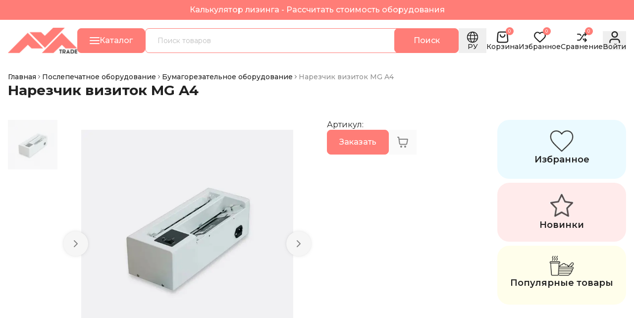

--- FILE ---
content_type: text/html; charset=utf-8
request_url: https://avatrade.uz/product/326-narezchik-vizitok-mg-a4/
body_size: 36227
content:
<!DOCTYPE html><html class="__className_069ab3" lang="ru"><head><meta charSet="utf-8"/><meta name="viewport" content="width=device-width, initial-scale=1"/><link rel="stylesheet" href="/_next/static/css/ec1311f5f4f8f050.css" data-precedence="next"/><link rel="stylesheet" href="/_next/static/css/8aa7a93e8e9665cb.css" data-precedence="next"/><link rel="preload" as="script" fetchPriority="low" href="/_next/static/chunks/webpack-6d1500cdb0a80b98.js"/><script src="/_next/static/chunks/fd9d1056-1299c06ad5dad29f.js" async=""></script><script src="/_next/static/chunks/2117-3778a35bac8e213d.js" async=""></script><script src="/_next/static/chunks/main-app-ca5d8896d6221560.js" async=""></script><script src="/_next/static/chunks/160b575a-0c1698fd53abea92.js" async=""></script><script src="/_next/static/chunks/9064-2713d6cfdb069b87.js" async=""></script><script src="/_next/static/chunks/9324-41c31062d99e5845.js" async=""></script><script src="/_next/static/chunks/8172-af834852c31fb777.js" async=""></script><script src="/_next/static/chunks/5878-4da2e6b3576c3e00.js" async=""></script><script src="/_next/static/chunks/9828-ea892d445e7b1c81.js" async=""></script><script src="/_next/static/chunks/8763-fca874a81f0d3f78.js" async=""></script><script src="/_next/static/chunks/4345-2a6de1d402bc49b4.js" async=""></script><script src="/_next/static/chunks/1074-39734d96e894669a.js" async=""></script><script src="/_next/static/chunks/7040-9da0c2a1680480a9.js" async=""></script><script src="/_next/static/chunks/1904-a4e3e62d22e3e69c.js" async=""></script><script src="/_next/static/chunks/2799-3f6f1714e3fdeae3.js" async=""></script><script src="/_next/static/chunks/app/%5Blocale%5D/product/%5Bid%5D/page-d53c1ed0c3ab37a1.js" async=""></script><script src="/_next/static/chunks/c16f53c3-3bdb5034046ddb14.js" async=""></script><script src="/_next/static/chunks/1292-5cfbc876c397b7f3.js" async=""></script><script src="/_next/static/chunks/9611-9a926beed1fe4543.js" async=""></script><script src="/_next/static/chunks/8674-61844886d287767f.js" async=""></script><script src="/_next/static/chunks/app/%5Blocale%5D/layout-03314989eb46ee19.js" async=""></script><script src="/_next/static/chunks/app/%5Blocale%5D/error-1ea3c22012b5a844.js" async=""></script><title>Резак для визиток MGA4 в Ташкенте и Узбекистане от Avatrade - купить нарезчик визиток MGA4, заказать аппарат для резки визиток MGA4 по лучшей цене на Avatrade.uz</title><meta name="description" content="Нарезчик визиток MGA4 в Ташкенте и Узбекистане. Аппарат для нарезки визиток MGA4: фото и цену электрорезака визиток MGA4 смотрите здесь! Купить нарезчик для визитных карточек MGA4 в Ташкенте и Узбекистане по выгодной цене можно на Avatrade.uz"/><meta name="keywords" content="нарезчик визиток MG A4, купить нарезчик визиток, цена на нарезчик, заказать нарезчик в Ташкенте, Avatrade, Avatrade.uz"/><link rel="icon" href="/favicon.ico" type="image/x-icon" sizes="48x48"/><meta name="next-size-adjust"/><link rel="icon" type="image/png" href="/favicon-96x96.png" sizes="96x96"/><link rel="icon" type="image/svg+xml" href="/favicon.svg"/><link rel="shortcut icon" href="/favicon.ico"/><link rel="apple-touch-icon" sizes="180x180" href="/apple-touch-icon.png"/><meta name="apple-mobile-web-app-title" content="Avatrade"/><link rel="manifest" href="/site.webmanifest"/><script src="/_next/static/chunks/polyfills-42372ed130431b0a.js" noModule=""></script></head><body><div style="position:fixed;z-index:9999;top:16px;left:16px;right:16px;bottom:16px;pointer-events:none"></div><div class="min-h-screen h-full flex flex-col justify-between"><header class="bg-white sticky top-0 w-full z-[90] transition-300 "><a class="group block bg-main md:py-3 py-2 text-white" href="/leasing/"><div class="container flex-center font-medium"><p class="md:block hidden group-hover:opacity-60 transition-300">Калькулятор лизинга - Рассчитать стоимость оборудования</p><p class="md:hidden group-hover:opacity-60 transition-300">Калькулятор лизинга</p></div></a><div class="container flex items-center justify-between 2xl:gap-20 xl:gap-16 sm:gap-10 gap-6 py-4 "><a href="/"><img alt="Avatrade" loading="lazy" width="140" height="52" decoding="async" data-nimg="1" class="object-contain sm:min-w-[140px] sm:min-h-[52px] min-w-[100px] min-h-[37px]" style="color:transparent" src="/images/logo.svg"/></a><div class="flex items-center gap-3 grow"><div class="lg:block hidden"><button type="button" class="btn-main-fill group min-w-0 xl:px-6 px-4"><svg focusable="false" aria-hidden="true" class="block transition-300 size-4 stroke-white group-hover:stroke-main size-5 min-w-5 min-h-5"><use xlink:href="/svgs/menu.svg#menu"></use></svg><span class="xl:inline hidden text-white group-hover:text-main">Каталог</span></button><span hidden="" style="position:fixed;top:1px;left:1px;width:1px;height:0;padding:0;margin:-1px;overflow:hidden;clip:rect(0, 0, 0, 0);white-space:nowrap;border-width:0;display:none"></span></div><form class="flex items-center grow lg:flex hidden"><input minLength="3" maxLength="255" required="" type="text" placeholder="Поиск товаров" class="!rounded-tr-none !rounded-br-none border-main focus-within:border-placeholder text-sm" value=""/><button type="submit" class="btn-main-fill -ml-4 group xl:min-w-[130px] xl:px-6 min-w-0 px-4"><span class="xl:inline hidden group-hover:text-main">Поиск</span><svg focusable="false" aria-hidden="true" class="block transition-300 size-4 stroke-white group-hover:stroke-main size-6 xl:hidden"><use xlink:href="/svgs/search.svg#search"></use></svg></button></form></div><div class="flex items-center lg:gap-6 gap-4"><div class="relative z-[91]" data-headlessui-state=""><button type="button" class="relative group flex-center flex-col gap-2 hover:text-main lg:px-4 px-3 min-h-[50px] font-medium leading-100 text-sm" id="headlessui-listbox-button-:Rrf5ajsq:" aria-haspopup="listbox" aria-expanded="false" data-headlessui-state=""><svg focusable="false" aria-hidden="true" class="block transition-300 size-4 lg:block hidden size-6 stroke-primary group-hover:stroke-main"><use xlink:href="/svgs/globe.svg#globe"></use></svg>РУ</button></div><div class="lg:flex hidden items-center gap-6"><a class="group relative flex flex-col gap-2 items-center hover:text-main font-medium leading-100 text-sm" href="/cart/"><span class="relative"><svg focusable="false" aria-hidden="true" class="block transition-300 size-4 size-6 stroke-primary group-hover:stroke-main fill-none"><use xlink:href="/svgs/bag.svg#bag"></use></svg><span class="flex-center absolute -top-[8px] -right-[10px] bg-main text-white size-4 rounded-full text-[8.5px] z-[1] select-none">0</span></span>Корзина</a><a class="group relative flex flex-col gap-2 items-center hover:text-main font-medium leading-100 text-sm" href="/dashboard/wishlist/"><span class="relative"><svg focusable="false" aria-hidden="true" class="block transition-300 size-4 size-6 stroke-primary group-hover:stroke-main fill-none"><use xlink:href="/svgs/heart.svg#heart"></use></svg><span class="flex-center absolute -top-[8px] -right-[10px] bg-main text-white size-4 rounded-full text-[8.5px] z-[1] select-none">0</span></span>Избранное</a><a class="group relative flex flex-col gap-2 items-center hover:text-main font-medium leading-100 text-sm" href="/compare/"><span class="relative"><svg focusable="false" aria-hidden="true" class="block transition-300 size-4 size-6 stroke-primary group-hover:stroke-main fill-none"><use xlink:href="/svgs/shuffle.svg#shuffle"></use></svg><span class="flex-center absolute -top-[8px] -right-[10px] bg-main text-white size-4 rounded-full text-[8.5px] z-[1] select-none">0</span></span>Сравнение</a><button class="group relative flex flex-col gap-2 items-center hover:text-main font-medium leading-100 text-sm"><svg focusable="false" aria-hidden="true" class="block transition-300 size-4 size-6 stroke-primary group-hover:stroke-main fill-none"><use xlink:href="/svgs/user.svg#user"></use></svg>Войти</button><span hidden="" style="position:fixed;top:1px;left:1px;width:1px;height:0;padding:0;margin:-1px;overflow:hidden;clip:rect(0, 0, 0, 0);white-space:nowrap;border-width:0;display:none"></span></div><div class="lg:hidden"><button type="button" class="btn-main-fill group min-w-0 xl:px-6 px-4"><svg focusable="false" aria-hidden="true" class="block transition-300 size-4 stroke-white group-hover:stroke-main size-5 min-w-5 min-h-5"><use xlink:href="/svgs/menu.svg#menu"></use></svg><span class="xl:inline hidden text-white group-hover:text-main">Каталог</span></button><span hidden="" style="position:fixed;top:1px;left:1px;width:1px;height:0;padding:0;margin:-1px;overflow:hidden;clip:rect(0, 0, 0, 0);white-space:nowrap;border-width:0;display:none"></span></div></div></div></header><div class="py-3 2xl:block hidden"><div class="container flex items-center gap-6"><a class="leading-130 py-2 hover:text-main" href="/pages/5-dostavka/">Доставка</a><a class="leading-130 py-2 hover:text-main" href="/pages/6-oplata/">Оплата</a><a class="leading-130 py-2 hover:text-main" href="/pages/7-vozvrat/">Возврат</a><a class="leading-130 py-2 hover:text-main" href="/pages/8-rassrocka/">Рассрочка</a><a class="leading-130 py-2 hover:text-main" href="/leasing/">Mikro Leasing</a><a class="leading-130 py-2 hover:text-main" href="/uzbek-leasing/">Uzbek Leasing</a><a class="leading-130 py-2 hover:text-main" href="/about/">О нас</a><a class="leading-130 py-2 hover:text-main" href="/contacts/">Контакты</a></div></div><main class="grow h-full transition-all duration-500"><div class="container py-5 flex flex-col gap-3"><div class="flex items-center gap-3 flex-wrap"><div class="flex items-center gap-3"><a class="leading-160 text-sm hover:text-main font-medium" href="/">Главная</a><svg focusable="false" aria-hidden="true" class="block transition-300 size-4 stroke-primary !size-3"><use xlink:href="/svgs/chevron.svg#chevron"></use></svg></div><div class="flex items-center gap-3"><a class="leading-160 text-sm hover:text-main font-medium" href="/categories/61-poslepechatnoe-oborudovanie/">Послепечатное оборудование</a><svg focusable="false" aria-hidden="true" class="block transition-300 size-4 stroke-primary !size-3"><use xlink:href="/svgs/chevron.svg#chevron"></use></svg></div><div class="flex items-center gap-3"><a class="leading-160 text-sm hover:text-main font-medium" href="/categories/64-narezchiki-vizitok/">Бумагорезательное оборудование</a><svg focusable="false" aria-hidden="true" class="block transition-300 size-4 stroke-primary !size-3"><use xlink:href="/svgs/chevron.svg#chevron"></use></svg></div><p class="text-sm leading-160 font-medium opacity-50">Нарезчик визиток MG A4</p></div><h1 class="font-bold lg:text-[28px] md:text-2xl text-xl leading-120">Нарезчик визиток MG A4</h1></div><section class="mt-6"><div class="container"><div class="flex flex-col gap-10"><div class="grid lg:grid-cols-2 gap-10"><div class="lg:grid flex flex-col-reverse grid-cols-[100px,1fr] gap-5 product-gallery-wrapper"><div class="overflow-hidden"><div class="swiper lg:min-w-[100px] thumbs min-w-full"><div class="swiper-wrapper"><div class="swiper-slide transition-300"><img alt="Нарезчик визиток MG A4" loading="lazy" width="100" height="100" decoding="async" data-nimg="1" class="w-full h-full object-contain" style="color:transparent" srcSet="/_next/image/?url=https%3A%2F%2Fapi.avatrade.uz%2Fstorage%2Fproducts%2FNovember2024%2FwYv8x72BM4n51FRetT7C-small.jpg&amp;w=128&amp;q=75 1x, /_next/image/?url=https%3A%2F%2Fapi.avatrade.uz%2Fstorage%2Fproducts%2FNovember2024%2FwYv8x72BM4n51FRetT7C-small.jpg&amp;w=256&amp;q=75 2x" src="/_next/image/?url=https%3A%2F%2Fapi.avatrade.uz%2Fstorage%2Fproducts%2FNovember2024%2FwYv8x72BM4n51FRetT7C-small.jpg&amp;w=256&amp;q=75"/></div></div></div></div><div class="swiper-with-navigation product-gallery-swiper"><div class="grid"><div class="swiper swiper-with-grid product-gallery bg-white"><div class="swiper-wrapper"><div class="swiper-slide h-auto flex"><a data-fancybox="gallery" class="flex-center grow sm:p-5 p-2" href="https://api.avatrade.uz/storage/products/November2024/wYv8x72BM4n51FRetT7C.jpg"><img alt="Нарезчик визиток MG A4" loading="lazy" width="560" height="560" decoding="async" data-nimg="1" class="w-full h-full object-contain" style="color:transparent" srcSet="/_next/image/?url=https%3A%2F%2Fapi.avatrade.uz%2Fstorage%2Fproducts%2FNovember2024%2FwYv8x72BM4n51FRetT7C.jpg&amp;w=640&amp;q=75 1x, /_next/image/?url=https%3A%2F%2Fapi.avatrade.uz%2Fstorage%2Fproducts%2FNovember2024%2FwYv8x72BM4n51FRetT7C.jpg&amp;w=1200&amp;q=75 2x" src="/_next/image/?url=https%3A%2F%2Fapi.avatrade.uz%2Fstorage%2Fproducts%2FNovember2024%2FwYv8x72BM4n51FRetT7C.jpg&amp;w=1200&amp;q=75"/></a></div></div></div></div><button type="button" class="swiper-prev"><svg focusable="false" aria-hidden="true" class="block transition-300 size-4 primary"><use xlink:href="/svgs/chevron.svg#chevron"></use></svg></button><button type="button" class="swiper-next"><svg focusable="false" aria-hidden="true" class="block transition-300 size-4 primary"><use xlink:href="/svgs/chevron.svg#chevron"></use></svg></button></div></div><div class="grid 2xl:grid-cols-[1fr,300px] xl:grid-cols-[1fr,260px] gap-10"><div class="flex flex-col gap-7"><p class="leading-130">Артикул<!-- -->: <span class="font-medium underline"></span></p><div class="flex items-center gap-3"><button type="button" class="btn-main-fill min-[460px]:py-[10px] py-2 lg:px-6 min-[460px]:px-4 px-2 group flex items-center gap-2 min-w-0">Заказать</button><span hidden="" style="position:fixed;top:1px;left:1px;width:1px;height:0;padding:0;margin:-1px;overflow:hidden;clip:rect(0, 0, 0, 0);white-space:nowrap;border-width:0;display:none"></span><button title="Добавить в корзину" disabled="" class="min-h-[50px] px-4 group flex-center pointer-events-none" type="button"><svg focusable="false" aria-hidden="true" class="block transition-300 size-4 stroke-secondary group-hover:stroke-main size-6"><use xlink:href="/svgs/cart.svg#cart"></use></svg></button></div></div><div class="xl:block hidden"><div class="@container"><div class="grid xl:grid-rows-4 xl:grid-cols-none lg:grid-cols-4 @[500px]:grid-cols-2  gap-2"><a style="background-color:#B1ECFF40" class="flex flex-col items-center gap-4 px-4 py-5 rounded-3xl" href="/dashboard/wishlist/"><img alt="Избранное" loading="lazy" width="50" height="50" decoding="async" data-nimg="1" class="object-contain" style="color:transparent" srcSet="/_next/image/?url=%2Fimages%2Fproduct-links%2F01.png&amp;w=64&amp;q=75 1x, /_next/image/?url=%2Fimages%2Fproduct-links%2F01.png&amp;w=128&amp;q=75 2x" src="/_next/image/?url=%2Fimages%2Fproduct-links%2F01.png&amp;w=128&amp;q=75"/><span class="font-semibold text-lg text-center">Избранное</span></a><a style="background-color:#FFB1B140" class="flex flex-col items-center gap-4 px-4 py-5 rounded-3xl" href="#new-products"><img alt="Новинки" loading="lazy" width="50" height="50" decoding="async" data-nimg="1" class="object-contain" style="color:transparent" srcSet="/_next/image/?url=%2Fimages%2Fproduct-links%2F02.png&amp;w=64&amp;q=75 1x, /_next/image/?url=%2Fimages%2Fproduct-links%2F02.png&amp;w=128&amp;q=75 2x" src="/_next/image/?url=%2Fimages%2Fproduct-links%2F02.png&amp;w=128&amp;q=75"/><span class="font-semibold text-lg text-center">Новинки</span></a><a style="background-color:#FFFCB140" class="flex flex-col items-center gap-4 px-4 py-5 rounded-3xl" href="#popular-products"><img alt="Популярные товары" loading="lazy" width="50" height="50" decoding="async" data-nimg="1" class="object-contain" style="color:transparent" srcSet="/_next/image/?url=%2Fimages%2Fproduct-links%2F03.png&amp;w=64&amp;q=75 1x, /_next/image/?url=%2Fimages%2Fproduct-links%2F03.png&amp;w=128&amp;q=75 2x" src="/_next/image/?url=%2Fimages%2Fproduct-links%2F03.png&amp;w=128&amp;q=75"/><span class="font-semibold text-lg text-center">Популярные товары</span></a></div></div></div></div></div><div class="xl:hidden"><div class="@container"><div class="grid xl:grid-rows-4 xl:grid-cols-none lg:grid-cols-4 @[500px]:grid-cols-2  gap-2"><a style="background-color:#B1ECFF40" class="flex flex-col items-center gap-4 px-4 py-5 rounded-3xl" href="/dashboard/wishlist/"><img alt="Избранное" loading="lazy" width="50" height="50" decoding="async" data-nimg="1" class="object-contain" style="color:transparent" srcSet="/_next/image/?url=%2Fimages%2Fproduct-links%2F01.png&amp;w=64&amp;q=75 1x, /_next/image/?url=%2Fimages%2Fproduct-links%2F01.png&amp;w=128&amp;q=75 2x" src="/_next/image/?url=%2Fimages%2Fproduct-links%2F01.png&amp;w=128&amp;q=75"/><span class="font-semibold text-lg text-center">Избранное</span></a><a style="background-color:#FFB1B140" class="flex flex-col items-center gap-4 px-4 py-5 rounded-3xl" href="#new-products"><img alt="Новинки" loading="lazy" width="50" height="50" decoding="async" data-nimg="1" class="object-contain" style="color:transparent" srcSet="/_next/image/?url=%2Fimages%2Fproduct-links%2F02.png&amp;w=64&amp;q=75 1x, /_next/image/?url=%2Fimages%2Fproduct-links%2F02.png&amp;w=128&amp;q=75 2x" src="/_next/image/?url=%2Fimages%2Fproduct-links%2F02.png&amp;w=128&amp;q=75"/><span class="font-semibold text-lg text-center">Новинки</span></a><a style="background-color:#FFFCB140" class="flex flex-col items-center gap-4 px-4 py-5 rounded-3xl" href="#popular-products"><img alt="Популярные товары" loading="lazy" width="50" height="50" decoding="async" data-nimg="1" class="object-contain" style="color:transparent" srcSet="/_next/image/?url=%2Fimages%2Fproduct-links%2F03.png&amp;w=64&amp;q=75 1x, /_next/image/?url=%2Fimages%2Fproduct-links%2F03.png&amp;w=128&amp;q=75 2x" src="/_next/image/?url=%2Fimages%2Fproduct-links%2F03.png&amp;w=128&amp;q=75"/><span class="font-semibold text-lg text-center">Популярные товары</span></a></div></div></div><div class="lg:grid flex flex-col grid-cols-[1fr,0.8fr] gap-10"><div class="flex flex-col gap-5"><h3 class="text-xl font-semibold leading-120">Характеристики</h3><div class="flex flex-col gap-3 max-w-[900px]"><div class="flex flex-col gap-2"><div class="flex items-end"><h4 class="w-max leading-130 text-sm text-placeholder whitespace-nowrap"> Формат бумаги</h4><div class="border-b border-dotted grow border-placeholder min-w-[20px]"></div><p class="text-sm leading-120 text-end">А4</p></div><div class="flex items-end"><h4 class="w-max leading-130 text-sm text-placeholder whitespace-nowrap">Длина/ширина карточки</h4><div class="border-b border-dotted grow border-placeholder min-w-[20px]"></div><p class="text-sm leading-120 text-end">90мм*54мм (размер можно регулировать)</p></div><div class="flex items-end"><h4 class="w-max leading-130 text-sm text-placeholder whitespace-nowrap">Максимальная плотность бумаги, гр/см</h4><div class="border-b border-dotted grow border-placeholder min-w-[20px]"></div><p class="text-sm leading-120 text-end">300</p></div><div class="flex items-end"><h4 class="w-max leading-130 text-sm text-placeholder whitespace-nowrap">Скорость резания</h4><div class="border-b border-dotted grow border-placeholder min-w-[20px]"></div><p class="text-sm leading-120 text-end">30шт/мин</p></div><div class="flex items-end"><h4 class="w-max leading-130 text-sm text-placeholder whitespace-nowrap">Процесс нарезки</h4><div class="border-b border-dotted grow border-placeholder min-w-[20px]"></div><p class="text-sm leading-120 text-end">2 раза</p></div><div class="flex items-end"><h4 class="w-max leading-130 text-sm text-placeholder whitespace-nowrap">Электропитание</h4><div class="border-b border-dotted grow border-placeholder min-w-[20px]"></div><p class="text-sm leading-120 text-end">AC220/110V±10,50 Гц~60 Гц</p></div><div class="flex items-end"><h4 class="w-max leading-130 text-sm text-placeholder whitespace-nowrap">Масса нетто, кг</h4><div class="border-b border-dotted grow border-placeholder min-w-[20px]"></div><p class="text-sm leading-120 text-end">5.8</p></div><div class="flex items-end"><h4 class="w-max leading-130 text-sm text-placeholder whitespace-nowrap">Габариты</h4><div class="border-b border-dotted grow border-placeholder min-w-[20px]"></div><p class="text-sm leading-120 text-end">550х480х260</p></div></div><button type="button" class="text-xs text-second w-max hover:text-main transition-300">Показать еще</button></div></div><div></div></div><div class="text-block product-description"><p>Резак для визитных карточек электрический</p></div></div></div></section><section class="section-margin relative"><div class="container"><div class="flex sm:flex-row flex-col sm:items-center justify-between gap-5 flex-wrap mb-10"><h3 class="font-bold leading-120 xl:text-[36px] lg:text-[32px] md:text-[28px] text-2xl">Популярные товары</h3></div><div class="absolute -top-[84px] left-0" id="popular-products"></div><div class="swiper-with-navigation products-swiper-popular-products"><div class="swiper swiper-with-grid px-2"><div class="swiper-wrapper"><div class="swiper-slide h-auto md:max-w-[236px] sm:max-w-[190px] min-[400px]:max-w-[290px] max-w-[230px]"><div class="flex flex-col gap-4 relative bg-white rounded-[8px] h-full"><a class="block rounded-t-2xl bg-gray flex-center p-2" href="/product/302-cifrovoj-uf-printer-gongzheng-h2513et-pro/"><img alt="Цифровой УФ принтер GONGZHENG H2513ET PRO" loading="lazy" width="260" height="260" decoding="async" data-nimg="1" class="w-full md:min-h-[260px] md:max-h-[260px] min-[400px]:min-h-[220px] min-[400px]:max-h-[220px] min-h-[180px] max-h-[180px] object-contain brightness-[97%]" style="color:transparent" srcSet="/_next/image/?url=https%3A%2F%2Fapi.avatrade.uz%2Fstorage%2Fproducts%2FNovember2024%2FNVMf9mfTT4c0XHVkU1sG.jpg&amp;w=384&amp;q=75 1x, /_next/image/?url=https%3A%2F%2Fapi.avatrade.uz%2Fstorage%2Fproducts%2FNovember2024%2FNVMf9mfTT4c0XHVkU1sG.jpg&amp;w=640&amp;q=75 2x" src="/_next/image/?url=https%3A%2F%2Fapi.avatrade.uz%2Fstorage%2Fproducts%2FNovember2024%2FNVMf9mfTT4c0XHVkU1sG.jpg&amp;w=640&amp;q=75"/></a><div class="flex flex-col gap-2  pb-4 grow"><a class="font-medium leading-130 hover:text-main line-clamp-2 min-h-[42px]" href="/product/302-cifrovoj-uf-printer-gongzheng-h2513et-pro/">Цифровой УФ принтер GONGZHENG H2513ET PRO</a><div class="flex gap-1"><button type="button" class="btn-main-fill min-[460px]:py-[10px] py-2 lg:px-6 min-[460px]:px-4 px-2 group flex items-center gap-2 min-w-0 w-full !px-2 text-sm">Заказать</button><span hidden="" style="position:fixed;top:1px;left:1px;width:1px;height:0;padding:0;margin:-1px;overflow:hidden;clip:rect(0, 0, 0, 0);white-space:nowrap;border-width:0;display:none"></span><button title="Добавить в корзину" class="btn-main-fill group flex-center min-w-[44px] px-0" type="button"><svg focusable="false" aria-hidden="true" class="block transition-300 size-4 stroke-white !size-5 group-hover:stroke-main size-6"><use xlink:href="/svgs/cart.svg#cart"></use></svg></button></div></div><div class="absolute right-2 top-2 flex flex-col"><button title="Добавить в избранное" type="button" class="group p-2"><svg focusable="false" aria-hidden="true" class="block transition-300 size-4 fill-transparent stroke-primary group-hover:stroke-red size-5"><use xlink:href="/svgs/heart.svg#heart"></use></svg></button><button title="Сравнить" class="p-2 group flex items-center gap-1" type="button"><svg focusable="false" aria-hidden="true" class="block transition-300 size-4 stroke-primary group-hover:stroke-main size-5"><use xlink:href="/svgs/shuffle.svg#shuffle"></use></svg></button></div></div></div><div class="swiper-slide h-auto md:max-w-[236px] sm:max-w-[190px] min-[400px]:max-w-[290px] max-w-[230px]"><div class="flex flex-col gap-4 relative bg-white rounded-[8px] h-full"><a class="block rounded-t-2xl bg-gray flex-center p-2" href="/product/321-rezhushij-plotter-starcut-v48/"><img alt="Режущий плоттер Skycut V48" loading="lazy" width="260" height="260" decoding="async" data-nimg="1" class="w-full md:min-h-[260px] md:max-h-[260px] min-[400px]:min-h-[220px] min-[400px]:max-h-[220px] min-h-[180px] max-h-[180px] object-contain brightness-[97%]" style="color:transparent" srcSet="/_next/image/?url=https%3A%2F%2Fapi.avatrade.uz%2Fstorage%2Fproducts%2FNovember2024%2F42cjGlZFthPfI08Ss1Cv.png&amp;w=384&amp;q=75 1x, /_next/image/?url=https%3A%2F%2Fapi.avatrade.uz%2Fstorage%2Fproducts%2FNovember2024%2F42cjGlZFthPfI08Ss1Cv.png&amp;w=640&amp;q=75 2x" src="/_next/image/?url=https%3A%2F%2Fapi.avatrade.uz%2Fstorage%2Fproducts%2FNovember2024%2F42cjGlZFthPfI08Ss1Cv.png&amp;w=640&amp;q=75"/></a><div class="flex flex-col gap-2  pb-4 grow"><a class="font-medium leading-130 hover:text-main line-clamp-2 min-h-[42px]" href="/product/321-rezhushij-plotter-starcut-v48/">Режущий плоттер Skycut V48</a><div class="flex gap-1"><button type="button" class="btn-main-fill min-[460px]:py-[10px] py-2 lg:px-6 min-[460px]:px-4 px-2 group flex items-center gap-2 min-w-0 w-full !px-2 text-sm">Заказать</button><span hidden="" style="position:fixed;top:1px;left:1px;width:1px;height:0;padding:0;margin:-1px;overflow:hidden;clip:rect(0, 0, 0, 0);white-space:nowrap;border-width:0;display:none"></span><button title="Добавить в корзину" disabled="" class="btn-main-fill group flex-center pointer-events-none min-w-[44px] px-0" type="button"><svg focusable="false" aria-hidden="true" class="block transition-300 size-4 stroke-white !size-5 group-hover:stroke-main size-6"><use xlink:href="/svgs/cart.svg#cart"></use></svg></button></div></div><div class="absolute right-2 top-2 flex flex-col"><button title="Добавить в избранное" type="button" class="group p-2"><svg focusable="false" aria-hidden="true" class="block transition-300 size-4 fill-transparent stroke-primary group-hover:stroke-red size-5"><use xlink:href="/svgs/heart.svg#heart"></use></svg></button><button title="Сравнить" class="p-2 group flex items-center gap-1" type="button"><svg focusable="false" aria-hidden="true" class="block transition-300 size-4 stroke-primary group-hover:stroke-main size-5"><use xlink:href="/svgs/shuffle.svg#shuffle"></use></svg></button></div></div></div><div class="swiper-slide h-auto md:max-w-[236px] sm:max-w-[190px] min-[400px]:max-w-[290px] max-w-[230px]"><div class="flex flex-col gap-4 relative bg-white rounded-[8px] h-full"><a class="block rounded-t-2xl bg-gray flex-center p-2" href="/product/323-folgirovannyj-printer-9025/"><img alt="Фольгированный принтер 9025" loading="lazy" width="260" height="260" decoding="async" data-nimg="1" class="w-full md:min-h-[260px] md:max-h-[260px] min-[400px]:min-h-[220px] min-[400px]:max-h-[220px] min-h-[180px] max-h-[180px] object-contain brightness-[97%]" style="color:transparent" srcSet="/_next/image/?url=https%3A%2F%2Fapi.avatrade.uz%2Fstorage%2Fproducts%2FNovember2024%2F4Lip92rbgoPIn2lqbKWz.png&amp;w=384&amp;q=75 1x, /_next/image/?url=https%3A%2F%2Fapi.avatrade.uz%2Fstorage%2Fproducts%2FNovember2024%2F4Lip92rbgoPIn2lqbKWz.png&amp;w=640&amp;q=75 2x" src="/_next/image/?url=https%3A%2F%2Fapi.avatrade.uz%2Fstorage%2Fproducts%2FNovember2024%2F4Lip92rbgoPIn2lqbKWz.png&amp;w=640&amp;q=75"/></a><div class="flex flex-col gap-2  pb-4 grow"><a class="font-medium leading-130 hover:text-main line-clamp-2 min-h-[42px]" href="/product/323-folgirovannyj-printer-9025/">Фольгированный принтер 9025</a><div class="flex gap-1"><button type="button" class="btn-main-fill min-[460px]:py-[10px] py-2 lg:px-6 min-[460px]:px-4 px-2 group flex items-center gap-2 min-w-0 w-full !px-2 text-sm">Заказать</button><span hidden="" style="position:fixed;top:1px;left:1px;width:1px;height:0;padding:0;margin:-1px;overflow:hidden;clip:rect(0, 0, 0, 0);white-space:nowrap;border-width:0;display:none"></span><button title="Добавить в корзину" disabled="" class="btn-main-fill group flex-center pointer-events-none min-w-[44px] px-0" type="button"><svg focusable="false" aria-hidden="true" class="block transition-300 size-4 stroke-white !size-5 group-hover:stroke-main size-6"><use xlink:href="/svgs/cart.svg#cart"></use></svg></button></div></div><div class="absolute right-2 top-2 flex flex-col"><button title="Добавить в избранное" type="button" class="group p-2"><svg focusable="false" aria-hidden="true" class="block transition-300 size-4 fill-transparent stroke-primary group-hover:stroke-red size-5"><use xlink:href="/svgs/heart.svg#heart"></use></svg></button><button title="Сравнить" class="p-2 group flex items-center gap-1" type="button"><svg focusable="false" aria-hidden="true" class="block transition-300 size-4 stroke-primary group-hover:stroke-main size-5"><use xlink:href="/svgs/shuffle.svg#shuffle"></use></svg></button></div></div></div><div class="swiper-slide h-auto md:max-w-[236px] sm:max-w-[190px] min-[400px]:max-w-[290px] max-w-[230px]"><div class="flex flex-col gap-4 relative bg-white rounded-[8px] h-full"><a class="block rounded-t-2xl bg-gray flex-center p-2" href="/product/352-prajmer/"><img alt="Праймер" loading="lazy" width="260" height="260" decoding="async" data-nimg="1" class="w-full md:min-h-[260px] md:max-h-[260px] min-[400px]:min-h-[220px] min-[400px]:max-h-[220px] min-h-[180px] max-h-[180px] object-contain brightness-[97%]" style="color:transparent" srcSet="/_next/image/?url=https%3A%2F%2Fapi.avatrade.uz%2Fstorage%2Fproducts%2FDecember2024%2F0BeVv8KaN9si9sxpMkwR.jpg&amp;w=384&amp;q=75 1x, /_next/image/?url=https%3A%2F%2Fapi.avatrade.uz%2Fstorage%2Fproducts%2FDecember2024%2F0BeVv8KaN9si9sxpMkwR.jpg&amp;w=640&amp;q=75 2x" src="/_next/image/?url=https%3A%2F%2Fapi.avatrade.uz%2Fstorage%2Fproducts%2FDecember2024%2F0BeVv8KaN9si9sxpMkwR.jpg&amp;w=640&amp;q=75"/></a><div class="flex flex-col gap-2  pb-4 grow"><a class="font-medium leading-130 hover:text-main line-clamp-2 min-h-[42px]" href="/product/352-prajmer/">Праймер</a><div class="flex gap-1"><button type="button" class="btn-main-fill min-[460px]:py-[10px] py-2 lg:px-6 min-[460px]:px-4 px-2 group flex items-center gap-2 min-w-0 w-full !px-2 text-sm">Заказать</button><span hidden="" style="position:fixed;top:1px;left:1px;width:1px;height:0;padding:0;margin:-1px;overflow:hidden;clip:rect(0, 0, 0, 0);white-space:nowrap;border-width:0;display:none"></span><button title="Добавить в корзину" disabled="" class="btn-main-fill group flex-center pointer-events-none min-w-[44px] px-0" type="button"><svg focusable="false" aria-hidden="true" class="block transition-300 size-4 stroke-white !size-5 group-hover:stroke-main size-6"><use xlink:href="/svgs/cart.svg#cart"></use></svg></button></div></div><div class="absolute right-2 top-2 flex flex-col"><button title="Добавить в избранное" type="button" class="group p-2"><svg focusable="false" aria-hidden="true" class="block transition-300 size-4 fill-transparent stroke-primary group-hover:stroke-red size-5"><use xlink:href="/svgs/heart.svg#heart"></use></svg></button><button title="Сравнить" class="p-2 group flex items-center gap-1" type="button"><svg focusable="false" aria-hidden="true" class="block transition-300 size-4 stroke-primary group-hover:stroke-main size-5"><use xlink:href="/svgs/shuffle.svg#shuffle"></use></svg></button></div></div></div><div class="swiper-slide h-auto md:max-w-[236px] sm:max-w-[190px] min-[400px]:max-w-[290px] max-w-[230px]"><div class="flex flex-col gap-4 relative bg-white rounded-[8px] h-full"><a class="block rounded-t-2xl bg-gray flex-center p-2" href="/product/304-cifrovoj-uf-printer-gongzheng-h3220gn/"><img alt="Цифровой УФ принтер GONGZHENG H3220GN" loading="lazy" width="260" height="260" decoding="async" data-nimg="1" class="w-full md:min-h-[260px] md:max-h-[260px] min-[400px]:min-h-[220px] min-[400px]:max-h-[220px] min-h-[180px] max-h-[180px] object-contain brightness-[97%]" style="color:transparent" srcSet="/_next/image/?url=https%3A%2F%2Fapi.avatrade.uz%2Fstorage%2Fproducts%2FNovember2024%2FrHHgMNGujolqc75mHdah.jpg&amp;w=384&amp;q=75 1x, /_next/image/?url=https%3A%2F%2Fapi.avatrade.uz%2Fstorage%2Fproducts%2FNovember2024%2FrHHgMNGujolqc75mHdah.jpg&amp;w=640&amp;q=75 2x" src="/_next/image/?url=https%3A%2F%2Fapi.avatrade.uz%2Fstorage%2Fproducts%2FNovember2024%2FrHHgMNGujolqc75mHdah.jpg&amp;w=640&amp;q=75"/></a><div class="flex flex-col gap-2  pb-4 grow"><a class="font-medium leading-130 hover:text-main line-clamp-2 min-h-[42px]" href="/product/304-cifrovoj-uf-printer-gongzheng-h3220gn/">Цифровой УФ принтер GONGZHENG H3220GN</a><div class="flex gap-1"><button type="button" class="btn-main-fill min-[460px]:py-[10px] py-2 lg:px-6 min-[460px]:px-4 px-2 group flex items-center gap-2 min-w-0 w-full !px-2 text-sm">Заказать</button><span hidden="" style="position:fixed;top:1px;left:1px;width:1px;height:0;padding:0;margin:-1px;overflow:hidden;clip:rect(0, 0, 0, 0);white-space:nowrap;border-width:0;display:none"></span><button title="Добавить в корзину" class="btn-main-fill group flex-center min-w-[44px] px-0" type="button"><svg focusable="false" aria-hidden="true" class="block transition-300 size-4 stroke-white !size-5 group-hover:stroke-main size-6"><use xlink:href="/svgs/cart.svg#cart"></use></svg></button></div></div><div class="absolute right-2 top-2 flex flex-col"><button title="Добавить в избранное" type="button" class="group p-2"><svg focusable="false" aria-hidden="true" class="block transition-300 size-4 fill-transparent stroke-primary group-hover:stroke-red size-5"><use xlink:href="/svgs/heart.svg#heart"></use></svg></button><button title="Сравнить" class="p-2 group flex items-center gap-1" type="button"><svg focusable="false" aria-hidden="true" class="block transition-300 size-4 stroke-primary group-hover:stroke-main size-5"><use xlink:href="/svgs/shuffle.svg#shuffle"></use></svg></button></div></div></div><div class="swiper-slide h-auto md:max-w-[236px] sm:max-w-[190px] min-[400px]:max-w-[290px] max-w-[230px]"><div class="flex flex-col gap-4 relative bg-white rounded-[8px] h-full"><a class="block rounded-t-2xl bg-gray flex-center p-2" href="/product/306-cifrovoj-uf-printer-gongzheng-t2513gn/"><img alt="Цифровой УФ принтер GONGZHENG T2513GN" loading="lazy" width="260" height="260" decoding="async" data-nimg="1" class="w-full md:min-h-[260px] md:max-h-[260px] min-[400px]:min-h-[220px] min-[400px]:max-h-[220px] min-h-[180px] max-h-[180px] object-contain brightness-[97%]" style="color:transparent" srcSet="/_next/image/?url=https%3A%2F%2Fapi.avatrade.uz%2Fstorage%2Fproducts%2FNovember2024%2F6PG8FcPl8gq4pPvalS2p.png&amp;w=384&amp;q=75 1x, /_next/image/?url=https%3A%2F%2Fapi.avatrade.uz%2Fstorage%2Fproducts%2FNovember2024%2F6PG8FcPl8gq4pPvalS2p.png&amp;w=640&amp;q=75 2x" src="/_next/image/?url=https%3A%2F%2Fapi.avatrade.uz%2Fstorage%2Fproducts%2FNovember2024%2F6PG8FcPl8gq4pPvalS2p.png&amp;w=640&amp;q=75"/></a><div class="flex flex-col gap-2  pb-4 grow"><a class="font-medium leading-130 hover:text-main line-clamp-2 min-h-[42px]" href="/product/306-cifrovoj-uf-printer-gongzheng-t2513gn/">Цифровой УФ принтер GONGZHENG T2513GN</a><div class="flex gap-1"><button type="button" class="btn-main-fill min-[460px]:py-[10px] py-2 lg:px-6 min-[460px]:px-4 px-2 group flex items-center gap-2 min-w-0 w-full !px-2 text-sm">Заказать</button><span hidden="" style="position:fixed;top:1px;left:1px;width:1px;height:0;padding:0;margin:-1px;overflow:hidden;clip:rect(0, 0, 0, 0);white-space:nowrap;border-width:0;display:none"></span><button title="Добавить в корзину" class="btn-main-fill group flex-center min-w-[44px] px-0" type="button"><svg focusable="false" aria-hidden="true" class="block transition-300 size-4 stroke-white !size-5 group-hover:stroke-main size-6"><use xlink:href="/svgs/cart.svg#cart"></use></svg></button></div></div><div class="absolute right-2 top-2 flex flex-col"><button title="Добавить в избранное" type="button" class="group p-2"><svg focusable="false" aria-hidden="true" class="block transition-300 size-4 fill-transparent stroke-primary group-hover:stroke-red size-5"><use xlink:href="/svgs/heart.svg#heart"></use></svg></button><button title="Сравнить" class="p-2 group flex items-center gap-1" type="button"><svg focusable="false" aria-hidden="true" class="block transition-300 size-4 stroke-primary group-hover:stroke-main size-5"><use xlink:href="/svgs/shuffle.svg#shuffle"></use></svg></button></div></div></div><div class="swiper-slide h-auto md:max-w-[236px] sm:max-w-[190px] min-[400px]:max-w-[290px] max-w-[230px]"><div class="flex flex-col gap-4 relative bg-white rounded-[8px] h-full"><a class="block rounded-t-2xl bg-gray flex-center p-2" href="/product/308-cifrovoj-uf-printer-nc-cylinderelf-iv-s/"><img alt="Цифровой УФ принтер Nocai NC-CylinderElf-IV-С" loading="lazy" width="260" height="260" decoding="async" data-nimg="1" class="w-full md:min-h-[260px] md:max-h-[260px] min-[400px]:min-h-[220px] min-[400px]:max-h-[220px] min-h-[180px] max-h-[180px] object-contain brightness-[97%]" style="color:transparent" srcSet="/_next/image/?url=https%3A%2F%2Fapi.avatrade.uz%2Fstorage%2Fproducts%2FNovember2024%2FznSHpERMHJxumjseFWYm.jpg&amp;w=384&amp;q=75 1x, /_next/image/?url=https%3A%2F%2Fapi.avatrade.uz%2Fstorage%2Fproducts%2FNovember2024%2FznSHpERMHJxumjseFWYm.jpg&amp;w=640&amp;q=75 2x" src="/_next/image/?url=https%3A%2F%2Fapi.avatrade.uz%2Fstorage%2Fproducts%2FNovember2024%2FznSHpERMHJxumjseFWYm.jpg&amp;w=640&amp;q=75"/></a><div class="flex flex-col gap-2  pb-4 grow"><a class="font-medium leading-130 hover:text-main line-clamp-2 min-h-[42px]" href="/product/308-cifrovoj-uf-printer-nc-cylinderelf-iv-s/">Цифровой УФ принтер Nocai NC-CylinderElf-IV-С</a><div class="flex gap-1"><button type="button" class="btn-main-fill min-[460px]:py-[10px] py-2 lg:px-6 min-[460px]:px-4 px-2 group flex items-center gap-2 min-w-0 w-full !px-2 text-sm">Заказать</button><span hidden="" style="position:fixed;top:1px;left:1px;width:1px;height:0;padding:0;margin:-1px;overflow:hidden;clip:rect(0, 0, 0, 0);white-space:nowrap;border-width:0;display:none"></span><button title="Добавить в корзину" disabled="" class="btn-main-fill group flex-center pointer-events-none min-w-[44px] px-0" type="button"><svg focusable="false" aria-hidden="true" class="block transition-300 size-4 stroke-white !size-5 group-hover:stroke-main size-6"><use xlink:href="/svgs/cart.svg#cart"></use></svg></button></div></div><div class="absolute right-2 top-2 flex flex-col"><button title="Добавить в избранное" type="button" class="group p-2"><svg focusable="false" aria-hidden="true" class="block transition-300 size-4 fill-transparent stroke-primary group-hover:stroke-red size-5"><use xlink:href="/svgs/heart.svg#heart"></use></svg></button><button title="Сравнить" class="p-2 group flex items-center gap-1" type="button"><svg focusable="false" aria-hidden="true" class="block transition-300 size-4 stroke-primary group-hover:stroke-main size-5"><use xlink:href="/svgs/shuffle.svg#shuffle"></use></svg></button></div></div></div><div class="swiper-slide h-auto md:max-w-[236px] sm:max-w-[190px] min-[400px]:max-w-[290px] max-w-[230px]"><div class="flex flex-col gap-4 relative bg-white rounded-[8px] h-full"><a class="block rounded-t-2xl bg-gray flex-center p-2" href="/product/309-cifrovoj-uf-printer-nc-uv0406-vi/"><img alt="Цифровой УФ принтер Nocai NC-UV0406-VI" loading="lazy" width="260" height="260" decoding="async" data-nimg="1" class="w-full md:min-h-[260px] md:max-h-[260px] min-[400px]:min-h-[220px] min-[400px]:max-h-[220px] min-h-[180px] max-h-[180px] object-contain brightness-[97%]" style="color:transparent" srcSet="/_next/image/?url=https%3A%2F%2Fapi.avatrade.uz%2Fstorage%2Fproducts%2FNovember2024%2Fow8Re93kKVIYu1uFZFSZ.jpg&amp;w=384&amp;q=75 1x, /_next/image/?url=https%3A%2F%2Fapi.avatrade.uz%2Fstorage%2Fproducts%2FNovember2024%2Fow8Re93kKVIYu1uFZFSZ.jpg&amp;w=640&amp;q=75 2x" src="/_next/image/?url=https%3A%2F%2Fapi.avatrade.uz%2Fstorage%2Fproducts%2FNovember2024%2Fow8Re93kKVIYu1uFZFSZ.jpg&amp;w=640&amp;q=75"/></a><div class="flex flex-col gap-2  pb-4 grow"><a class="font-medium leading-130 hover:text-main line-clamp-2 min-h-[42px]" href="/product/309-cifrovoj-uf-printer-nc-uv0406-vi/">Цифровой УФ принтер Nocai NC-UV0406-VI</a><div class="flex gap-1"><button type="button" class="btn-main-fill min-[460px]:py-[10px] py-2 lg:px-6 min-[460px]:px-4 px-2 group flex items-center gap-2 min-w-0 w-full !px-2 text-sm">Заказать</button><span hidden="" style="position:fixed;top:1px;left:1px;width:1px;height:0;padding:0;margin:-1px;overflow:hidden;clip:rect(0, 0, 0, 0);white-space:nowrap;border-width:0;display:none"></span><button title="Добавить в корзину" disabled="" class="btn-main-fill group flex-center pointer-events-none min-w-[44px] px-0" type="button"><svg focusable="false" aria-hidden="true" class="block transition-300 size-4 stroke-white !size-5 group-hover:stroke-main size-6"><use xlink:href="/svgs/cart.svg#cart"></use></svg></button></div></div><div class="absolute right-2 top-2 flex flex-col"><button title="Добавить в избранное" type="button" class="group p-2"><svg focusable="false" aria-hidden="true" class="block transition-300 size-4 fill-transparent stroke-primary group-hover:stroke-red size-5"><use xlink:href="/svgs/heart.svg#heart"></use></svg></button><button title="Сравнить" class="p-2 group flex items-center gap-1" type="button"><svg focusable="false" aria-hidden="true" class="block transition-300 size-4 stroke-primary group-hover:stroke-main size-5"><use xlink:href="/svgs/shuffle.svg#shuffle"></use></svg></button></div></div></div><div class="swiper-slide h-auto md:max-w-[236px] sm:max-w-[190px] min-[400px]:max-w-[290px] max-w-[230px]"><div class="flex flex-col gap-4 relative bg-white rounded-[8px] h-full"><a class="block rounded-t-2xl bg-gray flex-center p-2" href="/product/310-cifrovoj-uf-printer-nc-uv0406/"><img alt="Цифровой УФ принтер Nocai NC-UV0406" loading="lazy" width="260" height="260" decoding="async" data-nimg="1" class="w-full md:min-h-[260px] md:max-h-[260px] min-[400px]:min-h-[220px] min-[400px]:max-h-[220px] min-h-[180px] max-h-[180px] object-contain brightness-[97%]" style="color:transparent" srcSet="/_next/image/?url=https%3A%2F%2Fapi.avatrade.uz%2Fstorage%2Fproducts%2FNovember2024%2FQc6yDYyzielsYofYU4eU.jpg&amp;w=384&amp;q=75 1x, /_next/image/?url=https%3A%2F%2Fapi.avatrade.uz%2Fstorage%2Fproducts%2FNovember2024%2FQc6yDYyzielsYofYU4eU.jpg&amp;w=640&amp;q=75 2x" src="/_next/image/?url=https%3A%2F%2Fapi.avatrade.uz%2Fstorage%2Fproducts%2FNovember2024%2FQc6yDYyzielsYofYU4eU.jpg&amp;w=640&amp;q=75"/></a><div class="flex flex-col gap-2  pb-4 grow"><a class="font-medium leading-130 hover:text-main line-clamp-2 min-h-[42px]" href="/product/310-cifrovoj-uf-printer-nc-uv0406/">Цифровой УФ принтер Nocai NC-UV0406</a><div class="flex gap-1"><button type="button" class="btn-main-fill min-[460px]:py-[10px] py-2 lg:px-6 min-[460px]:px-4 px-2 group flex items-center gap-2 min-w-0 w-full !px-2 text-sm">Заказать</button><span hidden="" style="position:fixed;top:1px;left:1px;width:1px;height:0;padding:0;margin:-1px;overflow:hidden;clip:rect(0, 0, 0, 0);white-space:nowrap;border-width:0;display:none"></span><button title="Добавить в корзину" disabled="" class="btn-main-fill group flex-center pointer-events-none min-w-[44px] px-0" type="button"><svg focusable="false" aria-hidden="true" class="block transition-300 size-4 stroke-white !size-5 group-hover:stroke-main size-6"><use xlink:href="/svgs/cart.svg#cart"></use></svg></button></div></div><div class="absolute right-2 top-2 flex flex-col"><button title="Добавить в избранное" type="button" class="group p-2"><svg focusable="false" aria-hidden="true" class="block transition-300 size-4 fill-transparent stroke-primary group-hover:stroke-red size-5"><use xlink:href="/svgs/heart.svg#heart"></use></svg></button><button title="Сравнить" class="p-2 group flex items-center gap-1" type="button"><svg focusable="false" aria-hidden="true" class="block transition-300 size-4 stroke-primary group-hover:stroke-main size-5"><use xlink:href="/svgs/shuffle.svg#shuffle"></use></svg></button></div></div></div><div class="swiper-slide h-auto md:max-w-[236px] sm:max-w-[190px] min-[400px]:max-w-[290px] max-w-[230px]"><div class="flex flex-col gap-4 relative bg-white rounded-[8px] h-full"><a class="block rounded-t-2xl bg-gray flex-center p-2" href="/product/312-cifrovoj-uf-printer-nc-uv0609max-ii/"><img alt="Цифровой УФ принтер Nocai NC-UV0609MAX-II" loading="lazy" width="260" height="260" decoding="async" data-nimg="1" class="w-full md:min-h-[260px] md:max-h-[260px] min-[400px]:min-h-[220px] min-[400px]:max-h-[220px] min-h-[180px] max-h-[180px] object-contain brightness-[97%]" style="color:transparent" srcSet="/_next/image/?url=https%3A%2F%2Fapi.avatrade.uz%2Fstorage%2Fproducts%2FNovember2024%2FL4wmpmT4WbdsuBsDFVBz.jpg&amp;w=384&amp;q=75 1x, /_next/image/?url=https%3A%2F%2Fapi.avatrade.uz%2Fstorage%2Fproducts%2FNovember2024%2FL4wmpmT4WbdsuBsDFVBz.jpg&amp;w=640&amp;q=75 2x" src="/_next/image/?url=https%3A%2F%2Fapi.avatrade.uz%2Fstorage%2Fproducts%2FNovember2024%2FL4wmpmT4WbdsuBsDFVBz.jpg&amp;w=640&amp;q=75"/></a><div class="flex flex-col gap-2  pb-4 grow"><a class="font-medium leading-130 hover:text-main line-clamp-2 min-h-[42px]" href="/product/312-cifrovoj-uf-printer-nc-uv0609max-ii/">Цифровой УФ принтер Nocai NC-UV0609MAX-II</a><div class="flex gap-1"><button type="button" class="btn-main-fill min-[460px]:py-[10px] py-2 lg:px-6 min-[460px]:px-4 px-2 group flex items-center gap-2 min-w-0 w-full !px-2 text-sm">Заказать</button><span hidden="" style="position:fixed;top:1px;left:1px;width:1px;height:0;padding:0;margin:-1px;overflow:hidden;clip:rect(0, 0, 0, 0);white-space:nowrap;border-width:0;display:none"></span><button title="Добавить в корзину" disabled="" class="btn-main-fill group flex-center pointer-events-none min-w-[44px] px-0" type="button"><svg focusable="false" aria-hidden="true" class="block transition-300 size-4 stroke-white !size-5 group-hover:stroke-main size-6"><use xlink:href="/svgs/cart.svg#cart"></use></svg></button></div></div><div class="absolute right-2 top-2 flex flex-col"><button title="Добавить в избранное" type="button" class="group p-2"><svg focusable="false" aria-hidden="true" class="block transition-300 size-4 fill-transparent stroke-primary group-hover:stroke-red size-5"><use xlink:href="/svgs/heart.svg#heart"></use></svg></button><button title="Сравнить" class="p-2 group flex items-center gap-1" type="button"><svg focusable="false" aria-hidden="true" class="block transition-300 size-4 stroke-primary group-hover:stroke-main size-5"><use xlink:href="/svgs/shuffle.svg#shuffle"></use></svg></button></div></div></div></div></div><button type="button" class="swiper-prev"><svg focusable="false" aria-hidden="true" class="block transition-300 size-4 primary"><use xlink:href="/svgs/chevron.svg#chevron"></use></svg></button><button type="button" class="swiper-next"><svg focusable="false" aria-hidden="true" class="block transition-300 size-4 primary"><use xlink:href="/svgs/chevron.svg#chevron"></use></svg></button></div></div></section><section class="section-margin relative"><div class="container"><div class="flex sm:flex-row flex-col sm:items-center justify-between gap-5 flex-wrap mb-10"><h3 class="font-bold leading-120 xl:text-[36px] lg:text-[32px] md:text-[28px] text-2xl">Новинки</h3></div><div class="absolute -top-[84px] left-0" id="new-products"></div><div class="swiper-with-navigation products-swiper-new-products"><div class="swiper swiper-with-grid px-2"><div class="swiper-wrapper"><div class="swiper-slide h-auto md:max-w-[236px] sm:max-w-[190px] min-[400px]:max-w-[290px] max-w-[230px]"><div class="flex flex-col gap-4 relative bg-white rounded-[8px] h-full"><a class="block rounded-t-2xl bg-gray flex-center p-2" href="/product/304-cifrovoj-uf-printer-gongzheng-h3220gn/"><img alt="Цифровой УФ принтер GONGZHENG H3220GN" loading="lazy" width="260" height="260" decoding="async" data-nimg="1" class="w-full md:min-h-[260px] md:max-h-[260px] min-[400px]:min-h-[220px] min-[400px]:max-h-[220px] min-h-[180px] max-h-[180px] object-contain brightness-[97%]" style="color:transparent" srcSet="/_next/image/?url=https%3A%2F%2Fapi.avatrade.uz%2Fstorage%2Fproducts%2FNovember2024%2FrHHgMNGujolqc75mHdah.jpg&amp;w=384&amp;q=75 1x, /_next/image/?url=https%3A%2F%2Fapi.avatrade.uz%2Fstorage%2Fproducts%2FNovember2024%2FrHHgMNGujolqc75mHdah.jpg&amp;w=640&amp;q=75 2x" src="/_next/image/?url=https%3A%2F%2Fapi.avatrade.uz%2Fstorage%2Fproducts%2FNovember2024%2FrHHgMNGujolqc75mHdah.jpg&amp;w=640&amp;q=75"/></a><div class="flex flex-col gap-2  pb-4 grow"><a class="font-medium leading-130 hover:text-main line-clamp-2 min-h-[42px]" href="/product/304-cifrovoj-uf-printer-gongzheng-h3220gn/">Цифровой УФ принтер GONGZHENG H3220GN</a><div class="flex gap-1"><button type="button" class="btn-main-fill min-[460px]:py-[10px] py-2 lg:px-6 min-[460px]:px-4 px-2 group flex items-center gap-2 min-w-0 w-full !px-2 text-sm">Заказать</button><span hidden="" style="position:fixed;top:1px;left:1px;width:1px;height:0;padding:0;margin:-1px;overflow:hidden;clip:rect(0, 0, 0, 0);white-space:nowrap;border-width:0;display:none"></span><button title="Добавить в корзину" class="btn-main-fill group flex-center min-w-[44px] px-0" type="button"><svg focusable="false" aria-hidden="true" class="block transition-300 size-4 stroke-white !size-5 group-hover:stroke-main size-6"><use xlink:href="/svgs/cart.svg#cart"></use></svg></button></div></div><div class="absolute right-2 top-2 flex flex-col"><button title="Добавить в избранное" type="button" class="group p-2"><svg focusable="false" aria-hidden="true" class="block transition-300 size-4 fill-transparent stroke-primary group-hover:stroke-red size-5"><use xlink:href="/svgs/heart.svg#heart"></use></svg></button><button title="Сравнить" class="p-2 group flex items-center gap-1" type="button"><svg focusable="false" aria-hidden="true" class="block transition-300 size-4 stroke-primary group-hover:stroke-main size-5"><use xlink:href="/svgs/shuffle.svg#shuffle"></use></svg></button></div></div></div><div class="swiper-slide h-auto md:max-w-[236px] sm:max-w-[190px] min-[400px]:max-w-[290px] max-w-[230px]"><div class="flex flex-col gap-4 relative bg-white rounded-[8px] h-full"><a class="block rounded-t-2xl bg-gray flex-center p-2" href="/product/305-cifrovoj-uf-printer-gongzheng-h1612gi/"><img alt="Цифровой УФ принтер GONGZHENG H1612GI" loading="lazy" width="260" height="260" decoding="async" data-nimg="1" class="w-full md:min-h-[260px] md:max-h-[260px] min-[400px]:min-h-[220px] min-[400px]:max-h-[220px] min-h-[180px] max-h-[180px] object-contain brightness-[97%]" style="color:transparent" srcSet="/_next/image/?url=https%3A%2F%2Fapi.avatrade.uz%2Fstorage%2Fproducts%2FNovember2024%2FJqUlR2uxrVvwDjK021Iw.jpg&amp;w=384&amp;q=75 1x, /_next/image/?url=https%3A%2F%2Fapi.avatrade.uz%2Fstorage%2Fproducts%2FNovember2024%2FJqUlR2uxrVvwDjK021Iw.jpg&amp;w=640&amp;q=75 2x" src="/_next/image/?url=https%3A%2F%2Fapi.avatrade.uz%2Fstorage%2Fproducts%2FNovember2024%2FJqUlR2uxrVvwDjK021Iw.jpg&amp;w=640&amp;q=75"/></a><div class="flex flex-col gap-2  pb-4 grow"><a class="font-medium leading-130 hover:text-main line-clamp-2 min-h-[42px]" href="/product/305-cifrovoj-uf-printer-gongzheng-h1612gi/">Цифровой УФ принтер GONGZHENG H1612GI</a><div class="flex gap-1"><button type="button" class="btn-main-fill min-[460px]:py-[10px] py-2 lg:px-6 min-[460px]:px-4 px-2 group flex items-center gap-2 min-w-0 w-full !px-2 text-sm">Заказать</button><span hidden="" style="position:fixed;top:1px;left:1px;width:1px;height:0;padding:0;margin:-1px;overflow:hidden;clip:rect(0, 0, 0, 0);white-space:nowrap;border-width:0;display:none"></span><button title="Добавить в корзину" disabled="" class="btn-main-fill group flex-center pointer-events-none min-w-[44px] px-0" type="button"><svg focusable="false" aria-hidden="true" class="block transition-300 size-4 stroke-white !size-5 group-hover:stroke-main size-6"><use xlink:href="/svgs/cart.svg#cart"></use></svg></button></div></div><div class="absolute right-2 top-2 flex flex-col"><button title="Добавить в избранное" type="button" class="group p-2"><svg focusable="false" aria-hidden="true" class="block transition-300 size-4 fill-transparent stroke-primary group-hover:stroke-red size-5"><use xlink:href="/svgs/heart.svg#heart"></use></svg></button><button title="Сравнить" class="p-2 group flex items-center gap-1" type="button"><svg focusable="false" aria-hidden="true" class="block transition-300 size-4 stroke-primary group-hover:stroke-main size-5"><use xlink:href="/svgs/shuffle.svg#shuffle"></use></svg></button></div></div></div><div class="swiper-slide h-auto md:max-w-[236px] sm:max-w-[190px] min-[400px]:max-w-[290px] max-w-[230px]"><div class="flex flex-col gap-4 relative bg-white rounded-[8px] h-full"><a class="block rounded-t-2xl bg-gray flex-center p-2" href="/product/306-cifrovoj-uf-printer-gongzheng-t2513gn/"><img alt="Цифровой УФ принтер GONGZHENG T2513GN" loading="lazy" width="260" height="260" decoding="async" data-nimg="1" class="w-full md:min-h-[260px] md:max-h-[260px] min-[400px]:min-h-[220px] min-[400px]:max-h-[220px] min-h-[180px] max-h-[180px] object-contain brightness-[97%]" style="color:transparent" srcSet="/_next/image/?url=https%3A%2F%2Fapi.avatrade.uz%2Fstorage%2Fproducts%2FNovember2024%2F6PG8FcPl8gq4pPvalS2p.png&amp;w=384&amp;q=75 1x, /_next/image/?url=https%3A%2F%2Fapi.avatrade.uz%2Fstorage%2Fproducts%2FNovember2024%2F6PG8FcPl8gq4pPvalS2p.png&amp;w=640&amp;q=75 2x" src="/_next/image/?url=https%3A%2F%2Fapi.avatrade.uz%2Fstorage%2Fproducts%2FNovember2024%2F6PG8FcPl8gq4pPvalS2p.png&amp;w=640&amp;q=75"/></a><div class="flex flex-col gap-2  pb-4 grow"><a class="font-medium leading-130 hover:text-main line-clamp-2 min-h-[42px]" href="/product/306-cifrovoj-uf-printer-gongzheng-t2513gn/">Цифровой УФ принтер GONGZHENG T2513GN</a><div class="flex gap-1"><button type="button" class="btn-main-fill min-[460px]:py-[10px] py-2 lg:px-6 min-[460px]:px-4 px-2 group flex items-center gap-2 min-w-0 w-full !px-2 text-sm">Заказать</button><span hidden="" style="position:fixed;top:1px;left:1px;width:1px;height:0;padding:0;margin:-1px;overflow:hidden;clip:rect(0, 0, 0, 0);white-space:nowrap;border-width:0;display:none"></span><button title="Добавить в корзину" class="btn-main-fill group flex-center min-w-[44px] px-0" type="button"><svg focusable="false" aria-hidden="true" class="block transition-300 size-4 stroke-white !size-5 group-hover:stroke-main size-6"><use xlink:href="/svgs/cart.svg#cart"></use></svg></button></div></div><div class="absolute right-2 top-2 flex flex-col"><button title="Добавить в избранное" type="button" class="group p-2"><svg focusable="false" aria-hidden="true" class="block transition-300 size-4 fill-transparent stroke-primary group-hover:stroke-red size-5"><use xlink:href="/svgs/heart.svg#heart"></use></svg></button><button title="Сравнить" class="p-2 group flex items-center gap-1" type="button"><svg focusable="false" aria-hidden="true" class="block transition-300 size-4 stroke-primary group-hover:stroke-main size-5"><use xlink:href="/svgs/shuffle.svg#shuffle"></use></svg></button></div></div></div><div class="swiper-slide h-auto md:max-w-[236px] sm:max-w-[190px] min-[400px]:max-w-[290px] max-w-[230px]"><div class="flex flex-col gap-4 relative bg-white rounded-[8px] h-full"><a class="block rounded-t-2xl bg-gray flex-center p-2" href="/product/386-cifrovoj-uf-printer-gongzheng-h1612ei/"><img alt="Цифровой УФ принтер GONGZHENG H1612EI" loading="lazy" width="260" height="260" decoding="async" data-nimg="1" class="w-full md:min-h-[260px] md:max-h-[260px] min-[400px]:min-h-[220px] min-[400px]:max-h-[220px] min-h-[180px] max-h-[180px] object-contain brightness-[97%]" style="color:transparent" srcSet="/_next/image/?url=https%3A%2F%2Fapi.avatrade.uz%2Fstorage%2Fproducts%2FApril2025%2FgrBmMjNNimaR432eal3U.jpg&amp;w=384&amp;q=75 1x, /_next/image/?url=https%3A%2F%2Fapi.avatrade.uz%2Fstorage%2Fproducts%2FApril2025%2FgrBmMjNNimaR432eal3U.jpg&amp;w=640&amp;q=75 2x" src="/_next/image/?url=https%3A%2F%2Fapi.avatrade.uz%2Fstorage%2Fproducts%2FApril2025%2FgrBmMjNNimaR432eal3U.jpg&amp;w=640&amp;q=75"/></a><div class="flex flex-col gap-2  pb-4 grow"><a class="font-medium leading-130 hover:text-main line-clamp-2 min-h-[42px]" href="/product/386-cifrovoj-uf-printer-gongzheng-h1612ei/">Цифровой УФ принтер GONGZHENG H1612EI</a><div class="flex gap-1"><button type="button" class="btn-main-fill min-[460px]:py-[10px] py-2 lg:px-6 min-[460px]:px-4 px-2 group flex items-center gap-2 min-w-0 w-full !px-2 text-sm">Заказать</button><span hidden="" style="position:fixed;top:1px;left:1px;width:1px;height:0;padding:0;margin:-1px;overflow:hidden;clip:rect(0, 0, 0, 0);white-space:nowrap;border-width:0;display:none"></span><button title="Добавить в корзину" disabled="" class="btn-main-fill group flex-center pointer-events-none min-w-[44px] px-0" type="button"><svg focusable="false" aria-hidden="true" class="block transition-300 size-4 stroke-white !size-5 group-hover:stroke-main size-6"><use xlink:href="/svgs/cart.svg#cart"></use></svg></button></div></div><div class="absolute right-2 top-2 flex flex-col"><button title="Добавить в избранное" type="button" class="group p-2"><svg focusable="false" aria-hidden="true" class="block transition-300 size-4 fill-transparent stroke-primary group-hover:stroke-red size-5"><use xlink:href="/svgs/heart.svg#heart"></use></svg></button><button title="Сравнить" class="p-2 group flex items-center gap-1" type="button"><svg focusable="false" aria-hidden="true" class="block transition-300 size-4 stroke-primary group-hover:stroke-main size-5"><use xlink:href="/svgs/shuffle.svg#shuffle"></use></svg></button></div></div></div><div class="swiper-slide h-auto md:max-w-[236px] sm:max-w-[190px] min-[400px]:max-w-[290px] max-w-[230px]"><div class="flex flex-col gap-4 relative bg-white rounded-[8px] h-full"><a class="block rounded-t-2xl bg-gray flex-center p-2" href="/product/387-cifrovoj-uf-printer-gongzheng-n2513gn/"><img alt="Цифровой УФ принтер GONGZHENG Н2513GN" loading="lazy" width="260" height="260" decoding="async" data-nimg="1" class="w-full md:min-h-[260px] md:max-h-[260px] min-[400px]:min-h-[220px] min-[400px]:max-h-[220px] min-h-[180px] max-h-[180px] object-contain brightness-[97%]" style="color:transparent" srcSet="/_next/image/?url=https%3A%2F%2Fapi.avatrade.uz%2Fstorage%2Fproducts%2FMarch2025%2F4FNfcfQmAMlImUW9yaEW.jpg&amp;w=384&amp;q=75 1x, /_next/image/?url=https%3A%2F%2Fapi.avatrade.uz%2Fstorage%2Fproducts%2FMarch2025%2F4FNfcfQmAMlImUW9yaEW.jpg&amp;w=640&amp;q=75 2x" src="/_next/image/?url=https%3A%2F%2Fapi.avatrade.uz%2Fstorage%2Fproducts%2FMarch2025%2F4FNfcfQmAMlImUW9yaEW.jpg&amp;w=640&amp;q=75"/></a><div class="flex flex-col gap-2  pb-4 grow"><a class="font-medium leading-130 hover:text-main line-clamp-2 min-h-[42px]" href="/product/387-cifrovoj-uf-printer-gongzheng-n2513gn/">Цифровой УФ принтер GONGZHENG Н2513GN</a><div class="flex gap-1"><button type="button" class="btn-main-fill min-[460px]:py-[10px] py-2 lg:px-6 min-[460px]:px-4 px-2 group flex items-center gap-2 min-w-0 w-full !px-2 text-sm">Заказать</button><span hidden="" style="position:fixed;top:1px;left:1px;width:1px;height:0;padding:0;margin:-1px;overflow:hidden;clip:rect(0, 0, 0, 0);white-space:nowrap;border-width:0;display:none"></span><button title="Добавить в корзину" disabled="" class="btn-main-fill group flex-center pointer-events-none min-w-[44px] px-0" type="button"><svg focusable="false" aria-hidden="true" class="block transition-300 size-4 stroke-white !size-5 group-hover:stroke-main size-6"><use xlink:href="/svgs/cart.svg#cart"></use></svg></button></div></div><div class="absolute right-2 top-2 flex flex-col"><button title="Добавить в избранное" type="button" class="group p-2"><svg focusable="false" aria-hidden="true" class="block transition-300 size-4 fill-transparent stroke-primary group-hover:stroke-red size-5"><use xlink:href="/svgs/heart.svg#heart"></use></svg></button><button title="Сравнить" class="p-2 group flex items-center gap-1" type="button"><svg focusable="false" aria-hidden="true" class="block transition-300 size-4 stroke-primary group-hover:stroke-main size-5"><use xlink:href="/svgs/shuffle.svg#shuffle"></use></svg></button></div></div></div></div></div><button type="button" class="swiper-prev"><svg focusable="false" aria-hidden="true" class="block transition-300 size-4 primary"><use xlink:href="/svgs/chevron.svg#chevron"></use></svg></button><button type="button" class="swiper-next"><svg focusable="false" aria-hidden="true" class="block transition-300 size-4 primary"><use xlink:href="/svgs/chevron.svg#chevron"></use></svg></button></div></div></section></main><footer class="section-margin"><div class="sm:py-[60px] py-10 bg-gray3"><div class="container lg:flex grid sm:grid-cols-2 justify-between xl:gap-20 gap-10"><div class="flex flex-col gap-4 xl:max-w-[340px] sm:max-w-[300px]"><h3 class="font-semibold lg:text-xl text-lg leading-120">Контакты</h3><div class="flex flex-col font-medium text-secondary leading-150"><a class="py-2 block hover:text-main" href="tel:+998712025552">Телефон<!-- -->: <!-- -->+998 71 202 55 52</a><p class="py-2 block">Режим работы<!-- -->: <!-- -->Пн-Сб: 9:00 - 18:00</p><a class="py-2 block hover:text-main" href="mailto:info@avatrade.uz">E-mail<!-- -->: <!-- -->info@avatrade.uz</a><p class="py-2 block">Адрес<!-- -->: <!-- -->г.Ташкент, Сергелийский район, ул.Янги Сергели 56 &quot;Авто Бизнес Центр&quot;</p></div></div><div class="flex flex-col gap-4"><h3 class="font-semibold lg:text-xl text-lg leading-120">Компания</h3><ul class="flex flex-col"><li><a class="py-2 block hover:text-main font-medium leading-150 text-secondary" href="/about/">О нас</a></li><li><a class="py-2 block hover:text-main font-medium leading-150 text-secondary" href="/contacts/">Контакты</a></li><li><a class="py-2 block hover:text-main font-medium leading-150 text-secondary" href="/news/">Новости</a></li><li><a class="py-2 block hover:text-main font-medium leading-150 text-secondary" href="/brands/">Бренды</a></li></ul></div><div class="flex flex-col gap-4"><h3 class="font-semibold lg:text-xl text-lg leading-120">Покупателям</h3><ul class="flex flex-col"><li><a class="py-2 block hover:text-main font-medium leading-150 text-secondary" href="/pages/5-dostavka/">Доставка</a></li><li><a class="py-2 block hover:text-main font-medium leading-150 text-secondary" href="/pages/6-oplata/">Оплата</a></li><li><a class="py-2 block hover:text-main font-medium leading-150 text-secondary" href="/pages/7-vozvrat/">Возврат</a></li><li><a class="py-2 block hover:text-main font-medium leading-150 text-secondary" href="/pages/8-rassrocka/">Рассрочка</a></li><li><a class="py-2 block hover:text-main font-medium leading-150 text-secondary" href="/leasing/">Лизинг</a></li></ul></div><div class="flex flex-col gap-4"><h3 class="font-semibold lg:text-xl text-lg leading-120">Информация</h3><ul class="flex flex-col"><li><a class="py-2 block hover:text-main font-medium leading-150 text-secondary" href="/pages/13-partneram/">Партнерам</a></li><li><a class="py-2 block hover:text-main font-medium leading-150 text-secondary" href="/leasing/">Калькулятор лизинга</a></li></ul></div></div></div><div class="py-4 bg-gray2 text-sm"><div class="container flex sm:flex-row flex-col items-center justify-between gap-4"><p class="sm:text-start text-center">ООО “Print Shop Group” © <!-- -->2026<!-- -->. <!-- -->Все права защищены</p><a target="_blank" class="flex items-center gap-2 hover:opacity-60 py-2" href="https://inweb.uz/">Разработка<!-- --> - <img alt="Inweb" loading="lazy" width="13" height="16" decoding="async" data-nimg="1" style="color:transparent" src="/images/inweb.svg"/></a></div></div></footer></div><!--$--><style>
          #nprogress {
            pointer-events: none;
          }

          #nprogress .bar {
            background: var(--main);

            position: fixed;
            z-index: 99999;
            top: 0;
            left: 0;

            width: 100%;
            height: 4px;
          }

          /* Fancy blur effect */
          #nprogress .peg {
            display: block;
            position: absolute;
            right: 0px;
            width: 100px;
            height: 100%;
            box-shadow: 0 0 10px var(--main), 0 0 5px var(--main);
            opacity: 1.0;

            -webkit-transform: rotate(3deg) translate(0px, -4px);
                -ms-transform: rotate(3deg) translate(0px, -4px);
                    transform: rotate(3deg) translate(0px, -4px);
          }

          /* Remove these to get rid of the spinner */
          #nprogress .spinner {
            display: block;
            position: fixed;
            z-index: 1031;
            top: 15px;
            right: 15px;
          }

          #nprogress .spinner-icon {
            width: 18px;
            height: 18px;
            box-sizing: border-box;

            border: solid 2px transparent;
            border-top-color: var(--main);
            border-left-color: var(--main);
            border-radius: 50%;

            -webkit-animation: nprogress-spinner 400ms linear infinite;
                    animation: nprogress-spinner 400ms linear infinite;
          }

          .nprogress-custom-parent {
            overflow: hidden;
            position: relative;
          }

          .nprogress-custom-parent #nprogress .spinner,
          .nprogress-custom-parent #nprogress .bar {
            position: absolute;
          }

          @-webkit-keyframes nprogress-spinner {
            0%   { -webkit-transform: rotate(0deg); }
            100% { -webkit-transform: rotate(360deg); }
          }
          @keyframes nprogress-spinner {
            0%   { transform: rotate(0deg); }
            100% { transform: rotate(360deg); }
          }
        </style><!--/$--><div><!-- Yandex.Metrika counter -->
<script type="text/javascript" >
   (function(m,e,t,r,i,k,a){m[i]=m[i]||function(){(m[i].a=m[i].a||[]).push(arguments)};
   m[i].l=1*new Date();k=e.createElement(t),a=e.getElementsByTagName(t)[0],k.async=1,k.src=r,a.parentNode.insertBefore(k,a)})
   (window, document, "script", "https://mc.yandex.ru/metrika/tag.js", "ym");

   ym(79484236, "init", {
        clickmap:true,
        trackLinks:true,
        accurateTrackBounce:true,
        webvisor:true,
        ecommerce:"dataLayer"
   });
</script>
<noscript><div><img src="https://mc.yandex.ru/watch/79484236" style="position:absolute; left:-9999px;" alt="" /></div></noscript>
<!-- /Yandex.Metrika counter --></div><div><!-- Global site tag (gtag.js) - Google Analytics -->
<script async src="https://www.googletagmanager.com/gtag/js?id=G-8Y9DNZV0LS"></script>
<script>
  window.dataLayer = window.dataLayer || [];
  function gtag(){dataLayer.push(arguments);}
  gtag('js', new Date());

  gtag('config', 'G-8Y9DNZV0LS');
</script>
<!-- Google Tag Manager (noscript) -->
<noscript><iframe src="https://www.googletagmanager.com/ns.html?id=GTM-TDXWJR4M"
height="0" width="0" style="display:none;visibility:hidden"></iframe></noscript>
<!-- End Google Tag Manager (noscript) --></div><script src="/_next/static/chunks/webpack-6d1500cdb0a80b98.js" async=""></script><script>(self.__next_f=self.__next_f||[]).push([0]);self.__next_f.push([2,null])</script><script>self.__next_f.push([1,"1:HL[\"/_next/static/media/904be59b21bd51cb-s.p.woff2\",\"font\",{\"crossOrigin\":\"\",\"type\":\"font/woff2\"}]\n2:HL[\"/_next/static/css/ec1311f5f4f8f050.css\",\"style\"]\n3:HL[\"/_next/static/css/8aa7a93e8e9665cb.css\",\"style\"]\n"])</script><script>self.__next_f.push([1,"4:I[2846,[],\"\"]\n7:I[4707,[],\"\"]\na:I[6423,[],\"\"]\ne:I[1060,[],\"\"]\n8:[\"locale\",\"ru\",\"d\"]\n9:[\"id\",\"326-narezchik-vizitok-mg-a4\",\"d\"]\nf:[]\n0:[\"$\",\"$L4\",null,{\"buildId\":\"bISQKC_whGS5K9nO0FEZw\",\"assetPrefix\":\"\",\"urlParts\":[\"\",\"product\",\"326-narezchik-vizitok-mg-a4\",\"\"],\"initialTree\":[\"\",{\"children\":[[\"locale\",\"ru\",\"d\"],{\"children\":[\"product\",{\"children\":[[\"id\",\"326-narezchik-vizitok-mg-a4\",\"d\"],{\"children\":[\"__PAGE__\",{}]}]}]}]},\"$undefined\",\"$undefined\",true],\"initialSeedData\":[\"\",{\"children\":[[\"locale\",\"ru\",\"d\"],{\"children\":[\"product\",{\"children\":[[\"id\",\"326-narezchik-vizitok-mg-a4\",\"d\"],{\"children\":[\"__PAGE__\",{},[[\"$L5\",\"$L6\",[[\"$\",\"link\",\"0\",{\"rel\":\"stylesheet\",\"href\":\"/_next/static/css/8aa7a93e8e9665cb.css\",\"precedence\":\"next\",\"crossOrigin\":\"$undefined\"}]]],null],null]},[null,[\"$\",\"$L7\",null,{\"parallelRouterKey\":\"children\",\"segmentPath\":[\"children\",\"$8\",\"children\",\"product\",\"children\",\"$9\",\"children\"],\"error\":\"$undefined\",\"errorStyles\":\"$undefined\",\"errorScripts\":\"$undefined\",\"template\":[\"$\",\"$La\",null,{}],\"templateStyles\":\"$undefined\",\"templateScripts\":\"$undefined\",\"notFound\":\"$undefined\",\"notFoundStyles\":\"$undefined\"}]],null]},[null,[\"$\",\"$L7\",null,{\"parallelRouterKey\":\"children\",\"segmentPath\":[\"children\",\"$8\",\"children\",\"product\",\"children\"],\"error\":\"$undefined\",\"errorStyles\":\"$undefined\",\"errorScripts\":\"$undefined\",\"template\":[\"$\",\"$La\",null,{}],\"templateStyles\":\"$undefined\",\"templateScripts\":\"$undefined\",\"notFound\":\"$undefined\",\"notFoundStyles\":\"$undefined\"}]],null]},[[[[\"$\",\"link\",\"0\",{\"rel\":\"stylesheet\",\"href\":\"/_next/static/css/ec1311f5f4f8f050.css\",\"precedence\":\"next\",\"crossOrigin\":\"$undefined\"}]],\"$Lb\"],null],null]},[[null,[\"$\",\"$L7\",null,{\"parallelRouterKey\":\"children\",\"segmentPath\":[\"children\"],\"error\":\"$undefined\",\"errorStyles\":\"$undefined\",\"errorScripts\":\"$undefined\",\"template\":[\"$\",\"$La\",null,{}],\"templateStyles\":\"$undefined\",\"templateScripts\":\"$undefined\",\"notFound\":\"$Lc\",\"notFoundStyles\":[]}]],null],null],\"couldBeIntercepted\":false,\"initialHead\":[null,\"$Ld\"],\"globalErrorComponent\":\"$e\",\"missingSlo"])</script><script>self.__next_f.push([1,"ts\":\"$Wf\"}]\n"])</script><script>self.__next_f.push([1,"11:I[9064,[\"9571\",\"static/chunks/160b575a-0c1698fd53abea92.js\",\"9064\",\"static/chunks/9064-2713d6cfdb069b87.js\",\"9324\",\"static/chunks/9324-41c31062d99e5845.js\",\"8172\",\"static/chunks/8172-af834852c31fb777.js\",\"5878\",\"static/chunks/5878-4da2e6b3576c3e00.js\",\"9828\",\"static/chunks/9828-ea892d445e7b1c81.js\",\"8763\",\"static/chunks/8763-fca874a81f0d3f78.js\",\"4345\",\"static/chunks/4345-2a6de1d402bc49b4.js\",\"1074\",\"static/chunks/1074-39734d96e894669a.js\",\"7040\",\"static/chunks/7040-9da0c2a1680480a9.js\",\"1904\",\"static/chunks/1904-a4e3e62d22e3e69c.js\",\"2799\",\"static/chunks/2799-3f6f1714e3fdeae3.js\",\"8070\",\"static/chunks/app/%5Blocale%5D/product/%5Bid%5D/page-d53c1ed0c3ab37a1.js\"],\"Toaster\"]\n13:I[1157,[\"9571\",\"static/chunks/160b575a-0c1698fd53abea92.js\",\"5501\",\"static/chunks/c16f53c3-3bdb5034046ddb14.js\",\"9064\",\"static/chunks/9064-2713d6cfdb069b87.js\",\"9324\",\"static/chunks/9324-41c31062d99e5845.js\",\"8172\",\"static/chunks/8172-af834852c31fb777.js\",\"5878\",\"static/chunks/5878-4da2e6b3576c3e00.js\",\"9828\",\"static/chunks/9828-ea892d445e7b1c81.js\",\"8763\",\"static/chunks/8763-fca874a81f0d3f78.js\",\"1074\",\"static/chunks/1074-39734d96e894669a.js\",\"1292\",\"static/chunks/1292-5cfbc876c397b7f3.js\",\"1904\",\"static/chunks/1904-a4e3e62d22e3e69c.js\",\"9611\",\"static/chunks/9611-9a926beed1fe4543.js\",\"8674\",\"static/chunks/8674-61844886d287767f.js\",\"1203\",\"static/chunks/app/%5Blocale%5D/layout-03314989eb46ee19.js\"],\"default\"]\nb:[\"$\",\"html\",null,{\"className\":\"__className_069ab3\",\"lang\":\"ru\",\"children\":[\"$L10\",[\"$\",\"body\",null,{\"children\":[[\"$\",\"$L11\",null,{\"position\":\"top-right\"}],\"$L12\",[\"$\",\"$L13\",null,{}],\"$L14\"]}]]}]\n"])</script><script>self.__next_f.push([1,"15:I[575,[\"9571\",\"static/chunks/160b575a-0c1698fd53abea92.js\",\"5501\",\"static/chunks/c16f53c3-3bdb5034046ddb14.js\",\"9064\",\"static/chunks/9064-2713d6cfdb069b87.js\",\"9324\",\"static/chunks/9324-41c31062d99e5845.js\",\"8172\",\"static/chunks/8172-af834852c31fb777.js\",\"5878\",\"static/chunks/5878-4da2e6b3576c3e00.js\",\"9828\",\"static/chunks/9828-ea892d445e7b1c81.js\",\"8763\",\"static/chunks/8763-fca874a81f0d3f78.js\",\"1074\",\"static/chunks/1074-39734d96e894669a.js\",\"1292\",\"static/chunks/1292-5cfbc876c397b7f3.js\",\"1904\",\"static/chunks/1904-a4e3e62d22e3e69c.js\",\"9611\",\"static/chunks/9611-9a926beed1fe4543.js\",\"8674\",\"static/chunks/8674-61844886d287767f.js\",\"1203\",\"static/chunks/app/%5Blocale%5D/layout-03314989eb46ee19.js\"],\"default\"]\n16:I[5119,[\"9571\",\"static/chunks/160b575a-0c1698fd53abea92.js\",\"5501\",\"static/chunks/c16f53c3-3bdb5034046ddb14.js\",\"9064\",\"static/chunks/9064-2713d6cfdb069b87.js\",\"9324\",\"static/chunks/9324-41c31062d99e5845.js\",\"8172\",\"static/chunks/8172-af834852c31fb777.js\",\"5878\",\"static/chunks/5878-4da2e6b3576c3e00.js\",\"9828\",\"static/chunks/9828-ea892d445e7b1c81.js\",\"8763\",\"static/chunks/8763-fca874a81f0d3f78.js\",\"1074\",\"static/chunks/1074-39734d96e894669a.js\",\"1292\",\"static/chunks/1292-5cfbc876c397b7f3.js\",\"1904\",\"static/chunks/1904-a4e3e62d22e3e69c.js\",\"9611\",\"static/chunks/9611-9a926beed1fe4543.js\",\"8674\",\"static/chunks/8674-61844886d287767f.js\",\"1203\",\"static/chunks/app/%5Blocale%5D/layout-03314989eb46ee19.js\"],\"SecureCookiesProvider\"]\n17:I[3286,[\"9571\",\"static/chunks/160b575a-0c1698fd53abea92.js\",\"5501\",\"static/chunks/c16f53c3-3bdb5034046ddb14.js\",\"9064\",\"static/chunks/9064-2713d6cfdb069b87.js\",\"9324\",\"static/chunks/9324-41c31062d99e5845.js\",\"8172\",\"static/chunks/8172-af834852c31fb777.js\",\"5878\",\"static/chunks/5878-4da2e6b3576c3e00.js\",\"9828\",\"static/chunks/9828-ea892d445e7b1c81.js\",\"8763\",\"static/chunks/8763-fca874a81f0d3f78.js\",\"1074\",\"static/chunks/1074-39734d96e894669a.js\",\"1292\",\"static/chunks/1292-5cfbc876c397b7f3.js\",\"1904\",\"static/chunks/1904-a4e3e62d22e3e69c.js\",\"9611\",\"static/chunks/9611-9a926beed1fe4543."])</script><script>self.__next_f.push([1,"js\",\"8674\",\"static/chunks/8674-61844886d287767f.js\",\"1203\",\"static/chunks/app/%5Blocale%5D/layout-03314989eb46ee19.js\"],\"ContextProviders\"]\n19:I[2222,[\"9064\",\"static/chunks/9064-2713d6cfdb069b87.js\",\"6816\",\"static/chunks/app/%5Blocale%5D/error-1ea3c22012b5a844.js\"],\"default\"]\n1c:I[9181,[\"9571\",\"static/chunks/160b575a-0c1698fd53abea92.js\",\"5501\",\"static/chunks/c16f53c3-3bdb5034046ddb14.js\",\"9064\",\"static/chunks/9064-2713d6cfdb069b87.js\",\"9324\",\"static/chunks/9324-41c31062d99e5845.js\",\"8172\",\"static/chunks/8172-af834852c31fb777.js\",\"5878\",\"static/chunks/5878-4da2e6b3576c3e00.js\",\"9828\",\"static/chunks/9828-ea892d445e7b1c81.js\",\"8763\",\"static/chunks/8763-fca874a81f0d3f78.js\",\"1074\",\"static/chunks/1074-39734d96e894669a.js\",\"1292\",\"static/chunks/1292-5cfbc876c397b7f3.js\",\"1904\",\"static/chunks/1904-a4e3e62d22e3e69c.js\",\"9611\",\"static/chunks/9611-9a926beed1fe4543.js\",\"8674\",\"static/chunks/8674-61844886d287767f.js\",\"1203\",\"static/chunks/app/%5Blocale%5D/layout-03314989eb46ee19.js\"],\"default\"]\n12:[\"$\",\"$L15\",null,{\"locale\":\"ru\",\"now\":\"$D2026-01-18T08:33:07.293Z\",\"timeZone\":\"UTC\",\"messages\":{},\"children\":[\"$\",\"$L16\",null,{\"value\":0.1457517174102665,\"children\":[\"$\",\"$L17\",null,{\"locale\":\"ru\",\"children\":[\"$\",\"div\",null,{\"className\":\"min-h-screen h-full flex flex-col justify-between\",\"children\":[\"$L18\",[\"$\",\"main\",null,{\"className\":\"grow h-full transition-all duration-500\",\"children\":[\"$\",\"$L7\",null,{\"parallelRouterKey\":\"children\",\"segmentPath\":[\"children\",\"$8\",\"children\"],\"error\":\"$19\",\"errorStyles\":[],\"errorScripts\":[],\"template\":[\"$\",\"$La\",null,{}],\"templateStyles\":\"$undefined\",\"templateScripts\":\"$undefined\",\"notFound\":\"$L1a\",\"notFoundStyles\":[]}]}],[\"$\",\"footer\",null,{\"className\":\"section-margin\",\"children\":[\"$L1b\",[\"$\",\"$L1c\",null,{}]]}]]}]}]}]}]\n"])</script><script>self.__next_f.push([1,"d:[[\"$\",\"meta\",\"0\",{\"name\":\"viewport\",\"content\":\"width=device-width, initial-scale=1\"}],[\"$\",\"meta\",\"1\",{\"charSet\":\"utf-8\"}],[\"$\",\"title\",\"2\",{\"children\":\"Резак для визиток MGA4 в Ташкенте и Узбекистане от Avatrade - купить нарезчик визиток MGA4, заказать аппарат для резки визиток MGA4 по лучшей цене на Avatrade.uz\"}],[\"$\",\"meta\",\"3\",{\"name\":\"description\",\"content\":\"Нарезчик визиток MGA4 в Ташкенте и Узбекистане. Аппарат для нарезки визиток MGA4: фото и цену электрорезака визиток MGA4 смотрите здесь! Купить нарезчик для визитных карточек MGA4 в Ташкенте и Узбекистане по выгодной цене можно на Avatrade.uz\"}],[\"$\",\"meta\",\"4\",{\"name\":\"keywords\",\"content\":\"нарезчик визиток MG A4, купить нарезчик визиток, цена на нарезчик, заказать нарезчик в Ташкенте, Avatrade, Avatrade.uz\"}],[\"$\",\"link\",\"5\",{\"rel\":\"icon\",\"href\":\"/favicon.ico\",\"type\":\"image/x-icon\",\"sizes\":\"48x48\"}],[\"$\",\"meta\",\"6\",{\"name\":\"next-size-adjust\"}]]\n5:null\n"])</script><script>self.__next_f.push([1,"c:[\"$\",\"div\",null,{\"className\":\"max-w-[476px] mx-auto text-center flex flex-col items-center py-[80px]\",\"children\":[[\"$\",\"h1\",null,{\"className\":\"leading-120 md:text-2xl mb-3\",\"children\":\"Эта страница находится не в нашей вселенной\"}],[\"$\",\"p\",null,{\"className\":\"leading-120 text-sm mb-6\",\"children\":\"Нужная вам страница либо удалена либо перемещена по новому адресу\"}],\"$L1d\"]}]\n1a:[\"$\",\"div\",null,{\"className\":\"max-w-[476px] mx-auto text-center flex flex-col items-center py-[80px]\",\"children\":[[\"$\",\"h1\",null,{\"className\":\"leading-120 md:text-2xl mb-3\",\"children\":\"Эта страница находится не в нашей вселенной\"}],[\"$\",\"p\",null,{\"className\":\"leading-120 text-sm mb-6\",\"children\":\"Нужная вам страница либо удалена либо перемещена по новому адресу\"}],\"$L1e\"]}]\n"])</script><script>self.__next_f.push([1,"1f:I[7867,[\"9571\",\"static/chunks/160b575a-0c1698fd53abea92.js\",\"9064\",\"static/chunks/9064-2713d6cfdb069b87.js\",\"9324\",\"static/chunks/9324-41c31062d99e5845.js\",\"8172\",\"static/chunks/8172-af834852c31fb777.js\",\"5878\",\"static/chunks/5878-4da2e6b3576c3e00.js\",\"9828\",\"static/chunks/9828-ea892d445e7b1c81.js\",\"8763\",\"static/chunks/8763-fca874a81f0d3f78.js\",\"4345\",\"static/chunks/4345-2a6de1d402bc49b4.js\",\"1074\",\"static/chunks/1074-39734d96e894669a.js\",\"7040\",\"static/chunks/7040-9da0c2a1680480a9.js\",\"1904\",\"static/chunks/1904-a4e3e62d22e3e69c.js\",\"2799\",\"static/chunks/2799-3f6f1714e3fdeae3.js\",\"8070\",\"static/chunks/app/%5Blocale%5D/product/%5Bid%5D/page-d53c1ed0c3ab37a1.js\"],\"default\"]\n1d:[\"$\",\"$L1f\",null,{\"defaultLocale\":\"ru\",\"href\":\"/\",\"locale\":\"$undefined\",\"localeCookie\":false,\"unprefixed\":\"$undefined\",\"replace\":true,\"className\":\"btn-main\",\"children\":\"Вернуться на главную\"}]\n1e:[\"$\",\"$L1f\",null,{\"defaultLocale\":\"ru\",\"href\":\"/\",\"locale\":\"$undefined\",\"localeCookie\":false,\"unprefixed\":\"$undefined\",\"replace\":true,\"className\":\"btn-main\",\"children\":\"Вернуться на главную\"}]\n"])</script><script>self.__next_f.push([1,"10:[\"$\",\"head\",null,{\"children\":[[\"$\",\"link\",null,{\"rel\":\"icon\",\"type\":\"image/png\",\"href\":\"/favicon-96x96.png\",\"sizes\":\"96x96\"}],[\"$\",\"link\",null,{\"rel\":\"icon\",\"type\":\"image/svg+xml\",\"href\":\"/favicon.svg\"}],[\"$\",\"link\",null,{\"rel\":\"shortcut icon\",\"href\":\"/favicon.ico\"}],[\"$\",\"link\",null,{\"rel\":\"apple-touch-icon\",\"sizes\":\"180x180\",\"href\":\"/apple-touch-icon.png\"}],[\"$\",\"meta\",null,{\"name\":\"apple-mobile-web-app-title\",\"content\":\"Avatrade\"}],[\"$\",\"link\",null,{\"rel\":\"manifest\",\"href\":\"/site.webmanifest\"}],false]}]\n14:[[\"$\",\"div\",null,{\"dangerouslySetInnerHTML\":{\"__html\":\"\u003c!-- Yandex.Metrika counter --\u003e\\r\\n\u003cscript type=\\\"text/javascript\\\" \u003e\\r\\n   (function(m,e,t,r,i,k,a){m[i]=m[i]||function(){(m[i].a=m[i].a||[]).push(arguments)};\\r\\n   m[i].l=1*new Date();k=e.createElement(t),a=e.getElementsByTagName(t)[0],k.async=1,k.src=r,a.parentNode.insertBefore(k,a)})\\r\\n   (window, document, \\\"script\\\", \\\"https://mc.yandex.ru/metrika/tag.js\\\", \\\"ym\\\");\\r\\n\\r\\n   ym(79484236, \\\"init\\\", {\\r\\n        clickmap:true,\\r\\n        trackLinks:true,\\r\\n        accurateTrackBounce:true,\\r\\n        webvisor:true,\\r\\n        ecommerce:\\\"dataLayer\\\"\\r\\n   });\\r\\n\u003c/script\u003e\\r\\n\u003cnoscript\u003e\u003cdiv\u003e\u003cimg src=\\\"https://mc.yandex.ru/watch/79484236\\\" style=\\\"position:absolute; left:-9999px;\\\" alt=\\\"\\\" /\u003e\u003c/div\u003e\u003c/noscript\u003e\\r\\n\u003c!-- /Yandex.Metrika counter --\u003e\"}}],[\"$\",\"div\",null,{\"dangerouslySetInnerHTML\":{\"__html\":\"\u003c!-- Global site tag (gtag.js) - Google Analytics --\u003e\\r\\n\u003cscript async src=\\\"https://www.googletagmanager.com/gtag/js?id=G-8Y9DNZV0LS\\\"\u003e\u003c/script\u003e\\r\\n\u003cscript\u003e\\r\\n  window.dataLayer = window.dataLayer || [];\\r\\n  function gtag(){dataLayer.push(arguments);}\\r\\n  gtag('js', new Date());\\r\\n\\r\\n  gtag('config', 'G-8Y9DNZV0LS');\\r\\n\u003c/script\u003e\\r\\n\u003c!-- Google Tag Manager (noscript) --\u003e\\r\\n\u003cnoscript\u003e\u003ciframe src=\\\"https://www.googletagmanager.com/ns.html?id=GTM-TDXWJR4M\\\"\\r\\nheight=\\\"0\\\" width=\\\"0\\\" style=\\\"display:none;visibility:hidden\\\"\u003e\u003c/iframe\u003e\u003c/noscript\u003e\\r\\n\u003c!-- End Google Tag Manager (noscript) --\u003e\"}}]]\n"])</script><script>self.__next_f.push([1,"22:I[537,[\"9571\",\"static/chunks/160b575a-0c1698fd53abea92.js\",\"5501\",\"static/chunks/c16f53c3-3bdb5034046ddb14.js\",\"9064\",\"static/chunks/9064-2713d6cfdb069b87.js\",\"9324\",\"static/chunks/9324-41c31062d99e5845.js\",\"8172\",\"static/chunks/8172-af834852c31fb777.js\",\"5878\",\"static/chunks/5878-4da2e6b3576c3e00.js\",\"9828\",\"static/chunks/9828-ea892d445e7b1c81.js\",\"8763\",\"static/chunks/8763-fca874a81f0d3f78.js\",\"1074\",\"static/chunks/1074-39734d96e894669a.js\",\"1292\",\"static/chunks/1292-5cfbc876c397b7f3.js\",\"1904\",\"static/chunks/1904-a4e3e62d22e3e69c.js\",\"9611\",\"static/chunks/9611-9a926beed1fe4543.js\",\"8674\",\"static/chunks/8674-61844886d287767f.js\",\"1203\",\"static/chunks/app/%5Blocale%5D/layout-03314989eb46ee19.js\"],\"default\"]\n1b:[\"$\",\"div\",null,{\"className\":\"sm:py-[60px] py-10 bg-gray3\",\"children\":[\"$\",\"div\",null,{\"className\":\"container lg:flex grid sm:grid-cols-2 justify-between xl:gap-20 gap-10\",\"children\":[[\"$\",\"div\",null,{\"className\":\"flex flex-col gap-4 xl:max-w-[340px] sm:max-w-[300px]\",\"children\":[[\"$\",\"h3\",null,{\"className\":\"font-semibold lg:text-xl text-lg leading-120\",\"children\":\"Контакты\"}],[\"$\",\"div\",null,{\"className\":\"flex flex-col font-medium text-secondary leading-150\",\"children\":[\"$L20\",[\"$\",\"p\",null,{\"className\":\"py-2 block\",\"children\":[\"Режим работы\",\": \",\"Пн-Сб: 9:00 - 18:00\"]}],\"$L21\",[\"$\",\"p\",null,{\"className\":\"py-2 block\",\"children\":[\"Адрес\",\": \",\"г.Ташкент, Сергелийский район, ул.Янги Сергели 56 \\\"Авто Бизнес Центр\\\"\"]}]]}]]}],[\"$\",\"$L22\",null,{\"menu\":{\"data\":{\"id\":3,\"name\":\"Компания\",\"menuItems\":[{\"id\":36,\"title\":\"О нас\",\"url\":\"/about\"},{\"id\":37,\"title\":\"Контакты\",\"url\":\"/contacts\"},{\"id\":38,\"title\":\"Новости\",\"url\":\"/news\"},{\"id\":39,\"title\":\"Бренды\",\"url\":\"/brands\"}]}}}],[\"$\",\"$L22\",null,{\"menu\":{\"data\":{\"id\":4,\"name\":\"Покупателям\",\"menuItems\":[{\"id\":42,\"title\":\"Доставка\",\"url\":\"/pages/5-dostavka/\"},{\"id\":43,\"title\":\"Оплата\",\"url\":\"/pages/6-oplata/\"},{\"id\":44,\"title\":"])</script><script>self.__next_f.push([1,"\"Возврат\",\"url\":\"/pages/7-vozvrat/\"},{\"id\":45,\"title\":\"Рассрочка\",\"url\":\"/pages/8-rassrocka/\"},{\"id\":49,\"title\":\"Лизинг\",\"url\":\"/leasing/\"}]}}}],[\"$\",\"$L22\",null,{\"menu\":{\"data\":{\"id\":5,\"name\":\"Информация\",\"menuItems\":[{\"id\":47,\"title\":\"Партнерам\",\"url\":\"/pages/13-partneram/\"},{\"id\":48,\"title\":\"Калькулятор лизинга\",\"url\":\"/leasing\"}]}}}]]}]}]\n"])</script><script>self.__next_f.push([1,"20:[\"$\",\"$L1f\",null,{\"defaultLocale\":\"ru\",\"href\":\"tel:+998712025552\",\"locale\":\"$undefined\",\"localeCookie\":false,\"unprefixed\":\"$undefined\",\"className\":\"py-2 block hover:text-main\",\"children\":[\"Телефон\",\": \",\"+998 71 202 55 52\"]}]\n21:[\"$\",\"$L1f\",null,{\"defaultLocale\":\"ru\",\"href\":\"mailto:info@avatrade.uz\",\"locale\":\"$undefined\",\"localeCookie\":false,\"unprefixed\":\"$undefined\",\"className\":\"py-2 block hover:text-main\",\"children\":[\"E-mail\",\": \",\"info@avatrade.uz\"]}]\n"])</script><script>self.__next_f.push([1,"23:I[8807,[\"9571\",\"static/chunks/160b575a-0c1698fd53abea92.js\",\"5501\",\"static/chunks/c16f53c3-3bdb5034046ddb14.js\",\"9064\",\"static/chunks/9064-2713d6cfdb069b87.js\",\"9324\",\"static/chunks/9324-41c31062d99e5845.js\",\"8172\",\"static/chunks/8172-af834852c31fb777.js\",\"5878\",\"static/chunks/5878-4da2e6b3576c3e00.js\",\"9828\",\"static/chunks/9828-ea892d445e7b1c81.js\",\"8763\",\"static/chunks/8763-fca874a81f0d3f78.js\",\"1074\",\"static/chunks/1074-39734d96e894669a.js\",\"1292\",\"static/chunks/1292-5cfbc876c397b7f3.js\",\"1904\",\"static/chunks/1904-a4e3e62d22e3e69c.js\",\"9611\",\"static/chunks/9611-9a926beed1fe4543.js\",\"8674\",\"static/chunks/8674-61844886d287767f.js\",\"1203\",\"static/chunks/app/%5Blocale%5D/layout-03314989eb46ee19.js\"],\"default\"]\n26:I[2972,[\"9571\",\"static/chunks/160b575a-0c1698fd53abea92.js\",\"5501\",\"static/chunks/c16f53c3-3bdb5034046ddb14.js\",\"9064\",\"static/chunks/9064-2713d6cfdb069b87.js\",\"9324\",\"static/chunks/9324-41c31062d99e5845.js\",\"8172\",\"static/chunks/8172-af834852c31fb777.js\",\"5878\",\"static/chunks/5878-4da2e6b3576c3e00.js\",\"9828\",\"static/chunks/9828-ea892d445e7b1c81.js\",\"8763\",\"static/chunks/8763-fca874a81f0d3f78.js\",\"1074\",\"static/chunks/1074-39734d96e894669a.js\",\"1292\",\"static/chunks/1292-5cfbc876c397b7f3.js\",\"1904\",\"static/chunks/1904-a4e3e62d22e3e69c.js\",\"9611\",\"static/chunks/9611-9a926beed1fe4543.js\",\"8674\",\"static/chunks/8674-61844886d287767f.js\",\"1203\",\"static/chunks/app/%5Blocale%5D/layout-03314989eb46ee19.js\"],\"\"]\n24:T1ddf,"])</script><script>self.__next_f.push([1,"\u003csvg width=\"153\" height=\"44\" viewBox=\"0 0 153 44\" fill=\"none\" xmlns=\"http://www.w3.org/2000/svg\"\u003e\r\n                \u003cpath d=\"M48.944 32.504C46.448 32.504 44.348 31.952 42.644 30.848C40.94 29.72 39.74 28.196 39.044 26.276L43.292 23.792C44.276 26.36 46.208 27.644 49.088 27.644C50.48 27.644 51.5 27.392 52.148 26.888C52.796 26.384 53.12 25.748 53.12 24.98C53.12 24.092 52.724 23.408 51.932 22.928C51.14 22.424 49.724 21.884 47.684 21.308C46.556 20.972 45.596 20.636 44.804 20.3C44.036 19.964 43.256 19.52 42.464 18.968C41.696 18.392 41.108 17.672 40.7 16.808C40.292 15.944 40.088 14.936 40.088 13.784C40.088 11.504 40.892 9.692 42.5 8.348C44.132 6.98 46.088 6.296 48.368 6.296C50.408 6.296 52.196 6.8 53.732 7.808C55.292 8.792 56.504 10.172 57.368 11.948L53.192 14.36C52.184 12.2 50.576 11.12 48.368 11.12C47.336 11.12 46.52 11.36 45.92 11.84C45.344 12.296 45.056 12.896 45.056 13.64C45.056 14.432 45.38 15.08 46.028 15.584C46.7 16.064 47.972 16.592 49.844 17.168C50.612 17.408 51.188 17.6 51.572 17.744C51.98 17.864 52.52 18.068 53.192 18.356C53.888 18.62 54.416 18.872 54.776 19.112C55.16 19.352 55.592 19.676 56.072 20.084C56.552 20.492 56.912 20.912 57.152 21.344C57.416 21.776 57.632 22.304 57.8 22.928C57.992 23.528 58.088 24.188 58.088 24.908C58.088 27.236 57.236 29.084 55.532 30.452C53.852 31.82 51.656 32.504 48.944 32.504ZM71.1203 13.496C73.0883 13.496 74.7083 14.156 75.9803 15.476C77.2763 16.796 77.9243 18.62 77.9243 20.948V32H73.2803V21.524C73.2803 20.324 72.9563 19.412 72.3083 18.788C71.6603 18.14 70.7963 17.816 69.7163 17.816C68.5163 17.816 67.5563 18.188 66.8363 18.932C66.1163 19.676 65.7563 20.792 65.7563 22.28V32H61.1123V6.8H65.7563V16.016C66.8843 14.336 68.6723 13.496 71.1203 13.496ZM97.2256 29.768C95.3776 31.592 93.1216 32.504 90.4576 32.504C87.7936 32.504 85.5376 31.592 83.6896 29.768C81.8656 27.92 80.9536 25.664 80.9536 23C80.9536 20.336 81.8656 18.092 83.6896 16.268C85.5376 14.42 87.7936 13.496 90.4576 13.496C93.1216 13.496 95.3776 14.42 97.2256 16.268C99.0736 18.092 99.9976 20.336 99.9976 23C99.9976 25.664 99.0736 27.92 97.2256 29.768ZM86.9656 26.564C87.9016 27.5 89.0656 27.968 90.4576 27.968C91.8496 27.968 93.0136 27.5 93.9496 26.564C94.8856 25.628 95.3536 24.44 95.3536 23C95.3536 21.56 94.8856 20.372 93.9496 19.436C93.0136 18.5 91.8496 18.032 90.4576 18.032C89.0656 18.032 87.9016 18.5 86.9656 19.436C86.0536 20.372 85.5976 21.56 85.5976 23C85.5976 24.44 86.0536 25.628 86.9656 26.564ZM113.741 13.496C116.165 13.496 118.229 14.42 119.933 16.268C121.661 18.092 122.525 20.336 122.525 23C122.525 25.664 121.661 27.92 119.933 29.768C118.229 31.592 116.165 32.504 113.741 32.504C111.221 32.504 109.277 31.628 107.909 29.876V39.2H103.265V14H107.909V16.124C109.277 14.372 111.221 13.496 113.741 13.496ZM109.313 26.672C110.249 27.608 111.437 28.076 112.877 28.076C114.317 28.076 115.505 27.608 116.441 26.672C117.401 25.712 117.881 24.488 117.881 23C117.881 21.512 117.401 20.3 116.441 19.364C115.505 18.404 114.317 17.924 112.877 17.924C111.437 17.924 110.249 18.404 109.313 19.364C108.377 20.3 107.909 21.512 107.909 23C107.909 24.488 108.377 25.712 109.313 26.672Z\" fill=\"#2D6F6D\"/\u003e\r\n                \u003cpath d=\"M147.22 28.724C144.676 31.244 141.58 32.504 137.932 32.504C134.284 32.504 131.188 31.244 128.644 28.724C126.124 26.18 124.864 23.072 124.864 19.4C124.864 15.728 126.124 12.632 128.644 10.112C131.188 7.568 134.284 6.296 137.932 6.296C141.58 6.296 144.676 7.568 147.22 10.112C149.764 12.632 151.036 15.728 151.036 19.4C151.036 23.072 149.764 26.18 147.22 28.724ZM132.136 25.34C133.696 26.876 135.628 27.644 137.932 27.644C140.236 27.644 142.168 26.876 143.728 25.34C145.288 23.78 146.068 21.8 146.068 19.4C146.068 17 145.288 15.02 143.728 13.46C142.168 11.9 140.236 11.12 137.932 11.12C135.628 11.12 133.696 11.9 132.136 13.46C130.576 15.02 129.796 17 129.796 19.4C129.796 21.8 130.576 23.78 132.136 25.34Z\" fill=\"#001B38\"/\u003e\r\n                \u003ccircle cx=\"16\" cy=\"20\" r=\"14.5\" stroke=\"#2D6F6D\" stroke-width=\"3\"/\u003e\r\n                \u003cpath d=\"M15.7949 12.0339C15.6791 12.0871 15.5758 12.1967 15.532 12.3125C15.5132 12.3625 15.4976 12.6098 15.4976 12.8664C15.4976 13.3984 15.5289 13.3483 15.169 13.3828C14.8529 13.414 14.2833 13.5392 13.914 13.6644C12.1959 14.2371 10.7939 15.4608 10.0052 17.0756C9.68916 17.7265 9.43567 18.5621 9.37934 19.1567C9.34491 19.5354 9.40438 19.4947 8.81915 19.5072C8.25584 19.5166 8.21828 19.5291 8.06807 19.7326C7.97731 19.8546 7.97731 20.1488 8.06807 20.2708C8.21828 20.4743 8.25584 20.4868 8.81915 20.4962C9.40438 20.5087 9.34491 20.468 9.37934 20.8467C9.43567 21.4413 9.68916 22.2769 10.0052 22.9278C10.797 24.5458 12.1928 25.7632 13.9265 26.3453C14.2833 26.4642 14.8435 26.5894 15.1721 26.6207C15.5226 26.6551 15.4913 26.6019 15.5038 27.184C15.5132 27.741 15.5257 27.7817 15.7292 27.9319C15.8512 28.0227 16.1454 28.0227 16.2674 27.9319C16.4709 27.7817 16.4834 27.741 16.4928 27.1902C16.499 26.846 16.5147 26.677 16.5397 26.6613C16.5616 26.6488 16.6305 26.6363 16.693 26.6363C16.9184 26.6363 17.6663 26.4767 18.0732 26.3421C19.5847 25.8445 20.8741 24.8181 21.7128 23.4442C22.1822 22.6743 22.5359 21.6478 22.6172 20.8279C22.6517 20.4774 22.5985 20.5087 23.1806 20.4962C23.7376 20.4868 23.7783 20.4743 23.9285 20.2708C24.0193 20.1488 24.0193 19.8546 23.9285 19.7326C23.7783 19.5291 23.7376 19.5166 23.1806 19.5072C22.5985 19.4947 22.6517 19.526 22.6172 19.1755C22.5828 18.8281 22.4545 18.2679 22.3199 17.8705C21.7441 16.1806 20.5236 14.791 18.9213 14.0055C18.2828 13.6926 17.4347 13.4391 16.8276 13.3828C16.4677 13.3452 16.5053 13.4078 16.4928 12.8226C16.4834 12.2624 16.4709 12.2217 16.2737 12.0746C16.1673 11.9964 15.9201 11.9745 15.7949 12.0339ZM15.5664 15.079C15.6947 15.3074 16.0296 15.3919 16.2612 15.248C16.4396 15.1353 16.499 14.9882 16.499 14.6408V14.3498L16.7243 14.3748C17.6256 14.4843 18.5739 14.863 19.3469 15.4263C20.5705 16.3183 21.4061 17.714 21.6127 19.2005L21.6534 19.501H21.3529C21.0994 19.501 21.0337 19.5135 20.9304 19.573C20.5893 19.7639 20.5987 20.2646 20.9461 20.4398C21.04 20.4899 21.1276 20.5024 21.3592 20.5024H21.6534L21.6127 20.8029C21.2684 23.2721 19.2687 25.2718 16.7995 25.6161L16.499 25.6568V25.3626C16.499 25.131 16.4865 25.0434 16.4364 24.9495C16.2612 24.6021 15.7604 24.5927 15.5695 24.9338C15.5101 25.0371 15.4976 25.1028 15.4976 25.3563V25.6568L15.3035 25.6286C14.1769 25.4815 13.188 25.0434 12.3086 24.3048C11.2821 23.4411 10.531 22.0547 10.3714 20.7278L10.3464 20.5024H10.6374C10.869 20.5024 10.9566 20.4899 11.0505 20.4398C11.4041 20.2615 11.4041 19.742 11.0505 19.5636C10.9566 19.5135 10.869 19.501 10.6374 19.501H10.3464L10.3714 19.2757C10.531 17.9487 11.2821 16.5624 12.3086 15.6986C13.0847 15.0477 13.9829 14.6158 14.9186 14.4374C15.1095 14.3998 15.3129 14.3654 15.3724 14.3623L15.4819 14.3529L15.4976 14.6659C15.507 14.8787 15.532 15.0101 15.5664 15.079Z\" fill=\"black\"/\u003e\r\n                \u003cpath d=\"M15.5644 18.0456C15.2202 18.1207 14.8571 18.3241 14.5911 18.5933C13.8087 19.3756 13.8025 20.6243 14.5755 21.3942C14.9573 21.7729 15.3766 21.9669 15.8867 21.9951C16.8006 22.0451 17.6393 21.463 17.9178 20.5805C18.0148 20.2707 18.0148 19.7324 17.9178 19.4226C17.6017 18.4274 16.5784 17.8265 15.5644 18.0456ZM16.472 19.1284C16.6816 19.2411 16.7787 19.3412 16.9007 19.5759C16.9696 19.7105 16.9821 19.7762 16.9821 20.0015C16.9852 20.2456 16.9758 20.2832 16.8788 20.4647C16.7599 20.6838 16.6597 20.7777 16.425 20.9028C16.2905 20.9717 16.2247 20.9842 15.9994 20.9842C15.7741 20.9842 15.7084 20.9717 15.5738 20.9028C15.3391 20.7777 15.2389 20.6838 15.12 20.4647C15.023 20.2832 15.0136 20.2456 15.0167 20.0015C15.0167 19.6886 15.0918 19.5008 15.2953 19.2974C15.6082 18.9844 16.0745 18.9187 16.472 19.1284Z\" fill=\"#2D6F6D\"/\u003e\r\n                \u003c/svg\u003e"])</script><script>self.__next_f.push([1,"25:T1ddf,"])</script><script>self.__next_f.push([1,"\u003csvg width=\"153\" height=\"44\" viewBox=\"0 0 153 44\" fill=\"none\" xmlns=\"http://www.w3.org/2000/svg\"\u003e\r\n                \u003cpath d=\"M48.944 32.504C46.448 32.504 44.348 31.952 42.644 30.848C40.94 29.72 39.74 28.196 39.044 26.276L43.292 23.792C44.276 26.36 46.208 27.644 49.088 27.644C50.48 27.644 51.5 27.392 52.148 26.888C52.796 26.384 53.12 25.748 53.12 24.98C53.12 24.092 52.724 23.408 51.932 22.928C51.14 22.424 49.724 21.884 47.684 21.308C46.556 20.972 45.596 20.636 44.804 20.3C44.036 19.964 43.256 19.52 42.464 18.968C41.696 18.392 41.108 17.672 40.7 16.808C40.292 15.944 40.088 14.936 40.088 13.784C40.088 11.504 40.892 9.692 42.5 8.348C44.132 6.98 46.088 6.296 48.368 6.296C50.408 6.296 52.196 6.8 53.732 7.808C55.292 8.792 56.504 10.172 57.368 11.948L53.192 14.36C52.184 12.2 50.576 11.12 48.368 11.12C47.336 11.12 46.52 11.36 45.92 11.84C45.344 12.296 45.056 12.896 45.056 13.64C45.056 14.432 45.38 15.08 46.028 15.584C46.7 16.064 47.972 16.592 49.844 17.168C50.612 17.408 51.188 17.6 51.572 17.744C51.98 17.864 52.52 18.068 53.192 18.356C53.888 18.62 54.416 18.872 54.776 19.112C55.16 19.352 55.592 19.676 56.072 20.084C56.552 20.492 56.912 20.912 57.152 21.344C57.416 21.776 57.632 22.304 57.8 22.928C57.992 23.528 58.088 24.188 58.088 24.908C58.088 27.236 57.236 29.084 55.532 30.452C53.852 31.82 51.656 32.504 48.944 32.504ZM71.1203 13.496C73.0883 13.496 74.7083 14.156 75.9803 15.476C77.2763 16.796 77.9243 18.62 77.9243 20.948V32H73.2803V21.524C73.2803 20.324 72.9563 19.412 72.3083 18.788C71.6603 18.14 70.7963 17.816 69.7163 17.816C68.5163 17.816 67.5563 18.188 66.8363 18.932C66.1163 19.676 65.7563 20.792 65.7563 22.28V32H61.1123V6.8H65.7563V16.016C66.8843 14.336 68.6723 13.496 71.1203 13.496ZM97.2256 29.768C95.3776 31.592 93.1216 32.504 90.4576 32.504C87.7936 32.504 85.5376 31.592 83.6896 29.768C81.8656 27.92 80.9536 25.664 80.9536 23C80.9536 20.336 81.8656 18.092 83.6896 16.268C85.5376 14.42 87.7936 13.496 90.4576 13.496C93.1216 13.496 95.3776 14.42 97.2256 16.268C99.0736 18.092 99.9976 20.336 99.9976 23C99.9976 25.664 99.0736 27.92 97.2256 29.768ZM86.9656 26.564C87.9016 27.5 89.0656 27.968 90.4576 27.968C91.8496 27.968 93.0136 27.5 93.9496 26.564C94.8856 25.628 95.3536 24.44 95.3536 23C95.3536 21.56 94.8856 20.372 93.9496 19.436C93.0136 18.5 91.8496 18.032 90.4576 18.032C89.0656 18.032 87.9016 18.5 86.9656 19.436C86.0536 20.372 85.5976 21.56 85.5976 23C85.5976 24.44 86.0536 25.628 86.9656 26.564ZM113.741 13.496C116.165 13.496 118.229 14.42 119.933 16.268C121.661 18.092 122.525 20.336 122.525 23C122.525 25.664 121.661 27.92 119.933 29.768C118.229 31.592 116.165 32.504 113.741 32.504C111.221 32.504 109.277 31.628 107.909 29.876V39.2H103.265V14H107.909V16.124C109.277 14.372 111.221 13.496 113.741 13.496ZM109.313 26.672C110.249 27.608 111.437 28.076 112.877 28.076C114.317 28.076 115.505 27.608 116.441 26.672C117.401 25.712 117.881 24.488 117.881 23C117.881 21.512 117.401 20.3 116.441 19.364C115.505 18.404 114.317 17.924 112.877 17.924C111.437 17.924 110.249 18.404 109.313 19.364C108.377 20.3 107.909 21.512 107.909 23C107.909 24.488 108.377 25.712 109.313 26.672Z\" fill=\"#2D6F6D\"/\u003e\r\n                \u003cpath d=\"M147.22 28.724C144.676 31.244 141.58 32.504 137.932 32.504C134.284 32.504 131.188 31.244 128.644 28.724C126.124 26.18 124.864 23.072 124.864 19.4C124.864 15.728 126.124 12.632 128.644 10.112C131.188 7.568 134.284 6.296 137.932 6.296C141.58 6.296 144.676 7.568 147.22 10.112C149.764 12.632 151.036 15.728 151.036 19.4C151.036 23.072 149.764 26.18 147.22 28.724ZM132.136 25.34C133.696 26.876 135.628 27.644 137.932 27.644C140.236 27.644 142.168 26.876 143.728 25.34C145.288 23.78 146.068 21.8 146.068 19.4C146.068 17 145.288 15.02 143.728 13.46C142.168 11.9 140.236 11.12 137.932 11.12C135.628 11.12 133.696 11.9 132.136 13.46C130.576 15.02 129.796 17 129.796 19.4C129.796 21.8 130.576 23.78 132.136 25.34Z\" fill=\"#001B38\"/\u003e\r\n                \u003ccircle cx=\"16\" cy=\"20\" r=\"14.5\" stroke=\"#2D6F6D\" stroke-width=\"3\"/\u003e\r\n                \u003cpath d=\"M15.7949 12.0339C15.6791 12.0871 15.5758 12.1967 15.532 12.3125C15.5132 12.3625 15.4976 12.6098 15.4976 12.8664C15.4976 13.3984 15.5289 13.3483 15.169 13.3828C14.8529 13.414 14.2833 13.5392 13.914 13.6644C12.1959 14.2371 10.7939 15.4608 10.0052 17.0756C9.68916 17.7265 9.43567 18.5621 9.37934 19.1567C9.34491 19.5354 9.40438 19.4947 8.81915 19.5072C8.25584 19.5166 8.21828 19.5291 8.06807 19.7326C7.97731 19.8546 7.97731 20.1488 8.06807 20.2708C8.21828 20.4743 8.25584 20.4868 8.81915 20.4962C9.40438 20.5087 9.34491 20.468 9.37934 20.8467C9.43567 21.4413 9.68916 22.2769 10.0052 22.9278C10.797 24.5458 12.1928 25.7632 13.9265 26.3453C14.2833 26.4642 14.8435 26.5894 15.1721 26.6207C15.5226 26.6551 15.4913 26.6019 15.5038 27.184C15.5132 27.741 15.5257 27.7817 15.7292 27.9319C15.8512 28.0227 16.1454 28.0227 16.2674 27.9319C16.4709 27.7817 16.4834 27.741 16.4928 27.1902C16.499 26.846 16.5147 26.677 16.5397 26.6613C16.5616 26.6488 16.6305 26.6363 16.693 26.6363C16.9184 26.6363 17.6663 26.4767 18.0732 26.3421C19.5847 25.8445 20.8741 24.8181 21.7128 23.4442C22.1822 22.6743 22.5359 21.6478 22.6172 20.8279C22.6517 20.4774 22.5985 20.5087 23.1806 20.4962C23.7376 20.4868 23.7783 20.4743 23.9285 20.2708C24.0193 20.1488 24.0193 19.8546 23.9285 19.7326C23.7783 19.5291 23.7376 19.5166 23.1806 19.5072C22.5985 19.4947 22.6517 19.526 22.6172 19.1755C22.5828 18.8281 22.4545 18.2679 22.3199 17.8705C21.7441 16.1806 20.5236 14.791 18.9213 14.0055C18.2828 13.6926 17.4347 13.4391 16.8276 13.3828C16.4677 13.3452 16.5053 13.4078 16.4928 12.8226C16.4834 12.2624 16.4709 12.2217 16.2737 12.0746C16.1673 11.9964 15.9201 11.9745 15.7949 12.0339ZM15.5664 15.079C15.6947 15.3074 16.0296 15.3919 16.2612 15.248C16.4396 15.1353 16.499 14.9882 16.499 14.6408V14.3498L16.7243 14.3748C17.6256 14.4843 18.5739 14.863 19.3469 15.4263C20.5705 16.3183 21.4061 17.714 21.6127 19.2005L21.6534 19.501H21.3529C21.0994 19.501 21.0337 19.5135 20.9304 19.573C20.5893 19.7639 20.5987 20.2646 20.9461 20.4398C21.04 20.4899 21.1276 20.5024 21.3592 20.5024H21.6534L21.6127 20.8029C21.2684 23.2721 19.2687 25.2718 16.7995 25.6161L16.499 25.6568V25.3626C16.499 25.131 16.4865 25.0434 16.4364 24.9495C16.2612 24.6021 15.7604 24.5927 15.5695 24.9338C15.5101 25.0371 15.4976 25.1028 15.4976 25.3563V25.6568L15.3035 25.6286C14.1769 25.4815 13.188 25.0434 12.3086 24.3048C11.2821 23.4411 10.531 22.0547 10.3714 20.7278L10.3464 20.5024H10.6374C10.869 20.5024 10.9566 20.4899 11.0505 20.4398C11.4041 20.2615 11.4041 19.742 11.0505 19.5636C10.9566 19.5135 10.869 19.501 10.6374 19.501H10.3464L10.3714 19.2757C10.531 17.9487 11.2821 16.5624 12.3086 15.6986C13.0847 15.0477 13.9829 14.6158 14.9186 14.4374C15.1095 14.3998 15.3129 14.3654 15.3724 14.3623L15.4819 14.3529L15.4976 14.6659C15.507 14.8787 15.532 15.0101 15.5664 15.079Z\" fill=\"black\"/\u003e\r\n                \u003cpath d=\"M15.5644 18.0456C15.2202 18.1207 14.8571 18.3241 14.5911 18.5933C13.8087 19.3756 13.8025 20.6243 14.5755 21.3942C14.9573 21.7729 15.3766 21.9669 15.8867 21.9951C16.8006 22.0451 17.6393 21.463 17.9178 20.5805C18.0148 20.2707 18.0148 19.7324 17.9178 19.4226C17.6017 18.4274 16.5784 17.8265 15.5644 18.0456ZM16.472 19.1284C16.6816 19.2411 16.7787 19.3412 16.9007 19.5759C16.9696 19.7105 16.9821 19.7762 16.9821 20.0015C16.9852 20.2456 16.9758 20.2832 16.8788 20.4647C16.7599 20.6838 16.6597 20.7777 16.425 20.9028C16.2905 20.9717 16.2247 20.9842 15.9994 20.9842C15.7741 20.9842 15.7084 20.9717 15.5738 20.9028C15.3391 20.7777 15.2389 20.6838 15.12 20.4647C15.023 20.2832 15.0136 20.2456 15.0167 20.0015C15.0167 19.6886 15.0918 19.5008 15.2953 19.2974C15.6082 18.9844 16.0745 18.9187 16.472 19.1284Z\" fill=\"#2D6F6D\"/\u003e\r\n                \u003c/svg\u003e"])</script><script>self.__next_f.push([1,"18:[[\"$\",\"$L23\",null,{\"locale\":\"ru\",\"settings\":{\"title\":\"Avatrade\",\"logo\":\"\",\"logo_light\":\"\",\"logo_svg\":\"$24\",\"logo_light_svg\":\"$25\",\"email\":\"info@avatrade.uz\",\"phone\":\"+998 71 202 55 52\",\"phone2\":\"+998 71 202 55 52\",\"phone3\":\"+998 71 202 55 52\",\"address\":\"г.Ташкент, Сергелийский район, ул.Янги Сергели 56 \\\"Авто Бизнес Центр\\\"\",\"work_hours\":\"Пн-Сб: 9:00 - 18:00\",\"map\":\"\u003ciframe src=\\\"https://yandex.uz/map-widget/v1/?ll=69.217987%2C41.251356\u0026mode=search\u0026ol=geo\u0026ouri=ymapsbm1%3A%2F%2Fgeo%3Fdata%3DCgo0MDIzMjczMTQwEjNPyrt6YmVraXN0b24sIFRvc2hrZW50LCBZYW5naSBTZXJnZWxpIGtvyrtjaGFzaSwgNTYiCg2cb4pCFWQBJUI%2C\u0026z=17.06\\\" width=\\\"100%\\\" height=\\\"585\\\" frameborder=\\\"1\\\" allowfullscreen=\\\"true\\\" style=\\\"position:relative;\\\"\u003e\u003c/iframe\u003e\",\"telegram\":\"https://t.me/avatradeuz\",\"facebook\":\"https://www.facebook.com/Ava-Trade-105542725371955/\",\"instagram\":\"https://www.instagram.com/avatradeuz/\",\"youtube\":\"#\",\"twitter\":\"#\",\"tiktok\":\"#\",\"linkedin\":\"#\",\"google_analytics_code\":\"\u003c!-- Global site tag (gtag.js) - Google Analytics --\u003e\\r\\n\u003cscript async src=\\\"https://www.googletagmanager.com/gtag/js?id=G-8Y9DNZV0LS\\\"\u003e\u003c/script\u003e\\r\\n\u003cscript\u003e\\r\\n  window.dataLayer = window.dataLayer || [];\\r\\n  function gtag(){dataLayer.push(arguments);}\\r\\n  gtag('js', new Date());\\r\\n\\r\\n  gtag('config', 'G-8Y9DNZV0LS');\\r\\n\u003c/script\u003e\\r\\n\u003c!-- Google Tag Manager (noscript) --\u003e\\r\\n\u003cnoscript\u003e\u003ciframe src=\\\"https://www.googletagmanager.com/ns.html?id=GTM-TDXWJR4M\\\"\\r\\nheight=\\\"0\\\" width=\\\"0\\\" style=\\\"display:none;visibility:hidden\\\"\u003e\u003c/iframe\u003e\u003c/noscript\u003e\\r\\n\u003c!-- End Google Tag Manager (noscript) --\u003e\",\"yandex_metrika_code\":\"\u003c!-- Yandex.Metrika counter --\u003e\\r\\n\u003cscript type=\\\"text/javascript\\\" \u003e\\r\\n   (function(m,e,t,r,i,k,a){m[i]=m[i]||function(){(m[i].a=m[i].a||[]).push(arguments)};\\r\\n   m[i].l=1*new Date();k=e.createElement(t),a=e.getElementsByTagName(t)[0],k.async=1,k.src=r,a.parentNode.insertBefore(k,a)})\\r\\n   (window, document, \\\"script\\\", \\\"https://mc.yandex.ru/metrika/tag.js\\\", \\\"ym\\\");\\r\\n\\r\\n   ym(79484236, \\\"init\\\", {\\r\\n        clickmap:true,\\r\\n        trackLinks:true,\\r\\n        accurateTrackBounce:true,\\r\\n        webvisor:true,\\r\\n        ecommerce:\\\"dataLayer\\\"\\r\\n   });\\r\\n\u003c/script\u003e\\r\\n\u003cnoscript\u003e\u003cdiv\u003e\u003cimg src=\\\"https://mc.yandex.ru/watch/79484236\\\" style=\\\"position:absolute; left:-9999px;\\\" alt=\\\"\\\" /\u003e\u003c/div\u003e\u003c/noscript\u003e\\r\\n\u003c!-- /Yandex.Metrika counter --\u003e\",\"facebook_pixel_code\":null,\"jivochat_code\":null,\"bitrix_widget_code\":null,\"inweb_widget_code\":null,\"click\":{\"merchant_id\":\"1111\",\"service_id\":\"2222\",\"user_id\":\"3333\"},\"paycom\":{\"merchant_id\":\"\"}},\"categories\":{\"data\":[{\"id\":57,\"slug\":\"uf-printery\",\"parent_id\":null,\"order\":0,\"name\":\"УФ принтеры\",\"url\":\"https://api.avatrade.uz/categories/57-uf-printery\",\"img\":\"https://api.avatrade.uz/storage/categories/March2025/9DuewkE2K4UCeIFmGVCi.png\",\"small_img\":\"https://api.avatrade.uz/storage/categories/March2025/9DuewkE2K4UCeIFmGVCi-small.png\",\"icon\":\"\",\"small_icon\":\"\",\"svg_icon\":null,\"description\":\"\",\"children\":[],\"localization\":{\"ru\":{\"slug\":\"uf-printery\"},\"uz\":{\"slug\":\"uf-printery\"}}},{\"id\":79,\"slug\":\"kancelyarskie-tovary\",\"parent_id\":null,\"order\":0,\"name\":\"Канцелярские товары\",\"url\":\"https://api.avatrade.uz/categories/79-kancelyarskie-tovary\",\"img\":\"https://api.avatrade.uz/storage/categories/December2024/9fSctndgLMNqy6k83EOZ.png\",\"small_img\":\"https://api.avatrade.uz/storage/categories/December2024/9fSctndgLMNqy6k83EOZ-small.png\",\"icon\":\"\",\"small_icon\":\"\",\"svg_icon\":null,\"description\":\"\",\"children\":[{\"id\":80,\"slug\":\"bloknoty\",\"parent_id\":79,\"order\":0,\"name\":\"Блокноты\",\"url\":\"https://api.avatrade.uz/categories/80-bloknoty\",\"img\":\"https://api.avatrade.uz/images/no-image.jpg\",\"small_img\":\"https://api.avatrade.uz/images/no-image.jpg\",\"icon\":\"\",\"small_icon\":\"\",\"svg_icon\":null,\"description\":\"\",\"children\":[],\"localization\":{\"ru\":{\"slug\":\"bloknoty\"},\"uz\":{\"slug\":\"bloknoty\"}}},{\"id\":81,\"slug\":\"termosy\",\"parent_id\":79,\"order\":0,\"name\":\"Термосы\",\"url\":\"https://api.avatrade.uz/categories/81-termosy\",\"img\":\"https://api.avatrade.uz/images/no-image.jpg\",\"small_img\":\"https://api.avatrade.uz/images/no-image.jpg\",\"icon\":\"\",\"small_icon\":\"\",\"svg_icon\":null,\"description\":\"\",\"children\":[],\"localization\":{\"ru\":{\"slug\":\"termosy\"},\"uz\":{\"slug\":\"termosy\"}}},{\"id\":84,\"slug\":\"ruchki\",\"parent_id\":79,\"order\":0,\"name\":\"Ручки\",\"url\":\"https://api.avatrade.uz/categories/84-ruchki\",\"img\":\"https://api.avatrade.uz/images/no-image.jpg\",\"small_img\":\"https://api.avatrade.uz/images/no-image.jpg\",\"icon\":\"\",\"small_icon\":\"\",\"svg_icon\":null,\"description\":\"\",\"children\":[],\"localization\":{\"ru\":{\"slug\":\"ruchki\"},\"uz\":{\"slug\":\"ruchki\"}}}],\"localization\":{\"ru\":{\"slug\":\"kancelyarskie-tovary\"},\"uz\":{\"slug\":\"kancelyarskie-tovary\"}}},{\"id\":58,\"slug\":\"oborudovanie-dlya-dtf-pechati\",\"parent_id\":null,\"order\":2,\"name\":\"Оборудование для DTF печати\",\"url\":\"https://api.avatrade.uz/categories/58-oborudovanie-dlya-dtf-pechati\",\"img\":\"https://api.avatrade.uz/storage/categories/November2024/MfU6QggZvLy5Gz2vgQmw.png\",\"small_img\":\"https://api.avatrade.uz/storage/categories/November2024/MfU6QggZvLy5Gz2vgQmw-small.png\",\"icon\":\"\",\"small_icon\":\"\",\"svg_icon\":null,\"description\":\"\",\"children\":[],\"localization\":{\"ru\":{\"slug\":\"oborudovanie-dlya-dtf-pechati\"},\"uz\":{\"slug\":\"oborudovanie-dlya-dtf-pechati\"}}},{\"id\":59,\"slug\":\"lazernye-markirovshiki\",\"parent_id\":null,\"order\":4,\"name\":\"Лазерные маркировщики\",\"url\":\"https://api.avatrade.uz/categories/59-lazernye-markirovshiki\",\"img\":\"https://api.avatrade.uz/storage/categories/November2024/XepknCmZOlWr5k6ZsR08.png\",\"small_img\":\"https://api.avatrade.uz/storage/categories/November2024/XepknCmZOlWr5k6ZsR08-small.png\",\"icon\":\"\",\"small_icon\":\"\",\"svg_icon\":null,\"description\":\"\",\"children\":[],\"localization\":{\"ru\":{\"slug\":\"lazernye-markirovshiki\"},\"uz\":{\"slug\":\"lazernye-markirovshiki\"}}},{\"id\":60,\"slug\":\"rezhushie-plottery\",\"parent_id\":null,\"order\":6,\"name\":\"Режущие плоттеры\",\"url\":\"https://api.avatrade.uz/categories/60-rezhushie-plottery\",\"img\":\"https://api.avatrade.uz/storage/categories/November2024/AzBqg1ZDyeAkxnEwT8Ud.jpg\",\"small_img\":\"https://api.avatrade.uz/storage/categories/November2024/AzBqg1ZDyeAkxnEwT8Ud-small.jpg\",\"icon\":\"\",\"small_icon\":\"\",\"svg_icon\":null,\"description\":\"\",\"children\":[],\"localization\":{\"ru\":{\"slug\":\"rezhushie-plottery\"},\"uz\":{\"slug\":\"rezhushie-plottery\"}}},{\"id\":61,\"slug\":\"poslepechatnoe-oborudovanie\",\"parent_id\":null,\"order\":8,\"name\":\"Послепечатное оборудование\",\"url\":\"https://api.avatrade.uz/categories/61-poslepechatnoe-oborudovanie\",\"img\":\"https://api.avatrade.uz/storage/categories/November2024/x7snJymc4YR5tjuzJ7YO.png\",\"small_img\":\"https://api.avatrade.uz/storage/categories/November2024/x7snJymc4YR5tjuzJ7YO-small.png\",\"icon\":\"\",\"small_icon\":\"\",\"svg_icon\":null,\"description\":\"\",\"children\":[{\"id\":63,\"slug\":\"folgiratory\",\"parent_id\":61,\"order\":0,\"name\":\"Фольгираторы\",\"url\":\"https://api.avatrade.uz/categories/63-folgiratory\",\"img\":\"https://api.avatrade.uz/images/no-image.jpg\",\"small_img\":\"https://api.avatrade.uz/images/no-image.jpg\",\"icon\":\"\",\"small_icon\":\"\",\"svg_icon\":null,\"description\":\"\",\"children\":[],\"localization\":{\"ru\":{\"slug\":\"folgiratory\"},\"uz\":{\"slug\":\"folgiratory\"}}},{\"id\":82,\"slug\":\"termoformovochnyj-stanok\",\"parent_id\":61,\"order\":0,\"name\":\"Термоформовочный станок\",\"url\":\"https://api.avatrade.uz/categories/82-termoformovochnyj-stanok\",\"img\":\"https://api.avatrade.uz/images/no-image.jpg\",\"small_img\":\"https://api.avatrade.uz/images/no-image.jpg\",\"icon\":\"\",\"small_icon\":\"\",\"svg_icon\":null,\"description\":\"\",\"children\":[],\"localization\":{\"ru\":{\"slug\":\"termoformovochnyj-stanok\"},\"uz\":{\"slug\":\"termoformovochnyj-stanok\"}}},{\"id\":83,\"slug\":\"termokleevaya-mashina\",\"parent_id\":61,\"order\":0,\"name\":\"Термоклеевая машина\",\"url\":\"https://api.avatrade.uz/categories/83-termokleevaya-mashina\",\"img\":\"https://api.avatrade.uz/images/no-image.jpg\",\"small_img\":\"https://api.avatrade.uz/images/no-image.jpg\",\"icon\":\"\",\"small_icon\":\"\",\"svg_icon\":null,\"description\":\"\",\"children\":[],\"localization\":{\"ru\":{\"slug\":\"termokleevaya-mashina\"},\"uz\":{\"slug\":\"termokleevaya-mashina\"}}},{\"id\":64,\"slug\":\"narezchiki-vizitok\",\"parent_id\":61,\"order\":2,\"name\":\"Бумагорезательное оборудование\",\"url\":\"https://api.avatrade.uz/categories/64-narezchiki-vizitok\",\"img\":\"https://api.avatrade.uz/images/no-image.jpg\",\"small_img\":\"https://api.avatrade.uz/images/no-image.jpg\",\"icon\":\"\",\"small_icon\":\"\",\"svg_icon\":null,\"description\":\"\",\"children\":[],\"localization\":{\"ru\":{\"slug\":\"narezchiki-vizitok\"},\"uz\":{\"slug\":\"narezchiki-vizitok\"}}},{\"id\":65,\"slug\":\"perepletnoe-oborudovanie\",\"parent_id\":61,\"order\":4,\"name\":\"Переплетное оборудование\",\"url\":\"https://api.avatrade.uz/categories/65-perepletnoe-oborudovanie\",\"img\":\"https://api.avatrade.uz/images/no-image.jpg\",\"small_img\":\"https://api.avatrade.uz/images/no-image.jpg\",\"icon\":\"\",\"small_icon\":\"\",\"svg_icon\":null,\"description\":\"\",\"children\":[],\"localization\":{\"ru\":{\"slug\":\"perepletnoe-oborudovanie\"},\"uz\":{\"slug\":\"perepletnoe-oborudovanie\"}}},{\"id\":66,\"slug\":\"laminatory\",\"parent_id\":61,\"order\":6,\"name\":\"Ламинаторы\",\"url\":\"https://api.avatrade.uz/categories/66-laminatory\",\"img\":\"https://api.avatrade.uz/images/no-image.jpg\",\"small_img\":\"https://api.avatrade.uz/images/no-image.jpg\",\"icon\":\"\",\"small_icon\":\"\",\"svg_icon\":null,\"description\":\"\",\"children\":[],\"localization\":{\"ru\":{\"slug\":\"laminatory\"},\"uz\":{\"slug\":\"laminatory\"}}},{\"id\":67,\"slug\":\"bigovalnye-mashiny\",\"parent_id\":61,\"order\":8,\"name\":\"Биговальные машины\",\"url\":\"https://api.avatrade.uz/categories/67-bigovalnye-mashiny\",\"img\":\"https://api.avatrade.uz/images/no-image.jpg\",\"small_img\":\"https://api.avatrade.uz/images/no-image.jpg\",\"icon\":\"\",\"small_icon\":\"\",\"svg_icon\":null,\"description\":\"\",\"children\":[],\"localization\":{\"ru\":{\"slug\":\"bigovalnye-mashiny\"},\"uz\":{\"slug\":\"bigovalnye-mashiny\"}}},{\"id\":68,\"slug\":\"falcovshchiki\",\"parent_id\":61,\"order\":10,\"name\":\"Фальцевальные машины\",\"url\":\"https://api.avatrade.uz/categories/68-falcovshchiki\",\"img\":\"https://api.avatrade.uz/images/no-image.jpg\",\"small_img\":\"https://api.avatrade.uz/images/no-image.jpg\",\"icon\":\"\",\"small_icon\":\"\",\"svg_icon\":null,\"description\":\"\",\"children\":[],\"localization\":{\"ru\":{\"slug\":\"falcovshchiki\"},\"uz\":{\"slug\":\"falcovshchiki\"}}},{\"id\":70,\"slug\":\"steplery-i-dyrokoly\",\"parent_id\":61,\"order\":14,\"name\":\"Полиграфические степлеры и дыроколы (пробойники)\",\"url\":\"https://api.avatrade.uz/categories/70-steplery-i-dyrokoly\",\"img\":\"https://api.avatrade.uz/images/no-image.jpg\",\"small_img\":\"https://api.avatrade.uz/images/no-image.jpg\",\"icon\":\"\",\"small_icon\":\"\",\"svg_icon\":null,\"description\":\"\",\"children\":[],\"localization\":{\"ru\":{\"slug\":\"steplery-i-dyrokoly\"},\"uz\":{\"slug\":\"steplery-i-dyrokoly\"}}},{\"id\":71,\"slug\":\"arhivno-perepletnye-sistemy\",\"parent_id\":61,\"order\":16,\"name\":\"Архивно переплетные системы\",\"url\":\"https://api.avatrade.uz/categories/71-arhivno-perepletnye-sistemy\",\"img\":\"https://api.avatrade.uz/images/no-image.jpg\",\"small_img\":\"https://api.avatrade.uz/images/no-image.jpg\",\"icon\":\"\",\"small_icon\":\"\",\"svg_icon\":null,\"description\":\"\",\"children\":[],\"localization\":{\"ru\":{\"slug\":\"arhivno-perepletnye-sistemy\"},\"uz\":{\"slug\":\"arhivno-perepletnye-sistemy\"}}},{\"id\":72,\"slug\":\"kryshkodelatelnoe-oborudovanie\",\"parent_id\":61,\"order\":18,\"name\":\"Крышкоделательное оборудование\",\"url\":\"https://api.avatrade.uz/categories/72-kryshkodelatelnoe-oborudovanie\",\"img\":\"https://api.avatrade.uz/images/no-image.jpg\",\"small_img\":\"https://api.avatrade.uz/images/no-image.jpg\",\"icon\":\"\",\"small_icon\":\"\",\"svg_icon\":null,\"description\":\"\",\"children\":[],\"localization\":{\"ru\":{\"slug\":\"kryshkodelatelnoe-oborudovanie\"},\"uz\":{\"slug\":\"kryshkodelatelnoe-oborudovanie\"}}}],\"localization\":{\"ru\":{\"slug\":\"poslepechatnoe-oborudovanie\"},\"uz\":{\"slug\":\"poslepechatnoe-oborudovanie\"}}},{\"id\":62,\"slug\":\"rashodnye-materialy\",\"parent_id\":null,\"order\":10,\"name\":\"Расходные материалы\",\"url\":\"https://api.avatrade.uz/categories/62-rashodnye-materialy\",\"img\":\"https://api.avatrade.uz/storage/categories/December2024/0d7ifKlljDSua5LkE0ad.png\",\"small_img\":\"https://api.avatrade.uz/storage/categories/December2024/0d7ifKlljDSua5LkE0ad-small.png\",\"icon\":\"\",\"small_icon\":\"\",\"svg_icon\":null,\"description\":\"\",\"children\":[{\"id\":74,\"slug\":\"uf-chernila\",\"parent_id\":62,\"order\":0,\"name\":\"УФ Чернила\",\"url\":\"https://api.avatrade.uz/categories/74-uf-chernila\",\"img\":\"https://api.avatrade.uz/images/no-image.jpg\",\"small_img\":\"https://api.avatrade.uz/images/no-image.jpg\",\"icon\":\"\",\"small_icon\":\"\",\"svg_icon\":null,\"description\":\"\",\"children\":[],\"localization\":{\"ru\":{\"slug\":\"uf-chernila\"},\"uz\":{\"slug\":\"uf-chernila\"}}},{\"id\":78,\"slug\":\"lyuversy-pikkolo\",\"parent_id\":62,\"order\":0,\"name\":\"Люверсы (пикколо)\",\"url\":\"https://api.avatrade.uz/categories/78-lyuversy-pikkolo\",\"img\":\"https://api.avatrade.uz/images/no-image.jpg\",\"small_img\":\"https://api.avatrade.uz/images/no-image.jpg\",\"icon\":\"\",\"small_icon\":\"\",\"svg_icon\":null,\"description\":\"\",\"children\":[],\"localization\":{\"ru\":{\"slug\":\"lyuversy-pikkolo\"},\"uz\":{\"slug\":\"lyuversy-pikkolo\"}}},{\"id\":85,\"slug\":\"chernilnye-baki\",\"parent_id\":62,\"order\":0,\"name\":\"Чернильные баки\",\"url\":\"https://api.avatrade.uz/categories/85-chernilnye-baki\",\"img\":\"https://api.avatrade.uz/images/no-image.jpg\",\"small_img\":\"https://api.avatrade.uz/images/no-image.jpg\",\"icon\":\"\",\"small_icon\":\"\",\"svg_icon\":null,\"description\":\"\",\"children\":[],\"localization\":{\"ru\":{\"slug\":\"chernilnye-baki\"},\"uz\":{\"slug\":\"chernilnye-baki\"}}},{\"id\":86,\"slug\":\"pechatayushie-golovki-dlya-uv-printera\",\"parent_id\":62,\"order\":0,\"name\":\"Печатающие головки для UV принтера\",\"url\":\"https://api.avatrade.uz/categories/86-pechatayushie-golovki-dlya-uv-printera\",\"img\":\"https://api.avatrade.uz/images/no-image.jpg\",\"small_img\":\"https://api.avatrade.uz/images/no-image.jpg\",\"icon\":\"\",\"small_icon\":\"\",\"svg_icon\":null,\"description\":\"\",\"children\":[],\"localization\":{\"ru\":{\"slug\":\"pechatayushie-golovki-dlya-uv-printera\"},\"uz\":{\"slug\":\"pechatayushie-golovki-dlya-uv-printera\"}}},{\"id\":73,\"slug\":\"khimiya-dlya-uf-printerov\",\"parent_id\":62,\"order\":2,\"name\":\"Химия для УФ принтеров\",\"url\":\"https://api.avatrade.uz/categories/73-khimiya-dlya-uf-printerov\",\"img\":\"https://api.avatrade.uz/images/no-image.jpg\",\"small_img\":\"https://api.avatrade.uz/images/no-image.jpg\",\"icon\":\"\",\"small_icon\":\"\",\"svg_icon\":null,\"description\":\"\",\"children\":[],\"localization\":{\"ru\":{\"slug\":\"khimiya-dlya-uf-printerov\"},\"uz\":{\"slug\":\"khimiya-dlya-uf-printerov\"}}},{\"id\":75,\"slug\":\"zapchasti-i-rashodniki-dlya-uf-printerov\",\"parent_id\":62,\"order\":4,\"name\":\"Запчасти и расходники для УФ принтеров\",\"url\":\"https://api.avatrade.uz/categories/75-zapchasti-i-rashodniki-dlya-uf-printerov\",\"img\":\"https://api.avatrade.uz/images/no-image.jpg\",\"small_img\":\"https://api.avatrade.uz/images/no-image.jpg\",\"icon\":\"\",\"small_icon\":\"\",\"svg_icon\":null,\"description\":\"\",\"children\":[],\"localization\":{\"ru\":{\"slug\":\"zapchasti-i-rashodniki-dlya-uf-printerov\"},\"uz\":{\"slug\":\"zapchasti-i-rashodniki-dlya-uf-printerov\"}}},{\"id\":76,\"slug\":\"plenka-dlya-laminirovaniya\",\"parent_id\":62,\"order\":6,\"name\":\"Пленка для ламинирования\",\"url\":\"https://api.avatrade.uz/categories/76-plenka-dlya-laminirovaniya\",\"img\":\"https://api.avatrade.uz/images/no-image.jpg\",\"small_img\":\"https://api.avatrade.uz/images/no-image.jpg\",\"icon\":\"\",\"small_icon\":\"\",\"svg_icon\":null,\"description\":\"\",\"children\":[],\"localization\":{\"ru\":{\"slug\":\"plenka-dlya-laminirovaniya\"},\"uz\":{\"slug\":\"plenka-dlya-laminirovaniya\"}}},{\"id\":77,\"slug\":\"folga-dlya-tisneniya\",\"parent_id\":62,\"order\":8,\"name\":\"Фольга для тиснения\",\"url\":\"https://api.avatrade.uz/categories/77-folga-dlya-tisneniya\",\"img\":\"https://api.avatrade.uz/images/no-image.jpg\",\"small_img\":\"https://api.avatrade.uz/images/no-image.jpg\",\"icon\":\"\",\"small_icon\":\"\",\"svg_icon\":null,\"description\":\"\",\"children\":[],\"localization\":{\"ru\":{\"slug\":\"folga-dlya-tisneniya\"},\"uz\":{\"slug\":\"folga-dlya-tisneniya\"}}}],\"localization\":{\"ru\":{\"slug\":\"rashodnye-materialy\"},\"uz\":{\"slug\":\"rashodnye-materialy\"}}},{\"id\":69,\"slug\":\"vyrubshiki-i-obrezchiki-uglov\",\"parent_id\":null,\"order\":12,\"name\":\"Вырубщики и обрезчики углов\",\"url\":\"https://api.avatrade.uz/categories/69-vyrubshiki-i-obrezchiki-uglov\",\"img\":\"https://api.avatrade.uz/storage/categories/December2024/Fb46IkLjD2Lg0SdIXv8z.png\",\"small_img\":\"https://api.avatrade.uz/storage/categories/December2024/Fb46IkLjD2Lg0SdIXv8z-small.png\",\"icon\":\"\",\"small_icon\":\"\",\"svg_icon\":null,\"description\":\"\",\"children\":[],\"localization\":{\"ru\":{\"slug\":\"vyrubshiki-i-obrezchiki-uglov\"},\"uz\":{\"slug\":\"vyrubshiki-i-obrezchiki-uglov\"}}}]},\"menu\":{\"data\":{\"id\":2,\"name\":\"Header 1\",\"menuItems\":[{\"id\":50,\"title\":\"Доставка\",\"url\":\"/pages/5-dostavka/\"},{\"id\":51,\"title\":\"Оплата\",\"url\":\"/pages/6-oplata/\"},{\"id\":52,\"title\":\"Возврат\",\"url\":\"/pages/7-vozvrat/\"},{\"id\":53,\"title\":\"Рассрочка\",\"url\":\"/pages/8-rassrocka/\"},{\"id\":54,\"title\":\"Mikro Leasing\",\"url\":\"/leasing/\"},{\"id\":55,\"title\":\"Uzbek Leasing\",\"url\":\"/uzbek-leasing/\"},{\"id\":33,\"title\":\"О нас\",\"url\":\"/about\"},{\"id\":34,\"title\":\"Контакты\",\"url\":\"/contacts\"}]}}}],[\"$\",\"div\",null,{\"className\":\"py-3 2xl:block hidden\",\"children\":[\"$\",\"div\",null,{\"className\":\"container flex items-center gap-6\",\"children\":[[\"$\",\"$L26\",\"50\",{\"href\":\"/pages/5-dostavka/\",\"className\":\"leading-130 py-2 hover:text-main\",\"children\":\"Доставка\"}],[\"$\",\"$L26\",\"51\",{\"href\":\"/pages/6-oplata/\",\"className\":\"leading-130 py-2 hover:text-main\",\"children\":\"Оплата\"}],[\"$\",\"$L26\",\"52\",{\"href\":\"/pages/7-vozvrat/\",\"className\":\"leading-130 py-2 hover:text-main\",\"children\":\"Возврат\"}],[\"$\",\"$L26\",\"53\",{\"href\":\"/pages/8-rassrocka/\",\"className\":\"leading-130 py-2 hover:text-main\",\"children\":\"Рассрочка\"}],[\"$\",\"$L26\",\"54\",{\"href\":\"/leasing/\",\"className\":\"leading-130 py-2 hover:text-main\",\"children\":\"Mikro Leasing\"}],[\"$\",\"$L26\",\"55\",{\"href\":\"/uzbek-leasing/\",\"className\":\"leading-130 py-2 hover:text-main\",\"children\":\"Uzbek Leasing\"}],[\"$\",\"$L26\",\"33\",{\"href\":\"/about\",\"className\":\"leading-130 py-2 hover:text-main\",\"children\":\"О нас\"}],[\"$\",\"$L26\",\"34\",{\"href\":\"/contacts\",\"className\":\"leading-130 py-2 hover:text-main\",\"children\":\"Контакты\"}]]}]}]]\n"])</script><script>self.__next_f.push([1,"28:I[7287,[\"9571\",\"static/chunks/160b575a-0c1698fd53abea92.js\",\"9064\",\"static/chunks/9064-2713d6cfdb069b87.js\",\"9324\",\"static/chunks/9324-41c31062d99e5845.js\",\"8172\",\"static/chunks/8172-af834852c31fb777.js\",\"5878\",\"static/chunks/5878-4da2e6b3576c3e00.js\",\"9828\",\"static/chunks/9828-ea892d445e7b1c81.js\",\"8763\",\"static/chunks/8763-fca874a81f0d3f78.js\",\"4345\",\"static/chunks/4345-2a6de1d402bc49b4.js\",\"1074\",\"static/chunks/1074-39734d96e894669a.js\",\"7040\",\"static/chunks/7040-9da0c2a1680480a9.js\",\"1904\",\"static/chunks/1904-a4e3e62d22e3e69c.js\",\"2799\",\"static/chunks/2799-3f6f1714e3fdeae3.js\",\"8070\",\"static/chunks/app/%5Blocale%5D/product/%5Bid%5D/page-d53c1ed0c3ab37a1.js\"],\"default\"]\n6:[\"$L27\",[\"$\",\"$L28\",null,{\"id\":326,\"localization\":{\"ru\":{\"slug\":\"narezchik-vizitok-mg-a4\"},\"uz\":{\"slug\":\"kartochkasini-kesuvchi-mg-a4\"}},\"startPath\":\"/product\"}]]\n"])</script><script>self.__next_f.push([1,"2a:I[6905,[\"9571\",\"static/chunks/160b575a-0c1698fd53abea92.js\",\"9064\",\"static/chunks/9064-2713d6cfdb069b87.js\",\"9324\",\"static/chunks/9324-41c31062d99e5845.js\",\"8172\",\"static/chunks/8172-af834852c31fb777.js\",\"5878\",\"static/chunks/5878-4da2e6b3576c3e00.js\",\"9828\",\"static/chunks/9828-ea892d445e7b1c81.js\",\"8763\",\"static/chunks/8763-fca874a81f0d3f78.js\",\"4345\",\"static/chunks/4345-2a6de1d402bc49b4.js\",\"1074\",\"static/chunks/1074-39734d96e894669a.js\",\"7040\",\"static/chunks/7040-9da0c2a1680480a9.js\",\"1904\",\"static/chunks/1904-a4e3e62d22e3e69c.js\",\"2799\",\"static/chunks/2799-3f6f1714e3fdeae3.js\",\"8070\",\"static/chunks/app/%5Blocale%5D/product/%5Bid%5D/page-d53c1ed0c3ab37a1.js\"],\"default\"]\n2e:I[9510,[\"9571\",\"static/chunks/160b575a-0c1698fd53abea92.js\",\"9064\",\"static/chunks/9064-2713d6cfdb069b87.js\",\"9324\",\"static/chunks/9324-41c31062d99e5845.js\",\"8172\",\"static/chunks/8172-af834852c31fb777.js\",\"5878\",\"static/chunks/5878-4da2e6b3576c3e00.js\",\"9828\",\"static/chunks/9828-ea892d445e7b1c81.js\",\"8763\",\"static/chunks/8763-fca874a81f0d3f78.js\",\"4345\",\"static/chunks/4345-2a6de1d402bc49b4.js\",\"1074\",\"static/chunks/1074-39734d96e894669a.js\",\"7040\",\"static/chunks/7040-9da0c2a1680480a9.js\",\"1904\",\"static/chunks/1904-a4e3e62d22e3e69c.js\",\"2799\",\"static/chunks/2799-3f6f1714e3fdeae3.js\",\"8070\",\"static/chunks/app/%5Blocale%5D/product/%5Bid%5D/page-d53c1ed0c3ab37a1.js\"],\"default\"]\n2c:{\"slug\":\"narezchik-vizitok-mg-a4\"}\n2d:{\"slug\":\"kartochkasini-kesuvchi-mg-a4\"}\n2b:{\"ru\":\"$2c\",\"uz\":\"$2d\"}\n"])</script><script>self.__next_f.push([1,"27:[\"$L29\",[\"$\",\"$L2a\",null,{\"product\":{\"data\":{\"id\":326,\"slug\":\"narezchik-vizitok-mg-a4\",\"product_group_id\":null,\"name\":\"Нарезчик визиток MG A4\",\"h1_name\":\"Нарезчик визиток MG A4\",\"url\":\"https://api.avatrade.uz/products/326-narezchik-vizitok-mg-a4\",\"sku\":null,\"barcode\":null,\"ikpu\":null,\"package_code\":1,\"units\":1,\"brand_id\":101,\"img\":\"https://api.avatrade.uz/storage/products/November2024/wYv8x72BM4n51FRetT7C.jpg\",\"micro_img\":\"https://api.avatrade.uz/storage/products/November2024/wYv8x72BM4n51FRetT7C-micro.jpg\",\"small_img\":\"https://api.avatrade.uz/storage/products/November2024/wYv8x72BM4n51FRetT7C-small.jpg\",\"medium_img\":\"https://api.avatrade.uz/storage/products/November2024/wYv8x72BM4n51FRetT7C-medium.jpg\",\"gallery\":[{\"original\":\"https://api.avatrade.uz/storage/products/November2024/wYv8x72BM4n51FRetT7C.jpg\",\"micro\":\"https://api.avatrade.uz/storage/products/November2024/wYv8x72BM4n51FRetT7C-micro.jpg\",\"small\":\"https://api.avatrade.uz/storage/products/November2024/wYv8x72BM4n51FRetT7C-small.jpg\",\"medium\":\"https://api.avatrade.uz/storage/products/November2024/wYv8x72BM4n51FRetT7C-medium.jpg\"}],\"current_price\":0,\"current_price_formatted\":\"0 сум\",\"old_price\":0,\"old_price_formatted\":\"0 сум\",\"installment_prices\":[{\"id\":1,\"name\":\"alifnasiya\",\"image\":\"/storage/partners/alifnasiya.png\",\"prices\":[{\"id\":1,\"price\":0,\"price_formatted\":\"0 сум\",\"old_price\":0,\"old_price_formatted\":\"0 сум\",\"price_per_month\":0,\"price_per_month_formatted\":\"0 сум\",\"old_price_per_month\":0,\"old_price_per_month_formatted\":\"0 сум\",\"duration\":3},{\"id\":2,\"price\":0,\"price_formatted\":\"0 сум\",\"old_price\":0,\"old_price_formatted\":\"0 сум\",\"price_per_month\":0,\"price_per_month_formatted\":\"0 сум\",\"old_price_per_month\":0,\"old_price_per_month_formatted\":\"0 сум\",\"duration\":6},{\"id\":3,\"price\":0,\"price_formatted\":\"0 сум\",\"old_price\":0,\"old_price_formatted\":\"0 сум\",\"price_per_month\":0,\"price_per_month_formatted\":\"0 сум\",\"old_price_per_month\":0,\"old_price_per_month_formatted\":\"0 сум\",\"duration\":9},{\"id\":4,\"price\":0,\"price_formatted\":\"0 сум\",\"old_price\":0,\"old_price_formatted\":\"0 сум\",\"price_per_month\":0,\"price_per_month_formatted\":\"0 сум\",\"old_price_per_month\":0,\"old_price_per_month_formatted\":\"0 сум\",\"duration\":12},{\"id\":5,\"price\":0,\"price_formatted\":\"0 сум\",\"old_price\":0,\"old_price_formatted\":\"0 сум\",\"price_per_month\":0,\"price_per_month_formatted\":\"0 сум\",\"old_price_per_month\":0,\"old_price_per_month_formatted\":\"0 сум\",\"duration\":15},{\"id\":6,\"price\":0,\"price_formatted\":\"0 сум\",\"old_price\":0,\"old_price_formatted\":\"0 сум\",\"price_per_month\":0,\"price_per_month_formatted\":\"0 сум\",\"old_price_per_month\":0,\"old_price_per_month_formatted\":\"0 сум\",\"duration\":18},{\"id\":7,\"price\":0,\"price_formatted\":\"0 сум\",\"old_price\":0,\"old_price_formatted\":\"0 сум\",\"price_per_month\":0,\"price_per_month_formatted\":\"0 сум\",\"old_price_per_month\":0,\"old_price_per_month_formatted\":\"0 сум\",\"duration\":24}]},{\"id\":2,\"name\":\"FinSum\",\"image\":\"/storage/partners/finsum.png\",\"prices\":[{\"id\":8,\"price\":0,\"price_formatted\":\"0 сум\",\"old_price\":0,\"old_price_formatted\":\"0 сум\",\"price_per_month\":0,\"price_per_month_formatted\":\"0 сум\",\"old_price_per_month\":0,\"old_price_per_month_formatted\":\"0 сум\",\"duration\":6},{\"id\":9,\"price\":0,\"price_formatted\":\"0 сум\",\"old_price\":0,\"old_price_formatted\":\"0 сум\",\"price_per_month\":0,\"price_per_month_formatted\":\"0 сум\",\"old_price_per_month\":0,\"old_price_per_month_formatted\":\"0 сум\",\"duration\":12},{\"id\":10,\"price\":0,\"price_formatted\":\"0 сум\",\"old_price\":0,\"old_price_formatted\":\"0 сум\",\"price_per_month\":0,\"price_per_month_formatted\":\"0 сум\",\"old_price_per_month\":0,\"old_price_per_month_formatted\":\"0 сум\",\"duration\":18},{\"id\":11,\"price\":0,\"price_formatted\":\"0 сум\",\"old_price\":0,\"old_price_formatted\":\"0 сум\",\"price_per_month\":0,\"price_per_month_formatted\":\"0 сум\",\"old_price_per_month\":0,\"old_price_per_month_formatted\":\"0 сум\",\"duration\":24}]},{\"id\":3,\"name\":\"AllGood\",\"image\":\"/storage/partners/allgood.png\",\"prices\":[{\"id\":12,\"price\":0,\"price_formatted\":\"0 сум\",\"old_price\":0,\"old_price_formatted\":\"0 сум\",\"price_per_month\":0,\"price_per_month_formatted\":\"0 сум\",\"old_price_per_month\":0,\"old_price_per_month_formatted\":\"0 сум\",\"duration\":6},{\"id\":13,\"price\":0,\"price_formatted\":\"0 сум\",\"old_price\":0,\"old_price_formatted\":\"0 сум\",\"price_per_month\":0,\"price_per_month_formatted\":\"0 сум\",\"old_price_per_month\":0,\"old_price_per_month_formatted\":\"0 сум\",\"duration\":9},{\"id\":14,\"price\":0,\"price_formatted\":\"0 сум\",\"old_price\":0,\"old_price_formatted\":\"0 сум\",\"price_per_month\":0,\"price_per_month_formatted\":\"0 сум\",\"old_price_per_month\":0,\"old_price_per_month_formatted\":\"0 сум\",\"duration\":12},{\"id\":15,\"price\":0,\"price_formatted\":\"0 сум\",\"old_price\":0,\"old_price_formatted\":\"0 сум\",\"price_per_month\":0,\"price_per_month_formatted\":\"0 сум\",\"old_price_per_month\":0,\"old_price_per_month_formatted\":\"0 сум\",\"duration\":18},{\"id\":16,\"price\":0,\"price_formatted\":\"0 сум\",\"old_price\":0,\"old_price_formatted\":\"0 сум\",\"price_per_month\":0,\"price_per_month_formatted\":\"0 сум\",\"old_price_per_month\":0,\"old_price_per_month_formatted\":\"0 сум\",\"duration\":24}]},{\"id\":4,\"name\":\"IMAN\",\"image\":\"/storage/partners/iman.png\",\"prices\":[{\"id\":17,\"price\":0,\"price_formatted\":\"0 сум\",\"old_price\":0,\"old_price_formatted\":\"0 сум\",\"price_per_month\":0,\"price_per_month_formatted\":\"0 сум\",\"old_price_per_month\":0,\"old_price_per_month_formatted\":\"0 сум\",\"duration\":3},{\"id\":18,\"price\":0,\"price_formatted\":\"0 сум\",\"old_price\":0,\"old_price_formatted\":\"0 сум\",\"price_per_month\":0,\"price_per_month_formatted\":\"0 сум\",\"old_price_per_month\":0,\"old_price_per_month_formatted\":\"0 сум\",\"duration\":6},{\"id\":19,\"price\":0,\"price_formatted\":\"0 сум\",\"old_price\":0,\"old_price_formatted\":\"0 сум\",\"price_per_month\":0,\"price_per_month_formatted\":\"0 сум\",\"old_price_per_month\":0,\"old_price_per_month_formatted\":\"0 сум\",\"duration\":9},{\"id\":20,\"price\":0,\"price_formatted\":\"0 сум\",\"old_price\":0,\"old_price_formatted\":\"0 сум\",\"price_per_month\":0,\"price_per_month_formatted\":\"0 сум\",\"old_price_per_month\":0,\"old_price_per_month_formatted\":\"0 сум\",\"duration\":12}]}],\"min_price_per_month\":0,\"min_price_per_month_formatted\":\"0 сум\",\"min_price_per_month_duration\":12,\"old_min_price_per_month\":0,\"old_min_price_per_month_formatted\":\"0 сум\",\"discount\":\"0.00\",\"discount_formatted\":\"\",\"in_stock\":0,\"is_special\":0,\"is_bestseller\":0,\"is_new\":0,\"is_promotion\":0,\"is_popular\":0,\"rating\":5,\"rating_count\":1,\"number_of_sales\":0,\"description\":\"\",\"body\":\"\u003cp\u003eРезак для визитных карточек электрический\u003c/p\u003e\",\"views\":966,\"categories\":[{\"id\":61,\"slug\":\"poslepechatnoe-oborudovanie\",\"parent_id\":null,\"order\":8,\"name\":\"Послепечатное оборудование\",\"url\":\"https://api.avatrade.uz/categories/61-poslepechatnoe-oborudovanie\",\"img\":\"https://api.avatrade.uz/storage/categories/November2024/x7snJymc4YR5tjuzJ7YO.png\",\"small_img\":\"https://api.avatrade.uz/storage/categories/November2024/x7snJymc4YR5tjuzJ7YO-small.png\",\"icon\":\"\",\"small_icon\":\"\",\"svg_icon\":null,\"description\":\"\",\"localization\":{\"ru\":{\"slug\":\"poslepechatnoe-oborudovanie\"},\"uz\":{\"slug\":\"poslepechatnoe-oborudovanie\"}}},{\"id\":64,\"slug\":\"narezchiki-vizitok\",\"parent_id\":61,\"order\":2,\"name\":\"Бумагорезательное оборудование\",\"url\":\"https://api.avatrade.uz/categories/64-narezchiki-vizitok\",\"img\":\"https://api.avatrade.uz/images/no-image.jpg\",\"small_img\":\"https://api.avatrade.uz/images/no-image.jpg\",\"icon\":\"\",\"small_icon\":\"\",\"svg_icon\":null,\"description\":\"\",\"localization\":{\"ru\":{\"slug\":\"narezchiki-vizitok\"},\"uz\":{\"slug\":\"narezchiki-vizitok\"}}}],\"stickers\":[],\"brand\":{\"id\":101,\"slug\":\"boway\",\"order\":9,\"name\":\"BOWAY\",\"url\":\"https://api.avatrade.uz/brand/101-boway\",\"img\":\"https://api.avatrade.uz/storage/brands/May2025/gBtlVt9PfNZBOXwnn3mk.png\",\"small_img\":\"https://api.avatrade.uz/storage/brands/May2025/gBtlVt9PfNZBOXwnn3mk-small.png\",\"description\":\"\",\"bg\":null,\"accent_color\":\"1\",\"localization\":{\"ru\":{\"slug\":\"boway\"},\"uz\":{\"slug\":\"boway\"}}},\"brand_name\":\"BOWAY\",\"seo_title\":\"Резак для визиток MGA4 в Ташкенте и Узбекистане от Avatrade - купить нарезчик визиток MGA4, заказать аппарат для резки визиток MGA4 по лучшей цене на Avatrade.uz\",\"meta_description\":\"Нарезчик визиток MGA4 в Ташкенте и Узбекистане. Аппарат для нарезки визиток MGA4: фото и цену электрорезака визиток MGA4 смотрите здесь! Купить нарезчик для визитных карточек MGA4 в Ташкенте и Узбекистане по выгодной цене можно на Avatrade.uz\",\"meta_keywords\":\"нарезчик визиток MG A4, купить нарезчик визиток, цена на нарезчик, заказать нарезчик в Ташкенте, Avatrade, Avatrade.uz\",\"is_book\":false,\"book\":null,\"video_code\":null,\"localization\":\"$2b\"}},\"attributes\":{\"data\":[{\"id\":87,\"slug\":\"format-bumagi\",\"name\":\" Формат бумаги\",\"used_for_filter\":0,\"attribute_values\":[{\"id\":242,\"slug\":\"a4\",\"name\":\"А4\",\"used_for_filter\":0}]},{\"id\":88,\"slug\":\"dlina-shirina-kartochki\",\"name\":\"Длина/ширина карточки\",\"used_for_filter\":0,\"attribute_values\":[{\"id\":243,\"slug\":\"90mm54mm-razmer-mozno-regulirovat\",\"name\":\"90мм*54мм (размер можно регулировать)\",\"used_for_filter\":0}]},{\"id\":89,\"slug\":\"maksimalnaya-plotnost-bumagi-gr-sm\",\"name\":\"Максимальная плотность бумаги, гр/см\",\"used_for_filter\":0,\"attribute_values\":[{\"id\":244,\"slug\":\"300\",\"name\":\"300\",\"used_for_filter\":0}]},{\"id\":91,\"slug\":\"skorost-rezaniya\",\"name\":\"Скорость резания\",\"used_for_filter\":0,\"attribute_values\":[{\"id\":249,\"slug\":\"30stmin\",\"name\":\"30шт/мин\",\"used_for_filter\":0}]},{\"id\":90,\"slug\":\"process-narezki\",\"name\":\"Процесс нарезки\",\"used_for_filter\":0,\"attribute_values\":[{\"id\":245,\"slug\":\"2-raza\",\"name\":\"2 раза\",\"used_for_filter\":0}]},{\"id\":24,\"slug\":\"elektropitanie\",\"name\":\"Электропитание\",\"used_for_filter\":0,\"attribute_values\":[{\"id\":100,\"slug\":\"ac220110v1050-gc60-gc\",\"name\":\"AC220/110V±10,50 Гц~60 Гц\",\"used_for_filter\":0}]},{\"id\":29,\"slug\":\"massa-netto-kg\",\"name\":\"Масса нетто, кг\",\"used_for_filter\":0,\"attribute_values\":[{\"id\":247,\"slug\":\"58\",\"name\":\"5.8\",\"used_for_filter\":0}]},{\"id\":51,\"slug\":\"gabarity\",\"name\":\"Габариты\",\"used_for_filter\":0,\"attribute_values\":[{\"id\":248,\"slug\":null,\"name\":\"550х480х260\",\"used_for_filter\":0}]}]},\"productGroup\":\"Not exist\",\"locale\":\"ru\",\"isPopularProducts\":true,\"isNewProducts\":true,\"isSaleProducts\":false}],[\"$\",\"$L2e\",null,{\"id\":\"popular-products\",\"products\":{\"data\":[{\"id\":302,\"slug\":\"cifrovoj-uf-printer-gongzheng-h2513et-pro\",\"product_group_id\":null,\"name\":\"Цифровой УФ принтер GONGZHENG H2513ET PRO\",\"url\":\"https://api.avatrade.uz/products/302-cifrovoj-uf-printer-gongzheng-h2513et-pro\",\"sku\":null,\"barcode\":null,\"ikpu\":null,\"package_code\":1,\"units\":1,\"brand_id\":91,\"img\":\"https://api.avatrade.uz/storage/products/November2024/NVMf9mfTT4c0XHVkU1sG.jpg\",\"micro_img\":\"https://api.avatrade.uz/storage/products/November2024/NVMf9mfTT4c0XHVkU1sG-micro.jpg\",\"small_img\":\"https://api.avatrade.uz/storage/products/November2024/NVMf9mfTT4c0XHVkU1sG-small.jpg\",\"medium_img\":\"https://api.avatrade.uz/storage/products/November2024/NVMf9mfTT4c0XHVkU1sG-medium.jpg\",\"gallery\":[{\"original\":\"https://api.avatrade.uz/storage/products/November2024/NVMf9mfTT4c0XHVkU1sG.jpg\",\"micro\":\"https://api.avatrade.uz/storage/products/November2024/NVMf9mfTT4c0XHVkU1sG-micro.jpg\",\"small\":\"https://api.avatrade.uz/storage/products/November2024/NVMf9mfTT4c0XHVkU1sG-small.jpg\",\"medium\":\"https://api.avatrade.uz/storage/products/November2024/NVMf9mfTT4c0XHVkU1sG-medium.jpg\"},{\"original\":\"https://api.avatrade.uz/storage/products/November2024/Ih0yNI0kHWMNVIr4889F.png\",\"micro\":\"https://api.avatrade.uz/storage/products/November2024/Ih0yNI0kHWMNVIr4889F-micro.png\",\"small\":\"https://api.avatrade.uz/storage/products/November2024/Ih0yNI0kHWMNVIr4889F-small.png\",\"medium\":\"https://api.avatrade.uz/storage/products/November2024/Ih0yNI0kHWMNVIr4889F-medium.png\"},{\"original\":\"https://api.avatrade.uz/storage/products/November2024/2muxrbodg2yUPxbxS40w.png\",\"micro\":\"https://api.avatrade.uz/storage/products/November2024/2muxrbodg2yUPxbxS40w-micro.png\",\"small\":\"https://api.avatrade.uz/storage/products/November2024/2muxrbodg2yUPxbxS40w-small.png\",\"medium\":\"https://api.avatrade.uz/storage/products/November2024/2muxrbodg2yUPxbxS40w-medium.png\"},{\"original\":\"https://api.avatrade.uz/storage/products/November2024/mvCm8jvu0ExYVhG6R3tw.png\",\"micro\":\"https://api.avatrade.uz/storage/products/November2024/mvCm8jvu0ExYVhG6R3tw-micro.png\",\"small\":\"https://api.avatrade.uz/storage/products/November2024/mvCm8jvu0ExYVhG6R3tw-small.png\",\"medium\":\"https://api.avatrade.uz/storage/products/November2024/mvCm8jvu0ExYVhG6R3tw-medium.png\"},{\"original\":\"https://api.avatrade.uz/storage/products/November2024/Qjkig7UjzSRvfTgzHAIm.png\",\"micro\":\"https://api.avatrade.uz/storage/products/November2024/Qjkig7UjzSRvfTgzHAIm-micro.png\",\"small\":\"https://api.avatrade.uz/storage/products/November2024/Qjkig7UjzSRvfTgzHAIm-small.png\",\"medium\":\"https://api.avatrade.uz/storage/products/November2024/Qjkig7UjzSRvfTgzHAIm-medium.png\"},{\"original\":\"https://api.avatrade.uz/storage/products/November2024/ehyrRQqkBMChe7E8TnWV.png\",\"micro\":\"https://api.avatrade.uz/storage/products/November2024/ehyrRQqkBMChe7E8TnWV-micro.png\",\"small\":\"https://api.avatrade.uz/storage/products/November2024/ehyrRQqkBMChe7E8TnWV-small.png\",\"medium\":\"https://api.avatrade.uz/storage/products/November2024/ehyrRQqkBMChe7E8TnWV-medium.png\"},{\"original\":\"https://api.avatrade.uz/storage/products/November2024/2sdKbRviKAsPeWsJSRd1.png\",\"micro\":\"https://api.avatrade.uz/storage/products/November2024/2sdKbRviKAsPeWsJSRd1-micro.png\",\"small\":\"https://api.avatrade.uz/storage/products/November2024/2sdKbRviKAsPeWsJSRd1-small.png\",\"medium\":\"https://api.avatrade.uz/storage/products/November2024/2sdKbRviKAsPeWsJSRd1-medium.png\"}],\"current_price\":110,\"current_price_formatted\":\"110 сум\",\"old_price\":110,\"old_price_formatted\":\"110 сум\",\"installment_prices\":[{\"id\":1,\"name\":\"alifnasiya\",\"image\":\"/storage/partners/alifnasiya.png\",\"prices\":[{\"id\":1,\"price\":127,\"price_formatted\":\"127 сум\",\"old_price\":127,\"old_price_formatted\":\"127 сум\",\"price_per_month\":42,\"price_per_month_formatted\":\"42 сум\",\"old_price_per_month\":42,\"old_price_per_month_formatted\":\"42 сум\",\"duration\":3},{\"id\":2,\"price\":138,\"price_formatted\":\"138 сум\",\"old_price\":138,\"old_price_formatted\":\"138 сум\",\"price_per_month\":23,\"price_per_month_formatted\":\"23 сум\",\"old_price_per_month\":23,\"old_price_per_month_formatted\":\"23 сум\",\"duration\":6},{\"id\":3,\"price\":145,\"price_formatted\":\"145 сум\",\"old_price\":145,\"old_price_formatted\":\"145 сум\",\"price_per_month\":16,\"price_per_month_formatted\":\"16 сум\",\"old_price_per_month\":16,\"old_price_per_month_formatted\":\"16 сум\",\"duration\":9},{\"id\":4,\"price\":152,\"price_formatted\":\"152 сум\",\"old_price\":152,\"old_price_formatted\":\"152 сум\",\"price_per_month\":13,\"price_per_month_formatted\":\"13 сум\",\"old_price_per_month\":13,\"old_price_per_month_formatted\":\"13 сум\",\"duration\":12},{\"id\":5,\"price\":165,\"price_formatted\":\"165 сум\",\"old_price\":165,\"old_price_formatted\":\"165 сум\",\"price_per_month\":11,\"price_per_month_formatted\":\"11 сум\",\"old_price_per_month\":11,\"old_price_per_month_formatted\":\"11 сум\",\"duration\":15},{\"id\":6,\"price\":172,\"price_formatted\":\"172 сум\",\"old_price\":172,\"old_price_formatted\":\"172 сум\",\"price_per_month\":10,\"price_per_month_formatted\":\"10 сум\",\"old_price_per_month\":10,\"old_price_per_month_formatted\":\"10 сум\",\"duration\":18},{\"id\":7,\"price\":188,\"price_formatted\":\"188 сум\",\"old_price\":188,\"old_price_formatted\":\"188 сум\",\"price_per_month\":8,\"price_per_month_formatted\":\"8 сум\",\"old_price_per_month\":8,\"old_price_per_month_formatted\":\"8 сум\",\"duration\":24}]},{\"id\":2,\"name\":\"FinSum\",\"image\":\"/storage/partners/finsum.png\",\"prices\":[{\"id\":8,\"price\":131,\"price_formatted\":\"131 сум\",\"old_price\":131,\"old_price_formatted\":\"131 сум\",\"price_per_month\":22,\"price_per_month_formatted\":\"22 сум\",\"old_price_per_month\":22,\"old_price_per_month_formatted\":\"22 сум\",\"duration\":6},{\"id\":9,\"price\":150,\"price_formatted\":\"150 сум\",\"old_price\":150,\"old_price_formatted\":\"150 сум\",\"price_per_month\":13,\"price_per_month_formatted\":\"13 сум\",\"old_price_per_month\":13,\"old_price_per_month_formatted\":\"13 сум\",\"duration\":12},{\"id\":10,\"price\":169,\"price_formatted\":\"169 сум\",\"old_price\":169,\"old_price_formatted\":\"169 сум\",\"price_per_month\":9,\"price_per_month_formatted\":\"9 сум\",\"old_price_per_month\":9,\"old_price_per_month_formatted\":\"9 сум\",\"duration\":18},{\"id\":11,\"price\":188,\"price_formatted\":\"188 сум\",\"old_price\":188,\"old_price_formatted\":\"188 сум\",\"price_per_month\":8,\"price_per_month_formatted\":\"8 сум\",\"old_price_per_month\":8,\"old_price_per_month_formatted\":\"8 сум\",\"duration\":24}]},{\"id\":3,\"name\":\"AllGood\",\"image\":\"/storage/partners/allgood.png\",\"prices\":[{\"id\":12,\"price\":138,\"price_formatted\":\"138 сум\",\"old_price\":138,\"old_price_formatted\":\"138 сум\",\"price_per_month\":23,\"price_per_month_formatted\":\"23 сум\",\"old_price_per_month\":23,\"old_price_per_month_formatted\":\"23 сум\",\"duration\":6},{\"id\":13,\"price\":145,\"price_formatted\":\"145 сум\",\"old_price\":145,\"old_price_formatted\":\"145 сум\",\"price_per_month\":16,\"price_per_month_formatted\":\"16 сум\",\"old_price_per_month\":16,\"old_price_per_month_formatted\":\"16 сум\",\"duration\":9},{\"id\":14,\"price\":154,\"price_formatted\":\"154 сум\",\"old_price\":154,\"old_price_formatted\":\"154 сум\",\"price_per_month\":13,\"price_per_month_formatted\":\"13 сум\",\"old_price_per_month\":13,\"old_price_per_month_formatted\":\"13 сум\",\"duration\":12},{\"id\":15,\"price\":171,\"price_formatted\":\"171 сум\",\"old_price\":171,\"old_price_formatted\":\"171 сум\",\"price_per_month\":10,\"price_per_month_formatted\":\"10 сум\",\"old_price_per_month\":10,\"old_price_per_month_formatted\":\"10 сум\",\"duration\":18},{\"id\":16,\"price\":187,\"price_formatted\":\"187 сум\",\"old_price\":187,\"old_price_formatted\":\"187 сум\",\"price_per_month\":8,\"price_per_month_formatted\":\"8 сум\",\"old_price_per_month\":8,\"old_price_per_month_formatted\":\"8 сум\",\"duration\":24}]},{\"id\":4,\"name\":\"IMAN\",\"image\":\"/storage/partners/iman.png\",\"prices\":[{\"id\":17,\"price\":127,\"price_formatted\":\"127 сум\",\"old_price\":127,\"old_price_formatted\":\"127 сум\",\"price_per_month\":42,\"price_per_month_formatted\":\"42 сум\",\"old_price_per_month\":42,\"old_price_per_month_formatted\":\"42 сум\",\"duration\":3},{\"id\":18,\"price\":138,\"price_formatted\":\"138 сум\",\"old_price\":138,\"old_price_formatted\":\"138 сум\",\"price_per_month\":23,\"price_per_month_formatted\":\"23 сум\",\"old_price_per_month\":23,\"old_price_per_month_formatted\":\"23 сум\",\"duration\":6},{\"id\":19,\"price\":149,\"price_formatted\":\"149 сум\",\"old_price\":149,\"old_price_formatted\":\"149 сум\",\"price_per_month\":17,\"price_per_month_formatted\":\"17 сум\",\"old_price_per_month\":17,\"old_price_per_month_formatted\":\"17 сум\",\"duration\":9},{\"id\":20,\"price\":155,\"price_formatted\":\"155 сум\",\"old_price\":155,\"old_price_formatted\":\"155 сум\",\"price_per_month\":13,\"price_per_month_formatted\":\"13 сум\",\"old_price_per_month\":13,\"old_price_per_month_formatted\":\"13 сум\",\"duration\":12}]}],\"min_price_per_month\":8,\"min_price_per_month_formatted\":\"8 сум\",\"min_price_per_month_duration\":24,\"old_min_price_per_month\":8,\"old_min_price_per_month_formatted\":\"8 сум\",\"discount\":\"0.00\",\"discount_formatted\":\"\",\"in_stock\":1,\"is_special\":0,\"is_bestseller\":0,\"is_new\":0,\"is_promotion\":0,\"is_popular\":1,\"rating\":5,\"rating_count\":1,\"number_of_sales\":1,\"description\":\"\",\"views\":1549,\"categories\":[{\"id\":57,\"slug\":\"uf-printery\",\"parent_id\":null,\"order\":0,\"name\":\"УФ принтеры\",\"url\":\"https://api.avatrade.uz/categories/57-uf-printery\",\"img\":\"https://api.avatrade.uz/storage/categories/March2025/9DuewkE2K4UCeIFmGVCi.png\",\"small_img\":\"https://api.avatrade.uz/storage/categories/March2025/9DuewkE2K4UCeIFmGVCi-small.png\",\"icon\":\"\",\"small_icon\":\"\",\"svg_icon\":null,\"description\":\"\",\"localization\":{\"ru\":{\"slug\":\"uf-printery\"},\"uz\":{\"slug\":\"uf-printery\"}}}],\"stickers\":[],\"brand\":{\"id\":91,\"slug\":\"gongzheng\",\"order\":0,\"name\":\"GONGZHENG\",\"url\":\"https://api.avatrade.uz/brand/91-gongzheng\",\"img\":\"https://api.avatrade.uz/images/no-image.jpg\",\"small_img\":\"https://api.avatrade.uz/images/no-image.jpg\",\"description\":\"\",\"bg\":null,\"accent_color\":null,\"localization\":{\"ru\":{\"slug\":\"gongzheng\"},\"uz\":{\"slug\":\"gongzheng\"}}},\"brand_name\":\"GONGZHENG\",\"is_book\":false,\"book\":null,\"video_code\":\"\u003ciframe width=\\\"560\\\" height=\\\"315\\\" src=\\\"https://www.youtube.com/embed/UfPCDryH4QA?si=qRlJeGJOPW2145-r\\\" title=\\\"YouTube video player\\\" frameborder=\\\"0\\\" allow=\\\"accelerometer; autoplay; clipboard-write; encrypted-media; gyroscope; picture-in-picture; web-share\\\" referrerpolicy=\\\"strict-origin-when-cross-origin\\\" allowfullscreen\u003e\u003c/iframe\u003e\",\"localization\":{\"ru\":{\"slug\":\"cifrovoj-uf-printer-gongzheng-h2513et-pro\"},\"uz\":{\"slug\":\"cifrovoj-uf-printer-gongzheng-h2513et-pro\"}}},{\"id\":321,\"slug\":\"rezhushij-plotter-starcut-v48\",\"product_group_id\":null,\"name\":\"Режущий плоттер Skycut V48\",\"url\":\"https://api.avatrade.uz/products/321-rezhushij-plotter-starcut-v48\",\"sku\":null,\"barcode\":null,\"ikpu\":null,\"package_code\":1,\"units\":1,\"brand_id\":null,\"img\":\"https://api.avatrade.uz/storage/products/November2024/42cjGlZFthPfI08Ss1Cv.png\",\"micro_img\":\"https://api.avatrade.uz/storage/products/November2024/42cjGlZFthPfI08Ss1Cv-micro.png\",\"small_img\":\"https://api.avatrade.uz/storage/products/November2024/42cjGlZFthPfI08Ss1Cv-small.png\",\"medium_img\":\"https://api.avatrade.uz/storage/products/November2024/42cjGlZFthPfI08Ss1Cv-medium.png\",\"gallery\":[{\"original\":\"https://api.avatrade.uz/storage/products/November2024/42cjGlZFthPfI08Ss1Cv.png\",\"micro\":\"https://api.avatrade.uz/storage/products/November2024/42cjGlZFthPfI08Ss1Cv-micro.png\",\"small\":\"https://api.avatrade.uz/storage/products/November2024/42cjGlZFthPfI08Ss1Cv-small.png\",\"medium\":\"https://api.avatrade.uz/storage/products/November2024/42cjGlZFthPfI08Ss1Cv-medium.png\"},{\"original\":\"https://api.avatrade.uz/storage/products/November2024/OKakxPmzigtBdCK7ULSs.png\",\"micro\":\"https://api.avatrade.uz/storage/products/November2024/OKakxPmzigtBdCK7ULSs-micro.png\",\"small\":\"https://api.avatrade.uz/storage/products/November2024/OKakxPmzigtBdCK7ULSs-small.png\",\"medium\":\"https://api.avatrade.uz/storage/products/November2024/OKakxPmzigtBdCK7ULSs-medium.png\"},{\"original\":\"https://api.avatrade.uz/storage/products/November2024/JNM2ZiCddMieUFwpeFLa.png\",\"micro\":\"https://api.avatrade.uz/storage/products/November2024/JNM2ZiCddMieUFwpeFLa-micro.png\",\"small\":\"https://api.avatrade.uz/storage/products/November2024/JNM2ZiCddMieUFwpeFLa-small.png\",\"medium\":\"https://api.avatrade.uz/storage/products/November2024/JNM2ZiCddMieUFwpeFLa-medium.png\"},{\"original\":\"https://api.avatrade.uz/storage/products/November2024/0KgejjpFcwwVsYFJBUf4.jpg\",\"micro\":\"https://api.avatrade.uz/storage/products/November2024/0KgejjpFcwwVsYFJBUf4-micro.jpg\",\"small\":\"https://api.avatrade.uz/storage/products/November2024/0KgejjpFcwwVsYFJBUf4-small.jpg\",\"medium\":\"https://api.avatrade.uz/storage/products/November2024/0KgejjpFcwwVsYFJBUf4-medium.jpg\"},{\"original\":\"https://api.avatrade.uz/storage/products/November2024/ag7kfYJOiFiNGbprjf7R.jpg\",\"micro\":\"https://api.avatrade.uz/storage/products/November2024/ag7kfYJOiFiNGbprjf7R-micro.jpg\",\"small\":\"https://api.avatrade.uz/storage/products/November2024/ag7kfYJOiFiNGbprjf7R-small.jpg\",\"medium\":\"https://api.avatrade.uz/storage/products/November2024/ag7kfYJOiFiNGbprjf7R-medium.jpg\"},{\"original\":\"https://api.avatrade.uz/storage/products/November2024/N3ZzfzpBjHtVi1XHP1nI.jpg\",\"micro\":\"https://api.avatrade.uz/storage/products/November2024/N3ZzfzpBjHtVi1XHP1nI-micro.jpg\",\"small\":\"https://api.avatrade.uz/storage/products/November2024/N3ZzfzpBjHtVi1XHP1nI-small.jpg\",\"medium\":\"https://api.avatrade.uz/storage/products/November2024/N3ZzfzpBjHtVi1XHP1nI-medium.jpg\"}],\"current_price\":0,\"current_price_formatted\":\"0 сум\",\"old_price\":0,\"old_price_formatted\":\"0 сум\",\"installment_prices\":[{\"id\":1,\"name\":\"alifnasiya\",\"image\":\"/storage/partners/alifnasiya.png\",\"prices\":[{\"id\":1,\"price\":0,\"price_formatted\":\"0 сум\",\"old_price\":0,\"old_price_formatted\":\"0 сум\",\"price_per_month\":0,\"price_per_month_formatted\":\"0 сум\",\"old_price_per_month\":0,\"old_price_per_month_formatted\":\"0 сум\",\"duration\":3},{\"id\":2,\"price\":0,\"price_formatted\":\"0 сум\",\"old_price\":0,\"old_price_formatted\":\"0 сум\",\"price_per_month\":0,\"price_per_month_formatted\":\"0 сум\",\"old_price_per_month\":0,\"old_price_per_month_formatted\":\"0 сум\",\"duration\":6},{\"id\":3,\"price\":0,\"price_formatted\":\"0 сум\",\"old_price\":0,\"old_price_formatted\":\"0 сум\",\"price_per_month\":0,\"price_per_month_formatted\":\"0 сум\",\"old_price_per_month\":0,\"old_price_per_month_formatted\":\"0 сум\",\"duration\":9},{\"id\":4,\"price\":0,\"price_formatted\":\"0 сум\",\"old_price\":0,\"old_price_formatted\":\"0 сум\",\"price_per_month\":0,\"price_per_month_formatted\":\"0 сум\",\"old_price_per_month\":0,\"old_price_per_month_formatted\":\"0 сум\",\"duration\":12},{\"id\":5,\"price\":0,\"price_formatted\":\"0 сум\",\"old_price\":0,\"old_price_formatted\":\"0 сум\",\"price_per_month\":0,\"price_per_month_formatted\":\"0 сум\",\"old_price_per_month\":0,\"old_price_per_month_formatted\":\"0 сум\",\"duration\":15},{\"id\":6,\"price\":0,\"price_formatted\":\"0 сум\",\"old_price\":0,\"old_price_formatted\":\"0 сум\",\"price_per_month\":0,\"price_per_month_formatted\":\"0 сум\",\"old_price_per_month\":0,\"old_price_per_month_formatted\":\"0 сум\",\"duration\":18},{\"id\":7,\"price\":0,\"price_formatted\":\"0 сум\",\"old_price\":0,\"old_price_formatted\":\"0 сум\",\"price_per_month\":0,\"price_per_month_formatted\":\"0 сум\",\"old_price_per_month\":0,\"old_price_per_month_formatted\":\"0 сум\",\"duration\":24}]},{\"id\":2,\"name\":\"FinSum\",\"image\":\"/storage/partners/finsum.png\",\"prices\":[{\"id\":8,\"price\":0,\"price_formatted\":\"0 сум\",\"old_price\":0,\"old_price_formatted\":\"0 сум\",\"price_per_month\":0,\"price_per_month_formatted\":\"0 сум\",\"old_price_per_month\":0,\"old_price_per_month_formatted\":\"0 сум\",\"duration\":6},{\"id\":9,\"price\":0,\"price_formatted\":\"0 сум\",\"old_price\":0,\"old_price_formatted\":\"0 сум\",\"price_per_month\":0,\"price_per_month_formatted\":\"0 сум\",\"old_price_per_month\":0,\"old_price_per_month_formatted\":\"0 сум\",\"duration\":12},{\"id\":10,\"price\":0,\"price_formatted\":\"0 сум\",\"old_price\":0,\"old_price_formatted\":\"0 сум\",\"price_per_month\":0,\"price_per_month_formatted\":\"0 сум\",\"old_price_per_month\":0,\"old_price_per_month_formatted\":\"0 сум\",\"duration\":18},{\"id\":11,\"price\":0,\"price_formatted\":\"0 сум\",\"old_price\":0,\"old_price_formatted\":\"0 сум\",\"price_per_month\":0,\"price_per_month_formatted\":\"0 сум\",\"old_price_per_month\":0,\"old_price_per_month_formatted\":\"0 сум\",\"duration\":24}]},{\"id\":3,\"name\":\"AllGood\",\"image\":\"/storage/partners/allgood.png\",\"prices\":[{\"id\":12,\"price\":0,\"price_formatted\":\"0 сум\",\"old_price\":0,\"old_price_formatted\":\"0 сум\",\"price_per_month\":0,\"price_per_month_formatted\":\"0 сум\",\"old_price_per_month\":0,\"old_price_per_month_formatted\":\"0 сум\",\"duration\":6},{\"id\":13,\"price\":0,\"price_formatted\":\"0 сум\",\"old_price\":0,\"old_price_formatted\":\"0 сум\",\"price_per_month\":0,\"price_per_month_formatted\":\"0 сум\",\"old_price_per_month\":0,\"old_price_per_month_formatted\":\"0 сум\",\"duration\":9},{\"id\":14,\"price\":0,\"price_formatted\":\"0 сум\",\"old_price\":0,\"old_price_formatted\":\"0 сум\",\"price_per_month\":0,\"price_per_month_formatted\":\"0 сум\",\"old_price_per_month\":0,\"old_price_per_month_formatted\":\"0 сум\",\"duration\":12},{\"id\":15,\"price\":0,\"price_formatted\":\"0 сум\",\"old_price\":0,\"old_price_formatted\":\"0 сум\",\"price_per_month\":0,\"price_per_month_formatted\":\"0 сум\",\"old_price_per_month\":0,\"old_price_per_month_formatted\":\"0 сум\",\"duration\":18},{\"id\":16,\"price\":0,\"price_formatted\":\"0 сум\",\"old_price\":0,\"old_price_formatted\":\"0 сум\",\"price_per_month\":0,\"price_per_month_formatted\":\"0 сум\",\"old_price_per_month\":0,\"old_price_per_month_formatted\":\"0 сум\",\"duration\":24}]},{\"id\":4,\"name\":\"IMAN\",\"image\":\"/storage/partners/iman.png\",\"prices\":[{\"id\":17,\"price\":0,\"price_formatted\":\"0 сум\",\"old_price\":0,\"old_price_formatted\":\"0 сум\",\"price_per_month\":0,\"price_per_month_formatted\":\"0 сум\",\"old_price_per_month\":0,\"old_price_per_month_formatted\":\"0 сум\",\"duration\":3},{\"id\":18,\"price\":0,\"price_formatted\":\"0 сум\",\"old_price\":0,\"old_price_formatted\":\"0 сум\",\"price_per_month\":0,\"price_per_month_formatted\":\"0 сум\",\"old_price_per_month\":0,\"old_price_per_month_formatted\":\"0 сум\",\"duration\":6},{\"id\":19,\"price\":0,\"price_formatted\":\"0 сум\",\"old_price\":0,\"old_price_formatted\":\"0 сум\",\"price_per_month\":0,\"price_per_month_formatted\":\"0 сум\",\"old_price_per_month\":0,\"old_price_per_month_formatted\":\"0 сум\",\"duration\":9},{\"id\":20,\"price\":0,\"price_formatted\":\"0 сум\",\"old_price\":0,\"old_price_formatted\":\"0 сум\",\"price_per_month\":0,\"price_per_month_formatted\":\"0 сум\",\"old_price_per_month\":0,\"old_price_per_month_formatted\":\"0 сум\",\"duration\":12}]}],\"min_price_per_month\":0,\"min_price_per_month_formatted\":\"0 сум\",\"min_price_per_month_duration\":12,\"old_min_price_per_month\":0,\"old_min_price_per_month_formatted\":\"0 сум\",\"discount\":\"0.00\",\"discount_formatted\":\"\",\"in_stock\":0,\"is_special\":0,\"is_bestseller\":0,\"is_new\":0,\"is_promotion\":0,\"is_popular\":1,\"rating\":5,\"rating_count\":1,\"number_of_sales\":0,\"description\":\"\",\"views\":1461,\"categories\":[{\"id\":60,\"slug\":\"rezhushie-plottery\",\"parent_id\":null,\"order\":6,\"name\":\"Режущие плоттеры\",\"url\":\"https://api.avatrade.uz/categories/60-rezhushie-plottery\",\"img\":\"https://api.avatrade.uz/storage/categories/November2024/AzBqg1ZDyeAkxnEwT8Ud.jpg\",\"small_img\":\"https://api.avatrade.uz/storage/categories/November2024/AzBqg1ZDyeAkxnEwT8Ud-small.jpg\",\"icon\":\"\",\"small_icon\":\"\",\"svg_icon\":null,\"description\":\"\",\"localization\":{\"ru\":{\"slug\":\"rezhushie-plottery\"},\"uz\":{\"slug\":\"rezhushie-plottery\"}}}],\"stickers\":[],\"brand\":null,\"brand_name\":\"\",\"is_book\":false,\"book\":null,\"video_code\":null,\"localization\":{\"ru\":{\"slug\":\"rezhushij-plotter-starcut-v48\"},\"uz\":{\"slug\":\"rezhushij-plotter-starcut-v48\"}}},{\"id\":323,\"slug\":\"folgirovannyj-printer-9025\",\"product_group_id\":null,\"name\":\"Фольгированный принтер 9025\",\"url\":\"https://api.avatrade.uz/products/323-folgirovannyj-printer-9025\",\"sku\":null,\"barcode\":null,\"ikpu\":null,\"package_code\":1,\"units\":1,\"brand_id\":null,\"img\":\"https://api.avatrade.uz/storage/products/November2024/4Lip92rbgoPIn2lqbKWz.png\",\"micro_img\":\"https://api.avatrade.uz/storage/products/November2024/4Lip92rbgoPIn2lqbKWz-micro.png\",\"small_img\":\"https://api.avatrade.uz/storage/products/November2024/4Lip92rbgoPIn2lqbKWz-small.png\",\"medium_img\":\"https://api.avatrade.uz/storage/products/November2024/4Lip92rbgoPIn2lqbKWz-medium.png\",\"gallery\":[{\"original\":\"https://api.avatrade.uz/storage/products/November2024/4Lip92rbgoPIn2lqbKWz.png\",\"micro\":\"https://api.avatrade.uz/storage/products/November2024/4Lip92rbgoPIn2lqbKWz-micro.png\",\"small\":\"https://api.avatrade.uz/storage/products/November2024/4Lip92rbgoPIn2lqbKWz-small.png\",\"medium\":\"https://api.avatrade.uz/storage/products/November2024/4Lip92rbgoPIn2lqbKWz-medium.png\"}],\"current_price\":0,\"current_price_formatted\":\"0 сум\",\"old_price\":0,\"old_price_formatted\":\"0 сум\",\"installment_prices\":[{\"id\":1,\"name\":\"alifnasiya\",\"image\":\"/storage/partners/alifnasiya.png\",\"prices\":[{\"id\":1,\"price\":0,\"price_formatted\":\"0 сум\",\"old_price\":0,\"old_price_formatted\":\"0 сум\",\"price_per_month\":0,\"price_per_month_formatted\":\"0 сум\",\"old_price_per_month\":0,\"old_price_per_month_formatted\":\"0 сум\",\"duration\":3},{\"id\":2,\"price\":0,\"price_formatted\":\"0 сум\",\"old_price\":0,\"old_price_formatted\":\"0 сум\",\"price_per_month\":0,\"price_per_month_formatted\":\"0 сум\",\"old_price_per_month\":0,\"old_price_per_month_formatted\":\"0 сум\",\"duration\":6},{\"id\":3,\"price\":0,\"price_formatted\":\"0 сум\",\"old_price\":0,\"old_price_formatted\":\"0 сум\",\"price_per_month\":0,\"price_per_month_formatted\":\"0 сум\",\"old_price_per_month\":0,\"old_price_per_month_formatted\":\"0 сум\",\"duration\":9},{\"id\":4,\"price\":0,\"price_formatted\":\"0 сум\",\"old_price\":0,\"old_price_formatted\":\"0 сум\",\"price_per_month\":0,\"price_per_month_formatted\":\"0 сум\",\"old_price_per_month\":0,\"old_price_per_month_formatted\":\"0 сум\",\"duration\":12},{\"id\":5,\"price\":0,\"price_formatted\":\"0 сум\",\"old_price\":0,\"old_price_formatted\":\"0 сум\",\"price_per_month\":0,\"price_per_month_formatted\":\"0 сум\",\"old_price_per_month\":0,\"old_price_per_month_formatted\":\"0 сум\",\"duration\":15},{\"id\":6,\"price\":0,\"price_formatted\":\"0 сум\",\"old_price\":0,\"old_price_formatted\":\"0 сум\",\"price_per_month\":0,\"price_per_month_formatted\":\"0 сум\",\"old_price_per_month\":0,\"old_price_per_month_formatted\":\"0 сум\",\"duration\":18},{\"id\":7,\"price\":0,\"price_formatted\":\"0 сум\",\"old_price\":0,\"old_price_formatted\":\"0 сум\",\"price_per_month\":0,\"price_per_month_formatted\":\"0 сум\",\"old_price_per_month\":0,\"old_price_per_month_formatted\":\"0 сум\",\"duration\":24}]},{\"id\":2,\"name\":\"FinSum\",\"image\":\"/storage/partners/finsum.png\",\"prices\":[{\"id\":8,\"price\":0,\"price_formatted\":\"0 сум\",\"old_price\":0,\"old_price_formatted\":\"0 сум\",\"price_per_month\":0,\"price_per_month_formatted\":\"0 сум\",\"old_price_per_month\":0,\"old_price_per_month_formatted\":\"0 сум\",\"duration\":6},{\"id\":9,\"price\":0,\"price_formatted\":\"0 сум\",\"old_price\":0,\"old_price_formatted\":\"0 сум\",\"price_per_month\":0,\"price_per_month_formatted\":\"0 сум\",\"old_price_per_month\":0,\"old_price_per_month_formatted\":\"0 сум\",\"duration\":12},{\"id\":10,\"price\":0,\"price_formatted\":\"0 сум\",\"old_price\":0,\"old_price_formatted\":\"0 сум\",\"price_per_month\":0,\"price_per_month_formatted\":\"0 сум\",\"old_price_per_month\":0,\"old_price_per_month_formatted\":\"0 сум\",\"duration\":18},{\"id\":11,\"price\":0,\"price_formatted\":\"0 сум\",\"old_price\":0,\"old_price_formatted\":\"0 сум\",\"price_per_month\":0,\"price_per_month_formatted\":\"0 сум\",\"old_price_per_month\":0,\"old_price_per_month_formatted\":\"0 сум\",\"duration\":24}]},{\"id\":3,\"name\":\"AllGood\",\"image\":\"/storage/partners/allgood.png\",\"prices\":[{\"id\":12,\"price\":0,\"price_formatted\":\"0 сум\",\"old_price\":0,\"old_price_formatted\":\"0 сум\",\"price_per_month\":0,\"price_per_month_formatted\":\"0 сум\",\"old_price_per_month\":0,\"old_price_per_month_formatted\":\"0 сум\",\"duration\":6},{\"id\":13,\"price\":0,\"price_formatted\":\"0 сум\",\"old_price\":0,\"old_price_formatted\":\"0 сум\",\"price_per_month\":0,\"price_per_month_formatted\":\"0 сум\",\"old_price_per_month\":0,\"old_price_per_month_formatted\":\"0 сум\",\"duration\":9},{\"id\":14,\"price\":0,\"price_formatted\":\"0 сум\",\"old_price\":0,\"old_price_formatted\":\"0 сум\",\"price_per_month\":0,\"price_per_month_formatted\":\"0 сум\",\"old_price_per_month\":0,\"old_price_per_month_formatted\":\"0 сум\",\"duration\":12},{\"id\":15,\"price\":0,\"price_formatted\":\"0 сум\",\"old_price\":0,\"old_price_formatted\":\"0 сум\",\"price_per_month\":0,\"price_per_month_formatted\":\"0 сум\",\"old_price_per_month\":0,\"old_price_per_month_formatted\":\"0 сум\",\"duration\":18},{\"id\":16,\"price\":0,\"price_formatted\":\"0 сум\",\"old_price\":0,\"old_price_formatted\":\"0 сум\",\"price_per_month\":0,\"price_per_month_formatted\":\"0 сум\",\"old_price_per_month\":0,\"old_price_per_month_formatted\":\"0 сум\",\"duration\":24}]},{\"id\":4,\"name\":\"IMAN\",\"image\":\"/storage/partners/iman.png\",\"prices\":[{\"id\":17,\"price\":0,\"price_formatted\":\"0 сум\",\"old_price\":0,\"old_price_formatted\":\"0 сум\",\"price_per_month\":0,\"price_per_month_formatted\":\"0 сум\",\"old_price_per_month\":0,\"old_price_per_month_formatted\":\"0 сум\",\"duration\":3},{\"id\":18,\"price\":0,\"price_formatted\":\"0 сум\",\"old_price\":0,\"old_price_formatted\":\"0 сум\",\"price_per_month\":0,\"price_per_month_formatted\":\"0 сум\",\"old_price_per_month\":0,\"old_price_per_month_formatted\":\"0 сум\",\"duration\":6},{\"id\":19,\"price\":0,\"price_formatted\":\"0 сум\",\"old_price\":0,\"old_price_formatted\":\"0 сум\",\"price_per_month\":0,\"price_per_month_formatted\":\"0 сум\",\"old_price_per_month\":0,\"old_price_per_month_formatted\":\"0 сум\",\"duration\":9},{\"id\":20,\"price\":0,\"price_formatted\":\"0 сум\",\"old_price\":0,\"old_price_formatted\":\"0 сум\",\"price_per_month\":0,\"price_per_month_formatted\":\"0 сум\",\"old_price_per_month\":0,\"old_price_per_month_formatted\":\"0 сум\",\"duration\":12}]}],\"min_price_per_month\":0,\"min_price_per_month_formatted\":\"0 сум\",\"min_price_per_month_duration\":12,\"old_min_price_per_month\":0,\"old_min_price_per_month_formatted\":\"0 сум\",\"discount\":\"0.00\",\"discount_formatted\":\"\",\"in_stock\":0,\"is_special\":0,\"is_bestseller\":0,\"is_new\":0,\"is_promotion\":0,\"is_popular\":1,\"rating\":5,\"rating_count\":1,\"number_of_sales\":0,\"description\":\"\",\"views\":1654,\"categories\":[{\"id\":63,\"slug\":\"folgiratory\",\"parent_id\":61,\"order\":0,\"name\":\"Фольгираторы\",\"url\":\"https://api.avatrade.uz/categories/63-folgiratory\",\"img\":\"https://api.avatrade.uz/images/no-image.jpg\",\"small_img\":\"https://api.avatrade.uz/images/no-image.jpg\",\"icon\":\"\",\"small_icon\":\"\",\"svg_icon\":null,\"description\":\"\",\"localization\":{\"ru\":{\"slug\":\"folgiratory\"},\"uz\":{\"slug\":\"folgiratory\"}}}],\"stickers\":[],\"brand\":null,\"brand_name\":\"\",\"is_book\":false,\"book\":null,\"video_code\":null,\"localization\":{\"ru\":{\"slug\":\"folgirovannyj-printer-9025\"},\"uz\":{\"slug\":\"folgirovannyj-printer-9025\"}}},{\"id\":352,\"slug\":\"prajmer\",\"product_group_id\":null,\"name\":\"Праймер\",\"url\":\"https://api.avatrade.uz/products/352-prajmer\",\"sku\":null,\"barcode\":null,\"ikpu\":null,\"package_code\":1,\"units\":1,\"brand_id\":null,\"img\":\"https://api.avatrade.uz/storage/products/December2024/0BeVv8KaN9si9sxpMkwR.jpg\",\"micro_img\":\"https://api.avatrade.uz/storage/products/December2024/0BeVv8KaN9si9sxpMkwR-micro.jpg\",\"small_img\":\"https://api.avatrade.uz/storage/products/December2024/0BeVv8KaN9si9sxpMkwR-small.jpg\",\"medium_img\":\"https://api.avatrade.uz/storage/products/December2024/0BeVv8KaN9si9sxpMkwR-medium.jpg\",\"gallery\":[{\"original\":\"https://api.avatrade.uz/storage/products/December2024/0BeVv8KaN9si9sxpMkwR.jpg\",\"micro\":\"https://api.avatrade.uz/storage/products/December2024/0BeVv8KaN9si9sxpMkwR-micro.jpg\",\"small\":\"https://api.avatrade.uz/storage/products/December2024/0BeVv8KaN9si9sxpMkwR-small.jpg\",\"medium\":\"https://api.avatrade.uz/storage/products/December2024/0BeVv8KaN9si9sxpMkwR-medium.jpg\"}],\"current_price\":0,\"current_price_formatted\":\"0 сум\",\"old_price\":0,\"old_price_formatted\":\"0 сум\",\"installment_prices\":[{\"id\":1,\"name\":\"alifnasiya\",\"image\":\"/storage/partners/alifnasiya.png\",\"prices\":[{\"id\":1,\"price\":0,\"price_formatted\":\"0 сум\",\"old_price\":0,\"old_price_formatted\":\"0 сум\",\"price_per_month\":0,\"price_per_month_formatted\":\"0 сум\",\"old_price_per_month\":0,\"old_price_per_month_formatted\":\"0 сум\",\"duration\":3},{\"id\":2,\"price\":0,\"price_formatted\":\"0 сум\",\"old_price\":0,\"old_price_formatted\":\"0 сум\",\"price_per_month\":0,\"price_per_month_formatted\":\"0 сум\",\"old_price_per_month\":0,\"old_price_per_month_formatted\":\"0 сум\",\"duration\":6},{\"id\":3,\"price\":0,\"price_formatted\":\"0 сум\",\"old_price\":0,\"old_price_formatted\":\"0 сум\",\"price_per_month\":0,\"price_per_month_formatted\":\"0 сум\",\"old_price_per_month\":0,\"old_price_per_month_formatted\":\"0 сум\",\"duration\":9},{\"id\":4,\"price\":0,\"price_formatted\":\"0 сум\",\"old_price\":0,\"old_price_formatted\":\"0 сум\",\"price_per_month\":0,\"price_per_month_formatted\":\"0 сум\",\"old_price_per_month\":0,\"old_price_per_month_formatted\":\"0 сум\",\"duration\":12},{\"id\":5,\"price\":0,\"price_formatted\":\"0 сум\",\"old_price\":0,\"old_price_formatted\":\"0 сум\",\"price_per_month\":0,\"price_per_month_formatted\":\"0 сум\",\"old_price_per_month\":0,\"old_price_per_month_formatted\":\"0 сум\",\"duration\":15},{\"id\":6,\"price\":0,\"price_formatted\":\"0 сум\",\"old_price\":0,\"old_price_formatted\":\"0 сум\",\"price_per_month\":0,\"price_per_month_formatted\":\"0 сум\",\"old_price_per_month\":0,\"old_price_per_month_formatted\":\"0 сум\",\"duration\":18},{\"id\":7,\"price\":0,\"price_formatted\":\"0 сум\",\"old_price\":0,\"old_price_formatted\":\"0 сум\",\"price_per_month\":0,\"price_per_month_formatted\":\"0 сум\",\"old_price_per_month\":0,\"old_price_per_month_formatted\":\"0 сум\",\"duration\":24}]},{\"id\":2,\"name\":\"FinSum\",\"image\":\"/storage/partners/finsum.png\",\"prices\":[{\"id\":8,\"price\":0,\"price_formatted\":\"0 сум\",\"old_price\":0,\"old_price_formatted\":\"0 сум\",\"price_per_month\":0,\"price_per_month_formatted\":\"0 сум\",\"old_price_per_month\":0,\"old_price_per_month_formatted\":\"0 сум\",\"duration\":6},{\"id\":9,\"price\":0,\"price_formatted\":\"0 сум\",\"old_price\":0,\"old_price_formatted\":\"0 сум\",\"price_per_month\":0,\"price_per_month_formatted\":\"0 сум\",\"old_price_per_month\":0,\"old_price_per_month_formatted\":\"0 сум\",\"duration\":12},{\"id\":10,\"price\":0,\"price_formatted\":\"0 сум\",\"old_price\":0,\"old_price_formatted\":\"0 сум\",\"price_per_month\":0,\"price_per_month_formatted\":\"0 сум\",\"old_price_per_month\":0,\"old_price_per_month_formatted\":\"0 сум\",\"duration\":18},{\"id\":11,\"price\":0,\"price_formatted\":\"0 сум\",\"old_price\":0,\"old_price_formatted\":\"0 сум\",\"price_per_month\":0,\"price_per_month_formatted\":\"0 сум\",\"old_price_per_month\":0,\"old_price_per_month_formatted\":\"0 сум\",\"duration\":24}]},{\"id\":3,\"name\":\"AllGood\",\"image\":\"/storage/partners/allgood.png\",\"prices\":[{\"id\":12,\"price\":0,\"price_formatted\":\"0 сум\",\"old_price\":0,\"old_price_formatted\":\"0 сум\",\"price_per_month\":0,\"price_per_month_formatted\":\"0 сум\",\"old_price_per_month\":0,\"old_price_per_month_formatted\":\"0 сум\",\"duration\":6},{\"id\":13,\"price\":0,\"price_formatted\":\"0 сум\",\"old_price\":0,\"old_price_formatted\":\"0 сум\",\"price_per_month\":0,\"price_per_month_formatted\":\"0 сум\",\"old_price_per_month\":0,\"old_price_per_month_formatted\":\"0 сум\",\"duration\":9},{\"id\":14,\"price\":0,\"price_formatted\":\"0 сум\",\"old_price\":0,\"old_price_formatted\":\"0 сум\",\"price_per_month\":0,\"price_per_month_formatted\":\"0 сум\",\"old_price_per_month\":0,\"old_price_per_month_formatted\":\"0 сум\",\"duration\":12},{\"id\":15,\"price\":0,\"price_formatted\":\"0 сум\",\"old_price\":0,\"old_price_formatted\":\"0 сум\",\"price_per_month\":0,\"price_per_month_formatted\":\"0 сум\",\"old_price_per_month\":0,\"old_price_per_month_formatted\":\"0 сум\",\"duration\":18},{\"id\":16,\"price\":0,\"price_formatted\":\"0 сум\",\"old_price\":0,\"old_price_formatted\":\"0 сум\",\"price_per_month\":0,\"price_per_month_formatted\":\"0 сум\",\"old_price_per_month\":0,\"old_price_per_month_formatted\":\"0 сум\",\"duration\":24}]},{\"id\":4,\"name\":\"IMAN\",\"image\":\"/storage/partners/iman.png\",\"prices\":[{\"id\":17,\"price\":0,\"price_formatted\":\"0 сум\",\"old_price\":0,\"old_price_formatted\":\"0 сум\",\"price_per_month\":0,\"price_per_month_formatted\":\"0 сум\",\"old_price_per_month\":0,\"old_price_per_month_formatted\":\"0 сум\",\"duration\":3},{\"id\":18,\"price\":0,\"price_formatted\":\"0 сум\",\"old_price\":0,\"old_price_formatted\":\"0 сум\",\"price_per_month\":0,\"price_per_month_formatted\":\"0 сум\",\"old_price_per_month\":0,\"old_price_per_month_formatted\":\"0 сум\",\"duration\":6},{\"id\":19,\"price\":0,\"price_formatted\":\"0 сум\",\"old_price\":0,\"old_price_formatted\":\"0 сум\",\"price_per_month\":0,\"price_per_month_formatted\":\"0 сум\",\"old_price_per_month\":0,\"old_price_per_month_formatted\":\"0 сум\",\"duration\":9},{\"id\":20,\"price\":0,\"price_formatted\":\"0 сум\",\"old_price\":0,\"old_price_formatted\":\"0 сум\",\"price_per_month\":0,\"price_per_month_formatted\":\"0 сум\",\"old_price_per_month\":0,\"old_price_per_month_formatted\":\"0 сум\",\"duration\":12}]}],\"min_price_per_month\":0,\"min_price_per_month_formatted\":\"0 сум\",\"min_price_per_month_duration\":12,\"old_min_price_per_month\":0,\"old_min_price_per_month_formatted\":\"0 сум\",\"discount\":\"0.00\",\"discount_formatted\":\"\",\"in_stock\":0,\"is_special\":0,\"is_bestseller\":0,\"is_new\":0,\"is_promotion\":0,\"is_popular\":1,\"rating\":5,\"rating_count\":1,\"number_of_sales\":0,\"description\":\"\",\"views\":1304,\"categories\":[{\"id\":62,\"slug\":\"rashodnye-materialy\",\"parent_id\":null,\"order\":10,\"name\":\"Расходные материалы\",\"url\":\"https://api.avatrade.uz/categories/62-rashodnye-materialy\",\"img\":\"https://api.avatrade.uz/storage/categories/December2024/0d7ifKlljDSua5LkE0ad.png\",\"small_img\":\"https://api.avatrade.uz/storage/categories/December2024/0d7ifKlljDSua5LkE0ad-small.png\",\"icon\":\"\",\"small_icon\":\"\",\"svg_icon\":null,\"description\":\"\",\"localization\":{\"ru\":{\"slug\":\"rashodnye-materialy\"},\"uz\":{\"slug\":\"rashodnye-materialy\"}}},{\"id\":73,\"slug\":\"khimiya-dlya-uf-printerov\",\"parent_id\":62,\"order\":2,\"name\":\"Химия для УФ принтеров\",\"url\":\"https://api.avatrade.uz/categories/73-khimiya-dlya-uf-printerov\",\"img\":\"https://api.avatrade.uz/images/no-image.jpg\",\"small_img\":\"https://api.avatrade.uz/images/no-image.jpg\",\"icon\":\"\",\"small_icon\":\"\",\"svg_icon\":null,\"description\":\"\",\"localization\":{\"ru\":{\"slug\":\"khimiya-dlya-uf-printerov\"},\"uz\":{\"slug\":\"khimiya-dlya-uf-printerov\"}}}],\"stickers\":[],\"brand\":null,\"brand_name\":\"\",\"is_book\":false,\"book\":null,\"video_code\":null,\"localization\":{\"ru\":{\"slug\":\"prajmer\"},\"uz\":{\"slug\":\"prajmer\"}}},{\"id\":304,\"slug\":\"cifrovoj-uf-printer-gongzheng-h3220gn\",\"product_group_id\":null,\"name\":\"Цифровой УФ принтер GONGZHENG H3220GN\",\"url\":\"https://api.avatrade.uz/products/304-cifrovoj-uf-printer-gongzheng-h3220gn\",\"sku\":null,\"barcode\":null,\"ikpu\":null,\"package_code\":1,\"units\":1,\"brand_id\":91,\"img\":\"https://api.avatrade.uz/storage/products/November2024/rHHgMNGujolqc75mHdah.jpg\",\"micro_img\":\"https://api.avatrade.uz/storage/products/November2024/rHHgMNGujolqc75mHdah-micro.jpg\",\"small_img\":\"https://api.avatrade.uz/storage/products/November2024/rHHgMNGujolqc75mHdah-small.jpg\",\"medium_img\":\"https://api.avatrade.uz/storage/products/November2024/rHHgMNGujolqc75mHdah-medium.jpg\",\"gallery\":[{\"original\":\"https://api.avatrade.uz/storage/products/November2024/rHHgMNGujolqc75mHdah.jpg\",\"micro\":\"https://api.avatrade.uz/storage/products/November2024/rHHgMNGujolqc75mHdah-micro.jpg\",\"small\":\"https://api.avatrade.uz/storage/products/November2024/rHHgMNGujolqc75mHdah-small.jpg\",\"medium\":\"https://api.avatrade.uz/storage/products/November2024/rHHgMNGujolqc75mHdah-medium.jpg\"}],\"current_price\":0,\"current_price_formatted\":\"0 сум\",\"old_price\":0,\"old_price_formatted\":\"0 сум\",\"installment_prices\":[{\"id\":1,\"name\":\"alifnasiya\",\"image\":\"/storage/partners/alifnasiya.png\",\"prices\":[{\"id\":1,\"price\":0,\"price_formatted\":\"0 сум\",\"old_price\":0,\"old_price_formatted\":\"0 сум\",\"price_per_month\":0,\"price_per_month_formatted\":\"0 сум\",\"old_price_per_month\":0,\"old_price_per_month_formatted\":\"0 сум\",\"duration\":3},{\"id\":2,\"price\":0,\"price_formatted\":\"0 сум\",\"old_price\":0,\"old_price_formatted\":\"0 сум\",\"price_per_month\":0,\"price_per_month_formatted\":\"0 сум\",\"old_price_per_month\":0,\"old_price_per_month_formatted\":\"0 сум\",\"duration\":6},{\"id\":3,\"price\":0,\"price_formatted\":\"0 сум\",\"old_price\":0,\"old_price_formatted\":\"0 сум\",\"price_per_month\":0,\"price_per_month_formatted\":\"0 сум\",\"old_price_per_month\":0,\"old_price_per_month_formatted\":\"0 сум\",\"duration\":9},{\"id\":4,\"price\":0,\"price_formatted\":\"0 сум\",\"old_price\":0,\"old_price_formatted\":\"0 сум\",\"price_per_month\":0,\"price_per_month_formatted\":\"0 сум\",\"old_price_per_month\":0,\"old_price_per_month_formatted\":\"0 сум\",\"duration\":12},{\"id\":5,\"price\":0,\"price_formatted\":\"0 сум\",\"old_price\":0,\"old_price_formatted\":\"0 сум\",\"price_per_month\":0,\"price_per_month_formatted\":\"0 сум\",\"old_price_per_month\":0,\"old_price_per_month_formatted\":\"0 сум\",\"duration\":15},{\"id\":6,\"price\":0,\"price_formatted\":\"0 сум\",\"old_price\":0,\"old_price_formatted\":\"0 сум\",\"price_per_month\":0,\"price_per_month_formatted\":\"0 сум\",\"old_price_per_month\":0,\"old_price_per_month_formatted\":\"0 сум\",\"duration\":18},{\"id\":7,\"price\":0,\"price_formatted\":\"0 сум\",\"old_price\":0,\"old_price_formatted\":\"0 сум\",\"price_per_month\":0,\"price_per_month_formatted\":\"0 сум\",\"old_price_per_month\":0,\"old_price_per_month_formatted\":\"0 сум\",\"duration\":24}]},{\"id\":2,\"name\":\"FinSum\",\"image\":\"/storage/partners/finsum.png\",\"prices\":[{\"id\":8,\"price\":0,\"price_formatted\":\"0 сум\",\"old_price\":0,\"old_price_formatted\":\"0 сум\",\"price_per_month\":0,\"price_per_month_formatted\":\"0 сум\",\"old_price_per_month\":0,\"old_price_per_month_formatted\":\"0 сум\",\"duration\":6},{\"id\":9,\"price\":0,\"price_formatted\":\"0 сум\",\"old_price\":0,\"old_price_formatted\":\"0 сум\",\"price_per_month\":0,\"price_per_month_formatted\":\"0 сум\",\"old_price_per_month\":0,\"old_price_per_month_formatted\":\"0 сум\",\"duration\":12},{\"id\":10,\"price\":0,\"price_formatted\":\"0 сум\",\"old_price\":0,\"old_price_formatted\":\"0 сум\",\"price_per_month\":0,\"price_per_month_formatted\":\"0 сум\",\"old_price_per_month\":0,\"old_price_per_month_formatted\":\"0 сум\",\"duration\":18},{\"id\":11,\"price\":0,\"price_formatted\":\"0 сум\",\"old_price\":0,\"old_price_formatted\":\"0 сум\",\"price_per_month\":0,\"price_per_month_formatted\":\"0 сум\",\"old_price_per_month\":0,\"old_price_per_month_formatted\":\"0 сум\",\"duration\":24}]},{\"id\":3,\"name\":\"AllGood\",\"image\":\"/storage/partners/allgood.png\",\"prices\":[{\"id\":12,\"price\":0,\"price_formatted\":\"0 сум\",\"old_price\":0,\"old_price_formatted\":\"0 сум\",\"price_per_month\":0,\"price_per_month_formatted\":\"0 сум\",\"old_price_per_month\":0,\"old_price_per_month_formatted\":\"0 сум\",\"duration\":6},{\"id\":13,\"price\":0,\"price_formatted\":\"0 сум\",\"old_price\":0,\"old_price_formatted\":\"0 сум\",\"price_per_month\":0,\"price_per_month_formatted\":\"0 сум\",\"old_price_per_month\":0,\"old_price_per_month_formatted\":\"0 сум\",\"duration\":9},{\"id\":14,\"price\":0,\"price_formatted\":\"0 сум\",\"old_price\":0,\"old_price_formatted\":\"0 сум\",\"price_per_month\":0,\"price_per_month_formatted\":\"0 сум\",\"old_price_per_month\":0,\"old_price_per_month_formatted\":\"0 сум\",\"duration\":12},{\"id\":15,\"price\":0,\"price_formatted\":\"0 сум\",\"old_price\":0,\"old_price_formatted\":\"0 сум\",\"price_per_month\":0,\"price_per_month_formatted\":\"0 сум\",\"old_price_per_month\":0,\"old_price_per_month_formatted\":\"0 сум\",\"duration\":18},{\"id\":16,\"price\":0,\"price_formatted\":\"0 сум\",\"old_price\":0,\"old_price_formatted\":\"0 сум\",\"price_per_month\":0,\"price_per_month_formatted\":\"0 сум\",\"old_price_per_month\":0,\"old_price_per_month_formatted\":\"0 сум\",\"duration\":24}]},{\"id\":4,\"name\":\"IMAN\",\"image\":\"/storage/partners/iman.png\",\"prices\":[{\"id\":17,\"price\":0,\"price_formatted\":\"0 сум\",\"old_price\":0,\"old_price_formatted\":\"0 сум\",\"price_per_month\":0,\"price_per_month_formatted\":\"0 сум\",\"old_price_per_month\":0,\"old_price_per_month_formatted\":\"0 сум\",\"duration\":3},{\"id\":18,\"price\":0,\"price_formatted\":\"0 сум\",\"old_price\":0,\"old_price_formatted\":\"0 сум\",\"price_per_month\":0,\"price_per_month_formatted\":\"0 сум\",\"old_price_per_month\":0,\"old_price_per_month_formatted\":\"0 сум\",\"duration\":6},{\"id\":19,\"price\":0,\"price_formatted\":\"0 сум\",\"old_price\":0,\"old_price_formatted\":\"0 сум\",\"price_per_month\":0,\"price_per_month_formatted\":\"0 сум\",\"old_price_per_month\":0,\"old_price_per_month_formatted\":\"0 сум\",\"duration\":9},{\"id\":20,\"price\":0,\"price_formatted\":\"0 сум\",\"old_price\":0,\"old_price_formatted\":\"0 сум\",\"price_per_month\":0,\"price_per_month_formatted\":\"0 сум\",\"old_price_per_month\":0,\"old_price_per_month_formatted\":\"0 сум\",\"duration\":12}]}],\"min_price_per_month\":0,\"min_price_per_month_formatted\":\"0 сум\",\"min_price_per_month_duration\":12,\"old_min_price_per_month\":0,\"old_min_price_per_month_formatted\":\"0 сум\",\"discount\":\"0.00\",\"discount_formatted\":\"\",\"in_stock\":1,\"is_special\":0,\"is_bestseller\":0,\"is_new\":1,\"is_promotion\":0,\"is_popular\":1,\"rating\":5,\"rating_count\":1,\"number_of_sales\":0,\"description\":\"\",\"views\":1144,\"categories\":[{\"id\":57,\"slug\":\"uf-printery\",\"parent_id\":null,\"order\":0,\"name\":\"УФ принтеры\",\"url\":\"https://api.avatrade.uz/categories/57-uf-printery\",\"img\":\"https://api.avatrade.uz/storage/categories/March2025/9DuewkE2K4UCeIFmGVCi.png\",\"small_img\":\"https://api.avatrade.uz/storage/categories/March2025/9DuewkE2K4UCeIFmGVCi-small.png\",\"icon\":\"\",\"small_icon\":\"\",\"svg_icon\":null,\"description\":\"\",\"localization\":{\"ru\":{\"slug\":\"uf-printery\"},\"uz\":{\"slug\":\"uf-printery\"}}}],\"stickers\":[],\"brand\":{\"id\":91,\"slug\":\"gongzheng\",\"order\":0,\"name\":\"GONGZHENG\",\"url\":\"https://api.avatrade.uz/brand/91-gongzheng\",\"img\":\"https://api.avatrade.uz/images/no-image.jpg\",\"small_img\":\"https://api.avatrade.uz/images/no-image.jpg\",\"description\":\"\",\"bg\":null,\"accent_color\":null,\"localization\":{\"ru\":{\"slug\":\"gongzheng\"},\"uz\":{\"slug\":\"gongzheng\"}}},\"brand_name\":\"GONGZHENG\",\"is_book\":false,\"book\":null,\"video_code\":null,\"localization\":{\"ru\":{\"slug\":\"cifrovoj-uf-printer-gongzheng-h3220gn\"},\"uz\":{\"slug\":\"cifrovoj-uf-printer-gongzheng-h3220gn\"}}},{\"id\":306,\"slug\":\"cifrovoj-uf-printer-gongzheng-t2513gn\",\"product_group_id\":null,\"name\":\"Цифровой УФ принтер GONGZHENG T2513GN\",\"url\":\"https://api.avatrade.uz/products/306-cifrovoj-uf-printer-gongzheng-t2513gn\",\"sku\":null,\"barcode\":null,\"ikpu\":null,\"package_code\":1,\"units\":1,\"brand_id\":91,\"img\":\"https://api.avatrade.uz/storage/products/November2024/6PG8FcPl8gq4pPvalS2p.png\",\"micro_img\":\"https://api.avatrade.uz/storage/products/November2024/6PG8FcPl8gq4pPvalS2p-micro.png\",\"small_img\":\"https://api.avatrade.uz/storage/products/November2024/6PG8FcPl8gq4pPvalS2p-small.png\",\"medium_img\":\"https://api.avatrade.uz/storage/products/November2024/6PG8FcPl8gq4pPvalS2p-medium.png\",\"gallery\":[{\"original\":\"https://api.avatrade.uz/storage/products/November2024/6PG8FcPl8gq4pPvalS2p.png\",\"micro\":\"https://api.avatrade.uz/storage/products/November2024/6PG8FcPl8gq4pPvalS2p-micro.png\",\"small\":\"https://api.avatrade.uz/storage/products/November2024/6PG8FcPl8gq4pPvalS2p-small.png\",\"medium\":\"https://api.avatrade.uz/storage/products/November2024/6PG8FcPl8gq4pPvalS2p-medium.png\"}],\"current_price\":0,\"current_price_formatted\":\"0 сум\",\"old_price\":0,\"old_price_formatted\":\"0 сум\",\"installment_prices\":[{\"id\":1,\"name\":\"alifnasiya\",\"image\":\"/storage/partners/alifnasiya.png\",\"prices\":[{\"id\":1,\"price\":0,\"price_formatted\":\"0 сум\",\"old_price\":0,\"old_price_formatted\":\"0 сум\",\"price_per_month\":0,\"price_per_month_formatted\":\"0 сум\",\"old_price_per_month\":0,\"old_price_per_month_formatted\":\"0 сум\",\"duration\":3},{\"id\":2,\"price\":0,\"price_formatted\":\"0 сум\",\"old_price\":0,\"old_price_formatted\":\"0 сум\",\"price_per_month\":0,\"price_per_month_formatted\":\"0 сум\",\"old_price_per_month\":0,\"old_price_per_month_formatted\":\"0 сум\",\"duration\":6},{\"id\":3,\"price\":0,\"price_formatted\":\"0 сум\",\"old_price\":0,\"old_price_formatted\":\"0 сум\",\"price_per_month\":0,\"price_per_month_formatted\":\"0 сум\",\"old_price_per_month\":0,\"old_price_per_month_formatted\":\"0 сум\",\"duration\":9},{\"id\":4,\"price\":0,\"price_formatted\":\"0 сум\",\"old_price\":0,\"old_price_formatted\":\"0 сум\",\"price_per_month\":0,\"price_per_month_formatted\":\"0 сум\",\"old_price_per_month\":0,\"old_price_per_month_formatted\":\"0 сум\",\"duration\":12},{\"id\":5,\"price\":0,\"price_formatted\":\"0 сум\",\"old_price\":0,\"old_price_formatted\":\"0 сум\",\"price_per_month\":0,\"price_per_month_formatted\":\"0 сум\",\"old_price_per_month\":0,\"old_price_per_month_formatted\":\"0 сум\",\"duration\":15},{\"id\":6,\"price\":0,\"price_formatted\":\"0 сум\",\"old_price\":0,\"old_price_formatted\":\"0 сум\",\"price_per_month\":0,\"price_per_month_formatted\":\"0 сум\",\"old_price_per_month\":0,\"old_price_per_month_formatted\":\"0 сум\",\"duration\":18},{\"id\":7,\"price\":0,\"price_formatted\":\"0 сум\",\"old_price\":0,\"old_price_formatted\":\"0 сум\",\"price_per_month\":0,\"price_per_month_formatted\":\"0 сум\",\"old_price_per_month\":0,\"old_price_per_month_formatted\":\"0 сум\",\"duration\":24}]},{\"id\":2,\"name\":\"FinSum\",\"image\":\"/storage/partners/finsum.png\",\"prices\":[{\"id\":8,\"price\":0,\"price_formatted\":\"0 сум\",\"old_price\":0,\"old_price_formatted\":\"0 сум\",\"price_per_month\":0,\"price_per_month_formatted\":\"0 сум\",\"old_price_per_month\":0,\"old_price_per_month_formatted\":\"0 сум\",\"duration\":6},{\"id\":9,\"price\":0,\"price_formatted\":\"0 сум\",\"old_price\":0,\"old_price_formatted\":\"0 сум\",\"price_per_month\":0,\"price_per_month_formatted\":\"0 сум\",\"old_price_per_month\":0,\"old_price_per_month_formatted\":\"0 сум\",\"duration\":12},{\"id\":10,\"price\":0,\"price_formatted\":\"0 сум\",\"old_price\":0,\"old_price_formatted\":\"0 сум\",\"price_per_month\":0,\"price_per_month_formatted\":\"0 сум\",\"old_price_per_month\":0,\"old_price_per_month_formatted\":\"0 сум\",\"duration\":18},{\"id\":11,\"price\":0,\"price_formatted\":\"0 сум\",\"old_price\":0,\"old_price_formatted\":\"0 сум\",\"price_per_month\":0,\"price_per_month_formatted\":\"0 сум\",\"old_price_per_month\":0,\"old_price_per_month_formatted\":\"0 сум\",\"duration\":24}]},{\"id\":3,\"name\":\"AllGood\",\"image\":\"/storage/partners/allgood.png\",\"prices\":[{\"id\":12,\"price\":0,\"price_formatted\":\"0 сум\",\"old_price\":0,\"old_price_formatted\":\"0 сум\",\"price_per_month\":0,\"price_per_month_formatted\":\"0 сум\",\"old_price_per_month\":0,\"old_price_per_month_formatted\":\"0 сум\",\"duration\":6},{\"id\":13,\"price\":0,\"price_formatted\":\"0 сум\",\"old_price\":0,\"old_price_formatted\":\"0 сум\",\"price_per_month\":0,\"price_per_month_formatted\":\"0 сум\",\"old_price_per_month\":0,\"old_price_per_month_formatted\":\"0 сум\",\"duration\":9},{\"id\":14,\"price\":0,\"price_formatted\":\"0 сум\",\"old_price\":0,\"old_price_formatted\":\"0 сум\",\"price_per_month\":0,\"price_per_month_formatted\":\"0 сум\",\"old_price_per_month\":0,\"old_price_per_month_formatted\":\"0 сум\",\"duration\":12},{\"id\":15,\"price\":0,\"price_formatted\":\"0 сум\",\"old_price\":0,\"old_price_formatted\":\"0 сум\",\"price_per_month\":0,\"price_per_month_formatted\":\"0 сум\",\"old_price_per_month\":0,\"old_price_per_month_formatted\":\"0 сум\",\"duration\":18},{\"id\":16,\"price\":0,\"price_formatted\":\"0 сум\",\"old_price\":0,\"old_price_formatted\":\"0 сум\",\"price_per_month\":0,\"price_per_month_formatted\":\"0 сум\",\"old_price_per_month\":0,\"old_price_per_month_formatted\":\"0 сум\",\"duration\":24}]},{\"id\":4,\"name\":\"IMAN\",\"image\":\"/storage/partners/iman.png\",\"prices\":[{\"id\":17,\"price\":0,\"price_formatted\":\"0 сум\",\"old_price\":0,\"old_price_formatted\":\"0 сум\",\"price_per_month\":0,\"price_per_month_formatted\":\"0 сум\",\"old_price_per_month\":0,\"old_price_per_month_formatted\":\"0 сум\",\"duration\":3},{\"id\":18,\"price\":0,\"price_formatted\":\"0 сум\",\"old_price\":0,\"old_price_formatted\":\"0 сум\",\"price_per_month\":0,\"price_per_month_formatted\":\"0 сум\",\"old_price_per_month\":0,\"old_price_per_month_formatted\":\"0 сум\",\"duration\":6},{\"id\":19,\"price\":0,\"price_formatted\":\"0 сум\",\"old_price\":0,\"old_price_formatted\":\"0 сум\",\"price_per_month\":0,\"price_per_month_formatted\":\"0 сум\",\"old_price_per_month\":0,\"old_price_per_month_formatted\":\"0 сум\",\"duration\":9},{\"id\":20,\"price\":0,\"price_formatted\":\"0 сум\",\"old_price\":0,\"old_price_formatted\":\"0 сум\",\"price_per_month\":0,\"price_per_month_formatted\":\"0 сум\",\"old_price_per_month\":0,\"old_price_per_month_formatted\":\"0 сум\",\"duration\":12}]}],\"min_price_per_month\":0,\"min_price_per_month_formatted\":\"0 сум\",\"min_price_per_month_duration\":12,\"old_min_price_per_month\":0,\"old_min_price_per_month_formatted\":\"0 сум\",\"discount\":\"0.00\",\"discount_formatted\":\"\",\"in_stock\":1,\"is_special\":0,\"is_bestseller\":0,\"is_new\":1,\"is_promotion\":0,\"is_popular\":1,\"rating\":5,\"rating_count\":1,\"number_of_sales\":1,\"description\":\"\",\"views\":1498,\"categories\":[{\"id\":57,\"slug\":\"uf-printery\",\"parent_id\":null,\"order\":0,\"name\":\"УФ принтеры\",\"url\":\"https://api.avatrade.uz/categories/57-uf-printery\",\"img\":\"https://api.avatrade.uz/storage/categories/March2025/9DuewkE2K4UCeIFmGVCi.png\",\"small_img\":\"https://api.avatrade.uz/storage/categories/March2025/9DuewkE2K4UCeIFmGVCi-small.png\",\"icon\":\"\",\"small_icon\":\"\",\"svg_icon\":null,\"description\":\"\",\"localization\":{\"ru\":{\"slug\":\"uf-printery\"},\"uz\":{\"slug\":\"uf-printery\"}}}],\"stickers\":[],\"brand\":{\"id\":91,\"slug\":\"gongzheng\",\"order\":0,\"name\":\"GONGZHENG\",\"url\":\"https://api.avatrade.uz/brand/91-gongzheng\",\"img\":\"https://api.avatrade.uz/images/no-image.jpg\",\"small_img\":\"https://api.avatrade.uz/images/no-image.jpg\",\"description\":\"\",\"bg\":null,\"accent_color\":null,\"localization\":{\"ru\":{\"slug\":\"gongzheng\"},\"uz\":{\"slug\":\"gongzheng\"}}},\"brand_name\":\"GONGZHENG\",\"is_book\":false,\"book\":null,\"video_code\":\"\u003ciframe width=\\\"560\\\" height=\\\"315\\\" src=\\\"https://www.youtube.com/embed/UDtPl606XNc?si=gqPYPXYC3tjc5VMH\\\" title=\\\"YouTube video player\\\" frameborder=\\\"0\\\" allow=\\\"accelerometer; autoplay; clipboard-write; encrypted-media; gyroscope; picture-in-picture; web-share\\\" referrerpolicy=\\\"strict-origin-when-cross-origin\\\" allowfullscreen\u003e\u003c/iframe\u003e\",\"localization\":{\"ru\":{\"slug\":\"cifrovoj-uf-printer-gongzheng-t2513gn\"},\"uz\":{\"slug\":\"cifrovoj-uf-printer-gongzheng-t2513gn\"}}},{\"id\":308,\"slug\":\"cifrovoj-uf-printer-nc-cylinderelf-iv-s\",\"product_group_id\":null,\"name\":\"Цифровой УФ принтер Nocai NC-CylinderElf-IV-С\",\"url\":\"https://api.avatrade.uz/products/308-cifrovoj-uf-printer-nc-cylinderelf-iv-s\",\"sku\":null,\"barcode\":null,\"ikpu\":null,\"package_code\":1,\"units\":1,\"brand_id\":92,\"img\":\"https://api.avatrade.uz/storage/products/November2024/znSHpERMHJxumjseFWYm.jpg\",\"micro_img\":\"https://api.avatrade.uz/storage/products/November2024/znSHpERMHJxumjseFWYm-micro.jpg\",\"small_img\":\"https://api.avatrade.uz/storage/products/November2024/znSHpERMHJxumjseFWYm-small.jpg\",\"medium_img\":\"https://api.avatrade.uz/storage/products/November2024/znSHpERMHJxumjseFWYm-medium.jpg\",\"gallery\":[{\"original\":\"https://api.avatrade.uz/storage/products/November2024/znSHpERMHJxumjseFWYm.jpg\",\"micro\":\"https://api.avatrade.uz/storage/products/November2024/znSHpERMHJxumjseFWYm-micro.jpg\",\"small\":\"https://api.avatrade.uz/storage/products/November2024/znSHpERMHJxumjseFWYm-small.jpg\",\"medium\":\"https://api.avatrade.uz/storage/products/November2024/znSHpERMHJxumjseFWYm-medium.jpg\"},{\"original\":\"https://api.avatrade.uz/storage/products/November2024/4EAZoR32bCWNdvesEAEX.jpg\",\"micro\":\"https://api.avatrade.uz/storage/products/November2024/4EAZoR32bCWNdvesEAEX-micro.jpg\",\"small\":\"https://api.avatrade.uz/storage/products/November2024/4EAZoR32bCWNdvesEAEX-small.jpg\",\"medium\":\"https://api.avatrade.uz/storage/products/November2024/4EAZoR32bCWNdvesEAEX-medium.jpg\"},{\"original\":\"https://api.avatrade.uz/storage/products/November2024/6KrassNoDHreBiLajRdD.jpg\",\"micro\":\"https://api.avatrade.uz/storage/products/November2024/6KrassNoDHreBiLajRdD-micro.jpg\",\"small\":\"https://api.avatrade.uz/storage/products/November2024/6KrassNoDHreBiLajRdD-small.jpg\",\"medium\":\"https://api.avatrade.uz/storage/products/November2024/6KrassNoDHreBiLajRdD-medium.jpg\"},{\"original\":\"https://api.avatrade.uz/storage/products/November2024/pFsdgwigxLN4ORmXqta4.jpg\",\"micro\":\"https://api.avatrade.uz/storage/products/November2024/pFsdgwigxLN4ORmXqta4-micro.jpg\",\"small\":\"https://api.avatrade.uz/storage/products/November2024/pFsdgwigxLN4ORmXqta4-small.jpg\",\"medium\":\"https://api.avatrade.uz/storage/products/November2024/pFsdgwigxLN4ORmXqta4-medium.jpg\"}],\"current_price\":0,\"current_price_formatted\":\"0 сум\",\"old_price\":0,\"old_price_formatted\":\"0 сум\",\"installment_prices\":[{\"id\":1,\"name\":\"alifnasiya\",\"image\":\"/storage/partners/alifnasiya.png\",\"prices\":[{\"id\":1,\"price\":0,\"price_formatted\":\"0 сум\",\"old_price\":0,\"old_price_formatted\":\"0 сум\",\"price_per_month\":0,\"price_per_month_formatted\":\"0 сум\",\"old_price_per_month\":0,\"old_price_per_month_formatted\":\"0 сум\",\"duration\":3},{\"id\":2,\"price\":0,\"price_formatted\":\"0 сум\",\"old_price\":0,\"old_price_formatted\":\"0 сум\",\"price_per_month\":0,\"price_per_month_formatted\":\"0 сум\",\"old_price_per_month\":0,\"old_price_per_month_formatted\":\"0 сум\",\"duration\":6},{\"id\":3,\"price\":0,\"price_formatted\":\"0 сум\",\"old_price\":0,\"old_price_formatted\":\"0 сум\",\"price_per_month\":0,\"price_per_month_formatted\":\"0 сум\",\"old_price_per_month\":0,\"old_price_per_month_formatted\":\"0 сум\",\"duration\":9},{\"id\":4,\"price\":0,\"price_formatted\":\"0 сум\",\"old_price\":0,\"old_price_formatted\":\"0 сум\",\"price_per_month\":0,\"price_per_month_formatted\":\"0 сум\",\"old_price_per_month\":0,\"old_price_per_month_formatted\":\"0 сум\",\"duration\":12},{\"id\":5,\"price\":0,\"price_formatted\":\"0 сум\",\"old_price\":0,\"old_price_formatted\":\"0 сум\",\"price_per_month\":0,\"price_per_month_formatted\":\"0 сум\",\"old_price_per_month\":0,\"old_price_per_month_formatted\":\"0 сум\",\"duration\":15},{\"id\":6,\"price\":0,\"price_formatted\":\"0 сум\",\"old_price\":0,\"old_price_formatted\":\"0 сум\",\"price_per_month\":0,\"price_per_month_formatted\":\"0 сум\",\"old_price_per_month\":0,\"old_price_per_month_formatted\":\"0 сум\",\"duration\":18},{\"id\":7,\"price\":0,\"price_formatted\":\"0 сум\",\"old_price\":0,\"old_price_formatted\":\"0 сум\",\"price_per_month\":0,\"price_per_month_formatted\":\"0 сум\",\"old_price_per_month\":0,\"old_price_per_month_formatted\":\"0 сум\",\"duration\":24}]},{\"id\":2,\"name\":\"FinSum\",\"image\":\"/storage/partners/finsum.png\",\"prices\":[{\"id\":8,\"price\":0,\"price_formatted\":\"0 сум\",\"old_price\":0,\"old_price_formatted\":\"0 сум\",\"price_per_month\":0,\"price_per_month_formatted\":\"0 сум\",\"old_price_per_month\":0,\"old_price_per_month_formatted\":\"0 сум\",\"duration\":6},{\"id\":9,\"price\":0,\"price_formatted\":\"0 сум\",\"old_price\":0,\"old_price_formatted\":\"0 сум\",\"price_per_month\":0,\"price_per_month_formatted\":\"0 сум\",\"old_price_per_month\":0,\"old_price_per_month_formatted\":\"0 сум\",\"duration\":12},{\"id\":10,\"price\":0,\"price_formatted\":\"0 сум\",\"old_price\":0,\"old_price_formatted\":\"0 сум\",\"price_per_month\":0,\"price_per_month_formatted\":\"0 сум\",\"old_price_per_month\":0,\"old_price_per_month_formatted\":\"0 сум\",\"duration\":18},{\"id\":11,\"price\":0,\"price_formatted\":\"0 сум\",\"old_price\":0,\"old_price_formatted\":\"0 сум\",\"price_per_month\":0,\"price_per_month_formatted\":\"0 сум\",\"old_price_per_month\":0,\"old_price_per_month_formatted\":\"0 сум\",\"duration\":24}]},{\"id\":3,\"name\":\"AllGood\",\"image\":\"/storage/partners/allgood.png\",\"prices\":[{\"id\":12,\"price\":0,\"price_formatted\":\"0 сум\",\"old_price\":0,\"old_price_formatted\":\"0 сум\",\"price_per_month\":0,\"price_per_month_formatted\":\"0 сум\",\"old_price_per_month\":0,\"old_price_per_month_formatted\":\"0 сум\",\"duration\":6},{\"id\":13,\"price\":0,\"price_formatted\":\"0 сум\",\"old_price\":0,\"old_price_formatted\":\"0 сум\",\"price_per_month\":0,\"price_per_month_formatted\":\"0 сум\",\"old_price_per_month\":0,\"old_price_per_month_formatted\":\"0 сум\",\"duration\":9},{\"id\":14,\"price\":0,\"price_formatted\":\"0 сум\",\"old_price\":0,\"old_price_formatted\":\"0 сум\",\"price_per_month\":0,\"price_per_month_formatted\":\"0 сум\",\"old_price_per_month\":0,\"old_price_per_month_formatted\":\"0 сум\",\"duration\":12},{\"id\":15,\"price\":0,\"price_formatted\":\"0 сум\",\"old_price\":0,\"old_price_formatted\":\"0 сум\",\"price_per_month\":0,\"price_per_month_formatted\":\"0 сум\",\"old_price_per_month\":0,\"old_price_per_month_formatted\":\"0 сум\",\"duration\":18},{\"id\":16,\"price\":0,\"price_formatted\":\"0 сум\",\"old_price\":0,\"old_price_formatted\":\"0 сум\",\"price_per_month\":0,\"price_per_month_formatted\":\"0 сум\",\"old_price_per_month\":0,\"old_price_per_month_formatted\":\"0 сум\",\"duration\":24}]},{\"id\":4,\"name\":\"IMAN\",\"image\":\"/storage/partners/iman.png\",\"prices\":[{\"id\":17,\"price\":0,\"price_formatted\":\"0 сум\",\"old_price\":0,\"old_price_formatted\":\"0 сум\",\"price_per_month\":0,\"price_per_month_formatted\":\"0 сум\",\"old_price_per_month\":0,\"old_price_per_month_formatted\":\"0 сум\",\"duration\":3},{\"id\":18,\"price\":0,\"price_formatted\":\"0 сум\",\"old_price\":0,\"old_price_formatted\":\"0 сум\",\"price_per_month\":0,\"price_per_month_formatted\":\"0 сум\",\"old_price_per_month\":0,\"old_price_per_month_formatted\":\"0 сум\",\"duration\":6},{\"id\":19,\"price\":0,\"price_formatted\":\"0 сум\",\"old_price\":0,\"old_price_formatted\":\"0 сум\",\"price_per_month\":0,\"price_per_month_formatted\":\"0 сум\",\"old_price_per_month\":0,\"old_price_per_month_formatted\":\"0 сум\",\"duration\":9},{\"id\":20,\"price\":0,\"price_formatted\":\"0 сум\",\"old_price\":0,\"old_price_formatted\":\"0 сум\",\"price_per_month\":0,\"price_per_month_formatted\":\"0 сум\",\"old_price_per_month\":0,\"old_price_per_month_formatted\":\"0 сум\",\"duration\":12}]}],\"min_price_per_month\":0,\"min_price_per_month_formatted\":\"0 сум\",\"min_price_per_month_duration\":12,\"old_min_price_per_month\":0,\"old_min_price_per_month_formatted\":\"0 сум\",\"discount\":\"0.00\",\"discount_formatted\":\"\",\"in_stock\":0,\"is_special\":0,\"is_bestseller\":0,\"is_new\":0,\"is_promotion\":0,\"is_popular\":1,\"rating\":5,\"rating_count\":1,\"number_of_sales\":0,\"description\":\"\",\"views\":1232,\"categories\":[{\"id\":57,\"slug\":\"uf-printery\",\"parent_id\":null,\"order\":0,\"name\":\"УФ принтеры\",\"url\":\"https://api.avatrade.uz/categories/57-uf-printery\",\"img\":\"https://api.avatrade.uz/storage/categories/March2025/9DuewkE2K4UCeIFmGVCi.png\",\"small_img\":\"https://api.avatrade.uz/storage/categories/March2025/9DuewkE2K4UCeIFmGVCi-small.png\",\"icon\":\"\",\"small_icon\":\"\",\"svg_icon\":null,\"description\":\"\",\"localization\":{\"ru\":{\"slug\":\"uf-printery\"},\"uz\":{\"slug\":\"uf-printery\"}}}],\"stickers\":[],\"brand\":{\"id\":92,\"slug\":\"nocai\",\"order\":0,\"name\":\"Nocai\",\"url\":\"https://api.avatrade.uz/brand/92-nocai\",\"img\":\"https://api.avatrade.uz/storage/brands/April2025/j3ZjSBUUe3xYE0PCEVsg.png\",\"small_img\":\"https://api.avatrade.uz/storage/brands/April2025/j3ZjSBUUe3xYE0PCEVsg-small.png\",\"description\":\"\",\"bg\":null,\"accent_color\":null,\"localization\":{\"ru\":{\"slug\":\"nocai\"},\"uz\":{\"slug\":\"nocai\"}}},\"brand_name\":\"Nocai\",\"is_book\":false,\"book\":null,\"video_code\":\"\u003ciframe width=\\\"560\\\" height=\\\"315\\\" src=\\\"https://www.youtube.com/embed/t7hD_TT1bxI?si=uxKObYCRVuI_owTi\\\" title=\\\"YouTube video player\\\" frameborder=\\\"0\\\" allow=\\\"accelerometer; autoplay; clipboard-write; encrypted-media; gyroscope; picture-in-picture; web-share\\\" referrerpolicy=\\\"strict-origin-when-cross-origin\\\" allowfullscreen\u003e\u003c/iframe\u003e\",\"localization\":{\"ru\":{\"slug\":\"cifrovoj-uf-printer-nc-cylinderelf-iv-s\"},\"uz\":{\"slug\":\"cifrovoj-uf-printer-nc-cylinderelf-iv-s\"}}},{\"id\":309,\"slug\":\"cifrovoj-uf-printer-nc-uv0406-vi\",\"product_group_id\":null,\"name\":\"Цифровой УФ принтер Nocai NC-UV0406-VI\",\"url\":\"https://api.avatrade.uz/products/309-cifrovoj-uf-printer-nc-uv0406-vi\",\"sku\":null,\"barcode\":null,\"ikpu\":null,\"package_code\":1,\"units\":1,\"brand_id\":92,\"img\":\"https://api.avatrade.uz/storage/products/November2024/ow8Re93kKVIYu1uFZFSZ.jpg\",\"micro_img\":\"https://api.avatrade.uz/storage/products/November2024/ow8Re93kKVIYu1uFZFSZ-micro.jpg\",\"small_img\":\"https://api.avatrade.uz/storage/products/November2024/ow8Re93kKVIYu1uFZFSZ-small.jpg\",\"medium_img\":\"https://api.avatrade.uz/storage/products/November2024/ow8Re93kKVIYu1uFZFSZ-medium.jpg\",\"gallery\":[{\"original\":\"https://api.avatrade.uz/storage/products/November2024/ow8Re93kKVIYu1uFZFSZ.jpg\",\"micro\":\"https://api.avatrade.uz/storage/products/November2024/ow8Re93kKVIYu1uFZFSZ-micro.jpg\",\"small\":\"https://api.avatrade.uz/storage/products/November2024/ow8Re93kKVIYu1uFZFSZ-small.jpg\",\"medium\":\"https://api.avatrade.uz/storage/products/November2024/ow8Re93kKVIYu1uFZFSZ-medium.jpg\"},{\"original\":\"https://api.avatrade.uz/storage/products/November2024/ZElAWcCPHTyNLRGAEtNA.jpg\",\"micro\":\"https://api.avatrade.uz/storage/products/November2024/ZElAWcCPHTyNLRGAEtNA-micro.jpg\",\"small\":\"https://api.avatrade.uz/storage/products/November2024/ZElAWcCPHTyNLRGAEtNA-small.jpg\",\"medium\":\"https://api.avatrade.uz/storage/products/November2024/ZElAWcCPHTyNLRGAEtNA-medium.jpg\"},{\"original\":\"https://api.avatrade.uz/storage/products/November2024/YzLCaPmCGyjU9JQiqIGS.jpg\",\"micro\":\"https://api.avatrade.uz/storage/products/November2024/YzLCaPmCGyjU9JQiqIGS-micro.jpg\",\"small\":\"https://api.avatrade.uz/storage/products/November2024/YzLCaPmCGyjU9JQiqIGS-small.jpg\",\"medium\":\"https://api.avatrade.uz/storage/products/November2024/YzLCaPmCGyjU9JQiqIGS-medium.jpg\"},{\"original\":\"https://api.avatrade.uz/storage/products/November2024/m6gjyroYRKclH34uCoTT.jpg\",\"micro\":\"https://api.avatrade.uz/storage/products/November2024/m6gjyroYRKclH34uCoTT-micro.jpg\",\"small\":\"https://api.avatrade.uz/storage/products/November2024/m6gjyroYRKclH34uCoTT-small.jpg\",\"medium\":\"https://api.avatrade.uz/storage/products/November2024/m6gjyroYRKclH34uCoTT-medium.jpg\"}],\"current_price\":0,\"current_price_formatted\":\"0 сум\",\"old_price\":0,\"old_price_formatted\":\"0 сум\",\"installment_prices\":[{\"id\":1,\"name\":\"alifnasiya\",\"image\":\"/storage/partners/alifnasiya.png\",\"prices\":[{\"id\":1,\"price\":0,\"price_formatted\":\"0 сум\",\"old_price\":0,\"old_price_formatted\":\"0 сум\",\"price_per_month\":0,\"price_per_month_formatted\":\"0 сум\",\"old_price_per_month\":0,\"old_price_per_month_formatted\":\"0 сум\",\"duration\":3},{\"id\":2,\"price\":0,\"price_formatted\":\"0 сум\",\"old_price\":0,\"old_price_formatted\":\"0 сум\",\"price_per_month\":0,\"price_per_month_formatted\":\"0 сум\",\"old_price_per_month\":0,\"old_price_per_month_formatted\":\"0 сум\",\"duration\":6},{\"id\":3,\"price\":0,\"price_formatted\":\"0 сум\",\"old_price\":0,\"old_price_formatted\":\"0 сум\",\"price_per_month\":0,\"price_per_month_formatted\":\"0 сум\",\"old_price_per_month\":0,\"old_price_per_month_formatted\":\"0 сум\",\"duration\":9},{\"id\":4,\"price\":0,\"price_formatted\":\"0 сум\",\"old_price\":0,\"old_price_formatted\":\"0 сум\",\"price_per_month\":0,\"price_per_month_formatted\":\"0 сум\",\"old_price_per_month\":0,\"old_price_per_month_formatted\":\"0 сум\",\"duration\":12},{\"id\":5,\"price\":0,\"price_formatted\":\"0 сум\",\"old_price\":0,\"old_price_formatted\":\"0 сум\",\"price_per_month\":0,\"price_per_month_formatted\":\"0 сум\",\"old_price_per_month\":0,\"old_price_per_month_formatted\":\"0 сум\",\"duration\":15},{\"id\":6,\"price\":0,\"price_formatted\":\"0 сум\",\"old_price\":0,\"old_price_formatted\":\"0 сум\",\"price_per_month\":0,\"price_per_month_formatted\":\"0 сум\",\"old_price_per_month\":0,\"old_price_per_month_formatted\":\"0 сум\",\"duration\":18},{\"id\":7,\"price\":0,\"price_formatted\":\"0 сум\",\"old_price\":0,\"old_price_formatted\":\"0 сум\",\"price_per_month\":0,\"price_per_month_formatted\":\"0 сум\",\"old_price_per_month\":0,\"old_price_per_month_formatted\":\"0 сум\",\"duration\":24}]},{\"id\":2,\"name\":\"FinSum\",\"image\":\"/storage/partners/finsum.png\",\"prices\":[{\"id\":8,\"price\":0,\"price_formatted\":\"0 сум\",\"old_price\":0,\"old_price_formatted\":\"0 сум\",\"price_per_month\":0,\"price_per_month_formatted\":\"0 сум\",\"old_price_per_month\":0,\"old_price_per_month_formatted\":\"0 сум\",\"duration\":6},{\"id\":9,\"price\":0,\"price_formatted\":\"0 сум\",\"old_price\":0,\"old_price_formatted\":\"0 сум\",\"price_per_month\":0,\"price_per_month_formatted\":\"0 сум\",\"old_price_per_month\":0,\"old_price_per_month_formatted\":\"0 сум\",\"duration\":12},{\"id\":10,\"price\":0,\"price_formatted\":\"0 сум\",\"old_price\":0,\"old_price_formatted\":\"0 сум\",\"price_per_month\":0,\"price_per_month_formatted\":\"0 сум\",\"old_price_per_month\":0,\"old_price_per_month_formatted\":\"0 сум\",\"duration\":18},{\"id\":11,\"price\":0,\"price_formatted\":\"0 сум\",\"old_price\":0,\"old_price_formatted\":\"0 сум\",\"price_per_month\":0,\"price_per_month_formatted\":\"0 сум\",\"old_price_per_month\":0,\"old_price_per_month_formatted\":\"0 сум\",\"duration\":24}]},{\"id\":3,\"name\":\"AllGood\",\"image\":\"/storage/partners/allgood.png\",\"prices\":[{\"id\":12,\"price\":0,\"price_formatted\":\"0 сум\",\"old_price\":0,\"old_price_formatted\":\"0 сум\",\"price_per_month\":0,\"price_per_month_formatted\":\"0 сум\",\"old_price_per_month\":0,\"old_price_per_month_formatted\":\"0 сум\",\"duration\":6},{\"id\":13,\"price\":0,\"price_formatted\":\"0 сум\",\"old_price\":0,\"old_price_formatted\":\"0 сум\",\"price_per_month\":0,\"price_per_month_formatted\":\"0 сум\",\"old_price_per_month\":0,\"old_price_per_month_formatted\":\"0 сум\",\"duration\":9},{\"id\":14,\"price\":0,\"price_formatted\":\"0 сум\",\"old_price\":0,\"old_price_formatted\":\"0 сум\",\"price_per_month\":0,\"price_per_month_formatted\":\"0 сум\",\"old_price_per_month\":0,\"old_price_per_month_formatted\":\"0 сум\",\"duration\":12},{\"id\":15,\"price\":0,\"price_formatted\":\"0 сум\",\"old_price\":0,\"old_price_formatted\":\"0 сум\",\"price_per_month\":0,\"price_per_month_formatted\":\"0 сум\",\"old_price_per_month\":0,\"old_price_per_month_formatted\":\"0 сум\",\"duration\":18},{\"id\":16,\"price\":0,\"price_formatted\":\"0 сум\",\"old_price\":0,\"old_price_formatted\":\"0 сум\",\"price_per_month\":0,\"price_per_month_formatted\":\"0 сум\",\"old_price_per_month\":0,\"old_price_per_month_formatted\":\"0 сум\",\"duration\":24}]},{\"id\":4,\"name\":\"IMAN\",\"image\":\"/storage/partners/iman.png\",\"prices\":[{\"id\":17,\"price\":0,\"price_formatted\":\"0 сум\",\"old_price\":0,\"old_price_formatted\":\"0 сум\",\"price_per_month\":0,\"price_per_month_formatted\":\"0 сум\",\"old_price_per_month\":0,\"old_price_per_month_formatted\":\"0 сум\",\"duration\":3},{\"id\":18,\"price\":0,\"price_formatted\":\"0 сум\",\"old_price\":0,\"old_price_formatted\":\"0 сум\",\"price_per_month\":0,\"price_per_month_formatted\":\"0 сум\",\"old_price_per_month\":0,\"old_price_per_month_formatted\":\"0 сум\",\"duration\":6},{\"id\":19,\"price\":0,\"price_formatted\":\"0 сум\",\"old_price\":0,\"old_price_formatted\":\"0 сум\",\"price_per_month\":0,\"price_per_month_formatted\":\"0 сум\",\"old_price_per_month\":0,\"old_price_per_month_formatted\":\"0 сум\",\"duration\":9},{\"id\":20,\"price\":0,\"price_formatted\":\"0 сум\",\"old_price\":0,\"old_price_formatted\":\"0 сум\",\"price_per_month\":0,\"price_per_month_formatted\":\"0 сум\",\"old_price_per_month\":0,\"old_price_per_month_formatted\":\"0 сум\",\"duration\":12}]}],\"min_price_per_month\":0,\"min_price_per_month_formatted\":\"0 сум\",\"min_price_per_month_duration\":12,\"old_min_price_per_month\":0,\"old_min_price_per_month_formatted\":\"0 сум\",\"discount\":\"0.00\",\"discount_formatted\":\"\",\"in_stock\":0,\"is_special\":0,\"is_bestseller\":0,\"is_new\":0,\"is_promotion\":0,\"is_popular\":1,\"rating\":5,\"rating_count\":1,\"number_of_sales\":0,\"description\":\"\",\"views\":1198,\"categories\":[{\"id\":57,\"slug\":\"uf-printery\",\"parent_id\":null,\"order\":0,\"name\":\"УФ принтеры\",\"url\":\"https://api.avatrade.uz/categories/57-uf-printery\",\"img\":\"https://api.avatrade.uz/storage/categories/March2025/9DuewkE2K4UCeIFmGVCi.png\",\"small_img\":\"https://api.avatrade.uz/storage/categories/March2025/9DuewkE2K4UCeIFmGVCi-small.png\",\"icon\":\"\",\"small_icon\":\"\",\"svg_icon\":null,\"description\":\"\",\"localization\":{\"ru\":{\"slug\":\"uf-printery\"},\"uz\":{\"slug\":\"uf-printery\"}}}],\"stickers\":[],\"brand\":{\"id\":92,\"slug\":\"nocai\",\"order\":0,\"name\":\"Nocai\",\"url\":\"https://api.avatrade.uz/brand/92-nocai\",\"img\":\"https://api.avatrade.uz/storage/brands/April2025/j3ZjSBUUe3xYE0PCEVsg.png\",\"small_img\":\"https://api.avatrade.uz/storage/brands/April2025/j3ZjSBUUe3xYE0PCEVsg-small.png\",\"description\":\"\",\"bg\":null,\"accent_color\":null,\"localization\":{\"ru\":{\"slug\":\"nocai\"},\"uz\":{\"slug\":\"nocai\"}}},\"brand_name\":\"Nocai\",\"is_book\":false,\"book\":null,\"video_code\":\"\u003ciframe width=\\\"560\\\" height=\\\"315\\\" src=\\\"https://www.youtube.com/embed/TBBrOHWdyC0?si=u_VDrEVBx1WLdddC\\\" title=\\\"YouTube video player\\\" frameborder=\\\"0\\\" allow=\\\"accelerometer; autoplay; clipboard-write; encrypted-media; gyroscope; picture-in-picture; web-share\\\" referrerpolicy=\\\"strict-origin-when-cross-origin\\\" allowfullscreen\u003e\u003c/iframe\u003e\",\"localization\":{\"ru\":{\"slug\":\"cifrovoj-uf-printer-nc-uv0406-vi\"},\"uz\":{\"slug\":\"cifrovoj-uf-printer-nc-uv0406-vi\"}}},{\"id\":310,\"slug\":\"cifrovoj-uf-printer-nc-uv0406\",\"product_group_id\":null,\"name\":\"Цифровой УФ принтер Nocai NC-UV0406\",\"url\":\"https://api.avatrade.uz/products/310-cifrovoj-uf-printer-nc-uv0406\",\"sku\":null,\"barcode\":null,\"ikpu\":null,\"package_code\":1,\"units\":1,\"brand_id\":92,\"img\":\"https://api.avatrade.uz/storage/products/November2024/Qc6yDYyzielsYofYU4eU.jpg\",\"micro_img\":\"https://api.avatrade.uz/storage/products/November2024/Qc6yDYyzielsYofYU4eU-micro.jpg\",\"small_img\":\"https://api.avatrade.uz/storage/products/November2024/Qc6yDYyzielsYofYU4eU-small.jpg\",\"medium_img\":\"https://api.avatrade.uz/storage/products/November2024/Qc6yDYyzielsYofYU4eU-medium.jpg\",\"gallery\":[{\"original\":\"https://api.avatrade.uz/storage/products/November2024/Qc6yDYyzielsYofYU4eU.jpg\",\"micro\":\"https://api.avatrade.uz/storage/products/November2024/Qc6yDYyzielsYofYU4eU-micro.jpg\",\"small\":\"https://api.avatrade.uz/storage/products/November2024/Qc6yDYyzielsYofYU4eU-small.jpg\",\"medium\":\"https://api.avatrade.uz/storage/products/November2024/Qc6yDYyzielsYofYU4eU-medium.jpg\"},{\"original\":\"https://api.avatrade.uz/storage/products/November2024/BJGZ9mOm1jFKxNIkvqpT.jpg\",\"micro\":\"https://api.avatrade.uz/storage/products/November2024/BJGZ9mOm1jFKxNIkvqpT-micro.jpg\",\"small\":\"https://api.avatrade.uz/storage/products/November2024/BJGZ9mOm1jFKxNIkvqpT-small.jpg\",\"medium\":\"https://api.avatrade.uz/storage/products/November2024/BJGZ9mOm1jFKxNIkvqpT-medium.jpg\"},{\"original\":\"https://api.avatrade.uz/storage/products/November2024/rACN5IR1rJTyWzCaixGW.jpg\",\"micro\":\"https://api.avatrade.uz/storage/products/November2024/rACN5IR1rJTyWzCaixGW-micro.jpg\",\"small\":\"https://api.avatrade.uz/storage/products/November2024/rACN5IR1rJTyWzCaixGW-small.jpg\",\"medium\":\"https://api.avatrade.uz/storage/products/November2024/rACN5IR1rJTyWzCaixGW-medium.jpg\"},{\"original\":\"https://api.avatrade.uz/storage/products/November2024/81Ds1sgCFvFF3vmzht7m.jpg\",\"micro\":\"https://api.avatrade.uz/storage/products/November2024/81Ds1sgCFvFF3vmzht7m-micro.jpg\",\"small\":\"https://api.avatrade.uz/storage/products/November2024/81Ds1sgCFvFF3vmzht7m-small.jpg\",\"medium\":\"https://api.avatrade.uz/storage/products/November2024/81Ds1sgCFvFF3vmzht7m-medium.jpg\"}],\"current_price\":0,\"current_price_formatted\":\"0 сум\",\"old_price\":0,\"old_price_formatted\":\"0 сум\",\"installment_prices\":[{\"id\":1,\"name\":\"alifnasiya\",\"image\":\"/storage/partners/alifnasiya.png\",\"prices\":[{\"id\":1,\"price\":0,\"price_formatted\":\"0 сум\",\"old_price\":0,\"old_price_formatted\":\"0 сум\",\"price_per_month\":0,\"price_per_month_formatted\":\"0 сум\",\"old_price_per_month\":0,\"old_price_per_month_formatted\":\"0 сум\",\"duration\":3},{\"id\":2,\"price\":0,\"price_formatted\":\"0 сум\",\"old_price\":0,\"old_price_formatted\":\"0 сум\",\"price_per_month\":0,\"price_per_month_formatted\":\"0 сум\",\"old_price_per_month\":0,\"old_price_per_month_formatted\":\"0 сум\",\"duration\":6},{\"id\":3,\"price\":0,\"price_formatted\":\"0 сум\",\"old_price\":0,\"old_price_formatted\":\"0 сум\",\"price_per_month\":0,\"price_per_month_formatted\":\"0 сум\",\"old_price_per_month\":0,\"old_price_per_month_formatted\":\"0 сум\",\"duration\":9},{\"id\":4,\"price\":0,\"price_formatted\":\"0 сум\",\"old_price\":0,\"old_price_formatted\":\"0 сум\",\"price_per_month\":0,\"price_per_month_formatted\":\"0 сум\",\"old_price_per_month\":0,\"old_price_per_month_formatted\":\"0 сум\",\"duration\":12},{\"id\":5,\"price\":0,\"price_formatted\":\"0 сум\",\"old_price\":0,\"old_price_formatted\":\"0 сум\",\"price_per_month\":0,\"price_per_month_formatted\":\"0 сум\",\"old_price_per_month\":0,\"old_price_per_month_formatted\":\"0 сум\",\"duration\":15},{\"id\":6,\"price\":0,\"price_formatted\":\"0 сум\",\"old_price\":0,\"old_price_formatted\":\"0 сум\",\"price_per_month\":0,\"price_per_month_formatted\":\"0 сум\",\"old_price_per_month\":0,\"old_price_per_month_formatted\":\"0 сум\",\"duration\":18},{\"id\":7,\"price\":0,\"price_formatted\":\"0 сум\",\"old_price\":0,\"old_price_formatted\":\"0 сум\",\"price_per_month\":0,\"price_per_month_formatted\":\"0 сум\",\"old_price_per_month\":0,\"old_price_per_month_formatted\":\"0 сум\",\"duration\":24}]},{\"id\":2,\"name\":\"FinSum\",\"image\":\"/storage/partners/finsum.png\",\"prices\":[{\"id\":8,\"price\":0,\"price_formatted\":\"0 сум\",\"old_price\":0,\"old_price_formatted\":\"0 сум\",\"price_per_month\":0,\"price_per_month_formatted\":\"0 сум\",\"old_price_per_month\":0,\"old_price_per_month_formatted\":\"0 сум\",\"duration\":6},{\"id\":9,\"price\":0,\"price_formatted\":\"0 сум\",\"old_price\":0,\"old_price_formatted\":\"0 сум\",\"price_per_month\":0,\"price_per_month_formatted\":\"0 сум\",\"old_price_per_month\":0,\"old_price_per_month_formatted\":\"0 сум\",\"duration\":12},{\"id\":10,\"price\":0,\"price_formatted\":\"0 сум\",\"old_price\":0,\"old_price_formatted\":\"0 сум\",\"price_per_month\":0,\"price_per_month_formatted\":\"0 сум\",\"old_price_per_month\":0,\"old_price_per_month_formatted\":\"0 сум\",\"duration\":18},{\"id\":11,\"price\":0,\"price_formatted\":\"0 сум\",\"old_price\":0,\"old_price_formatted\":\"0 сум\",\"price_per_month\":0,\"price_per_month_formatted\":\"0 сум\",\"old_price_per_month\":0,\"old_price_per_month_formatted\":\"0 сум\",\"duration\":24}]},{\"id\":3,\"name\":\"AllGood\",\"image\":\"/storage/partners/allgood.png\",\"prices\":[{\"id\":12,\"price\":0,\"price_formatted\":\"0 сум\",\"old_price\":0,\"old_price_formatted\":\"0 сум\",\"price_per_month\":0,\"price_per_month_formatted\":\"0 сум\",\"old_price_per_month\":0,\"old_price_per_month_formatted\":\"0 сум\",\"duration\":6},{\"id\":13,\"price\":0,\"price_formatted\":\"0 сум\",\"old_price\":0,\"old_price_formatted\":\"0 сум\",\"price_per_month\":0,\"price_per_month_formatted\":\"0 сум\",\"old_price_per_month\":0,\"old_price_per_month_formatted\":\"0 сум\",\"duration\":9},{\"id\":14,\"price\":0,\"price_formatted\":\"0 сум\",\"old_price\":0,\"old_price_formatted\":\"0 сум\",\"price_per_month\":0,\"price_per_month_formatted\":\"0 сум\",\"old_price_per_month\":0,\"old_price_per_month_formatted\":\"0 сум\",\"duration\":12},{\"id\":15,\"price\":0,\"price_formatted\":\"0 сум\",\"old_price\":0,\"old_price_formatted\":\"0 сум\",\"price_per_month\":0,\"price_per_month_formatted\":\"0 сум\",\"old_price_per_month\":0,\"old_price_per_month_formatted\":\"0 сум\",\"duration\":18},{\"id\":16,\"price\":0,\"price_formatted\":\"0 сум\",\"old_price\":0,\"old_price_formatted\":\"0 сум\",\"price_per_month\":0,\"price_per_month_formatted\":\"0 сум\",\"old_price_per_month\":0,\"old_price_per_month_formatted\":\"0 сум\",\"duration\":24}]},{\"id\":4,\"name\":\"IMAN\",\"image\":\"/storage/partners/iman.png\",\"prices\":[{\"id\":17,\"price\":0,\"price_formatted\":\"0 сум\",\"old_price\":0,\"old_price_formatted\":\"0 сум\",\"price_per_month\":0,\"price_per_month_formatted\":\"0 сум\",\"old_price_per_month\":0,\"old_price_per_month_formatted\":\"0 сум\",\"duration\":3},{\"id\":18,\"price\":0,\"price_formatted\":\"0 сум\",\"old_price\":0,\"old_price_formatted\":\"0 сум\",\"price_per_month\":0,\"price_per_month_formatted\":\"0 сум\",\"old_price_per_month\":0,\"old_price_per_month_formatted\":\"0 сум\",\"duration\":6},{\"id\":19,\"price\":0,\"price_formatted\":\"0 сум\",\"old_price\":0,\"old_price_formatted\":\"0 сум\",\"price_per_month\":0,\"price_per_month_formatted\":\"0 сум\",\"old_price_per_month\":0,\"old_price_per_month_formatted\":\"0 сум\",\"duration\":9},{\"id\":20,\"price\":0,\"price_formatted\":\"0 сум\",\"old_price\":0,\"old_price_formatted\":\"0 сум\",\"price_per_month\":0,\"price_per_month_formatted\":\"0 сум\",\"old_price_per_month\":0,\"old_price_per_month_formatted\":\"0 сум\",\"duration\":12}]}],\"min_price_per_month\":0,\"min_price_per_month_formatted\":\"0 сум\",\"min_price_per_month_duration\":12,\"old_min_price_per_month\":0,\"old_min_price_per_month_formatted\":\"0 сум\",\"discount\":\"0.00\",\"discount_formatted\":\"\",\"in_stock\":0,\"is_special\":0,\"is_bestseller\":0,\"is_new\":0,\"is_promotion\":0,\"is_popular\":1,\"rating\":5,\"rating_count\":1,\"number_of_sales\":0,\"description\":\"\",\"views\":1453,\"categories\":[{\"id\":57,\"slug\":\"uf-printery\",\"parent_id\":null,\"order\":0,\"name\":\"УФ принтеры\",\"url\":\"https://api.avatrade.uz/categories/57-uf-printery\",\"img\":\"https://api.avatrade.uz/storage/categories/March2025/9DuewkE2K4UCeIFmGVCi.png\",\"small_img\":\"https://api.avatrade.uz/storage/categories/March2025/9DuewkE2K4UCeIFmGVCi-small.png\",\"icon\":\"\",\"small_icon\":\"\",\"svg_icon\":null,\"description\":\"\",\"localization\":{\"ru\":{\"slug\":\"uf-printery\"},\"uz\":{\"slug\":\"uf-printery\"}}}],\"stickers\":[],\"brand\":{\"id\":92,\"slug\":\"nocai\",\"order\":0,\"name\":\"Nocai\",\"url\":\"https://api.avatrade.uz/brand/92-nocai\",\"img\":\"https://api.avatrade.uz/storage/brands/April2025/j3ZjSBUUe3xYE0PCEVsg.png\",\"small_img\":\"https://api.avatrade.uz/storage/brands/April2025/j3ZjSBUUe3xYE0PCEVsg-small.png\",\"description\":\"\",\"bg\":null,\"accent_color\":null,\"localization\":{\"ru\":{\"slug\":\"nocai\"},\"uz\":{\"slug\":\"nocai\"}}},\"brand_name\":\"Nocai\",\"is_book\":false,\"book\":null,\"video_code\":\"\u003ciframe width=\\\"560\\\" height=\\\"315\\\" src=\\\"https://www.youtube.com/embed/g3ld4-vpI0U?si=t_tZgn8V6Z5E_SEV\\\" title=\\\"YouTube video player\\\" frameborder=\\\"0\\\" allow=\\\"accelerometer; autoplay; clipboard-write; encrypted-media; gyroscope; picture-in-picture; web-share\\\" referrerpolicy=\\\"strict-origin-when-cross-origin\\\" allowfullscreen\u003e\u003c/iframe\u003e\",\"localization\":{\"ru\":{\"slug\":\"cifrovoj-uf-printer-nc-uv0406\"},\"uz\":{\"slug\":\"cifrovoj-uf-printer-nc-uv0406\"}}},{\"id\":312,\"slug\":\"cifrovoj-uf-printer-nc-uv0609max-ii\",\"product_group_id\":null,\"name\":\"Цифровой УФ принтер Nocai NC-UV0609MAX-II\",\"url\":\"https://api.avatrade.uz/products/312-cifrovoj-uf-printer-nc-uv0609max-ii\",\"sku\":null,\"barcode\":null,\"ikpu\":null,\"package_code\":1,\"units\":1,\"brand_id\":92,\"img\":\"https://api.avatrade.uz/storage/products/November2024/L4wmpmT4WbdsuBsDFVBz.jpg\",\"micro_img\":\"https://api.avatrade.uz/storage/products/November2024/L4wmpmT4WbdsuBsDFVBz-micro.jpg\",\"small_img\":\"https://api.avatrade.uz/storage/products/November2024/L4wmpmT4WbdsuBsDFVBz-small.jpg\",\"medium_img\":\"https://api.avatrade.uz/storage/products/November2024/L4wmpmT4WbdsuBsDFVBz-medium.jpg\",\"gallery\":[{\"original\":\"https://api.avatrade.uz/storage/products/November2024/L4wmpmT4WbdsuBsDFVBz.jpg\",\"micro\":\"https://api.avatrade.uz/storage/products/November2024/L4wmpmT4WbdsuBsDFVBz-micro.jpg\",\"small\":\"https://api.avatrade.uz/storage/products/November2024/L4wmpmT4WbdsuBsDFVBz-small.jpg\",\"medium\":\"https://api.avatrade.uz/storage/products/November2024/L4wmpmT4WbdsuBsDFVBz-medium.jpg\"},{\"original\":\"https://api.avatrade.uz/storage/products/November2024/UsZcIOmV67XWhUFsqmaV.jpg\",\"micro\":\"https://api.avatrade.uz/storage/products/November2024/UsZcIOmV67XWhUFsqmaV-micro.jpg\",\"small\":\"https://api.avatrade.uz/storage/products/November2024/UsZcIOmV67XWhUFsqmaV-small.jpg\",\"medium\":\"https://api.avatrade.uz/storage/products/November2024/UsZcIOmV67XWhUFsqmaV-medium.jpg\"},{\"original\":\"https://api.avatrade.uz/storage/products/November2024/5Fy2M4mbKyAGxEudp2al.jpg\",\"micro\":\"https://api.avatrade.uz/storage/products/November2024/5Fy2M4mbKyAGxEudp2al-micro.jpg\",\"small\":\"https://api.avatrade.uz/storage/products/November2024/5Fy2M4mbKyAGxEudp2al-small.jpg\",\"medium\":\"https://api.avatrade.uz/storage/products/November2024/5Fy2M4mbKyAGxEudp2al-medium.jpg\"}],\"current_price\":0,\"current_price_formatted\":\"0 сум\",\"old_price\":0,\"old_price_formatted\":\"0 сум\",\"installment_prices\":[{\"id\":1,\"name\":\"alifnasiya\",\"image\":\"/storage/partners/alifnasiya.png\",\"prices\":[{\"id\":1,\"price\":0,\"price_formatted\":\"0 сум\",\"old_price\":0,\"old_price_formatted\":\"0 сум\",\"price_per_month\":0,\"price_per_month_formatted\":\"0 сум\",\"old_price_per_month\":0,\"old_price_per_month_formatted\":\"0 сум\",\"duration\":3},{\"id\":2,\"price\":0,\"price_formatted\":\"0 сум\",\"old_price\":0,\"old_price_formatted\":\"0 сум\",\"price_per_month\":0,\"price_per_month_formatted\":\"0 сум\",\"old_price_per_month\":0,\"old_price_per_month_formatted\":\"0 сум\",\"duration\":6},{\"id\":3,\"price\":0,\"price_formatted\":\"0 сум\",\"old_price\":0,\"old_price_formatted\":\"0 сум\",\"price_per_month\":0,\"price_per_month_formatted\":\"0 сум\",\"old_price_per_month\":0,\"old_price_per_month_formatted\":\"0 сум\",\"duration\":9},{\"id\":4,\"price\":0,\"price_formatted\":\"0 сум\",\"old_price\":0,\"old_price_formatted\":\"0 сум\",\"price_per_month\":0,\"price_per_month_formatted\":\"0 сум\",\"old_price_per_month\":0,\"old_price_per_month_formatted\":\"0 сум\",\"duration\":12},{\"id\":5,\"price\":0,\"price_formatted\":\"0 сум\",\"old_price\":0,\"old_price_formatted\":\"0 сум\",\"price_per_month\":0,\"price_per_month_formatted\":\"0 сум\",\"old_price_per_month\":0,\"old_price_per_month_formatted\":\"0 сум\",\"duration\":15},{\"id\":6,\"price\":0,\"price_formatted\":\"0 сум\",\"old_price\":0,\"old_price_formatted\":\"0 сум\",\"price_per_month\":0,\"price_per_month_formatted\":\"0 сум\",\"old_price_per_month\":0,\"old_price_per_month_formatted\":\"0 сум\",\"duration\":18},{\"id\":7,\"price\":0,\"price_formatted\":\"0 сум\",\"old_price\":0,\"old_price_formatted\":\"0 сум\",\"price_per_month\":0,\"price_per_month_formatted\":\"0 сум\",\"old_price_per_month\":0,\"old_price_per_month_formatted\":\"0 сум\",\"duration\":24}]},{\"id\":2,\"name\":\"FinSum\",\"image\":\"/storage/partners/finsum.png\",\"prices\":[{\"id\":8,\"price\":0,\"price_formatted\":\"0 сум\",\"old_price\":0,\"old_price_formatted\":\"0 сум\",\"price_per_month\":0,\"price_per_month_formatted\":\"0 сум\",\"old_price_per_month\":0,\"old_price_per_month_formatted\":\"0 сум\",\"duration\":6},{\"id\":9,\"price\":0,\"price_formatted\":\"0 сум\",\"old_price\":0,\"old_price_formatted\":\"0 сум\",\"price_per_month\":0,\"price_per_month_formatted\":\"0 сум\",\"old_price_per_month\":0,\"old_price_per_month_formatted\":\"0 сум\",\"duration\":12},{\"id\":10,\"price\":0,\"price_formatted\":\"0 сум\",\"old_price\":0,\"old_price_formatted\":\"0 сум\",\"price_per_month\":0,\"price_per_month_formatted\":\"0 сум\",\"old_price_per_month\":0,\"old_price_per_month_formatted\":\"0 сум\",\"duration\":18},{\"id\":11,\"price\":0,\"price_formatted\":\"0 сум\",\"old_price\":0,\"old_price_formatted\":\"0 сум\",\"price_per_month\":0,\"price_per_month_formatted\":\"0 сум\",\"old_price_per_month\":0,\"old_price_per_month_formatted\":\"0 сум\",\"duration\":24}]},{\"id\":3,\"name\":\"AllGood\",\"image\":\"/storage/partners/allgood.png\",\"prices\":[{\"id\":12,\"price\":0,\"price_formatted\":\"0 сум\",\"old_price\":0,\"old_price_formatted\":\"0 сум\",\"price_per_month\":0,\"price_per_month_formatted\":\"0 сум\",\"old_price_per_month\":0,\"old_price_per_month_formatted\":\"0 сум\",\"duration\":6},{\"id\":13,\"price\":0,\"price_formatted\":\"0 сум\",\"old_price\":0,\"old_price_formatted\":\"0 сум\",\"price_per_month\":0,\"price_per_month_formatted\":\"0 сум\",\"old_price_per_month\":0,\"old_price_per_month_formatted\":\"0 сум\",\"duration\":9},{\"id\":14,\"price\":0,\"price_formatted\":\"0 сум\",\"old_price\":0,\"old_price_formatted\":\"0 сум\",\"price_per_month\":0,\"price_per_month_formatted\":\"0 сум\",\"old_price_per_month\":0,\"old_price_per_month_formatted\":\"0 сум\",\"duration\":12},{\"id\":15,\"price\":0,\"price_formatted\":\"0 сум\",\"old_price\":0,\"old_price_formatted\":\"0 сум\",\"price_per_month\":0,\"price_per_month_formatted\":\"0 сум\",\"old_price_per_month\":0,\"old_price_per_month_formatted\":\"0 сум\",\"duration\":18},{\"id\":16,\"price\":0,\"price_formatted\":\"0 сум\",\"old_price\":0,\"old_price_formatted\":\"0 сум\",\"price_per_month\":0,\"price_per_month_formatted\":\"0 сум\",\"old_price_per_month\":0,\"old_price_per_month_formatted\":\"0 сум\",\"duration\":24}]},{\"id\":4,\"name\":\"IMAN\",\"image\":\"/storage/partners/iman.png\",\"prices\":[{\"id\":17,\"price\":0,\"price_formatted\":\"0 сум\",\"old_price\":0,\"old_price_formatted\":\"0 сум\",\"price_per_month\":0,\"price_per_month_formatted\":\"0 сум\",\"old_price_per_month\":0,\"old_price_per_month_formatted\":\"0 сум\",\"duration\":3},{\"id\":18,\"price\":0,\"price_formatted\":\"0 сум\",\"old_price\":0,\"old_price_formatted\":\"0 сум\",\"price_per_month\":0,\"price_per_month_formatted\":\"0 сум\",\"old_price_per_month\":0,\"old_price_per_month_formatted\":\"0 сум\",\"duration\":6},{\"id\":19,\"price\":0,\"price_formatted\":\"0 сум\",\"old_price\":0,\"old_price_formatted\":\"0 сум\",\"price_per_month\":0,\"price_per_month_formatted\":\"0 сум\",\"old_price_per_month\":0,\"old_price_per_month_formatted\":\"0 сум\",\"duration\":9},{\"id\":20,\"price\":0,\"price_formatted\":\"0 сум\",\"old_price\":0,\"old_price_formatted\":\"0 сум\",\"price_per_month\":0,\"price_per_month_formatted\":\"0 сум\",\"old_price_per_month\":0,\"old_price_per_month_formatted\":\"0 сум\",\"duration\":12}]}],\"min_price_per_month\":0,\"min_price_per_month_formatted\":\"0 сум\",\"min_price_per_month_duration\":12,\"old_min_price_per_month\":0,\"old_min_price_per_month_formatted\":\"0 сум\",\"discount\":\"0.00\",\"discount_formatted\":\"\",\"in_stock\":0,\"is_special\":0,\"is_bestseller\":1,\"is_new\":0,\"is_promotion\":0,\"is_popular\":1,\"rating\":5,\"rating_count\":1,\"number_of_sales\":0,\"description\":\"\",\"views\":1648,\"categories\":[{\"id\":57,\"slug\":\"uf-printery\",\"parent_id\":null,\"order\":0,\"name\":\"УФ принтеры\",\"url\":\"https://api.avatrade.uz/categories/57-uf-printery\",\"img\":\"https://api.avatrade.uz/storage/categories/March2025/9DuewkE2K4UCeIFmGVCi.png\",\"small_img\":\"https://api.avatrade.uz/storage/categories/March2025/9DuewkE2K4UCeIFmGVCi-small.png\",\"icon\":\"\",\"small_icon\":\"\",\"svg_icon\":null,\"description\":\"\",\"localization\":{\"ru\":{\"slug\":\"uf-printery\"},\"uz\":{\"slug\":\"uf-printery\"}}}],\"stickers\":[],\"brand\":{\"id\":92,\"slug\":\"nocai\",\"order\":0,\"name\":\"Nocai\",\"url\":\"https://api.avatrade.uz/brand/92-nocai\",\"img\":\"https://api.avatrade.uz/storage/brands/April2025/j3ZjSBUUe3xYE0PCEVsg.png\",\"small_img\":\"https://api.avatrade.uz/storage/brands/April2025/j3ZjSBUUe3xYE0PCEVsg-small.png\",\"description\":\"\",\"bg\":null,\"accent_color\":null,\"localization\":{\"ru\":{\"slug\":\"nocai\"},\"uz\":{\"slug\":\"nocai\"}}},\"brand_name\":\"Nocai\",\"is_book\":false,\"book\":null,\"video_code\":\"\u003ciframe width=\\\"560\\\" height=\\\"315\\\" src=\\\"https://www.youtube.com/embed/ZNX4jcPOuSs?si=Bb3bIoQSd9gPme0N\\\" title=\\\"YouTube video player\\\" frameborder=\\\"0\\\" allow=\\\"accelerometer; autoplay; clipboard-write; encrypted-media; gyroscope; picture-in-picture; web-share\\\" referrerpolicy=\\\"strict-origin-when-cross-origin\\\" allowfullscreen\u003e\u003c/iframe\u003e\",\"localization\":{\"ru\":{\"slug\":\"cifrovoj-uf-printer-nc-uv0609max-ii\"},\"uz\":{\"slug\":\"cifrovoj-uf-printer-nc-uv0609max-ii\"}}}],\"links\":{\"first\":\"https://api.avatrade.uz/api/v2/products?quantity=10\u0026is_popular=1\u0026page=1\",\"last\":\"https://api.avatrade.uz/api/v2/products?quantity=10\u0026is_popular=1\u0026page=3\",\"prev\":null,\"next\":\"https://api.avatrade.uz/api/v2/products?quantity=10\u0026is_popular=1\u0026page=2\"},\"meta\":{\"current_page\":1,\"from\":1,\"last_page\":3,\"links\":[{\"url\":null,\"label\":\"\u0026laquo; Previous\",\"active\":false},{\"url\":\"https://api.avatrade.uz/api/v2/products?quantity=10\u0026is_popular=1\u0026page=1\",\"label\":\"1\",\"active\":true},{\"url\":\"https://api.avatrade.uz/api/v2/products?quantity=10\u0026is_popular=1\u0026page=2\",\"label\":\"2\",\"active\":false},{\"url\":\"https://api.avatrade.uz/api/v2/products?quantity=10\u0026is_popular=1\u0026page=3\",\"label\":\"3\",\"active\":false},{\"url\":\"https://api.avatrade.uz/api/v2/products?quantity=10\u0026is_popular=1\u0026page=2\",\"label\":\"Next \u0026raquo;\",\"active\":false}],\"path\":\"https://api.avatrade.uz/api/v2/products\",\"per_page\":10,\"to\":10,\"total\":26}},\"locale\":\"ru\",\"label\":\"Популярные товары\"}],[\"$\",\"$L2e\",null,{\"id\":\"new-products\",\"products\":{\"data\":[{\"id\":304,\"slug\":\"cifrovoj-uf-printer-gongzheng-h3220gn\",\"product_group_id\":null,\"name\":\"Цифровой УФ принтер GONGZHENG H3220GN\",\"url\":\"https://api.avatrade.uz/products/304-cifrovoj-uf-printer-gongzheng-h3220gn\",\"sku\":null,\"barcode\":null,\"ikpu\":null,\"package_code\":1,\"units\":1,\"brand_id\":91,\"img\":\"https://api.avatrade.uz/storage/products/November2024/rHHgMNGujolqc75mHdah.jpg\",\"micro_img\":\"https://api.avatrade.uz/storage/products/November2024/rHHgMNGujolqc75mHdah-micro.jpg\",\"small_img\":\"https://api.avatrade.uz/storage/products/November2024/rHHgMNGujolqc75mHdah-small.jpg\",\"medium_img\":\"https://api.avatrade.uz/storage/products/November2024/rHHgMNGujolqc75mHdah-medium.jpg\",\"gallery\":[{\"original\":\"https://api.avatrade.uz/storage/products/November2024/rHHgMNGujolqc75mHdah.jpg\",\"micro\":\"https://api.avatrade.uz/storage/products/November2024/rHHgMNGujolqc75mHdah-micro.jpg\",\"small\":\"https://api.avatrade.uz/storage/products/November2024/rHHgMNGujolqc75mHdah-small.jpg\",\"medium\":\"https://api.avatrade.uz/storage/products/November2024/rHHgMNGujolqc75mHdah-medium.jpg\"}],\"current_price\":0,\"current_price_formatted\":\"0 сум\",\"old_price\":0,\"old_price_formatted\":\"0 сум\",\"installment_prices\":[{\"id\":1,\"name\":\"alifnasiya\",\"image\":\"/storage/partners/alifnasiya.png\",\"prices\":[{\"id\":1,\"price\":0,\"price_formatted\":\"0 сум\",\"old_price\":0,\"old_price_formatted\":\"0 сум\",\"price_per_month\":0,\"price_per_month_formatted\":\"0 сум\",\"old_price_per_month\":0,\"old_price_per_month_formatted\":\"0 сум\",\"duration\":3},{\"id\":2,\"price\":0,\"price_formatted\":\"0 сум\",\"old_price\":0,\"old_price_formatted\":\"0 сум\",\"price_per_month\":0,\"price_per_month_formatted\":\"0 сум\",\"old_price_per_month\":0,\"old_price_per_month_formatted\":\"0 сум\",\"duration\":6},{\"id\":3,\"price\":0,\"price_formatted\":\"0 сум\",\"old_price\":0,\"old_price_formatted\":\"0 сум\",\"price_per_month\":0,\"price_per_month_formatted\":\"0 сум\",\"old_price_per_month\":0,\"old_price_per_month_formatted\":\"0 сум\",\"duration\":9},{\"id\":4,\"price\":0,\"price_formatted\":\"0 сум\",\"old_price\":0,\"old_price_formatted\":\"0 сум\",\"price_per_month\":0,\"price_per_month_formatted\":\"0 сум\",\"old_price_per_month\":0,\"old_price_per_month_formatted\":\"0 сум\",\"duration\":12},{\"id\":5,\"price\":0,\"price_formatted\":\"0 сум\",\"old_price\":0,\"old_price_formatted\":\"0 сум\",\"price_per_month\":0,\"price_per_month_formatted\":\"0 сум\",\"old_price_per_month\":0,\"old_price_per_month_formatted\":\"0 сум\",\"duration\":15},{\"id\":6,\"price\":0,\"price_formatted\":\"0 сум\",\"old_price\":0,\"old_price_formatted\":\"0 сум\",\"price_per_month\":0,\"price_per_month_formatted\":\"0 сум\",\"old_price_per_month\":0,\"old_price_per_month_formatted\":\"0 сум\",\"duration\":18},{\"id\":7,\"price\":0,\"price_formatted\":\"0 сум\",\"old_price\":0,\"old_price_formatted\":\"0 сум\",\"price_per_month\":0,\"price_per_month_formatted\":\"0 сум\",\"old_price_per_month\":0,\"old_price_per_month_formatted\":\"0 сум\",\"duration\":24}]},{\"id\":2,\"name\":\"FinSum\",\"image\":\"/storage/partners/finsum.png\",\"prices\":[{\"id\":8,\"price\":0,\"price_formatted\":\"0 сум\",\"old_price\":0,\"old_price_formatted\":\"0 сум\",\"price_per_month\":0,\"price_per_month_formatted\":\"0 сум\",\"old_price_per_month\":0,\"old_price_per_month_formatted\":\"0 сум\",\"duration\":6},{\"id\":9,\"price\":0,\"price_formatted\":\"0 сум\",\"old_price\":0,\"old_price_formatted\":\"0 сум\",\"price_per_month\":0,\"price_per_month_formatted\":\"0 сум\",\"old_price_per_month\":0,\"old_price_per_month_formatted\":\"0 сум\",\"duration\":12},{\"id\":10,\"price\":0,\"price_formatted\":\"0 сум\",\"old_price\":0,\"old_price_formatted\":\"0 сум\",\"price_per_month\":0,\"price_per_month_formatted\":\"0 сум\",\"old_price_per_month\":0,\"old_price_per_month_formatted\":\"0 сум\",\"duration\":18},{\"id\":11,\"price\":0,\"price_formatted\":\"0 сум\",\"old_price\":0,\"old_price_formatted\":\"0 сум\",\"price_per_month\":0,\"price_per_month_formatted\":\"0 сум\",\"old_price_per_month\":0,\"old_price_per_month_formatted\":\"0 сум\",\"duration\":24}]},{\"id\":3,\"name\":\"AllGood\",\"image\":\"/storage/partners/allgood.png\",\"prices\":[{\"id\":12,\"price\":0,\"price_formatted\":\"0 сум\",\"old_price\":0,\"old_price_formatted\":\"0 сум\",\"price_per_month\":0,\"price_per_month_formatted\":\"0 сум\",\"old_price_per_month\":0,\"old_price_per_month_formatted\":\"0 сум\",\"duration\":6},{\"id\":13,\"price\":0,\"price_formatted\":\"0 сум\",\"old_price\":0,\"old_price_formatted\":\"0 сум\",\"price_per_month\":0,\"price_per_month_formatted\":\"0 сум\",\"old_price_per_month\":0,\"old_price_per_month_formatted\":\"0 сум\",\"duration\":9},{\"id\":14,\"price\":0,\"price_formatted\":\"0 сум\",\"old_price\":0,\"old_price_formatted\":\"0 сум\",\"price_per_month\":0,\"price_per_month_formatted\":\"0 сум\",\"old_price_per_month\":0,\"old_price_per_month_formatted\":\"0 сум\",\"duration\":12},{\"id\":15,\"price\":0,\"price_formatted\":\"0 сум\",\"old_price\":0,\"old_price_formatted\":\"0 сум\",\"price_per_month\":0,\"price_per_month_formatted\":\"0 сум\",\"old_price_per_month\":0,\"old_price_per_month_formatted\":\"0 сум\",\"duration\":18},{\"id\":16,\"price\":0,\"price_formatted\":\"0 сум\",\"old_price\":0,\"old_price_formatted\":\"0 сум\",\"price_per_month\":0,\"price_per_month_formatted\":\"0 сум\",\"old_price_per_month\":0,\"old_price_per_month_formatted\":\"0 сум\",\"duration\":24}]},{\"id\":4,\"name\":\"IMAN\",\"image\":\"/storage/partners/iman.png\",\"prices\":[{\"id\":17,\"price\":0,\"price_formatted\":\"0 сум\",\"old_price\":0,\"old_price_formatted\":\"0 сум\",\"price_per_month\":0,\"price_per_month_formatted\":\"0 сум\",\"old_price_per_month\":0,\"old_price_per_month_formatted\":\"0 сум\",\"duration\":3},{\"id\":18,\"price\":0,\"price_formatted\":\"0 сум\",\"old_price\":0,\"old_price_formatted\":\"0 сум\",\"price_per_month\":0,\"price_per_month_formatted\":\"0 сум\",\"old_price_per_month\":0,\"old_price_per_month_formatted\":\"0 сум\",\"duration\":6},{\"id\":19,\"price\":0,\"price_formatted\":\"0 сум\",\"old_price\":0,\"old_price_formatted\":\"0 сум\",\"price_per_month\":0,\"price_per_month_formatted\":\"0 сум\",\"old_price_per_month\":0,\"old_price_per_month_formatted\":\"0 сум\",\"duration\":9},{\"id\":20,\"price\":0,\"price_formatted\":\"0 сум\",\"old_price\":0,\"old_price_formatted\":\"0 сум\",\"price_per_month\":0,\"price_per_month_formatted\":\"0 сум\",\"old_price_per_month\":0,\"old_price_per_month_formatted\":\"0 сум\",\"duration\":12}]}],\"min_price_per_month\":0,\"min_price_per_month_formatted\":\"0 сум\",\"min_price_per_month_duration\":12,\"old_min_price_per_month\":0,\"old_min_price_per_month_formatted\":\"0 сум\",\"discount\":\"0.00\",\"discount_formatted\":\"\",\"in_stock\":1,\"is_special\":0,\"is_bestseller\":0,\"is_new\":1,\"is_promotion\":0,\"is_popular\":1,\"rating\":5,\"rating_count\":1,\"number_of_sales\":0,\"description\":\"\",\"views\":1144,\"categories\":[{\"id\":57,\"slug\":\"uf-printery\",\"parent_id\":null,\"order\":0,\"name\":\"УФ принтеры\",\"url\":\"https://api.avatrade.uz/categories/57-uf-printery\",\"img\":\"https://api.avatrade.uz/storage/categories/March2025/9DuewkE2K4UCeIFmGVCi.png\",\"small_img\":\"https://api.avatrade.uz/storage/categories/March2025/9DuewkE2K4UCeIFmGVCi-small.png\",\"icon\":\"\",\"small_icon\":\"\",\"svg_icon\":null,\"description\":\"\",\"localization\":{\"ru\":{\"slug\":\"uf-printery\"},\"uz\":{\"slug\":\"uf-printery\"}}}],\"stickers\":[],\"brand\":{\"id\":91,\"slug\":\"gongzheng\",\"order\":0,\"name\":\"GONGZHENG\",\"url\":\"https://api.avatrade.uz/brand/91-gongzheng\",\"img\":\"https://api.avatrade.uz/images/no-image.jpg\",\"small_img\":\"https://api.avatrade.uz/images/no-image.jpg\",\"description\":\"\",\"bg\":null,\"accent_color\":null,\"localization\":{\"ru\":{\"slug\":\"gongzheng\"},\"uz\":{\"slug\":\"gongzheng\"}}},\"brand_name\":\"GONGZHENG\",\"is_book\":false,\"book\":null,\"video_code\":null,\"localization\":{\"ru\":{\"slug\":\"cifrovoj-uf-printer-gongzheng-h3220gn\"},\"uz\":{\"slug\":\"cifrovoj-uf-printer-gongzheng-h3220gn\"}}},{\"id\":305,\"slug\":\"cifrovoj-uf-printer-gongzheng-h1612gi\",\"product_group_id\":null,\"name\":\"Цифровой УФ принтер GONGZHENG H1612GI\",\"url\":\"https://api.avatrade.uz/products/305-cifrovoj-uf-printer-gongzheng-h1612gi\",\"sku\":null,\"barcode\":null,\"ikpu\":null,\"package_code\":1,\"units\":1,\"brand_id\":91,\"img\":\"https://api.avatrade.uz/storage/products/November2024/JqUlR2uxrVvwDjK021Iw.jpg\",\"micro_img\":\"https://api.avatrade.uz/storage/products/November2024/JqUlR2uxrVvwDjK021Iw-micro.jpg\",\"small_img\":\"https://api.avatrade.uz/storage/products/November2024/JqUlR2uxrVvwDjK021Iw-small.jpg\",\"medium_img\":\"https://api.avatrade.uz/storage/products/November2024/JqUlR2uxrVvwDjK021Iw-medium.jpg\",\"gallery\":[{\"original\":\"https://api.avatrade.uz/storage/products/November2024/JqUlR2uxrVvwDjK021Iw.jpg\",\"micro\":\"https://api.avatrade.uz/storage/products/November2024/JqUlR2uxrVvwDjK021Iw-micro.jpg\",\"small\":\"https://api.avatrade.uz/storage/products/November2024/JqUlR2uxrVvwDjK021Iw-small.jpg\",\"medium\":\"https://api.avatrade.uz/storage/products/November2024/JqUlR2uxrVvwDjK021Iw-medium.jpg\"}],\"current_price\":0,\"current_price_formatted\":\"0 сум\",\"old_price\":0,\"old_price_formatted\":\"0 сум\",\"installment_prices\":[{\"id\":1,\"name\":\"alifnasiya\",\"image\":\"/storage/partners/alifnasiya.png\",\"prices\":[{\"id\":1,\"price\":0,\"price_formatted\":\"0 сум\",\"old_price\":0,\"old_price_formatted\":\"0 сум\",\"price_per_month\":0,\"price_per_month_formatted\":\"0 сум\",\"old_price_per_month\":0,\"old_price_per_month_formatted\":\"0 сум\",\"duration\":3},{\"id\":2,\"price\":0,\"price_formatted\":\"0 сум\",\"old_price\":0,\"old_price_formatted\":\"0 сум\",\"price_per_month\":0,\"price_per_month_formatted\":\"0 сум\",\"old_price_per_month\":0,\"old_price_per_month_formatted\":\"0 сум\",\"duration\":6},{\"id\":3,\"price\":0,\"price_formatted\":\"0 сум\",\"old_price\":0,\"old_price_formatted\":\"0 сум\",\"price_per_month\":0,\"price_per_month_formatted\":\"0 сум\",\"old_price_per_month\":0,\"old_price_per_month_formatted\":\"0 сум\",\"duration\":9},{\"id\":4,\"price\":0,\"price_formatted\":\"0 сум\",\"old_price\":0,\"old_price_formatted\":\"0 сум\",\"price_per_month\":0,\"price_per_month_formatted\":\"0 сум\",\"old_price_per_month\":0,\"old_price_per_month_formatted\":\"0 сум\",\"duration\":12},{\"id\":5,\"price\":0,\"price_formatted\":\"0 сум\",\"old_price\":0,\"old_price_formatted\":\"0 сум\",\"price_per_month\":0,\"price_per_month_formatted\":\"0 сум\",\"old_price_per_month\":0,\"old_price_per_month_formatted\":\"0 сум\",\"duration\":15},{\"id\":6,\"price\":0,\"price_formatted\":\"0 сум\",\"old_price\":0,\"old_price_formatted\":\"0 сум\",\"price_per_month\":0,\"price_per_month_formatted\":\"0 сум\",\"old_price_per_month\":0,\"old_price_per_month_formatted\":\"0 сум\",\"duration\":18},{\"id\":7,\"price\":0,\"price_formatted\":\"0 сум\",\"old_price\":0,\"old_price_formatted\":\"0 сум\",\"price_per_month\":0,\"price_per_month_formatted\":\"0 сум\",\"old_price_per_month\":0,\"old_price_per_month_formatted\":\"0 сум\",\"duration\":24}]},{\"id\":2,\"name\":\"FinSum\",\"image\":\"/storage/partners/finsum.png\",\"prices\":[{\"id\":8,\"price\":0,\"price_formatted\":\"0 сум\",\"old_price\":0,\"old_price_formatted\":\"0 сум\",\"price_per_month\":0,\"price_per_month_formatted\":\"0 сум\",\"old_price_per_month\":0,\"old_price_per_month_formatted\":\"0 сум\",\"duration\":6},{\"id\":9,\"price\":0,\"price_formatted\":\"0 сум\",\"old_price\":0,\"old_price_formatted\":\"0 сум\",\"price_per_month\":0,\"price_per_month_formatted\":\"0 сум\",\"old_price_per_month\":0,\"old_price_per_month_formatted\":\"0 сум\",\"duration\":12},{\"id\":10,\"price\":0,\"price_formatted\":\"0 сум\",\"old_price\":0,\"old_price_formatted\":\"0 сум\",\"price_per_month\":0,\"price_per_month_formatted\":\"0 сум\",\"old_price_per_month\":0,\"old_price_per_month_formatted\":\"0 сум\",\"duration\":18},{\"id\":11,\"price\":0,\"price_formatted\":\"0 сум\",\"old_price\":0,\"old_price_formatted\":\"0 сум\",\"price_per_month\":0,\"price_per_month_formatted\":\"0 сум\",\"old_price_per_month\":0,\"old_price_per_month_formatted\":\"0 сум\",\"duration\":24}]},{\"id\":3,\"name\":\"AllGood\",\"image\":\"/storage/partners/allgood.png\",\"prices\":[{\"id\":12,\"price\":0,\"price_formatted\":\"0 сум\",\"old_price\":0,\"old_price_formatted\":\"0 сум\",\"price_per_month\":0,\"price_per_month_formatted\":\"0 сум\",\"old_price_per_month\":0,\"old_price_per_month_formatted\":\"0 сум\",\"duration\":6},{\"id\":13,\"price\":0,\"price_formatted\":\"0 сум\",\"old_price\":0,\"old_price_formatted\":\"0 сум\",\"price_per_month\":0,\"price_per_month_formatted\":\"0 сум\",\"old_price_per_month\":0,\"old_price_per_month_formatted\":\"0 сум\",\"duration\":9},{\"id\":14,\"price\":0,\"price_formatted\":\"0 сум\",\"old_price\":0,\"old_price_formatted\":\"0 сум\",\"price_per_month\":0,\"price_per_month_formatted\":\"0 сум\",\"old_price_per_month\":0,\"old_price_per_month_formatted\":\"0 сум\",\"duration\":12},{\"id\":15,\"price\":0,\"price_formatted\":\"0 сум\",\"old_price\":0,\"old_price_formatted\":\"0 сум\",\"price_per_month\":0,\"price_per_month_formatted\":\"0 сум\",\"old_price_per_month\":0,\"old_price_per_month_formatted\":\"0 сум\",\"duration\":18},{\"id\":16,\"price\":0,\"price_formatted\":\"0 сум\",\"old_price\":0,\"old_price_formatted\":\"0 сум\",\"price_per_month\":0,\"price_per_month_formatted\":\"0 сум\",\"old_price_per_month\":0,\"old_price_per_month_formatted\":\"0 сум\",\"duration\":24}]},{\"id\":4,\"name\":\"IMAN\",\"image\":\"/storage/partners/iman.png\",\"prices\":[{\"id\":17,\"price\":0,\"price_formatted\":\"0 сум\",\"old_price\":0,\"old_price_formatted\":\"0 сум\",\"price_per_month\":0,\"price_per_month_formatted\":\"0 сум\",\"old_price_per_month\":0,\"old_price_per_month_formatted\":\"0 сум\",\"duration\":3},{\"id\":18,\"price\":0,\"price_formatted\":\"0 сум\",\"old_price\":0,\"old_price_formatted\":\"0 сум\",\"price_per_month\":0,\"price_per_month_formatted\":\"0 сум\",\"old_price_per_month\":0,\"old_price_per_month_formatted\":\"0 сум\",\"duration\":6},{\"id\":19,\"price\":0,\"price_formatted\":\"0 сум\",\"old_price\":0,\"old_price_formatted\":\"0 сум\",\"price_per_month\":0,\"price_per_month_formatted\":\"0 сум\",\"old_price_per_month\":0,\"old_price_per_month_formatted\":\"0 сум\",\"duration\":9},{\"id\":20,\"price\":0,\"price_formatted\":\"0 сум\",\"old_price\":0,\"old_price_formatted\":\"0 сум\",\"price_per_month\":0,\"price_per_month_formatted\":\"0 сум\",\"old_price_per_month\":0,\"old_price_per_month_formatted\":\"0 сум\",\"duration\":12}]}],\"min_price_per_month\":0,\"min_price_per_month_formatted\":\"0 сум\",\"min_price_per_month_duration\":12,\"old_min_price_per_month\":0,\"old_min_price_per_month_formatted\":\"0 сум\",\"discount\":\"0.00\",\"discount_formatted\":\"\",\"in_stock\":0,\"is_special\":0,\"is_bestseller\":0,\"is_new\":1,\"is_promotion\":0,\"is_popular\":0,\"rating\":5,\"rating_count\":1,\"number_of_sales\":0,\"description\":\"\",\"views\":1040,\"categories\":[{\"id\":57,\"slug\":\"uf-printery\",\"parent_id\":null,\"order\":0,\"name\":\"УФ принтеры\",\"url\":\"https://api.avatrade.uz/categories/57-uf-printery\",\"img\":\"https://api.avatrade.uz/storage/categories/March2025/9DuewkE2K4UCeIFmGVCi.png\",\"small_img\":\"https://api.avatrade.uz/storage/categories/March2025/9DuewkE2K4UCeIFmGVCi-small.png\",\"icon\":\"\",\"small_icon\":\"\",\"svg_icon\":null,\"description\":\"\",\"localization\":{\"ru\":{\"slug\":\"uf-printery\"},\"uz\":{\"slug\":\"uf-printery\"}}}],\"stickers\":[],\"brand\":{\"id\":91,\"slug\":\"gongzheng\",\"order\":0,\"name\":\"GONGZHENG\",\"url\":\"https://api.avatrade.uz/brand/91-gongzheng\",\"img\":\"https://api.avatrade.uz/images/no-image.jpg\",\"small_img\":\"https://api.avatrade.uz/images/no-image.jpg\",\"description\":\"\",\"bg\":null,\"accent_color\":null,\"localization\":{\"ru\":{\"slug\":\"gongzheng\"},\"uz\":{\"slug\":\"gongzheng\"}}},\"brand_name\":\"GONGZHENG\",\"is_book\":false,\"book\":null,\"video_code\":\"\u003ciframe width=\\\"560\\\" height=\\\"315\\\" src=\\\"https://www.youtube.com/embed/UDtPl606XNc?si=kwm8Cdx73aSMvo3s\\\" title=\\\"YouTube video player\\\" frameborder=\\\"0\\\" allow=\\\"accelerometer; autoplay; clipboard-write; encrypted-media; gyroscope; picture-in-picture; web-share\\\" referrerpolicy=\\\"strict-origin-when-cross-origin\\\" allowfullscreen\u003e\u003c/iframe\u003e\",\"localization\":{\"ru\":{\"slug\":\"cifrovoj-uf-printer-gongzheng-h1612gi\"},\"uz\":{\"slug\":\"cifrovoj-uf-printer-gongzheng-h1612gi\"}}},{\"id\":306,\"slug\":\"cifrovoj-uf-printer-gongzheng-t2513gn\",\"product_group_id\":null,\"name\":\"Цифровой УФ принтер GONGZHENG T2513GN\",\"url\":\"https://api.avatrade.uz/products/306-cifrovoj-uf-printer-gongzheng-t2513gn\",\"sku\":null,\"barcode\":null,\"ikpu\":null,\"package_code\":1,\"units\":1,\"brand_id\":91,\"img\":\"https://api.avatrade.uz/storage/products/November2024/6PG8FcPl8gq4pPvalS2p.png\",\"micro_img\":\"https://api.avatrade.uz/storage/products/November2024/6PG8FcPl8gq4pPvalS2p-micro.png\",\"small_img\":\"https://api.avatrade.uz/storage/products/November2024/6PG8FcPl8gq4pPvalS2p-small.png\",\"medium_img\":\"https://api.avatrade.uz/storage/products/November2024/6PG8FcPl8gq4pPvalS2p-medium.png\",\"gallery\":[{\"original\":\"https://api.avatrade.uz/storage/products/November2024/6PG8FcPl8gq4pPvalS2p.png\",\"micro\":\"https://api.avatrade.uz/storage/products/November2024/6PG8FcPl8gq4pPvalS2p-micro.png\",\"small\":\"https://api.avatrade.uz/storage/products/November2024/6PG8FcPl8gq4pPvalS2p-small.png\",\"medium\":\"https://api.avatrade.uz/storage/products/November2024/6PG8FcPl8gq4pPvalS2p-medium.png\"}],\"current_price\":0,\"current_price_formatted\":\"0 сум\",\"old_price\":0,\"old_price_formatted\":\"0 сум\",\"installment_prices\":[{\"id\":1,\"name\":\"alifnasiya\",\"image\":\"/storage/partners/alifnasiya.png\",\"prices\":[{\"id\":1,\"price\":0,\"price_formatted\":\"0 сум\",\"old_price\":0,\"old_price_formatted\":\"0 сум\",\"price_per_month\":0,\"price_per_month_formatted\":\"0 сум\",\"old_price_per_month\":0,\"old_price_per_month_formatted\":\"0 сум\",\"duration\":3},{\"id\":2,\"price\":0,\"price_formatted\":\"0 сум\",\"old_price\":0,\"old_price_formatted\":\"0 сум\",\"price_per_month\":0,\"price_per_month_formatted\":\"0 сум\",\"old_price_per_month\":0,\"old_price_per_month_formatted\":\"0 сум\",\"duration\":6},{\"id\":3,\"price\":0,\"price_formatted\":\"0 сум\",\"old_price\":0,\"old_price_formatted\":\"0 сум\",\"price_per_month\":0,\"price_per_month_formatted\":\"0 сум\",\"old_price_per_month\":0,\"old_price_per_month_formatted\":\"0 сум\",\"duration\":9},{\"id\":4,\"price\":0,\"price_formatted\":\"0 сум\",\"old_price\":0,\"old_price_formatted\":\"0 сум\",\"price_per_month\":0,\"price_per_month_formatted\":\"0 сум\",\"old_price_per_month\":0,\"old_price_per_month_formatted\":\"0 сум\",\"duration\":12},{\"id\":5,\"price\":0,\"price_formatted\":\"0 сум\",\"old_price\":0,\"old_price_formatted\":\"0 сум\",\"price_per_month\":0,\"price_per_month_formatted\":\"0 сум\",\"old_price_per_month\":0,\"old_price_per_month_formatted\":\"0 сум\",\"duration\":15},{\"id\":6,\"price\":0,\"price_formatted\":\"0 сум\",\"old_price\":0,\"old_price_formatted\":\"0 сум\",\"price_per_month\":0,\"price_per_month_formatted\":\"0 сум\",\"old_price_per_month\":0,\"old_price_per_month_formatted\":\"0 сум\",\"duration\":18},{\"id\":7,\"price\":0,\"price_formatted\":\"0 сум\",\"old_price\":0,\"old_price_formatted\":\"0 сум\",\"price_per_month\":0,\"price_per_month_formatted\":\"0 сум\",\"old_price_per_month\":0,\"old_price_per_month_formatted\":\"0 сум\",\"duration\":24}]},{\"id\":2,\"name\":\"FinSum\",\"image\":\"/storage/partners/finsum.png\",\"prices\":[{\"id\":8,\"price\":0,\"price_formatted\":\"0 сум\",\"old_price\":0,\"old_price_formatted\":\"0 сум\",\"price_per_month\":0,\"price_per_month_formatted\":\"0 сум\",\"old_price_per_month\":0,\"old_price_per_month_formatted\":\"0 сум\",\"duration\":6},{\"id\":9,\"price\":0,\"price_formatted\":\"0 сум\",\"old_price\":0,\"old_price_formatted\":\"0 сум\",\"price_per_month\":0,\"price_per_month_formatted\":\"0 сум\",\"old_price_per_month\":0,\"old_price_per_month_formatted\":\"0 сум\",\"duration\":12},{\"id\":10,\"price\":0,\"price_formatted\":\"0 сум\",\"old_price\":0,\"old_price_formatted\":\"0 сум\",\"price_per_month\":0,\"price_per_month_formatted\":\"0 сум\",\"old_price_per_month\":0,\"old_price_per_month_formatted\":\"0 сум\",\"duration\":18},{\"id\":11,\"price\":0,\"price_formatted\":\"0 сум\",\"old_price\":0,\"old_price_formatted\":\"0 сум\",\"price_per_month\":0,\"price_per_month_formatted\":\"0 сум\",\"old_price_per_month\":0,\"old_price_per_month_formatted\":\"0 сум\",\"duration\":24}]},{\"id\":3,\"name\":\"AllGood\",\"image\":\"/storage/partners/allgood.png\",\"prices\":[{\"id\":12,\"price\":0,\"price_formatted\":\"0 сум\",\"old_price\":0,\"old_price_formatted\":\"0 сум\",\"price_per_month\":0,\"price_per_month_formatted\":\"0 сум\",\"old_price_per_month\":0,\"old_price_per_month_formatted\":\"0 сум\",\"duration\":6},{\"id\":13,\"price\":0,\"price_formatted\":\"0 сум\",\"old_price\":0,\"old_price_formatted\":\"0 сум\",\"price_per_month\":0,\"price_per_month_formatted\":\"0 сум\",\"old_price_per_month\":0,\"old_price_per_month_formatted\":\"0 сум\",\"duration\":9},{\"id\":14,\"price\":0,\"price_formatted\":\"0 сум\",\"old_price\":0,\"old_price_formatted\":\"0 сум\",\"price_per_month\":0,\"price_per_month_formatted\":\"0 сум\",\"old_price_per_month\":0,\"old_price_per_month_formatted\":\"0 сум\",\"duration\":12},{\"id\":15,\"price\":0,\"price_formatted\":\"0 сум\",\"old_price\":0,\"old_price_formatted\":\"0 сум\",\"price_per_month\":0,\"price_per_month_formatted\":\"0 сум\",\"old_price_per_month\":0,\"old_price_per_month_formatted\":\"0 сум\",\"duration\":18},{\"id\":16,\"price\":0,\"price_formatted\":\"0 сум\",\"old_price\":0,\"old_price_formatted\":\"0 сум\",\"price_per_month\":0,\"price_per_month_formatted\":\"0 сум\",\"old_price_per_month\":0,\"old_price_per_month_formatted\":\"0 сум\",\"duration\":24}]},{\"id\":4,\"name\":\"IMAN\",\"image\":\"/storage/partners/iman.png\",\"prices\":[{\"id\":17,\"price\":0,\"price_formatted\":\"0 сум\",\"old_price\":0,\"old_price_formatted\":\"0 сум\",\"price_per_month\":0,\"price_per_month_formatted\":\"0 сум\",\"old_price_per_month\":0,\"old_price_per_month_formatted\":\"0 сум\",\"duration\":3},{\"id\":18,\"price\":0,\"price_formatted\":\"0 сум\",\"old_price\":0,\"old_price_formatted\":\"0 сум\",\"price_per_month\":0,\"price_per_month_formatted\":\"0 сум\",\"old_price_per_month\":0,\"old_price_per_month_formatted\":\"0 сум\",\"duration\":6},{\"id\":19,\"price\":0,\"price_formatted\":\"0 сум\",\"old_price\":0,\"old_price_formatted\":\"0 сум\",\"price_per_month\":0,\"price_per_month_formatted\":\"0 сум\",\"old_price_per_month\":0,\"old_price_per_month_formatted\":\"0 сум\",\"duration\":9},{\"id\":20,\"price\":0,\"price_formatted\":\"0 сум\",\"old_price\":0,\"old_price_formatted\":\"0 сум\",\"price_per_month\":0,\"price_per_month_formatted\":\"0 сум\",\"old_price_per_month\":0,\"old_price_per_month_formatted\":\"0 сум\",\"duration\":12}]}],\"min_price_per_month\":0,\"min_price_per_month_formatted\":\"0 сум\",\"min_price_per_month_duration\":12,\"old_min_price_per_month\":0,\"old_min_price_per_month_formatted\":\"0 сум\",\"discount\":\"0.00\",\"discount_formatted\":\"\",\"in_stock\":1,\"is_special\":0,\"is_bestseller\":0,\"is_new\":1,\"is_promotion\":0,\"is_popular\":1,\"rating\":5,\"rating_count\":1,\"number_of_sales\":1,\"description\":\"\",\"views\":1498,\"categories\":[{\"id\":57,\"slug\":\"uf-printery\",\"parent_id\":null,\"order\":0,\"name\":\"УФ принтеры\",\"url\":\"https://api.avatrade.uz/categories/57-uf-printery\",\"img\":\"https://api.avatrade.uz/storage/categories/March2025/9DuewkE2K4UCeIFmGVCi.png\",\"small_img\":\"https://api.avatrade.uz/storage/categories/March2025/9DuewkE2K4UCeIFmGVCi-small.png\",\"icon\":\"\",\"small_icon\":\"\",\"svg_icon\":null,\"description\":\"\",\"localization\":{\"ru\":{\"slug\":\"uf-printery\"},\"uz\":{\"slug\":\"uf-printery\"}}}],\"stickers\":[],\"brand\":{\"id\":91,\"slug\":\"gongzheng\",\"order\":0,\"name\":\"GONGZHENG\",\"url\":\"https://api.avatrade.uz/brand/91-gongzheng\",\"img\":\"https://api.avatrade.uz/images/no-image.jpg\",\"small_img\":\"https://api.avatrade.uz/images/no-image.jpg\",\"description\":\"\",\"bg\":null,\"accent_color\":null,\"localization\":{\"ru\":{\"slug\":\"gongzheng\"},\"uz\":{\"slug\":\"gongzheng\"}}},\"brand_name\":\"GONGZHENG\",\"is_book\":false,\"book\":null,\"video_code\":\"\u003ciframe width=\\\"560\\\" height=\\\"315\\\" src=\\\"https://www.youtube.com/embed/UDtPl606XNc?si=gqPYPXYC3tjc5VMH\\\" title=\\\"YouTube video player\\\" frameborder=\\\"0\\\" allow=\\\"accelerometer; autoplay; clipboard-write; encrypted-media; gyroscope; picture-in-picture; web-share\\\" referrerpolicy=\\\"strict-origin-when-cross-origin\\\" allowfullscreen\u003e\u003c/iframe\u003e\",\"localization\":{\"ru\":{\"slug\":\"cifrovoj-uf-printer-gongzheng-t2513gn\"},\"uz\":{\"slug\":\"cifrovoj-uf-printer-gongzheng-t2513gn\"}}},{\"id\":386,\"slug\":\"cifrovoj-uf-printer-gongzheng-h1612ei\",\"product_group_id\":null,\"name\":\"Цифровой УФ принтер GONGZHENG H1612EI\",\"url\":\"https://api.avatrade.uz/products/386-cifrovoj-uf-printer-gongzheng-h1612ei\",\"sku\":null,\"barcode\":null,\"ikpu\":null,\"package_code\":1,\"units\":1,\"brand_id\":91,\"img\":\"https://api.avatrade.uz/storage/products/April2025/grBmMjNNimaR432eal3U.jpg\",\"micro_img\":\"https://api.avatrade.uz/storage/products/April2025/grBmMjNNimaR432eal3U-micro.jpg\",\"small_img\":\"https://api.avatrade.uz/storage/products/April2025/grBmMjNNimaR432eal3U-small.jpg\",\"medium_img\":\"https://api.avatrade.uz/storage/products/April2025/grBmMjNNimaR432eal3U-medium.jpg\",\"gallery\":[{\"original\":\"https://api.avatrade.uz/storage/products/April2025/grBmMjNNimaR432eal3U.jpg\",\"micro\":\"https://api.avatrade.uz/storage/products/April2025/grBmMjNNimaR432eal3U-micro.jpg\",\"small\":\"https://api.avatrade.uz/storage/products/April2025/grBmMjNNimaR432eal3U-small.jpg\",\"medium\":\"https://api.avatrade.uz/storage/products/April2025/grBmMjNNimaR432eal3U-medium.jpg\"},{\"original\":\"https://api.avatrade.uz/storage/products/April2025/B6OZhUtUNkFI6Pj37BiV.jpg\",\"micro\":\"https://api.avatrade.uz/storage/products/April2025/B6OZhUtUNkFI6Pj37BiV-micro.jpg\",\"small\":\"https://api.avatrade.uz/storage/products/April2025/B6OZhUtUNkFI6Pj37BiV-small.jpg\",\"medium\":\"https://api.avatrade.uz/storage/products/April2025/B6OZhUtUNkFI6Pj37BiV-medium.jpg\"},{\"original\":\"https://api.avatrade.uz/storage/products/April2025/Heba9PDs0XCAzbD6DsEQ.jpg\",\"micro\":\"https://api.avatrade.uz/storage/products/April2025/Heba9PDs0XCAzbD6DsEQ-micro.jpg\",\"small\":\"https://api.avatrade.uz/storage/products/April2025/Heba9PDs0XCAzbD6DsEQ-small.jpg\",\"medium\":\"https://api.avatrade.uz/storage/products/April2025/Heba9PDs0XCAzbD6DsEQ-medium.jpg\"}],\"current_price\":0,\"current_price_formatted\":\"0 сум\",\"old_price\":0,\"old_price_formatted\":\"0 сум\",\"installment_prices\":[{\"id\":1,\"name\":\"alifnasiya\",\"image\":\"/storage/partners/alifnasiya.png\",\"prices\":[{\"id\":1,\"price\":0,\"price_formatted\":\"0 сум\",\"old_price\":0,\"old_price_formatted\":\"0 сум\",\"price_per_month\":0,\"price_per_month_formatted\":\"0 сум\",\"old_price_per_month\":0,\"old_price_per_month_formatted\":\"0 сум\",\"duration\":3},{\"id\":2,\"price\":0,\"price_formatted\":\"0 сум\",\"old_price\":0,\"old_price_formatted\":\"0 сум\",\"price_per_month\":0,\"price_per_month_formatted\":\"0 сум\",\"old_price_per_month\":0,\"old_price_per_month_formatted\":\"0 сум\",\"duration\":6},{\"id\":3,\"price\":0,\"price_formatted\":\"0 сум\",\"old_price\":0,\"old_price_formatted\":\"0 сум\",\"price_per_month\":0,\"price_per_month_formatted\":\"0 сум\",\"old_price_per_month\":0,\"old_price_per_month_formatted\":\"0 сум\",\"duration\":9},{\"id\":4,\"price\":0,\"price_formatted\":\"0 сум\",\"old_price\":0,\"old_price_formatted\":\"0 сум\",\"price_per_month\":0,\"price_per_month_formatted\":\"0 сум\",\"old_price_per_month\":0,\"old_price_per_month_formatted\":\"0 сум\",\"duration\":12},{\"id\":5,\"price\":0,\"price_formatted\":\"0 сум\",\"old_price\":0,\"old_price_formatted\":\"0 сум\",\"price_per_month\":0,\"price_per_month_formatted\":\"0 сум\",\"old_price_per_month\":0,\"old_price_per_month_formatted\":\"0 сум\",\"duration\":15},{\"id\":6,\"price\":0,\"price_formatted\":\"0 сум\",\"old_price\":0,\"old_price_formatted\":\"0 сум\",\"price_per_month\":0,\"price_per_month_formatted\":\"0 сум\",\"old_price_per_month\":0,\"old_price_per_month_formatted\":\"0 сум\",\"duration\":18},{\"id\":7,\"price\":0,\"price_formatted\":\"0 сум\",\"old_price\":0,\"old_price_formatted\":\"0 сум\",\"price_per_month\":0,\"price_per_month_formatted\":\"0 сум\",\"old_price_per_month\":0,\"old_price_per_month_formatted\":\"0 сум\",\"duration\":24}]},{\"id\":2,\"name\":\"FinSum\",\"image\":\"/storage/partners/finsum.png\",\"prices\":[{\"id\":8,\"price\":0,\"price_formatted\":\"0 сум\",\"old_price\":0,\"old_price_formatted\":\"0 сум\",\"price_per_month\":0,\"price_per_month_formatted\":\"0 сум\",\"old_price_per_month\":0,\"old_price_per_month_formatted\":\"0 сум\",\"duration\":6},{\"id\":9,\"price\":0,\"price_formatted\":\"0 сум\",\"old_price\":0,\"old_price_formatted\":\"0 сум\",\"price_per_month\":0,\"price_per_month_formatted\":\"0 сум\",\"old_price_per_month\":0,\"old_price_per_month_formatted\":\"0 сум\",\"duration\":12},{\"id\":10,\"price\":0,\"price_formatted\":\"0 сум\",\"old_price\":0,\"old_price_formatted\":\"0 сум\",\"price_per_month\":0,\"price_per_month_formatted\":\"0 сум\",\"old_price_per_month\":0,\"old_price_per_month_formatted\":\"0 сум\",\"duration\":18},{\"id\":11,\"price\":0,\"price_formatted\":\"0 сум\",\"old_price\":0,\"old_price_formatted\":\"0 сум\",\"price_per_month\":0,\"price_per_month_formatted\":\"0 сум\",\"old_price_per_month\":0,\"old_price_per_month_formatted\":\"0 сум\",\"duration\":24}]},{\"id\":3,\"name\":\"AllGood\",\"image\":\"/storage/partners/allgood.png\",\"prices\":[{\"id\":12,\"price\":0,\"price_formatted\":\"0 сум\",\"old_price\":0,\"old_price_formatted\":\"0 сум\",\"price_per_month\":0,\"price_per_month_formatted\":\"0 сум\",\"old_price_per_month\":0,\"old_price_per_month_formatted\":\"0 сум\",\"duration\":6},{\"id\":13,\"price\":0,\"price_formatted\":\"0 сум\",\"old_price\":0,\"old_price_formatted\":\"0 сум\",\"price_per_month\":0,\"price_per_month_formatted\":\"0 сум\",\"old_price_per_month\":0,\"old_price_per_month_formatted\":\"0 сум\",\"duration\":9},{\"id\":14,\"price\":0,\"price_formatted\":\"0 сум\",\"old_price\":0,\"old_price_formatted\":\"0 сум\",\"price_per_month\":0,\"price_per_month_formatted\":\"0 сум\",\"old_price_per_month\":0,\"old_price_per_month_formatted\":\"0 сум\",\"duration\":12},{\"id\":15,\"price\":0,\"price_formatted\":\"0 сум\",\"old_price\":0,\"old_price_formatted\":\"0 сум\",\"price_per_month\":0,\"price_per_month_formatted\":\"0 сум\",\"old_price_per_month\":0,\"old_price_per_month_formatted\":\"0 сум\",\"duration\":18},{\"id\":16,\"price\":0,\"price_formatted\":\"0 сум\",\"old_price\":0,\"old_price_formatted\":\"0 сум\",\"price_per_month\":0,\"price_per_month_formatted\":\"0 сум\",\"old_price_per_month\":0,\"old_price_per_month_formatted\":\"0 сум\",\"duration\":24}]},{\"id\":4,\"name\":\"IMAN\",\"image\":\"/storage/partners/iman.png\",\"prices\":[{\"id\":17,\"price\":0,\"price_formatted\":\"0 сум\",\"old_price\":0,\"old_price_formatted\":\"0 сум\",\"price_per_month\":0,\"price_per_month_formatted\":\"0 сум\",\"old_price_per_month\":0,\"old_price_per_month_formatted\":\"0 сум\",\"duration\":3},{\"id\":18,\"price\":0,\"price_formatted\":\"0 сум\",\"old_price\":0,\"old_price_formatted\":\"0 сум\",\"price_per_month\":0,\"price_per_month_formatted\":\"0 сум\",\"old_price_per_month\":0,\"old_price_per_month_formatted\":\"0 сум\",\"duration\":6},{\"id\":19,\"price\":0,\"price_formatted\":\"0 сум\",\"old_price\":0,\"old_price_formatted\":\"0 сум\",\"price_per_month\":0,\"price_per_month_formatted\":\"0 сум\",\"old_price_per_month\":0,\"old_price_per_month_formatted\":\"0 сум\",\"duration\":9},{\"id\":20,\"price\":0,\"price_formatted\":\"0 сум\",\"old_price\":0,\"old_price_formatted\":\"0 сум\",\"price_per_month\":0,\"price_per_month_formatted\":\"0 сум\",\"old_price_per_month\":0,\"old_price_per_month_formatted\":\"0 сум\",\"duration\":12}]}],\"min_price_per_month\":0,\"min_price_per_month_formatted\":\"0 сум\",\"min_price_per_month_duration\":12,\"old_min_price_per_month\":0,\"old_min_price_per_month_formatted\":\"0 сум\",\"discount\":\"0.00\",\"discount_formatted\":\"\",\"in_stock\":0,\"is_special\":0,\"is_bestseller\":0,\"is_new\":1,\"is_promotion\":0,\"is_popular\":0,\"rating\":5,\"rating_count\":1,\"number_of_sales\":0,\"description\":\"\",\"views\":795,\"categories\":[{\"id\":57,\"slug\":\"uf-printery\",\"parent_id\":null,\"order\":0,\"name\":\"УФ принтеры\",\"url\":\"https://api.avatrade.uz/categories/57-uf-printery\",\"img\":\"https://api.avatrade.uz/storage/categories/March2025/9DuewkE2K4UCeIFmGVCi.png\",\"small_img\":\"https://api.avatrade.uz/storage/categories/March2025/9DuewkE2K4UCeIFmGVCi-small.png\",\"icon\":\"\",\"small_icon\":\"\",\"svg_icon\":null,\"description\":\"\",\"localization\":{\"ru\":{\"slug\":\"uf-printery\"},\"uz\":{\"slug\":\"uf-printery\"}}}],\"stickers\":[],\"brand\":{\"id\":91,\"slug\":\"gongzheng\",\"order\":0,\"name\":\"GONGZHENG\",\"url\":\"https://api.avatrade.uz/brand/91-gongzheng\",\"img\":\"https://api.avatrade.uz/images/no-image.jpg\",\"small_img\":\"https://api.avatrade.uz/images/no-image.jpg\",\"description\":\"\",\"bg\":null,\"accent_color\":null,\"localization\":{\"ru\":{\"slug\":\"gongzheng\"},\"uz\":{\"slug\":\"gongzheng\"}}},\"brand_name\":\"GONGZHENG\",\"is_book\":false,\"book\":null,\"video_code\":null,\"localization\":{\"ru\":{\"slug\":\"cifrovoj-uf-printer-gongzheng-h1612ei\"},\"uz\":{\"slug\":\"cifrovoj-uf-printer-gongzheng-h1612ei\"}}},{\"id\":387,\"slug\":\"cifrovoj-uf-printer-gongzheng-n2513gn\",\"product_group_id\":null,\"name\":\"Цифровой УФ принтер GONGZHENG Н2513GN\",\"url\":\"https://api.avatrade.uz/products/387-cifrovoj-uf-printer-gongzheng-n2513gn\",\"sku\":null,\"barcode\":null,\"ikpu\":null,\"package_code\":1,\"units\":1,\"brand_id\":91,\"img\":\"https://api.avatrade.uz/storage/products/March2025/4FNfcfQmAMlImUW9yaEW.jpg\",\"micro_img\":\"https://api.avatrade.uz/storage/products/March2025/4FNfcfQmAMlImUW9yaEW-micro.jpg\",\"small_img\":\"https://api.avatrade.uz/storage/products/March2025/4FNfcfQmAMlImUW9yaEW-small.jpg\",\"medium_img\":\"https://api.avatrade.uz/storage/products/March2025/4FNfcfQmAMlImUW9yaEW-medium.jpg\",\"gallery\":[{\"original\":\"https://api.avatrade.uz/storage/products/March2025/4FNfcfQmAMlImUW9yaEW.jpg\",\"micro\":\"https://api.avatrade.uz/storage/products/March2025/4FNfcfQmAMlImUW9yaEW-micro.jpg\",\"small\":\"https://api.avatrade.uz/storage/products/March2025/4FNfcfQmAMlImUW9yaEW-small.jpg\",\"medium\":\"https://api.avatrade.uz/storage/products/March2025/4FNfcfQmAMlImUW9yaEW-medium.jpg\"}],\"current_price\":0,\"current_price_formatted\":\"0 сум\",\"old_price\":0,\"old_price_formatted\":\"0 сум\",\"installment_prices\":[{\"id\":1,\"name\":\"alifnasiya\",\"image\":\"/storage/partners/alifnasiya.png\",\"prices\":[{\"id\":1,\"price\":0,\"price_formatted\":\"0 сум\",\"old_price\":0,\"old_price_formatted\":\"0 сум\",\"price_per_month\":0,\"price_per_month_formatted\":\"0 сум\",\"old_price_per_month\":0,\"old_price_per_month_formatted\":\"0 сум\",\"duration\":3},{\"id\":2,\"price\":0,\"price_formatted\":\"0 сум\",\"old_price\":0,\"old_price_formatted\":\"0 сум\",\"price_per_month\":0,\"price_per_month_formatted\":\"0 сум\",\"old_price_per_month\":0,\"old_price_per_month_formatted\":\"0 сум\",\"duration\":6},{\"id\":3,\"price\":0,\"price_formatted\":\"0 сум\",\"old_price\":0,\"old_price_formatted\":\"0 сум\",\"price_per_month\":0,\"price_per_month_formatted\":\"0 сум\",\"old_price_per_month\":0,\"old_price_per_month_formatted\":\"0 сум\",\"duration\":9},{\"id\":4,\"price\":0,\"price_formatted\":\"0 сум\",\"old_price\":0,\"old_price_formatted\":\"0 сум\",\"price_per_month\":0,\"price_per_month_formatted\":\"0 сум\",\"old_price_per_month\":0,\"old_price_per_month_formatted\":\"0 сум\",\"duration\":12},{\"id\":5,\"price\":0,\"price_formatted\":\"0 сум\",\"old_price\":0,\"old_price_formatted\":\"0 сум\",\"price_per_month\":0,\"price_per_month_formatted\":\"0 сум\",\"old_price_per_month\":0,\"old_price_per_month_formatted\":\"0 сум\",\"duration\":15},{\"id\":6,\"price\":0,\"price_formatted\":\"0 сум\",\"old_price\":0,\"old_price_formatted\":\"0 сум\",\"price_per_month\":0,\"price_per_month_formatted\":\"0 сум\",\"old_price_per_month\":0,\"old_price_per_month_formatted\":\"0 сум\",\"duration\":18},{\"id\":7,\"price\":0,\"price_formatted\":\"0 сум\",\"old_price\":0,\"old_price_formatted\":\"0 сум\",\"price_per_month\":0,\"price_per_month_formatted\":\"0 сум\",\"old_price_per_month\":0,\"old_price_per_month_formatted\":\"0 сум\",\"duration\":24}]},{\"id\":2,\"name\":\"FinSum\",\"image\":\"/storage/partners/finsum.png\",\"prices\":[{\"id\":8,\"price\":0,\"price_formatted\":\"0 сум\",\"old_price\":0,\"old_price_formatted\":\"0 сум\",\"price_per_month\":0,\"price_per_month_formatted\":\"0 сум\",\"old_price_per_month\":0,\"old_price_per_month_formatted\":\"0 сум\",\"duration\":6},{\"id\":9,\"price\":0,\"price_formatted\":\"0 сум\",\"old_price\":0,\"old_price_formatted\":\"0 сум\",\"price_per_month\":0,\"price_per_month_formatted\":\"0 сум\",\"old_price_per_month\":0,\"old_price_per_month_formatted\":\"0 сум\",\"duration\":12},{\"id\":10,\"price\":0,\"price_formatted\":\"0 сум\",\"old_price\":0,\"old_price_formatted\":\"0 сум\",\"price_per_month\":0,\"price_per_month_formatted\":\"0 сум\",\"old_price_per_month\":0,\"old_price_per_month_formatted\":\"0 сум\",\"duration\":18},{\"id\":11,\"price\":0,\"price_formatted\":\"0 сум\",\"old_price\":0,\"old_price_formatted\":\"0 сум\",\"price_per_month\":0,\"price_per_month_formatted\":\"0 сум\",\"old_price_per_month\":0,\"old_price_per_month_formatted\":\"0 сум\",\"duration\":24}]},{\"id\":3,\"name\":\"AllGood\",\"image\":\"/storage/partners/allgood.png\",\"prices\":[{\"id\":12,\"price\":0,\"price_formatted\":\"0 сум\",\"old_price\":0,\"old_price_formatted\":\"0 сум\",\"price_per_month\":0,\"price_per_month_formatted\":\"0 сум\",\"old_price_per_month\":0,\"old_price_per_month_formatted\":\"0 сум\",\"duration\":6},{\"id\":13,\"price\":0,\"price_formatted\":\"0 сум\",\"old_price\":0,\"old_price_formatted\":\"0 сум\",\"price_per_month\":0,\"price_per_month_formatted\":\"0 сум\",\"old_price_per_month\":0,\"old_price_per_month_formatted\":\"0 сум\",\"duration\":9},{\"id\":14,\"price\":0,\"price_formatted\":\"0 сум\",\"old_price\":0,\"old_price_formatted\":\"0 сум\",\"price_per_month\":0,\"price_per_month_formatted\":\"0 сум\",\"old_price_per_month\":0,\"old_price_per_month_formatted\":\"0 сум\",\"duration\":12},{\"id\":15,\"price\":0,\"price_formatted\":\"0 сум\",\"old_price\":0,\"old_price_formatted\":\"0 сум\",\"price_per_month\":0,\"price_per_month_formatted\":\"0 сум\",\"old_price_per_month\":0,\"old_price_per_month_formatted\":\"0 сум\",\"duration\":18},{\"id\":16,\"price\":0,\"price_formatted\":\"0 сум\",\"old_price\":0,\"old_price_formatted\":\"0 сум\",\"price_per_month\":0,\"price_per_month_formatted\":\"0 сум\",\"old_price_per_month\":0,\"old_price_per_month_formatted\":\"0 сум\",\"duration\":24}]},{\"id\":4,\"name\":\"IMAN\",\"image\":\"/storage/partners/iman.png\",\"prices\":[{\"id\":17,\"price\":0,\"price_formatted\":\"0 сум\",\"old_price\":0,\"old_price_formatted\":\"0 сум\",\"price_per_month\":0,\"price_per_month_formatted\":\"0 сум\",\"old_price_per_month\":0,\"old_price_per_month_formatted\":\"0 сум\",\"duration\":3},{\"id\":18,\"price\":0,\"price_formatted\":\"0 сум\",\"old_price\":0,\"old_price_formatted\":\"0 сум\",\"price_per_month\":0,\"price_per_month_formatted\":\"0 сум\",\"old_price_per_month\":0,\"old_price_per_month_formatted\":\"0 сум\",\"duration\":6},{\"id\":19,\"price\":0,\"price_formatted\":\"0 сум\",\"old_price\":0,\"old_price_formatted\":\"0 сум\",\"price_per_month\":0,\"price_per_month_formatted\":\"0 сум\",\"old_price_per_month\":0,\"old_price_per_month_formatted\":\"0 сум\",\"duration\":9},{\"id\":20,\"price\":0,\"price_formatted\":\"0 сум\",\"old_price\":0,\"old_price_formatted\":\"0 сум\",\"price_per_month\":0,\"price_per_month_formatted\":\"0 сум\",\"old_price_per_month\":0,\"old_price_per_month_formatted\":\"0 сум\",\"duration\":12}]}],\"min_price_per_month\":0,\"min_price_per_month_formatted\":\"0 сум\",\"min_price_per_month_duration\":12,\"old_min_price_per_month\":0,\"old_min_price_per_month_formatted\":\"0 сум\",\"discount\":\"0.00\",\"discount_formatted\":\"\",\"in_stock\":0,\"is_special\":0,\"is_bestseller\":0,\"is_new\":1,\"is_promotion\":0,\"is_popular\":0,\"rating\":5,\"rating_count\":1,\"number_of_sales\":0,\"description\":\"\",\"views\":909,\"categories\":[{\"id\":57,\"slug\":\"uf-printery\",\"parent_id\":null,\"order\":0,\"name\":\"УФ принтеры\",\"url\":\"https://api.avatrade.uz/categories/57-uf-printery\",\"img\":\"https://api.avatrade.uz/storage/categories/March2025/9DuewkE2K4UCeIFmGVCi.png\",\"small_img\":\"https://api.avatrade.uz/storage/categories/March2025/9DuewkE2K4UCeIFmGVCi-small.png\",\"icon\":\"\",\"small_icon\":\"\",\"svg_icon\":null,\"description\":\"\",\"localization\":{\"ru\":{\"slug\":\"uf-printery\"},\"uz\":{\"slug\":\"uf-printery\"}}}],\"stickers\":[],\"brand\":{\"id\":91,\"slug\":\"gongzheng\",\"order\":0,\"name\":\"GONGZHENG\",\"url\":\"https://api.avatrade.uz/brand/91-gongzheng\",\"img\":\"https://api.avatrade.uz/images/no-image.jpg\",\"small_img\":\"https://api.avatrade.uz/images/no-image.jpg\",\"description\":\"\",\"bg\":null,\"accent_color\":null,\"localization\":{\"ru\":{\"slug\":\"gongzheng\"},\"uz\":{\"slug\":\"gongzheng\"}}},\"brand_name\":\"GONGZHENG\",\"is_book\":false,\"book\":null,\"video_code\":null,\"localization\":{\"ru\":{\"slug\":\"cifrovoj-uf-printer-gongzheng-n2513gn\"},\"uz\":{\"slug\":\"cifrovoj-uf-printer-gongzheng-n2513gn\"}}}],\"links\":{\"first\":\"https://api.avatrade.uz/api/v2/products?quantity=10\u0026is_new=1\u0026page=1\",\"last\":\"https://api.avatrade.uz/api/v2/products?quantity=10\u0026is_new=1\u0026page=1\",\"prev\":null,\"next\":null},\"meta\":{\"current_page\":1,\"from\":1,\"last_page\":1,\"links\":[{\"url\":null,\"label\":\"\u0026laquo; Previous\",\"active\":false},{\"url\":\"https://api.avatrade.uz/api/v2/products?quantity=10\u0026is_new=1\u0026page=1\",\"label\":\"1\",\"active\":true},{\"url\":null,\"label\":\"Next \u0026raquo;\",\"active\":false}],\"path\":\"https://api.avatrade.uz/api/v2/products\",\"per_page\":10,\"to\":5,\"total\":5}},\"locale\":\"ru\",\"label\":\"Новинки\"}],false]\n"])</script><script>self.__next_f.push([1,"29:[\"$\",\"div\",null,{\"className\":\"container py-5 flex flex-col gap-3\",\"children\":[[\"$\",\"div\",null,{\"className\":\"flex items-center gap-3 flex-wrap\",\"children\":[[[\"$\",\"div\",\"0\",{\"className\":\"flex items-center gap-3\",\"children\":[\"$L2f\",[\"$\",\"svg\",null,{\"focusable\":\"false\",\"aria-hidden\":\"true\",\"className\":\"block transition-300 size-4 stroke-primary !size-3\",\"children\":[\"$\",\"use\",null,{\"xlinkHref\":\"/svgs/chevron.svg#chevron\"}]}]]}],[\"$\",\"div\",\"1\",{\"className\":\"flex items-center gap-3\",\"children\":[\"$L30\",[\"$\",\"svg\",null,{\"focusable\":\"false\",\"aria-hidden\":\"true\",\"className\":\"block transition-300 size-4 stroke-primary !size-3\",\"children\":[\"$\",\"use\",null,{\"xlinkHref\":\"/svgs/chevron.svg#chevron\"}]}]]}],[\"$\",\"div\",\"2\",{\"className\":\"flex items-center gap-3\",\"children\":[\"$L31\",[\"$\",\"svg\",null,{\"focusable\":\"false\",\"aria-hidden\":\"true\",\"className\":\"block transition-300 size-4 stroke-primary !size-3\",\"children\":[\"$\",\"use\",null,{\"xlinkHref\":\"/svgs/chevron.svg#chevron\"}]}]]}]],[\"$\",\"p\",null,{\"className\":\"text-sm leading-160 font-medium opacity-50\",\"children\":\"Нарезчик визиток MG A4\"}]]}],[\"$\",\"h1\",null,{\"className\":\"font-bold lg:text-[28px] md:text-2xl text-xl leading-120\",\"children\":\"Нарезчик визиток MG A4\"}]]}]\n"])</script><script>self.__next_f.push([1,"2f:[\"$\",\"$L1f\",null,{\"defaultLocale\":\"ru\",\"href\":\"/\",\"locale\":\"$undefined\",\"localeCookie\":false,\"unprefixed\":\"$undefined\",\"className\":\"leading-160 text-sm hover:text-main font-medium\",\"children\":\"Главная\"}]\n30:[\"$\",\"$L1f\",null,{\"defaultLocale\":\"ru\",\"href\":\"/categories/61-poslepechatnoe-oborudovanie\",\"locale\":\"$undefined\",\"localeCookie\":false,\"unprefixed\":\"$undefined\",\"className\":\"leading-160 text-sm hover:text-main font-medium\",\"children\":\"Послепечатное оборудование\"}]\n31:[\"$\",\"$L1f\",null,{\"defaultLocale\":\"ru\",\"href\":\"/categories/64-narezchiki-vizitok\",\"locale\":\"$undefined\",\"localeCookie\":false,\"unprefixed\":\"$undefined\",\"className\":\"leading-160 text-sm hover:text-main font-medium\",\"children\":\"Бумагорезательное оборудование\"}]\n"])</script></body></html>

--- FILE ---
content_type: text/css; charset=UTF-8
request_url: https://avatrade.uz/_next/static/css/ec1311f5f4f8f050.css
body_size: 12903
content:
@font-face{font-family:__Montserrat_069ab3;font-style:normal;font-weight:100 900;font-display:swap;src:url(/_next/static/media/b1f344208eb4edfe-s.woff2) format("woff2");unicode-range:u+0460-052f,u+1c80-1c8a,u+20b4,u+2de0-2dff,u+a640-a69f,u+fe2e-fe2f}@font-face{font-family:__Montserrat_069ab3;font-style:normal;font-weight:100 900;font-display:swap;src:url(/_next/static/media/48e2044251ef3125-s.woff2) format("woff2");unicode-range:u+0301,u+0400-045f,u+0490-0491,u+04b0-04b1,u+2116}@font-face{font-family:__Montserrat_069ab3;font-style:normal;font-weight:100 900;font-display:swap;src:url(/_next/static/media/bf24a9759715e608-s.woff2) format("woff2");unicode-range:u+0102-0103,u+0110-0111,u+0128-0129,u+0168-0169,u+01a0-01a1,u+01af-01b0,u+0300-0301,u+0303-0304,u+0308-0309,u+0323,u+0329,u+1ea0-1ef9,u+20ab}@font-face{font-family:__Montserrat_069ab3;font-style:normal;font-weight:100 900;font-display:swap;src:url(/_next/static/media/1f173e5e25f3efee-s.woff2) format("woff2");unicode-range:u+0100-02ba,u+02bd-02c5,u+02c7-02cc,u+02ce-02d7,u+02dd-02ff,u+0304,u+0308,u+0329,u+1d00-1dbf,u+1e00-1e9f,u+1ef2-1eff,u+2020,u+20a0-20ab,u+20ad-20c0,u+2113,u+2c60-2c7f,u+a720-a7ff}@font-face{font-family:__Montserrat_069ab3;font-style:normal;font-weight:100 900;font-display:swap;src:url(/_next/static/media/904be59b21bd51cb-s.p.woff2) format("woff2");unicode-range:u+00??,u+0131,u+0152-0153,u+02bb-02bc,u+02c6,u+02da,u+02dc,u+0304,u+0308,u+0329,u+2000-206f,u+20ac,u+2122,u+2191,u+2193,u+2212,u+2215,u+feff,u+fffd}@font-face{font-family:__Montserrat_Fallback_069ab3;src:local("Arial");ascent-override:85.79%;descent-override:22.25%;line-gap-override:0.00%;size-adjust:112.83%}.__className_069ab3{font-family:__Montserrat_069ab3,__Montserrat_Fallback_069ab3;font-style:normal}.__variable_069ab3{--font-montserrat:"__Montserrat_069ab3","__Montserrat_Fallback_069ab3"}@font-face{font-family:swiper-icons;src:url("data:application/font-woff;charset=utf-8;base64, [base64]//wADZ2x5ZgAAAywAAADMAAAD2MHtryVoZWFkAAABbAAAADAAAAA2E2+eoWhoZWEAAAGcAAAAHwAAACQC9gDzaG10eAAAAigAAAAZAAAArgJkABFsb2NhAAAC0AAAAFoAAABaFQAUGG1heHAAAAG8AAAAHwAAACAAcABAbmFtZQAAA/gAAAE5AAACXvFdBwlwb3N0AAAFNAAAAGIAAACE5s74hXjaY2BkYGAAYpf5Hu/j+W2+MnAzMYDAzaX6QjD6/4//Bxj5GA8AuRwMYGkAPywL13jaY2BkYGA88P8Agx4j+/8fQDYfA1AEBWgDAIB2BOoAeNpjYGRgYNBh4GdgYgABEMnIABJzYNADCQAACWgAsQB42mNgYfzCOIGBlYGB0YcxjYGBwR1Kf2WQZGhhYGBiYGVmgAFGBiQQkOaawtDAoMBQxXjg/wEGPcYDDA4wNUA2CCgwsAAAO4EL6gAAeNpj2M0gyAACqxgGNWBkZ2D4/wMA+xkDdgAAAHjaY2BgYGaAYBkGRgYQiAHyGMF8FgYHIM3DwMHABGQrMOgyWDLEM1T9/w8UBfEMgLzE////P/5//f/V/xv+r4eaAAeMbAxwIUYmIMHEgKYAYjUcsDAwsLKxc3BycfPw8jEQA/[base64]/uznmfPFBNODM2K7MTQ45YEAZqGP81AmGGcF3iPqOop0r1SPTaTbVkfUe4HXj97wYE+yNwWYxwWu4v1ugWHgo3S1XdZEVqWM7ET0cfnLGxWfkgR42o2PvWrDMBSFj/IHLaF0zKjRgdiVMwScNRAoWUoH78Y2icB/yIY09An6AH2Bdu/UB+yxopYshQiEvnvu0dURgDt8QeC8PDw7Fpji3fEA4z/PEJ6YOB5hKh4dj3EvXhxPqH/SKUY3rJ7srZ4FZnh1PMAtPhwP6fl2PMJMPDgeQ4rY8YT6Gzao0eAEA409DuggmTnFnOcSCiEiLMgxCiTI6Cq5DZUd3Qmp10vO0LaLTd2cjN4fOumlc7lUYbSQcZFkutRG7g6JKZKy0RmdLY680CDnEJ+UMkpFFe1RN7nxdVpXrC4aTtnaurOnYercZg2YVmLN/d/gczfEimrE/fs/bOuq29Zmn8tloORaXgZgGa78yO9/cnXm2BpaGvq25Dv9S4E9+5SIc9PqupJKhYFSSl47+Qcr1mYNAAAAeNptw0cKwkAAAMDZJA8Q7OUJvkLsPfZ6zFVERPy8qHh2YER+3i/BP83vIBLLySsoKimrqKqpa2hp6+jq6RsYGhmbmJqZSy0sraxtbO3sHRydnEMU4uR6yx7JJXveP7WrDycAAAAAAAH//wACeNpjYGRgYOABYhkgZgJCZgZNBkYGLQZtIJsFLMYAAAw3ALgAeNolizEKgDAQBCchRbC2sFER0YD6qVQiBCv/H9ezGI6Z5XBAw8CBK/m5iQQVauVbXLnOrMZv2oLdKFa8Pjuru2hJzGabmOSLzNMzvutpB3N42mNgZGBg4GKQYzBhYMxJLMlj4GBgAYow/P/PAJJhLM6sSoWKfWCAAwDAjgbRAAB42mNgYGBkAIIbCZo5IPrmUn0hGA0AO8EFTQAA");font-weight:400;font-style:normal}:root{--swiper-theme-color:#007aff}:host{position:relative;display:block;margin-left:auto;margin-right:auto;z-index:1}.swiper{margin-left:auto;margin-right:auto;position:relative;overflow:hidden;list-style:none;padding:0;z-index:1;display:block}.swiper-vertical>.swiper-wrapper{flex-direction:column}.swiper-wrapper{position:relative;width:100%;height:100%;z-index:1;display:flex;transition-property:transform;transition-timing-function:var(--swiper-wrapper-transition-timing-function,initial);box-sizing:content-box}.swiper-android .swiper-slide,.swiper-ios .swiper-slide,.swiper-wrapper{transform:translateZ(0)}.swiper-horizontal{touch-action:pan-y}.swiper-vertical{touch-action:pan-x}.swiper-slide{flex-shrink:0;width:100%;height:100%;position:relative;transition-property:transform;display:block}.swiper-slide-invisible-blank{visibility:hidden}.swiper-autoheight,.swiper-autoheight .swiper-slide{height:auto}.swiper-autoheight .swiper-wrapper{align-items:flex-start;transition-property:transform,height}.swiper-backface-hidden .swiper-slide{transform:translateZ(0);-webkit-backface-visibility:hidden;backface-visibility:hidden}.swiper-3d.swiper-css-mode .swiper-wrapper{perspective:1200px}.swiper-3d .swiper-wrapper{transform-style:preserve-3d}.swiper-3d{perspective:1200px}.swiper-3d .swiper-cube-shadow,.swiper-3d .swiper-slide{transform-style:preserve-3d}.swiper-css-mode>.swiper-wrapper{overflow:auto;scrollbar-width:none;-ms-overflow-style:none}.swiper-css-mode>.swiper-wrapper::-webkit-scrollbar{display:none}.swiper-css-mode>.swiper-wrapper>.swiper-slide{scroll-snap-align:start start}.swiper-css-mode.swiper-horizontal>.swiper-wrapper{scroll-snap-type:x mandatory}.swiper-css-mode.swiper-vertical>.swiper-wrapper{scroll-snap-type:y mandatory}.swiper-css-mode.swiper-free-mode>.swiper-wrapper{scroll-snap-type:none}.swiper-css-mode.swiper-free-mode>.swiper-wrapper>.swiper-slide{scroll-snap-align:none}.swiper-css-mode.swiper-centered>.swiper-wrapper:before{content:"";flex-shrink:0;order:9999}.swiper-css-mode.swiper-centered>.swiper-wrapper>.swiper-slide{scroll-snap-align:center center;scroll-snap-stop:always}.swiper-css-mode.swiper-centered.swiper-horizontal>.swiper-wrapper>.swiper-slide:first-child{margin-inline-start:var(--swiper-centered-offset-before)}.swiper-css-mode.swiper-centered.swiper-horizontal>.swiper-wrapper:before{height:100%;min-height:1px;width:var(--swiper-centered-offset-after)}.swiper-css-mode.swiper-centered.swiper-vertical>.swiper-wrapper>.swiper-slide:first-child{margin-block-start:var(--swiper-centered-offset-before)}.swiper-css-mode.swiper-centered.swiper-vertical>.swiper-wrapper:before{width:100%;min-width:1px;height:var(--swiper-centered-offset-after)}.swiper-3d .swiper-slide-shadow,.swiper-3d .swiper-slide-shadow-bottom,.swiper-3d .swiper-slide-shadow-left,.swiper-3d .swiper-slide-shadow-right,.swiper-3d .swiper-slide-shadow-top{position:absolute;left:0;top:0;width:100%;height:100%;pointer-events:none;z-index:10}.swiper-3d .swiper-slide-shadow{background:rgba(0,0,0,.15)}.swiper-3d .swiper-slide-shadow-left{background-image:linear-gradient(270deg,rgba(0,0,0,.5),transparent)}.swiper-3d .swiper-slide-shadow-right{background-image:linear-gradient(90deg,rgba(0,0,0,.5),transparent)}.swiper-3d .swiper-slide-shadow-top{background-image:linear-gradient(0deg,rgba(0,0,0,.5),transparent)}.swiper-3d .swiper-slide-shadow-bottom{background-image:linear-gradient(180deg,rgba(0,0,0,.5),transparent)}.swiper-lazy-preloader{width:42px;height:42px;position:absolute;left:50%;top:50%;margin-left:-21px;margin-top:-21px;z-index:10;transform-origin:50%;box-sizing:border-box;border-radius:50%;border:4px solid var(--swiper-preloader-color,var(--swiper-theme-color));border-top:4px solid transparent}.swiper-watch-progress .swiper-slide-visible .swiper-lazy-preloader,.swiper:not(.swiper-watch-progress) .swiper-lazy-preloader{animation:swiper-preloader-spin 1s linear infinite}.swiper-lazy-preloader-white{--swiper-preloader-color:#fff}.swiper-lazy-preloader-black{--swiper-preloader-color:#000}@keyframes swiper-preloader-spin{0%{transform:rotate(0deg)}to{transform:rotate(1turn)}}.swiper-pagination{position:absolute;text-align:center;transition:opacity .3s;transform:translateZ(0);z-index:10}.swiper-pagination.swiper-pagination-hidden{opacity:0}.swiper-pagination-disabled>.swiper-pagination,.swiper-pagination.swiper-pagination-disabled{display:none!important}.swiper-horizontal>.swiper-pagination-bullets,.swiper-pagination-bullets.swiper-pagination-horizontal,.swiper-pagination-custom,.swiper-pagination-fraction{bottom:var(--swiper-pagination-bottom,8px);top:var(--swiper-pagination-top,auto);left:0;width:100%}.swiper-pagination-bullets-dynamic{overflow:hidden;font-size:0}.swiper-pagination-bullets-dynamic .swiper-pagination-bullet{transform:scale(.33);position:relative}.swiper-pagination-bullets-dynamic .swiper-pagination-bullet-active,.swiper-pagination-bullets-dynamic .swiper-pagination-bullet-active-main{transform:scale(1)}.swiper-pagination-bullets-dynamic .swiper-pagination-bullet-active-prev{transform:scale(.66)}.swiper-pagination-bullets-dynamic .swiper-pagination-bullet-active-prev-prev{transform:scale(.33)}.swiper-pagination-bullets-dynamic .swiper-pagination-bullet-active-next{transform:scale(.66)}.swiper-pagination-bullets-dynamic .swiper-pagination-bullet-active-next-next{transform:scale(.33)}.swiper-pagination-bullet{width:var(--swiper-pagination-bullet-width,var(--swiper-pagination-bullet-size,8px));height:var(--swiper-pagination-bullet-height,var(--swiper-pagination-bullet-size,8px));display:inline-block;border-radius:var(--swiper-pagination-bullet-border-radius,50%);background:var(--swiper-pagination-bullet-inactive-color,#000);opacity:var(--swiper-pagination-bullet-inactive-opacity,.2)}button.swiper-pagination-bullet{border:none;margin:0;padding:0;box-shadow:none;-webkit-appearance:none;appearance:none}.swiper-pagination-clickable .swiper-pagination-bullet{cursor:pointer}.swiper-pagination-bullet:only-child{display:none!important}.swiper-pagination-bullet-active{opacity:var(--swiper-pagination-bullet-opacity,1);background:var(--swiper-pagination-color,var(--swiper-theme-color))}.swiper-pagination-vertical.swiper-pagination-bullets,.swiper-vertical>.swiper-pagination-bullets{right:var(--swiper-pagination-right,8px);left:var(--swiper-pagination-left,auto);top:50%;transform:translate3d(0,-50%,0)}.swiper-pagination-vertical.swiper-pagination-bullets .swiper-pagination-bullet,.swiper-vertical>.swiper-pagination-bullets .swiper-pagination-bullet{margin:var(--swiper-pagination-bullet-vertical-gap,6px) 0;display:block}.swiper-pagination-vertical.swiper-pagination-bullets.swiper-pagination-bullets-dynamic,.swiper-vertical>.swiper-pagination-bullets.swiper-pagination-bullets-dynamic{top:50%;transform:translateY(-50%);width:8px}.swiper-pagination-vertical.swiper-pagination-bullets.swiper-pagination-bullets-dynamic .swiper-pagination-bullet,.swiper-vertical>.swiper-pagination-bullets.swiper-pagination-bullets-dynamic .swiper-pagination-bullet{display:inline-block;transition:transform .2s,top .2s}.swiper-horizontal>.swiper-pagination-bullets .swiper-pagination-bullet,.swiper-pagination-horizontal.swiper-pagination-bullets .swiper-pagination-bullet{margin:0 var(--swiper-pagination-bullet-horizontal-gap,4px)}.swiper-horizontal>.swiper-pagination-bullets.swiper-pagination-bullets-dynamic,.swiper-pagination-horizontal.swiper-pagination-bullets.swiper-pagination-bullets-dynamic{left:50%;transform:translateX(-50%);white-space:nowrap}.swiper-horizontal>.swiper-pagination-bullets.swiper-pagination-bullets-dynamic .swiper-pagination-bullet,.swiper-pagination-horizontal.swiper-pagination-bullets.swiper-pagination-bullets-dynamic .swiper-pagination-bullet{transition:transform .2s,left .2s}.swiper-horizontal.swiper-rtl>.swiper-pagination-bullets-dynamic .swiper-pagination-bullet{transition:transform .2s,right .2s}.swiper-pagination-fraction{color:var(--swiper-pagination-fraction-color,inherit)}.swiper-pagination-progressbar{background:var(--swiper-pagination-progressbar-bg-color,rgba(0,0,0,.25));position:absolute}.swiper-pagination-progressbar .swiper-pagination-progressbar-fill{background:var(--swiper-pagination-color,var(--swiper-theme-color));position:absolute;left:0;top:0;width:100%;height:100%;transform:scale(0);transform-origin:left top}.swiper-rtl .swiper-pagination-progressbar .swiper-pagination-progressbar-fill{transform-origin:right top}.swiper-horizontal>.swiper-pagination-progressbar,.swiper-pagination-progressbar.swiper-pagination-horizontal,.swiper-pagination-progressbar.swiper-pagination-vertical.swiper-pagination-progressbar-opposite,.swiper-vertical>.swiper-pagination-progressbar.swiper-pagination-progressbar-opposite{width:100%;height:var(--swiper-pagination-progressbar-size,4px);left:0;top:0}.swiper-horizontal>.swiper-pagination-progressbar.swiper-pagination-progressbar-opposite,.swiper-pagination-progressbar.swiper-pagination-horizontal.swiper-pagination-progressbar-opposite,.swiper-pagination-progressbar.swiper-pagination-vertical,.swiper-vertical>.swiper-pagination-progressbar{width:var(--swiper-pagination-progressbar-size,4px);height:100%;left:0;top:0}.swiper-pagination-lock{display:none}:root{--swiper-navigation-size:44px}.swiper-button-next,.swiper-button-prev{position:absolute;top:var(--swiper-navigation-top-offset,50%);width:calc(var(--swiper-navigation-size) / 44 * 27);height:var(--swiper-navigation-size);margin-top:calc(0px - (var(--swiper-navigation-size) / 2));z-index:10;cursor:pointer;display:flex;align-items:center;justify-content:center;color:var(--swiper-navigation-color,var(--swiper-theme-color))}.swiper-button-next.swiper-button-disabled,.swiper-button-prev.swiper-button-disabled{opacity:.35;cursor:auto;pointer-events:none}.swiper-button-next.swiper-button-hidden,.swiper-button-prev.swiper-button-hidden{opacity:0;cursor:auto;pointer-events:none}.swiper-navigation-disabled .swiper-button-next,.swiper-navigation-disabled .swiper-button-prev{display:none!important}.swiper-button-next svg,.swiper-button-prev svg{width:100%;height:100%;object-fit:contain;transform-origin:center}.swiper-rtl .swiper-button-next svg,.swiper-rtl .swiper-button-prev svg{transform:rotate(180deg)}.swiper-button-prev,.swiper-rtl .swiper-button-next{left:var(--swiper-navigation-sides-offset,10px);right:auto}.swiper-button-lock{display:none}.swiper-button-next:after,.swiper-button-prev:after{font-family:swiper-icons;font-size:var(--swiper-navigation-size);text-transform:none!important;letter-spacing:0;font-variant:normal;line-height:1}.swiper-button-prev:after,.swiper-rtl .swiper-button-next:after{content:"prev"}.swiper-button-next,.swiper-rtl .swiper-button-prev{right:var(--swiper-navigation-sides-offset,10px);left:auto}.swiper-button-next:after,.swiper-rtl .swiper-button-prev:after{content:"next"}*,:after,:before{--tw-border-spacing-x:0;--tw-border-spacing-y:0;--tw-translate-x:0;--tw-translate-y:0;--tw-rotate:0;--tw-skew-x:0;--tw-skew-y:0;--tw-scale-x:1;--tw-scale-y:1;--tw-pan-x: ;--tw-pan-y: ;--tw-pinch-zoom: ;--tw-scroll-snap-strictness:proximity;--tw-gradient-from-position: ;--tw-gradient-via-position: ;--tw-gradient-to-position: ;--tw-ordinal: ;--tw-slashed-zero: ;--tw-numeric-figure: ;--tw-numeric-spacing: ;--tw-numeric-fraction: ;--tw-ring-inset: ;--tw-ring-offset-width:0px;--tw-ring-offset-color:#fff;--tw-ring-color:rgba(59,130,246,.5);--tw-ring-offset-shadow:0 0 #0000;--tw-ring-shadow:0 0 #0000;--tw-shadow:0 0 #0000;--tw-shadow-colored:0 0 #0000;--tw-blur: ;--tw-brightness: ;--tw-contrast: ;--tw-grayscale: ;--tw-hue-rotate: ;--tw-invert: ;--tw-saturate: ;--tw-sepia: ;--tw-drop-shadow: ;--tw-backdrop-blur: ;--tw-backdrop-brightness: ;--tw-backdrop-contrast: ;--tw-backdrop-grayscale: ;--tw-backdrop-hue-rotate: ;--tw-backdrop-invert: ;--tw-backdrop-opacity: ;--tw-backdrop-saturate: ;--tw-backdrop-sepia: ;--tw-contain-size: ;--tw-contain-layout: ;--tw-contain-paint: ;--tw-contain-style: }::backdrop{--tw-border-spacing-x:0;--tw-border-spacing-y:0;--tw-translate-x:0;--tw-translate-y:0;--tw-rotate:0;--tw-skew-x:0;--tw-skew-y:0;--tw-scale-x:1;--tw-scale-y:1;--tw-pan-x: ;--tw-pan-y: ;--tw-pinch-zoom: ;--tw-scroll-snap-strictness:proximity;--tw-gradient-from-position: ;--tw-gradient-via-position: ;--tw-gradient-to-position: ;--tw-ordinal: ;--tw-slashed-zero: ;--tw-numeric-figure: ;--tw-numeric-spacing: ;--tw-numeric-fraction: ;--tw-ring-inset: ;--tw-ring-offset-width:0px;--tw-ring-offset-color:#fff;--tw-ring-color:rgba(59,130,246,.5);--tw-ring-offset-shadow:0 0 #0000;--tw-ring-shadow:0 0 #0000;--tw-shadow:0 0 #0000;--tw-shadow-colored:0 0 #0000;--tw-blur: ;--tw-brightness: ;--tw-contrast: ;--tw-grayscale: ;--tw-hue-rotate: ;--tw-invert: ;--tw-saturate: ;--tw-sepia: ;--tw-drop-shadow: ;--tw-backdrop-blur: ;--tw-backdrop-brightness: ;--tw-backdrop-contrast: ;--tw-backdrop-grayscale: ;--tw-backdrop-hue-rotate: ;--tw-backdrop-invert: ;--tw-backdrop-opacity: ;--tw-backdrop-saturate: ;--tw-backdrop-sepia: ;--tw-contain-size: ;--tw-contain-layout: ;--tw-contain-paint: ;--tw-contain-style: }/*
! tailwindcss v3.4.13 | MIT License | https://tailwindcss.com
*/*,:after,:before{box-sizing:border-box;border:0 solid #e5e7eb}:after,:before{--tw-content:""}:host,html{line-height:1.5;-webkit-text-size-adjust:100%;-moz-tab-size:4;tab-size:4;font-family:ui-sans-serif,system-ui,sans-serif,Apple Color Emoji,Segoe UI Emoji,Segoe UI Symbol,Noto Color Emoji;font-feature-settings:normal;font-variation-settings:normal;-webkit-tap-highlight-color:transparent}body{margin:0;line-height:inherit}hr{height:0;color:inherit;border-top-width:1px}abbr:where([title]){text-decoration:underline dotted}h1,h2,h3,h4,h5,h6{font-size:inherit;font-weight:inherit}a{color:inherit;text-decoration:inherit}b,strong{font-weight:bolder}code,kbd,pre,samp{font-family:ui-monospace,SFMono-Regular,Menlo,Monaco,Consolas,Liberation Mono,Courier New,monospace;font-feature-settings:normal;font-variation-settings:normal;font-size:1em}small{font-size:80%}sub,sup{font-size:75%;line-height:0;position:relative;vertical-align:baseline}sub{bottom:-.25em}sup{top:-.5em}table{text-indent:0;border-color:inherit;border-collapse:collapse}button,input,optgroup,select,textarea{font-family:inherit;font-feature-settings:inherit;font-variation-settings:inherit;font-size:100%;font-weight:inherit;line-height:inherit;letter-spacing:inherit;color:inherit;margin:0;padding:0}button,select{text-transform:none}button,input:where([type=button]),input:where([type=reset]),input:where([type=submit]){-webkit-appearance:button;background-color:transparent;background-image:none}:-moz-focusring{outline:auto}:-moz-ui-invalid{box-shadow:none}progress{vertical-align:baseline}::-webkit-inner-spin-button,::-webkit-outer-spin-button{height:auto}[type=search]{-webkit-appearance:textfield;outline-offset:-2px}::-webkit-search-decoration{-webkit-appearance:none}::-webkit-file-upload-button{-webkit-appearance:button;font:inherit}summary{display:list-item}blockquote,dd,dl,figure,h1,h2,h3,h4,h5,h6,hr,p,pre{margin:0}fieldset{margin:0}fieldset,legend{padding:0}menu,ol,ul{list-style:none;margin:0;padding:0}dialog{padding:0}input::placeholder,textarea::placeholder{opacity:1;color:#9ca3af}[role=button],button{cursor:pointer}:disabled{cursor:default}audio,canvas,embed,iframe,img,object,svg,video{display:block;vertical-align:middle}img,video{max-width:100%;height:auto}[hidden]{display:none}.container{width:100%;margin-right:auto;margin-left:auto;padding-right:1rem;padding-left:1rem}@media (min-width:640px){.container{max-width:640px}}@media (min-width:768px){.container{max-width:768px}}@media (min-width:1024px){.container{max-width:1024px}}@media (min-width:1280px){.container{max-width:1280px}}@media (min-width:1536px){.container{max-width:1536px}}.flex-center{display:flex;align-items:center;justify-content:center}.transition-300{transition-property:all;transition-timing-function:cubic-bezier(.4,0,.2,1);transition-duration:.3s}.sm-margin{margin-left:-1rem;margin-right:-1rem}@media (min-width:640px){.sm-margin{margin-left:0;margin-right:0}}.section-margin{margin-top:5rem}@media (min-width:1024px){.section-margin{margin-top:100px}}.swiper-with-grid{max-height:100vh;min-height:0;width:100%;min-width:0;max-width:100%}.btn-main-fill{display:flex;align-items:center;justify-content:center;min-height:50px;width:max-content;min-width:130px;gap:1rem;border-radius:8px;border-width:1px;padding:.75rem 1.5rem;font-weight:500;line-height:140%}.btn-main-fill:disabled{pointer-events:none}.btn-main-fill{border-color:var(--main);background-color:var(--main);color:var(--white)}.btn-main-fill:hover{background-color:var(--white);color:var(--main)}.btn-main-fill:disabled{border-color:var(--gray4);background-color:var(--gray4);color:var(--white)}.btn-main{display:flex;align-items:center;justify-content:center;min-height:50px;width:max-content;min-width:130px;gap:1rem;border-radius:8px;border-width:1px;padding:.75rem 1.5rem;font-weight:500;line-height:140%}.btn-main:disabled{pointer-events:none}.btn-main{border-color:var(--main);background-color:var(--white);color:var(--main)}.btn-main:hover,.btn-main[data-active=true]{background-color:var(--main);color:var(--white)}.products-grid{display:grid;grid-template-columns:repeat(2,minmax(0,1fr));gap:1rem}@media (min-width:640px){.products-grid{grid-template-columns:repeat(3,minmax(0,1fr))}}@media (min-width:1024px){.products-grid{grid-template-columns:repeat(4,minmax(0,1fr))}}@media (min-width:1280px){.products-grid{grid-template-columns:repeat(5,minmax(0,1fr))}}@media (min-width:1536px){.products-grid{grid-template-columns:repeat(6,minmax(0,1fr))}}.sidebar-products-grid{display:grid;grid-template-columns:repeat(2,minmax(0,1fr));gap:1rem}@media (min-width:640px){.sidebar-products-grid{grid-template-columns:repeat(3,minmax(0,1fr))}}@media (min-width:1280px){.sidebar-products-grid{grid-template-columns:repeat(4,minmax(0,1fr))}}@media (min-width:1536px){.sidebar-products-grid{grid-template-columns:repeat(5,minmax(0,1fr))}}.products-grid-wrapper{display:flex;grid-template-columns:300px 1fr;flex-direction:column;gap:1.25rem}@media (min-width:1024px){.products-grid-wrapper{display:grid}}.brands-grid{display:grid;gap:.75rem}@media (min-width:500px){.brands-grid{grid-template-columns:repeat(2,minmax(0,1fr))}}@media (min-width:768px){.brands-grid{gap:1.25rem}}@media (min-width:1024px){.brands-grid{grid-template-columns:repeat(4,minmax(0,1fr))}}.pointer-events-none{pointer-events:none}.visible{visibility:visible}.fixed{position:fixed}.absolute{position:absolute}.relative{position:relative}.sticky{position:sticky}.inset-0{inset:0}.-right-\[10px\]{right:-10px}.-top-\[84px\]{top:-84px}.-top-\[8px\]{top:-8px}.-top-\[90px\]{top:-90px}.left-0{left:0}.left-1\/2{left:50%}.right-1{right:.25rem}.right-2{right:.5rem}.right-\[10px\]{right:10px}.top-0{top:0}.top-2{top:.5rem}.top-3{top:.75rem}.top-\[104px\]{top:104px}.top-\[10px\]{top:10px}.top-\[calc\(100\%\+10px\)\]{top:calc(100% + 10px)}.z-\[1\]{z-index:1}.z-\[90\]{z-index:90}.z-\[91\]{z-index:91}.z-\[99\]{z-index:99}.mx-auto{margin-left:auto;margin-right:auto}.my-10{margin-top:2.5rem;margin-bottom:2.5rem}.-ml-4{margin-left:-1rem}.mb-10{margin-bottom:2.5rem}.mb-2{margin-bottom:.5rem}.mb-3{margin-bottom:.75rem}.mb-4{margin-bottom:1rem}.mb-5{margin-bottom:1.25rem}.mb-6{margin-bottom:1.5rem}.mb-8{margin-bottom:2rem}.ml-0{margin-left:0}.mr-5{margin-right:1.25rem}.mt-10{margin-top:2.5rem}.mt-6{margin-top:1.5rem}.mt-\[18px\]{margin-top:18px}.mt-\[60px\]{margin-top:60px}.line-clamp-1{-webkit-line-clamp:1}.line-clamp-1,.line-clamp-2{overflow:hidden;display:-webkit-box;-webkit-box-orient:vertical}.line-clamp-2{-webkit-line-clamp:2}.line-clamp-3{overflow:hidden;display:-webkit-box;-webkit-box-orient:vertical;-webkit-line-clamp:3}.block{display:block}.flex{display:flex}.inline-flex{display:inline-flex}.table{display:table}.grid{display:grid}.hidden{display:none}.aspect-square{aspect-ratio:1/1}.\!size-3{width:.75rem!important;height:.75rem!important}.\!size-5{width:1.25rem!important;height:1.25rem!important}.\!size-6{width:1.5rem!important;height:1.5rem!important}.size-10{width:2.5rem;height:2.5rem}.size-4{width:1rem;height:1rem}.size-5{width:1.25rem;height:1.25rem}.size-6{width:1.5rem;height:1.5rem}.size-7{width:1.75rem;height:1.75rem}.size-8{width:2rem;height:2rem}.size-\[10px\]{width:10px;height:10px}.size-\[120px\]{width:120px;height:120px}.size-full{width:100%;height:100%}.h-4{height:1rem}.h-5{height:1.25rem}.h-\[140px\]{height:140px}.h-\[300px\]{height:300px}.h-\[39px\]{height:39px}.h-\[40px\]{height:40px}.h-auto{height:auto}.h-full{height:100%}.h-max{height:max-content}.max-h-10{max-height:2.5rem}.max-h-\[130px\]{max-height:130px}.max-h-\[180px\]{max-height:180px}.max-h-\[200px\]{max-height:200px}.max-h-\[220px\]{max-height:220px}.max-h-\[250px\]{max-height:250px}.max-h-\[300px\]{max-height:300px}.max-h-\[400px\]{max-height:400px}.max-h-\[600px\]{max-height:600px}.\!min-h-\[200px\]{min-height:200px!important}.\!min-h-\[230px\]{min-height:230px!important}.min-h-10{min-height:2.5rem}.min-h-4{min-height:1rem}.min-h-5{min-height:1.25rem}.min-h-6{min-height:1.5rem}.min-h-\[100px\]{min-height:100px}.min-h-\[120px\]{min-height:120px}.min-h-\[130px\]{min-height:130px}.min-h-\[180px\]{min-height:180px}.min-h-\[220px\]{min-height:220px}.min-h-\[250px\]{min-height:250px}.min-h-\[260px\]{min-height:260px}.min-h-\[300px\]{min-height:300px}.min-h-\[37px\]{min-height:37px}.min-h-\[42px\]{min-height:42px}.min-h-\[50px\]{min-height:50px}.min-h-screen{min-height:100vh}.\!w-\[400px\]{width:400px!important}.\!w-full{width:100%!important}.w-4{width:1rem}.w-5{width:1.25rem}.w-\[109px\]{width:109px}.w-\[400px\]{width:400px}.w-\[480px\]{width:480px}.w-fit{width:fit-content}.w-full{width:100%}.w-max{width:max-content}.w-screen{width:100vw}.min-w-0{min-width:0}.min-w-10{min-width:2.5rem}.min-w-4{min-width:1rem}.min-w-5{min-width:1.25rem}.min-w-6{min-width:1.5rem}.min-w-\[100px\]{min-width:100px}.min-w-\[120px\]{min-width:120px}.min-w-\[180px\]{min-width:180px}.min-w-\[20px\]{min-width:20px}.min-w-\[44px\]{min-width:44px}.min-w-full{min-width:100%}.max-w-10{max-width:2.5rem}.max-w-\[1110px\]{max-width:1110px}.max-w-\[180px\]{max-width:180px}.max-w-\[230px\]{max-width:230px}.max-w-\[242px\]{max-width:242px}.max-w-\[320px\]{max-width:320px}.max-w-\[476px\]{max-width:476px}.max-w-\[520px\]{max-width:520px}.max-w-\[650px\]{max-width:650px}.max-w-\[900px\]{max-width:900px}.max-w-none{max-width:none}.grow{flex-grow:1}.border-separate{border-collapse:separate}.border-spacing-x-5{--tw-border-spacing-x:1.25rem}.border-spacing-x-5,.border-spacing-y-6{border-spacing:var(--tw-border-spacing-x) var(--tw-border-spacing-y)}.border-spacing-y-6{--tw-border-spacing-y:1.5rem}.origin-top{transform-origin:top}.-translate-x-1\/2{--tw-translate-x:-50%}.-rotate-45,.-translate-x-1\/2{transform:translate(var(--tw-translate-x),var(--tw-translate-y)) rotate(var(--tw-rotate)) skewX(var(--tw-skew-x)) skewY(var(--tw-skew-y)) scaleX(var(--tw-scale-x)) scaleY(var(--tw-scale-y))}.-rotate-45{--tw-rotate:-45deg}.-rotate-90{--tw-rotate:-90deg}.-rotate-90,.rotate-180{transform:translate(var(--tw-translate-x),var(--tw-translate-y)) rotate(var(--tw-rotate)) skewX(var(--tw-skew-x)) skewY(var(--tw-skew-y)) scaleX(var(--tw-scale-x)) scaleY(var(--tw-scale-y))}.rotate-180{--tw-rotate:180deg}.rotate-90{--tw-rotate:90deg;transform:translate(var(--tw-translate-x),var(--tw-translate-y)) rotate(var(--tw-rotate)) skewX(var(--tw-skew-x)) skewY(var(--tw-skew-y)) scaleX(var(--tw-scale-x)) scaleY(var(--tw-scale-y))}.cursor-pointer{cursor:pointer}.select-none{user-select:none}.appearance-none{appearance:none}.grid-cols-1{grid-template-columns:repeat(1,minmax(0,1fr))}.grid-cols-2{grid-template-columns:repeat(2,minmax(0,1fr))}.grid-cols-5{grid-template-columns:repeat(5,minmax(0,1fr))}.grid-cols-\[100px\2c 1fr\]{grid-template-columns:100px 1fr}.grid-cols-\[1fr\2c 0\.8fr\]{grid-template-columns:1fr .8fr}.flex-row{flex-direction:row}.flex-row-reverse{flex-direction:row-reverse}.flex-col{flex-direction:column}.flex-col-reverse{flex-direction:column-reverse}.flex-wrap{flex-wrap:wrap}.items-start{align-items:flex-start}.items-end{align-items:flex-end}.items-center{align-items:center}.items-baseline{align-items:baseline}.justify-start{justify-content:flex-start}.justify-end{justify-content:flex-end}.justify-center{justify-content:center}.justify-between{justify-content:space-between}.justify-items-center{justify-items:center}.gap-1{gap:.25rem}.gap-10{gap:2.5rem}.gap-12{gap:3rem}.gap-16{gap:4rem}.gap-2{gap:.5rem}.gap-3{gap:.75rem}.gap-4{gap:1rem}.gap-5{gap:1.25rem}.gap-6{gap:1.5rem}.gap-7{gap:1.75rem}.gap-8{gap:2rem}.gap-9{gap:2.25rem}.gap-\[10px\]{gap:10px}.gap-\[2px\]{gap:2px}.gap-\[30px\]{gap:30px}.gap-\[5px\]{gap:5px}.gap-\[60px\]{gap:60px}.gap-x-4{column-gap:1rem}.gap-x-8{column-gap:2rem}.gap-y-10{row-gap:2.5rem}.gap-y-4{row-gap:1rem}.overflow-auto{overflow:auto}.overflow-hidden{overflow:hidden}.overflow-y-auto{overflow-y:auto}.text-ellipsis{text-overflow:ellipsis}.whitespace-nowrap{white-space:nowrap}.rounded-2xl{border-radius:1rem}.rounded-3xl{border-radius:1.5rem}.rounded-\[10px\]{border-radius:10px}.rounded-\[20px\]{border-radius:20px}.rounded-\[40px\]{border-radius:40px}.rounded-\[4px\]{border-radius:4px}.rounded-\[8px\]{border-radius:8px}.rounded-full{border-radius:9999px}.rounded-lg{border-radius:.5rem}.rounded-md{border-radius:.375rem}.rounded-xl{border-radius:.75rem}.rounded-t-2xl{border-top-left-radius:1rem;border-top-right-radius:1rem}.\!rounded-br-none{border-bottom-right-radius:0!important}.\!rounded-tr-none{border-top-right-radius:0!important}.border{border-width:1px}.border-2{border-width:2px}.border-b{border-bottom-width:1px}.border-dotted{border-style:dotted}.border-gray2{border-color:var(--gray2)}.border-gray3{border-color:var(--gray3)}.border-main{border-color:var(--main)}.border-placeholder{border-color:var(--placeholder)}.border-primary{border-color:var(--primary)}.border-secondary{border-color:var(--secondary)}.border-transparent{border-color:transparent}.bg-black{background-color:var(--black)}.bg-gray{background-color:var(--gray)}.bg-gray2{background-color:var(--gray2)}.bg-gray3{background-color:var(--gray3)}.bg-gray4{background-color:var(--gray4)}.bg-main{background-color:var(--main)}.bg-main-20{background-color:var(--main-20)}.bg-placeholder{background-color:var(--placeholder)}.bg-primary{background-color:var(--primary)}.bg-white{background-color:var(--white)}.from-transparent{--tw-gradient-from:transparent var(--tw-gradient-from-position);--tw-gradient-to:transparent var(--tw-gradient-to-position);--tw-gradient-stops:var(--tw-gradient-from),var(--tw-gradient-to)}.bg-cover{background-size:cover}.bg-center{background-position:50%}.bg-right{background-position:100%}.bg-no-repeat{background-repeat:no-repeat}.fill-main{fill:var(--main)}.fill-none{fill:none}.fill-placeholder{fill:var(--placeholder)}.fill-primary{fill:var(--primary)}.fill-red{fill:var(--red)}.fill-transparent{fill:transparent}.stroke-main{stroke:var(--main)}.stroke-placeholder{stroke:var(--placeholder)}.stroke-primary{stroke:var(--primary)}.stroke-red{stroke:var(--red)}.stroke-secondary{stroke:var(--secondary)}.stroke-white{stroke:var(--white)}.object-contain{object-fit:contain}.object-cover{object-fit:cover}.object-center{object-position:center}.p-1{padding:.25rem}.p-10{padding:2.5rem}.p-2{padding:.5rem}.p-3{padding:.75rem}.p-4{padding:1rem}.p-\[15px\]{padding:15px}.p-\[5px\]{padding:5px}.\!px-2{padding-left:.5rem!important;padding-right:.5rem!important}.\!px-4{padding-left:1rem!important;padding-right:1rem!important}.px-0{padding-left:0;padding-right:0}.px-1{padding-left:.25rem;padding-right:.25rem}.px-2{padding-left:.5rem;padding-right:.5rem}.px-3{padding-left:.75rem;padding-right:.75rem}.px-4{padding-left:1rem;padding-right:1rem}.py-1{padding-top:.25rem;padding-bottom:.25rem}.py-10{padding-top:2.5rem;padding-bottom:2.5rem}.py-2{padding-top:.5rem;padding-bottom:.5rem}.py-20{padding-top:5rem;padding-bottom:5rem}.py-3{padding-top:.75rem;padding-bottom:.75rem}.py-4{padding-top:1rem;padding-bottom:1rem}.py-5{padding-top:1.25rem;padding-bottom:1.25rem}.py-6{padding-top:1.5rem;padding-bottom:1.5rem}.py-\[80px\]{padding-top:80px;padding-bottom:80px}.pb-2{padding-bottom:.5rem}.pb-4{padding-bottom:1rem}.pb-6{padding-bottom:1.5rem}.pl-1{padding-left:.25rem}.pl-4{padding-left:1rem}.pl-5{padding-left:1.25rem}.pr-2{padding-right:.5rem}.pr-6{padding-right:1.5rem}.pt-8{padding-top:2rem}.text-center{text-align:center}.text-start{text-align:start}.text-end{text-align:end}.text-2xl{font-size:1.5rem;line-height:2rem}.text-\[28px\]{font-size:28px}.text-\[60px\]{font-size:60px}.text-\[8\.5px\]{font-size:8.5px}.text-base{font-size:1rem;line-height:1.5rem}.text-lg{font-size:1.125rem;line-height:1.75rem}.text-sm{font-size:.875rem;line-height:1.25rem}.text-xl{font-size:1.25rem;line-height:1.75rem}.text-xs{font-size:.75rem;line-height:1rem}.font-bold{font-weight:700}.font-extrabold{font-weight:800}.font-medium{font-weight:500}.font-normal{font-weight:400}.font-semibold{font-weight:600}.uppercase{text-transform:uppercase}.lowercase{text-transform:lowercase}.leading-100{line-height:100%}.leading-110{line-height:110%}.leading-120{line-height:120%}.leading-130{line-height:130%}.leading-140{line-height:140%}.leading-150{line-height:150%}.leading-160{line-height:160%}.leading-\[40px\]{line-height:40px}.text-main{color:var(--main)}.text-placeholder{color:var(--placeholder)}.text-primary{color:var(--primary)}.text-red{color:var(--red)}.text-secondary{color:var(--secondary)}.text-white{color:var(--white)}.underline{text-decoration-line:underline}.line-through{text-decoration-line:line-through}.opacity-50{opacity:.5}.opacity-60{opacity:.6}.shadow-\[0_0_5px_rgba\(0\2c 0\2c 0\2c 0\.5\)\]{--tw-shadow:0 0 5px rgba(0,0,0,.5);--tw-shadow-colored:0 0 5px var(--tw-shadow-color)}.shadow-\[0_0_5px_rgba\(0\2c 0\2c 0\2c 0\.5\)\],.shadow-lg{box-shadow:var(--tw-ring-offset-shadow,0 0 #0000),var(--tw-ring-shadow,0 0 #0000),var(--tw-shadow)}.shadow-lg{--tw-shadow:0 10px 15px -3px rgba(0,0,0,.1),0 4px 6px -4px rgba(0,0,0,.1);--tw-shadow-colored:0 10px 15px -3px var(--tw-shadow-color),0 4px 6px -4px var(--tw-shadow-color)}.shadow-md{--tw-shadow:0 4px 6px -1px rgba(0,0,0,.1),0 2px 4px -2px rgba(0,0,0,.1);--tw-shadow-colored:0 4px 6px -1px var(--tw-shadow-color),0 2px 4px -2px var(--tw-shadow-color);box-shadow:var(--tw-ring-offset-shadow,0 0 #0000),var(--tw-ring-shadow,0 0 #0000),var(--tw-shadow)}.outline-none{outline:2px solid transparent;outline-offset:2px}.outline-main{outline-color:var(--main)}.brightness-\[97\%\]{--tw-brightness:brightness(97%)}.brightness-\[97\%\],.filter{filter:var(--tw-blur) var(--tw-brightness) var(--tw-contrast) var(--tw-grayscale) var(--tw-hue-rotate) var(--tw-invert) var(--tw-saturate) var(--tw-sepia) var(--tw-drop-shadow)}.transition{transition-property:color,background-color,border-color,text-decoration-color,fill,stroke,opacity,box-shadow,transform,filter,backdrop-filter;transition-timing-function:cubic-bezier(.4,0,.2,1);transition-duration:.15s}.transition-all{transition-property:all;transition-timing-function:cubic-bezier(.4,0,.2,1);transition-duration:.15s}.duration-500{transition-duration:.5s}.ease-out{transition-timing-function:cubic-bezier(0,0,.2,1)}.\@container{container-type:inline-size}:root{--black:#000;--white:#fff;--primary:#222;--secondary:#828282;--placeholder:#bdbdbd;--gray:#f6f6f6;--gray2:#e8e8e8;--gray3:#f4f4f4;--gray4:#dad7d7;--main:#ff7d77;--main-20:hsla(3,100%,73%,.2);--main-50:hsla(3,100%,73%,.5);--red:#f20c0c;--orange:#fe7821}body,html{overflow-x:clip;scroll-behavior:smooth}body{color:var(--primary);font-size:16px;line-height:100%;font-weight:400}p{text-wrap:pretty}a,a span,a svg,button,button span,button svg{cursor:pointer;transition:all .3s}::placeholder,button,img,svg{user-select:none}.text-block{line-height:140%}.text-block h1,.text-block h2,.text-block h3,.text-block h4,.text-block h5,.text-block h6{line-height:110%;font-family:var(--futura-bold);font-weight:600}.text-block h1{font-size:48px}@media(max-width:1279px){.text-block h1{font-size:40px}}@media(max-width:1023px){.text-block h1{font-size:34px}}@media(max-width:767px){.text-block h1{font-size:28px}}@media(max-width:639px){.text-block h1{font-size:24px}}.text-block h2{font-size:40px}@media(max-width:1023px){.text-block h2{font-size:34px}}@media(max-width:767px){.text-block h2{font-size:28px}}.text-block h3{font-size:34px}@media(max-width:1023px){.text-block h3{font-size:28px}}@media(max-width:767px){.text-block h3{font-size:24px}}.text-block h4{font-size:28px}@media(max-width:1023px){.text-block h4{font-size:24px}}@media(max-width:767px){.text-block h4{font-size:20px}}.text-block h5{font-size:24px}@media(max-width:1023px){.text-block h5{font-size:20px}}@media(max-width:767px){.text-block h5{font-size:18px}}.text-block h6{font-size:20px}@media(max-width:1023px){.text-block h6{font-size:18px}}@media(max-width:767px){.text-block h6{font-size:16px}}.text-block a,.text-block li,.text-block p{line-height:140%;font-size:16px}.text-block a{color:var(--main)}.text-block ol,.text-block ul{display:flex;flex-direction:column;gap:14px;list-style-position:inside;padding-left:12px}.text-block ul{list-style-type:"— "}.text-block ol{list-style-type:decimal}.text-block blockquote{background-color:var(--main-20);border-left:3px solid var(--main);padding:24px}.text-block :last-child{margin-bottom:0}.text-block blockquote,.text-block div,.text-block h1,.text-block h2,.text-block h3,.text-block h4,.text-block h5,.text-block h6,.text-block ol,.text-block p,.text-block table,.text-block ul{margin-bottom:16px}.price-slider .rc-slider-track{background-color:var(--main)}.price-slider.rc-slider-disabled{background-color:transparent}.price-slider:not(.rc-slider-disabled) .rc-slider-handle.rc-slider-handle-dragging,.price-slider:not(.rc-slider-disabled) .rc-slider-handle:hover{border-color:var(--main)!important;background-color:var(--main)}.price-slider .rc-slider-handle{border-color:var(--main);background-color:var(--white);width:16px;height:16px;top:50%;margin-top:0;transform:translate(-50%,-50%)!important;opacity:1;transition:border .3s,box-shadow .3s,background-color .3s;cursor:pointer}.price-slider .rc-slider-handle.rc-slider-handle-dragging{box-shadow:none!important}input:not([type=checkbox]):not([type=radio]),select:not([type=checkbox]):not([type=radio]){height:50px}input,select,textarea{outline:none;border:1px solid var(--placeholder);transition:border .3s}input:focus-visible,select:focus-visible,textarea:focus-visible{border:1px solid var(--main);outline:none}input:not([type=checkbox]),input:not([type=radio]),select:not([type=checkbox]),select:not([type=radio]),textarea:not([type=checkbox]),textarea:not([type=radio]){line-height:120%;min-height:50px;padding:6px 24px;border-radius:8px;background-color:var(--white);width:100%}input::placeholder,select::placeholder,textarea::placeholder{color:var(--placeholder)}input[type=checkbox],select[type=checkbox],textarea[type=checkbox]{border-radius:4px}input[type=checkbox],input[type=radio],select[type=checkbox],select[type=radio],textarea[type=checkbox],textarea[type=radio]{padding:0;min-height:0;width:auto}textarea{max-height:400px;resize:vertical}.overlap-input{position:relative}.overlap-input label{position:absolute;left:16px;text-align:center;background-color:var(--gray);padding:2px 8px;transition:all .3s;top:16px;line-height:120%;font-size:14px;pointer-events:none}.overlap-input input,.overlap-input select,.overlap-input textarea{line-height:130%;width:100%;background-color:var(--gray);border:1px solid var(--gray);border-radius:8px;padding:6px 20px;outline:none}.overlap-input input:focus+label,.overlap-input input:not(:placeholder-shown)+label,.overlap-input select:focus+label,.overlap-input select:not(:placeholder-shown)+label,.overlap-input textarea:focus+label,.overlap-input textarea:not(:placeholder-shown)+label{top:-9px;font-size:12px}.vi__container input{background-color:transparent;outline:none;border:none}.vi__container .vi__character{border:1px solid var(--main)}.vi__container .vi__character.vi__character--inactive{background-color:var(--gray)!important}.auth-menu .auth-form-wrapper{display:flex;flex-direction:column;gap:24px}.auth-menu .auth-title{font-size:20px;font-weight:600;line-height:110%}.auth-menu form{display:flex;flex-direction:column;gap:20px}.auth-menu form fieldset{display:flex;flex-direction:column;gap:16px}.auth-menu form .btns-wrapper{display:flex;flex-direction:column;gap:12px}.product-gallery-wrapper .product-gallery,.product-gallery-wrapper .thumbs{min-height:600px;max-height:600px}@media(max-width:1535px){.product-gallery-wrapper .product-gallery,.product-gallery-wrapper .thumbs{min-height:500px;max-height:500px}}@media(max-width:1279px){.product-gallery-wrapper .product-gallery,.product-gallery-wrapper .thumbs{min-height:400px;max-height:400px}}.product-gallery-wrapper .product-gallery .swiper-button-next,.product-gallery-wrapper .product-gallery .swiper-button-prev{width:50px;height:50px;background-color:var(--white);border-radius:100%;box-shadow:0 0 10px -5px rgba(0,0,0,.5);transition:all .3s}.product-gallery-wrapper .product-gallery .swiper-button-next:after,.product-gallery-wrapper .product-gallery .swiper-button-prev:after{font-size:20px;font-weight:500;color:var(--main)}.product-gallery-wrapper .product-gallery .swiper-button-next:hover,.product-gallery-wrapper .product-gallery .swiper-button-prev:hover{box-shadow:0 0 10px -2px rgba(0,0,0,.5)}.product-gallery-wrapper .product-gallery .swiper-button-next.swiper-button-disabled,.product-gallery-wrapper .product-gallery .swiper-button-prev.swiper-button-disabled{display:none}@media(max-width:1023px){.product-gallery-wrapper .thumbs{min-height:100px;max-height:100px}}.product-gallery-wrapper .thumbs .swiper-slide{opacity:.5;min-height:100px;max-height:100px;min-width:100px;max-width:100px}@media(max-width:1023px){.product-gallery-wrapper .thumbs .swiper-slide{min-width:0}}.product-gallery-wrapper .thumbs .swiper-slide.swiper-slide-thumb-active{opacity:1}.video-iframe-wrapper iframe{width:100%}.product-description iframe{max-width:600px;width:100%}.swiper-with-navigation{position:relative}.swiper-with-navigation .swiper{padding:0 8px}.swiper-with-navigation .swiper-next,.swiper-with-navigation .swiper-prev{position:absolute;top:50%;transform:translateY(-50%);display:flex;align-items:center;justify-content:center;min-height:50px;max-height:50px;min-width:50px;max-width:50px;background-color:var(--white);z-index:1;border-radius:100%;box-shadow:0 0 10px -5px rgba(0,0,0,.5);transition:all .3s;cursor:pointer}@media(max-width:639px){.swiper-with-navigation .swiper-next,.swiper-with-navigation .swiper-prev{min-height:40px;max-height:40px;min-width:40px;max-width:40px}}.swiper-with-navigation .swiper-next:not(:disabled):hover,.swiper-with-navigation .swiper-prev:not(:disabled):hover{box-shadow:0 0 10px -2px rgba(0,0,0,.5)}.swiper-with-navigation .swiper-next:disabled,.swiper-with-navigation .swiper-prev:disabled{background-color:var(--gray)}.swiper-with-navigation .swiper-next:disabled svg,.swiper-with-navigation .swiper-prev:disabled svg{stroke:var(--secondary)}.swiper-with-navigation .swiper-next svg,.swiper-with-navigation .swiper-prev svg{min-height:24px;max-height:24px;min-width:24px;max-width:24px;stroke:var(--primary)}@media(max-width:639px){.swiper-with-navigation .swiper-next svg,.swiper-with-navigation .swiper-prev svg{min-height:20px;max-height:20px;min-width:20px;max-width:20px}}.swiper-with-navigation .swiper-prev{left:-8px}.swiper-with-navigation .swiper-prev svg{rotate:-180deg}.swiper-with-navigation .swiper-next{right:-8px}.custom-table-wrapper{width:100%;overflow:auto}.custom-table-wrapper .custom-table{width:100%;border:.0625rem solid var(--gray2)}.custom-table-wrapper .custom-table tr th{color:var(--secondary);text-align:start;white-space:nowrap}.custom-table-wrapper .custom-table tr td,.custom-table-wrapper .custom-table tr th{padding:1rem .75rem;font-weight:500;line-height:140%;border-bottom:.0625rem solid var(--gray2);border-right:.0625rem solid var(--gray2)}@media(max-width:1023px){.custom-table-wrapper .custom-table tr td,.custom-table-wrapper .custom-table tr th{font-size:.875rem}}.custom-table-wrapper .custom-table tr td:last-child,.custom-table-wrapper .custom-table tr th:last-child{border-right:none}.custom-table-wrapper .custom-table tbody tr:last-child td{border-bottom:none}.custom-table-wrapper .custom-table tfoot tr td{font-weight:600;border-top:.0625rem solid var(--gray2)}.after\:absolute-center-y:after{content:var(--tw-content);position:absolute;top:50%;--tw-translate-y:-50%;transform:translate(var(--tw-translate-x),var(--tw-translate-y)) rotate(var(--tw-rotate)) skewX(var(--tw-skew-x)) skewY(var(--tw-skew-y)) scaleX(var(--tw-scale-x)) scaleY(var(--tw-scale-y))}.after\:left-0:after{content:var(--tw-content);left:0}.after\:z-\[-1\]:after{content:var(--tw-content);z-index:-1}.after\:z-\[1\]:after{content:var(--tw-content);z-index:1}.after\:block:after{content:var(--tw-content);display:block}.after\:h-\[1px\]:after{content:var(--tw-content);height:1px}.after\:w-full:after{content:var(--tw-content);width:100%}.after\:cursor-pointer:after{content:var(--tw-content);cursor:pointer}.after\:rounded-full:after{content:var(--tw-content);border-radius:9999px}.after\:bg-placeholder:after{content:var(--tw-content);background-color:var(--placeholder)}.after\:bg-contain:after{content:var(--tw-content);background-size:contain}.after\:bg-center:after{content:var(--tw-content);background-position:50%}.after\:bg-no-repeat:after{content:var(--tw-content);background-repeat:no-repeat}.after\:opacity-50:after{content:var(--tw-content);opacity:.5}.after\:transition-colors:after{content:var(--tw-content);transition-property:color,background-color,border-color,text-decoration-color,fill,stroke;transition-timing-function:cubic-bezier(.4,0,.2,1);transition-duration:.15s}.after\:duration-300:after{content:var(--tw-content);transition-duration:.3s}.checked\:border-main:checked{border-color:var(--main)}.checked\:bg-main:checked{background-color:var(--main)}.checked\:after\:absolute:checked:after{content:var(--tw-content);position:absolute}.checked\:after\:left-1\/2:checked:after{content:var(--tw-content);left:50%}.checked\:after\:top-1\/2:checked:after{content:var(--tw-content);top:50%}.checked\:after\:block:checked:after{content:var(--tw-content);display:block}.checked\:after\:size-3:checked:after{content:var(--tw-content);width:.75rem;height:.75rem}.checked\:after\:-translate-x-1\/2:checked:after{--tw-translate-x:-50%}.checked\:after\:-translate-x-1\/2:checked:after,.checked\:after\:-translate-y-1\/2:checked:after{content:var(--tw-content);transform:translate(var(--tw-translate-x),var(--tw-translate-y)) rotate(var(--tw-rotate)) skewX(var(--tw-skew-x)) skewY(var(--tw-skew-y)) scaleX(var(--tw-scale-x)) scaleY(var(--tw-scale-y))}.checked\:after\:-translate-y-1\/2:checked:after{--tw-translate-y:-50%}.checked\:after\:bg-main:checked:after{content:var(--tw-content);background-color:var(--main)}.checked\:after\:bg-\[url\(\/images\/check\.svg\)\]:checked:after{content:var(--tw-content);background-image:url(/images/check.svg)}.focus-within\:border-placeholder:focus-within{border-color:var(--placeholder)}.hover\:border-main:hover{border-color:var(--main)}.hover\:border-primary:hover{border-color:var(--primary)}.hover\:bg-main:hover{background-color:var(--main)}.hover\:bg-placeholder:hover{background-color:var(--placeholder)}.hover\:text-main:hover{color:var(--main)}.hover\:text-secondary:hover{color:var(--secondary)}.hover\:text-white:hover{color:var(--white)}.hover\:opacity-60:hover{opacity:.6}.hover\:opacity-70:hover{opacity:.7}.hover\:opacity-80:hover{opacity:.8}.hover\:invert-\[0\.4\]:hover{--tw-invert:invert(0.4);filter:var(--tw-blur) var(--tw-brightness) var(--tw-contrast) var(--tw-grayscale) var(--tw-hue-rotate) var(--tw-invert) var(--tw-saturate) var(--tw-sepia) var(--tw-drop-shadow)}.focus-visible\:border-main:focus-visible{border-color:var(--main)}.disabled\:pointer-events-none:disabled{pointer-events:none}.disabled\:cursor-auto:disabled{cursor:auto}.disabled\:checked\:border-secondary:checked:disabled{border-color:var(--secondary)}.disabled\:checked\:bg-secondary:checked:disabled{background-color:var(--secondary)}.group:hover .group-hover\:rotate-0{--tw-rotate:0deg;transform:translate(var(--tw-translate-x),var(--tw-translate-y)) rotate(var(--tw-rotate)) skewX(var(--tw-skew-x)) skewY(var(--tw-skew-y)) scaleX(var(--tw-scale-x)) scaleY(var(--tw-scale-y))}.group:hover .group-hover\:border-main{border-color:var(--main)}.group:hover .group-hover\:fill-main{fill:var(--main)}.group:hover .group-hover\:fill-red{fill:var(--red)}.group:hover .group-hover\:stroke-main{stroke:var(--main)}.group:hover .group-hover\:stroke-red{stroke:var(--red)}.group:hover .group-hover\:text-main{color:var(--main)}.group:hover .group-hover\:opacity-100{opacity:1}.group:hover .group-hover\:opacity-60{opacity:.6}.group:hover .disabled\:group-hover\:border-secondary:disabled{border-color:var(--secondary)}.peer:disabled~.peer-disabled\:text-secondary{color:var(--secondary)}.data-\[closed\]\:-translate-y-5[data-closed]{--tw-translate-y:-1.25rem}.data-\[closed\]\:-translate-y-5[data-closed],.data-\[closed\]\:translate-x-1\/2[data-closed]{transform:translate(var(--tw-translate-x),var(--tw-translate-y)) rotate(var(--tw-rotate)) skewX(var(--tw-skew-x)) skewY(var(--tw-skew-y)) scaleX(var(--tw-scale-x)) scaleY(var(--tw-scale-y))}.data-\[closed\]\:translate-x-1\/2[data-closed]{--tw-translate-x:50%}.data-\[closed\]\:translate-x-full[data-closed]{--tw-translate-x:100%}.data-\[closed\]\:translate-x-full[data-closed],.data-\[closed\]\:translate-y-\[10px\][data-closed]{transform:translate(var(--tw-translate-x),var(--tw-translate-y)) rotate(var(--tw-rotate)) skewX(var(--tw-skew-x)) skewY(var(--tw-skew-y)) scaleX(var(--tw-scale-x)) scaleY(var(--tw-scale-y))}.data-\[closed\]\:translate-y-\[10px\][data-closed]{--tw-translate-y:10px}.data-\[closed\]\:opacity-0[data-closed]{opacity:0}@container (min-width: 500px){.\@\[500px\]\:grid-cols-2{grid-template-columns:repeat(2,minmax(0,1fr))}}@media (max-width:560px){.max-\[560px\]\:items-center{align-items:center}.max-\[560px\]\:text-center{text-align:center}}@media (min-width:350px){.min-\[350px\]\:grid-cols-2{grid-template-columns:repeat(2,minmax(0,1fr))}}@media (min-width:400px){.min-\[400px\]\:max-h-\[220px\]{max-height:220px}.min-\[400px\]\:min-h-\[220px\]{min-height:220px}.min-\[400px\]\:max-w-\[290px\]{max-width:290px}}@media (min-width:420px){.min-\[420px\]\:max-w-\[290px\]{max-width:290px}}@media (min-width:460px){.min-\[460px\]\:max-h-\[180px\]{max-height:180px}.min-\[460px\]\:min-h-\[180px\]{min-height:180px}.min-\[460px\]\:grid-cols-2{grid-template-columns:repeat(2,minmax(0,1fr))}.min-\[460px\]\:px-4{padding-left:1rem;padding-right:1rem}.min-\[460px\]\:py-\[10px\]{padding-top:10px;padding-bottom:10px}}@media (min-width:500px){.min-\[500px\]\:grid-cols-2{grid-template-columns:repeat(2,minmax(0,1fr))}.min-\[500px\]\:flex-row{flex-direction:row}}@media (min-width:560px){.min-\[560px\]\:grid-cols-2{grid-template-columns:repeat(2,minmax(0,1fr))}.min-\[560px\]\:items-baseline{align-items:baseline}}@media (min-width:640px){.sm\:grid{display:grid}.sm\:size-10{width:2.5rem;height:2.5rem}.sm\:max-h-\[168px\]{max-height:168px}.sm\:max-h-\[350px\]{max-height:350px}.sm\:min-h-\[168px\]{min-height:168px}.sm\:min-h-\[350px\]{min-height:350px}.sm\:min-h-\[52px\]{min-height:52px}.sm\:w-\[400px\]{width:400px}.sm\:min-w-\[140px\]{min-width:140px}.sm\:max-w-\[190px\]{max-width:190px}.sm\:max-w-\[230px\]{max-width:230px}.sm\:max-w-\[300px\]{max-width:300px}.sm\:grid-cols-2{grid-template-columns:repeat(2,minmax(0,1fr))}.sm\:grid-cols-3{grid-template-columns:repeat(3,minmax(0,1fr))}.sm\:flex-row{flex-direction:row}.sm\:flex-col{flex-direction:column}.sm\:items-end{align-items:flex-end}.sm\:items-center{align-items:center}.sm\:gap-10{gap:2.5rem}.sm\:gap-5{gap:1.25rem}.sm\:gap-6{gap:1.5rem}.sm\:rounded-\[40px\]{border-radius:40px}.sm\:p-3{padding:.75rem}.sm\:p-5{padding:1.25rem}.sm\:px-6{padding-left:1.5rem;padding-right:1.5rem}.sm\:py-\[60px\]{padding-top:60px;padding-bottom:60px}.sm\:pl-6{padding-left:1.5rem}.sm\:text-start{text-align:start}.sm\:text-2xl{font-size:1.5rem;line-height:2rem}.sm\:text-base{font-size:1rem;line-height:1.5rem}.sm\:text-lg{font-size:1.125rem;line-height:1.75rem}.sm\:text-xl{font-size:1.25rem;line-height:1.75rem}}@media (min-width:768px){.md\:block{display:block}.md\:inline{display:inline}.md\:table-cell{display:table-cell}.md\:grid{display:grid}.md\:hidden{display:none}.md\:max-h-\[260px\]{max-height:260px}.md\:max-h-\[400px\]{max-height:400px}.md\:min-h-\[150px\]{min-height:150px}.md\:min-h-\[260px\]{min-height:260px}.md\:min-h-\[400px\]{min-height:400px}.md\:min-w-\[150px\]{min-width:150px}.md\:max-w-\[236px\]{max-width:236px}.md\:grid-cols-3{grid-template-columns:repeat(3,minmax(0,1fr))}.md\:gap-10{gap:2.5rem}.md\:p-0{padding:0}.md\:p-6{padding:1.5rem}.md\:py-3{padding-top:.75rem;padding-bottom:.75rem}.md\:py-\[60px\]{padding-top:60px;padding-bottom:60px}.md\:pl-10{padding-left:2.5rem}.md\:text-2xl{font-size:1.5rem;line-height:2rem}.md\:text-\[28px\]{font-size:28px}.md\:text-lg{font-size:1.125rem;line-height:1.75rem}.md\:text-xl{font-size:1.25rem;line-height:1.75rem}.group:nth-child(2n) .md\:group-even\:order-2{order:2}}@media (min-width:1024px){.lg\:order-2{order:2}.lg\:float-left{float:left}.lg\:mt-8{margin-top:2rem}.lg\:block{display:block}.lg\:flex{display:flex}.lg\:grid{display:grid}.lg\:hidden{display:none}.lg\:max-h-\[220px\]{max-height:220px}.lg\:min-h-\[220px\]{min-height:220px}.lg\:min-h-\[500px\]{min-height:500px}.lg\:min-h-\[52px\]{min-height:52px}.lg\:min-w-\[100px\]{min-width:100px}.lg\:min-w-\[240px\]{min-width:240px}.lg\:min-w-\[400px\]{min-width:400px}.lg\:max-w-\[240px\]{max-width:240px}.lg\:max-w-\[268px\]{max-width:268px}.lg\:max-w-\[400px\]{max-width:400px}.lg\:grid-cols-2{grid-template-columns:repeat(2,minmax(0,1fr))}.lg\:grid-cols-3{grid-template-columns:repeat(3,minmax(0,1fr))}.lg\:grid-cols-4{grid-template-columns:repeat(4,minmax(0,1fr))}.lg\:grid-cols-\[1fr\2c 400px\]{grid-template-columns:1fr 400px}.lg\:justify-center{justify-content:center}.lg\:gap-10{gap:2.5rem}.lg\:gap-14{gap:3.5rem}.lg\:gap-20{gap:5rem}.lg\:gap-5{gap:1.25rem}.lg\:gap-6{gap:1.5rem}.lg\:gap-\[60px\]{gap:60px}.lg\:gap-x-6{column-gap:1.5rem}.lg\:px-10{padding-left:2.5rem;padding-right:2.5rem}.lg\:px-4{padding-left:1rem;padding-right:1rem}.lg\:px-6{padding-left:1.5rem;padding-right:1.5rem}.lg\:py-20{padding-top:5rem;padding-bottom:5rem}.lg\:pl-\[60px\]{padding-left:60px}.lg\:text-2xl{font-size:1.5rem;line-height:2rem}.lg\:text-\[28px\]{font-size:28px}.lg\:text-\[32px\]{font-size:32px}.lg\:text-lg{font-size:1.125rem;line-height:1.75rem}.lg\:text-xl{font-size:1.25rem;line-height:1.75rem}}@media (min-width:1280px){.xl\:block{display:block}.xl\:inline{display:inline}.xl\:hidden{display:none}.xl\:max-h-\[400px\]{max-height:400px}.xl\:min-h-\[180px\]{min-height:180px}.xl\:min-h-\[400px\]{min-height:400px}.xl\:min-h-\[600px\]{min-height:600px}.xl\:min-w-\[130px\]{min-width:130px}.xl\:min-w-\[180px\]{min-width:180px}.xl\:min-w-\[500px\]{min-width:500px}.xl\:max-w-\[300px\]{max-width:300px}.xl\:max-w-\[340px\]{max-width:340px}.xl\:max-w-\[500px\]{max-width:500px}.xl\:grid-cols-2{grid-template-columns:repeat(2,minmax(0,1fr))}.xl\:grid-cols-3{grid-template-columns:repeat(3,minmax(0,1fr))}.xl\:grid-cols-4{grid-template-columns:repeat(4,minmax(0,1fr))}.xl\:grid-cols-5{grid-template-columns:repeat(5,minmax(0,1fr))}.xl\:grid-cols-\[1fr\2c 260px\]{grid-template-columns:1fr 260px}.xl\:grid-cols-none{grid-template-columns:none}.xl\:grid-rows-4{grid-template-rows:repeat(4,minmax(0,1fr))}.xl\:gap-16{gap:4rem}.xl\:gap-20{gap:5rem}.xl\:gap-4{gap:1rem}.xl\:px-6{padding-left:1.5rem;padding-right:1.5rem}.xl\:pl-20{padding-left:5rem}.xl\:text-\[28px\]{font-size:28px}.xl\:text-\[36px\]{font-size:36px}}@media (min-width:1536px){.\32xl\:block{display:block}.\32xl\:max-h-\[270px\]{max-height:270px}.\32xl\:max-h-\[500px\]{max-height:500px}.\32xl\:min-h-\[270px\]{min-height:270px}.\32xl\:min-h-\[500px\]{min-height:500px}.\32xl\:min-h-\[720px\]{min-height:720px}.\32xl\:min-w-\[680px\]{min-width:680px}.\32xl\:max-w-\[285px\]{max-width:285px}.\32xl\:max-w-\[680px\]{max-width:680px}.\32xl\:grid-cols-5{grid-template-columns:repeat(5,minmax(0,1fr))}.\32xl\:grid-cols-6{grid-template-columns:repeat(6,minmax(0,1fr))}.\32xl\:grid-cols-\[1fr\2c 300px\]{grid-template-columns:1fr 300px}.\32xl\:gap-20{gap:5rem}.\32xl\:py-\[110px\]{padding-top:110px;padding-bottom:110px}.\32xl\:pl-\[100px\]{padding-left:100px}.\32xl\:text-\[44px\]{font-size:44px}}

--- FILE ---
content_type: image/svg+xml
request_url: https://avatrade.uz/images/logo.svg
body_size: 22651
content:
<svg width="140" height="52" viewBox="0 0 140 52" fill="none" xmlns="http://www.w3.org/2000/svg" xmlns:xlink="http://www.w3.org/1999/xlink">
<rect width="140" height="52" fill="url(#pattern0_79_789)"/>
<defs>
<pattern id="pattern0_79_789" patternContentUnits="objectBoundingBox" width="1" height="1">
<use xlink:href="#image0_79_789" transform="matrix(0.0016731 0 0 0.0045045 -0.0019305 0)"/>
</pattern>
<image id="image0_79_789" width="600" height="222" xlink:href="[data-uri]"/>
</defs>
</svg>


--- FILE ---
content_type: text/x-component
request_url: https://avatrade.uz/?_rsc=12u14
body_size: 124
content:
0:["bISQKC_whGS5K9nO0FEZw",[["children",["locale","ru","d"],"children","__PAGE__",["__PAGE__",{}],null,null]]]


--- FILE ---
content_type: application/javascript; charset=UTF-8
request_url: https://avatrade.uz/_next/static/chunks/2799-3f6f1714e3fdeae3.js
body_size: 4959
content:
"use strict";(self.webpackChunk_N_E=self.webpackChunk_N_E||[]).push([[2799],{6250:function(e,t,n){n.d(t,{f:function(){return s}});var a=n(9064),r=n(8449);let s=async e=>{let{body:t,locale:n}=e;return await (0,r.f)({url:"feedback",body:t,method:"POST",tag:"Feedback",locale:n}).then(e=>{a.default.success(e.message)})}},9360:function(e,t,n){n.d(t,{default:function(){return s}});var a=n(7437);function r(e){let{label:t}=e;return(0,a.jsx)("div",{className:"flex sm:flex-row flex-col sm:items-center justify-between gap-5 flex-wrap mb-10",children:(0,a.jsx)("h3",{className:"font-bold leading-120 xl:text-[36px] lg:text-[32px] md:text-[28px] text-2xl",children:t})})}function s(e){let{children:t,className:n="",label:s}=e;return(0,a.jsx)("section",{className:n,children:(0,a.jsxs)("div",{className:"container",children:[s&&(0,a.jsx)(r,{label:s}),t]})})}},5542:function(e,t,n){n.d(t,{Z:function(){return u}});var a=n(7437),r=n(7314),s=n(2265),l=n(7093),i=n.n(l),o=n(6291),c=n(6760),d=n.n(c);function u(e){let{id:t,placeholder:n,inputClass:l,name:c,disabled:u=!1,maxLength:m=25,minLength:p=3}=e,[x,h]=(0,s.useState)("password"),f=["+","9","9","8","(",/\d/,/\d/,")",/\d/,/\d/,/\d/,"-",/\d/,/\d/,"-",/\d/,/\d/],g=[/\d/,/\d/,/\d/,/\d/," ",/\d/,/\d/,/\d/,/\d/," ",/\d/,/\d/,/\d/,/\d/," ",/\d/,/\d/,/\d/,/\d/],y=[/\d/,/\d/,"/",/\d/,/\d/],b=e=>e.replace(/\D/g,"").replace(/\B(?=(\d{3})+(?!\d))/g," ");return(0,a.jsxs)("div",{className:"overlap-input",children:["phone_number"===c?(0,a.jsx)(r.gN,{name:c,children:e=>{let{field:n}=e;return(0,a.jsx)(i(),{mask:f,...n,id:"overlap-input-".concat(t),type:"text",placeholder:"",disabled:u,value:n.value,onChange:e=>n.onChange(e),className:l,autoComplete:"on"})}}):"pin"===c?(0,a.jsx)(r.gN,{name:c,children:e=>{let{field:n}=e;return(0,a.jsx)(i(),{mask:g,...n,id:"overlap-input-".concat(t),type:"text",placeholder:"",disabled:u,value:n.value,onChange:e=>n.onChange(e),className:l,autoComplete:"on"})}}):"expiry"===c?(0,a.jsx)(r.gN,{name:c,children:e=>{let{field:n}=e;return(0,a.jsx)(i(),{mask:y,...n,id:"overlap-input-".concat(t),type:"text",placeholder:"",disabled:u,value:n.value,onChange:e=>n.onChange(e),className:l,autoComplete:"on"})}}):"password"===c||"confirm_password"===c||"new_password"===c?(0,a.jsx)(r.gN,{name:c,className:l,type:x,placeholder:"",id:"overlap-input-".concat(t),disabled:u,minLength:p,maxLength:m,autoComplete:"on"}):"message"===c?(0,a.jsx)(r.gN,{name:c,className:d()("max-h-[250px] min-h-[100px]",l),type:"text",placeholder:"",id:"overlap-input-".concat(t),disabled:u,minLength:p,maxLength:255,autoComplete:"on",as:"textarea"}):"cost"===c||"prepayment_percent"===c?(0,a.jsx)(r.gN,{name:c,render:e=>{let{field:n,form:r}=e;return(0,a.jsx)("input",{...n,value:n.value,onChange:e=>{let t=b(e.target.value);r.setFieldValue(c,t)},className:l,type:"text",placeholder:"",inputMode:"numeric",id:"overlap-input-".concat(t),disabled:u,autoComplete:"on",maxLength:32})}}):(0,a.jsx)(r.gN,{name:c,className:l,type:"text",placeholder:"",id:"overlap-input-".concat(t),disabled:u,minLength:p,maxLength:m,autoComplete:"on"}),(0,a.jsx)("label",{htmlFor:"overlap-input-".concat(t),children:n}),("password"===c||"confirm_password"===c||"new_password"===c)&&(0,a.jsx)("button",{onClick:()=>{"password"==x?h("text"):h("password")},disabled:u,type:"button",className:"absolute right-[10px] top-[10px] p-2",children:(0,a.jsx)(o.Z,{className:"stroke-secondary",name:"password"===x?"eye-off":"eye"})}),(0,a.jsx)(r.Bc,{name:c,children:e=>(0,a.jsx)("p",{className:"pl-1 text-xs text-red",children:e})})]})}},9437:function(e,t,n){n.d(t,{default:function(){return u}});var a=n(7437),r=n(6760),s=n.n(r),l=n(6291),i=n(3304),o=n(2265),c=n(1900),d=n(2228);function u(e){let{className:t,product:n,quantity:r=1,type:u="text"}=e,{checkExist:m,toggleCart:p}=(0,i.j)(),[x,h]=(0,o.useState)(!1),{text:f}=(0,d.X)(),[g,y]=(0,o.useState)(!1);return(0,o.useEffect)(()=>{y(m(n.id))},[m]),(0,a.jsx)("button",{title:f("Добавить в корзину"),disabled:x||0===n.in_stock,onClick:()=>p({product:n,quantity:r,setIsLoading:h}),className:s()("".concat("text"===u?"btn-main-fill w-full":"icon"==u?"min-h-[50px] px-4":"btn-main-fill"," group flex-center"),"".concat(0===n.in_stock?"pointer-events-none":""),t),type:"button",children:x?(0,a.jsx)(c.Z,{size:16,type:"second"}):"text"===u?0===n.in_stock?f("нет в наличии"):(0,a.jsx)(a.Fragment,{children:g?(0,a.jsxs)(a.Fragment,{children:[(0,a.jsx)(l.Z,{name:"check",className:"stroke-white group-hover:stroke-main"}),f("В корзине")]}):f("в корзину")}):(0,a.jsx)(a.Fragment,{children:g?(0,a.jsx)(l.Z,{name:"cart-check",className:"\n                                ".concat("icon-color"===u?"stroke-white size-5":"stroke-primary size-6"," group-hover:stroke-main\n                            	")}):(0,a.jsx)(l.Z,{name:"cart",className:"".concat("icon-color"===u?"stroke-white !size-5":0===n.in_stock?"stroke-secondary":"stroke-primary"," group-hover:stroke-main size-6")})})})}},4588:function(e,t,n){n.d(t,{default:function(){return u}});var a=n(7437),r=n(2265),s=n(7918),l=n(1900),i=n(6291),o=n(6760),c=n.n(o),d=n(2228);function u(e){let{product:t,className:n,type:o="icon"}=e,{checkExist:u,toggleCompare:m}=(0,s.x)(),[p,x]=(0,r.useState)(!1),[h,f]=(0,r.useState)(!1),{text:g}=(0,d.X)();return(0,r.useEffect)(()=>{f(u(t.id))},[u]),(0,a.jsxs)("button",{title:g("Сравнить"),disabled:p,onClick:e=>{e.preventDefault(),e.stopPropagation(),m({product:t,setIsLoading:x})},className:c()("p-2 group flex items-center gap-1",n),type:"button",children:[p?(0,a.jsx)(l.Z,{size:20}):h?(0,a.jsx)(i.Z,{name:"check",className:"stroke-primary group-hover:stroke-main size-5"}):(0,a.jsx)(i.Z,{name:"shuffle",className:"stroke-primary group-hover:stroke-main size-5"}),"text"==o?(0,a.jsx)("span",{className:"leading-120 text-sm",children:g("Сравнить")}):""]})}},3214:function(e,t,n){n.d(t,{default:function(){return u}});var a=n(7437),r=n(6490),s=n(6291),l=n(2265),i=n(6760),o=n.n(i),c=n(1900),d=n(2228);function u(e){let{product:t,className:n=""}=e,{checkExist:i,toggleWishlist:u}=(0,r.E)(),[m,p]=(0,l.useState)(!1),[x,h]=(0,l.useState)(!1),{text:f}=(0,d.X)();return(0,l.useEffect)(()=>{h(i(t.id))},[i]),(0,a.jsx)("button",{title:f("Добавить в избранное"),disabled:m,onClick:()=>u({product:t,setIsLoading:p}),type:"button",className:o()("group p-2",n),children:m?(0,a.jsx)(c.Z,{size:20}):(0,a.jsx)(s.Z,{name:"heart",className:"".concat(x?"fill-red stroke-red":"fill-transparent stroke-primary"," group-hover:stroke-red size-5")})})}},5751:function(e,t,n){n.d(t,{Z:function(){return l}});var a=n(7437),r=n(2631),s=n(6291);function l(e){let{btn:t,content:n,isOpen:l,closeModal:i,className:o=""}=e;return(0,a.jsxs)(a.Fragment,{children:[t,(0,a.jsxs)(r.Vq,{open:l,onClose:i,className:"fixed inset-0 flex-center w-screen z-[99]",children:[(0,a.jsx)(r.ZR,{className:"fixed inset-0 bg-black opacity-50"}),(0,a.jsxs)(r.EM,{transition:!0,className:"relative bg-white shadow-lg flex min-h-[260px] max-h-[600px] w-[480px] z-[1] transition-300 ease-out data-[closed]:-translate-y-5 data-[closed]:opacity-0 py-6 px-4 overflow-y-auto custom-block rounded-lg ".concat(o),children:[(0,a.jsx)("button",{onClick:()=>i(),type:"button",className:"absolute p-3 hover:opacity-60 top-3 right-1",children:(0,a.jsx)(s.Z,{name:"x",className:"stroke-primary size-6"})}),n]})]})]})}},1613:function(e,t,n){n.d(t,{default:function(){return g}});var a=n(7437),r=n(2228),s=n(2265),l=n(6250),i=n(5810),o=n(6107),c=n(7314),d=n(5542),u=n(1900);let m={name:"",phone_number:"",message:""};function p(e){let{product:t,locale:n}=e,{contactsValidationSchema:s}=(0,i.Z)(),{text:p}=(0,r.X)(),x=e=>{let{values:a,resetForm:r}=e,{name:s,phone_number:i,message:c}=a;try{let e=(0,o.C)(i);t.id&&(0,l.f)({locale:n,body:{message:c,name:s,phone:e,product_id:t.id}}).then(()=>{r()})}catch(e){throw e}};return(0,a.jsx)(c.J9,{initialValues:m,validationSchema:s,onSubmit:(e,t)=>{let{resetForm:n}=t;return x({values:e,resetForm:n})},children:e=>{let{isSubmitting:t}=e;return(0,a.jsxs)(c.l0,{className:"flex flex-col gap-10",children:[(0,a.jsxs)("div",{className:"flex flex-col gap-4 w-full",children:[(0,a.jsx)(d.Z,{id:"buy-name",name:"name",placeholder:p("Ваше имя"),inputClass:"",disabled:t}),(0,a.jsx)(d.Z,{id:"buy-phone",name:"phone_number",placeholder:p("Номер телефона"),disabled:t}),(0,a.jsx)(d.Z,{id:"buy-message",name:"message",inputClass:"h-full",placeholder:p("Сообщение"),disabled:t})]}),(0,a.jsxs)("button",{className:"btn-main-fill w-full",disabled:t,type:"submit",children:[t&&(0,a.jsx)(u.Z,{size:16,type:"second"}),p("Отправить")]})]})}})}var x=n(6760),h=n.n(x),f=n(5751);function g(e){let{product:t,locale:n,className:l}=e,[i,o]=(0,s.useState)(!1),{text:c}=(0,r.X)();return(0,a.jsx)(a.Fragment,{children:(0,a.jsx)(f.Z,{isOpen:i,closeModal:function(){o(!1)},btn:(0,a.jsx)("button",{type:"button",onClick:()=>o(!0),className:h()("btn-main-fill min-[460px]:py-[10px] py-2 lg:px-6 min-[460px]:px-4 px-2 group flex items-center gap-2 min-w-0",l),children:c("Заказать")}),content:(0,a.jsxs)("div",{className:"flex flex-col gap-8 w-full",children:[(0,a.jsx)("h3",{className:"font-bold text-xl",children:c("Купить сразу")}),(0,a.jsx)(p,{product:t,locale:n})]})})})}},7918:function(e,t,n){n.d(t,{D:function(){return f},x:function(){return g}});var a=n(7437),r=n(2265),s=n(9064),l=n(4321),i=n(8449);let o=async e=>{let{token:t,locale:n}=e;return t?await (0,i.c)({url:"compare",tag:"Compare",token:t,locale:n}).then(e=>e):"Unauthorized"},c=async e=>{let{token:t,body:n,locale:a}=e;return await (0,i.f)({url:"compare/items/add",method:"POST",body:n,tag:"Compare",token:t,locale:a}).then(async e=>{if(e.errors&&e.errors.product_id){var n,r;return s.default.error(null===(n=e.errors)||void 0===n?void 0:n.product_id[0]),null===(r=e.errors)||void 0===r?void 0:r.product_id[0]}return await o({token:t,locale:a})})},d=async e=>{let{token:t,body:n,locale:a}=e;return await (0,i.f)({url:"compare/items/remove",method:"DELETE",tag:"Compare",body:n,token:t,locale:a}).then(async()=>await o({token:t,locale:a}))},u=async e=>{let{token:t,body:n,locale:a}=e;return await (0,i.f)({url:"compare",method:"POST",tag:"Compare",body:n,token:t,locale:a}).then(e=>e)},m=async e=>{let{token:t,locale:n}=e;return await (0,i.f)({url:"compare/clear",method:"POST",tag:"Compare",token:t,locale:n}).then(e=>e)};var p=n(9656),x=n(2228);let h=(0,r.createContext)({apiCompareList:{items:[],quantity:0},compareList:[],addProduct:()=>null,clearCompare:()=>null,toggleCompare:()=>null,removeProduct:()=>null,checkExist:()=>!1,allAttributes:[],setAllAttributes:()=>[],isCompareEmpty:!0}),f=e=>{let{children:t,locale:n}=e,{text:i}=(0,x.X)(),f=localStorage.getItem("compare"),g=f?JSON.parse(f):[],[y,b]=(0,r.useState)([]),[j,v]=(0,r.useState)({items:[],quantity:0}),{refresh:_,replace:w}=(0,p.tv)(),k=(0,l.useCookies)().get("token"),[N,C]=(0,r.useState)([]),[Z,q]=(0,r.useState)(!0);(0,r.useEffect)(()=>{k&&j.quantity>0||!k&&y.length>0?q(!1):q(!0)},[k,j,y]);let S=e=>{let{product:t,setIsLoading:a}=e;if(!k){if(y.length>=5){s.default.error("Максимальное количество элементов ".concat(5)),s.default.error(i("Максимальное количество элементов :number").replace(":number",String(5)));return}b([...y,t])}k&&(a(!0),c({token:k,body:{product_id:t.id},locale:n}).then(e=>{"string"!=typeof e&&v(e)}).finally(()=>a(!1)))},E=e=>{let{productId:t,setIsLoading:a}=e;k||b(y.filter(e=>t!==e.id)),k&&(a(!0),d({token:k,body:{product_id:t},locale:n}).then(e=>{"string"!=typeof e&&v(e)}).finally(()=>a(!1)))};return(0,r.useEffect)(()=>{localStorage.setItem("compare",JSON.stringify(y))},[y]),(0,r.useEffect)(()=>{b(g)},[]),(0,r.useEffect)(()=>{k&&o({token:k,locale:n}).then(e=>{if("string"!=typeof e){if(0===e.quantity&&y.length>0)u({token:k,body:{products:y.map(e=>({id:e.id}))},locale:n}).then(e=>{b([]),"string"!=typeof e&&v(e)});else if(e.quantity>0&&0===y.length)v(e),b([]);else if(e.quantity>0&&y.length>0){let t=e.items.map(e=>e.product),a=y.map(e=>e.id);u({body:{products:[...t.filter(e=>!a.includes(e.id)),...y].slice(0,5)},token:k,locale:n}).then(e=>{b([]),"string"!=typeof e&&v(e),_()})}}})},[k]),(0,a.jsx)(h.Provider,{value:{compareList:y,apiCompareList:j,addProduct:S,removeProduct:E,checkExist:e=>k?1===j.items.filter(t=>t.id===e).length:1===y.filter(t=>t.id==e).length,toggleCompare:e=>{let{product:t,setIsLoading:n}=e;k?1===j.items.filter(e=>e.id===t.id).length?E({productId:t.id,setIsLoading:n}):S({product:t,setIsLoading:n}):y.length>0&&1===y.filter(e=>e.id==t.id).length?E({productId:t.id,setIsLoading:n}):S({product:t,setIsLoading:n})},clearCompare:e=>{let{setIsLoading:t}=e;k?(t(!0),m({token:k,locale:n}).then(e=>{v({items:[],quantity:0}),w("/"),s.default.success(e.message)}).finally(()=>t(!1))):(b([]),w("/"))},allAttributes:N,setAllAttributes:C,isCompareEmpty:Z},children:t})},g=()=>(0,r.useContext)(h)},5810:function(e,t,n){n.d(t,{Z:function(){return l}});var a=n(2228),r=n(6107),s=n(4422);function l(){let{text:e}=(0,a.X)(),t=e("Поле обязательно для заполнения"),n=e("Неправильный адрес электронной почты"),l=e("Неправильный формат номера телефона"),i=e("Пароли должны совпадать друг с другом"),o=e("Нужно ввести не более 255 символов"),c=e("Нужно ввести не более :number символов").replace(":number","50000"),d=e("Нужно ввести не более :number символов").replace(":number","25"),u=e("Нужно ввести минимум :number символа").replace(":number","3"),m=s.Z_().required(t).min(3,u).max(25,d),p=s.Z_().required(t).min(3,u).max(5e4,c),x=s.Z_().required(t).min(3,u).max(255,o),h=s.Z_().required(t).transform(e=>(0,r.C)(e)).test("is-phone",l,e=>!!(e&&12===e.length&&/^998\d{9}/.test(e))),f=s.Z_().required(t).min(3,u).max(25,d),g=s.Z_().required(t).min(3,u).max(25,d).oneOf([s.iH("new_password")],i);s.Z_().required(t),s.Z_().required(t);let y=s.Z_().required(t),b=s.Z_().required(t),j=s.Z_().required(t),v=s.Z_().required(t).email(n),_=s.Rx().required().min(1,e("Поставьте рейтинг")).max(5,e("Максимальный рейтинг :number").replace(":number","5")),w=s.Rx().required(t),k=s.Z_().required(t),N=s.Rx().required(t),C=s.Z_().required(t),Z=s.Ry({name:m,phone_number:h,message:x,payment_method:y,shipping_method:b,address_id:j}),q=s.Ry({name:m,phone_number:h,password:f}),S=s.Ry({phone_number:h,password:f}),E=s.Ry({phone_number:h,new_password:f,confirm_password:g}),z=s.Ry({password:f,new_password:f,confirm_password:g}),R=s.Ry({name:m}),L=s.Ry({phone_number:h}),F=s.Ry({name:m,phone_number:h,message:x}),O=s.Ry({name:m,email:v,message:x,rating:_});return{checkoutValidationSchema:Z,registerValidationSchema:q,loginValidationSchema:S,resetPasswordValidationSchema:E,updatePasswordValidationSchema:z,updateProfileValidationSchema:R,updatePhoneValidationSchema:L,contactsValidationSchema:F,addressValidationSchema:s.Ry({address:p}),reviewsValidationSchema:O,leasingValidationSchema:s.Ry({cost:w,term:k,type:C,prepayment_percent:N})}}},6107:function(e,t,n){n.d(t,{C:function(){return a}});let a=e=>e.replace(/\D/g,"")}}]);

--- FILE ---
content_type: image/svg+xml
request_url: https://avatrade.uz/svgs/globe.svg
body_size: 910
content:
<svg width="0" height="0" class="hidden">
    <symbol fill="none" xmlns="http://www.w3.org/2000/svg" viewBox="0 0 23 22" id="globe">
        <path
            d="M11.5 21C17.0228 21 21.5 16.5228 21.5 11C21.5 5.47715 17.0228 1 11.5 1C5.97715 1 1.5 5.47715 1.5 11C1.5 16.5228 5.97715 21 11.5 21Z"
            stroke-width="1.5" stroke-miterlimit="10"></path>
        <path d="M2.06982 7.66675H20.9308" stroke-width="1.5" stroke-linecap="round" stroke-linejoin="round"></path>
        <path d="M2.06982 14.3333H20.9306" stroke-width="1.5" stroke-linecap="round" stroke-linejoin="round"></path>
        <path
            d="M11.5002 20.7317C13.8013 20.7317 15.6668 16.3747 15.6668 11.0001C15.6668 5.62552 13.8013 1.26855 11.5002 1.26855C9.19898 1.26855 7.3335 5.62552 7.3335 11.0001C7.3335 16.3747 9.19898 20.7317 11.5002 20.7317Z"
            stroke-width="1.5" stroke-miterlimit="10"></path>
    </symbol>
</svg>

--- FILE ---
content_type: application/javascript; charset=UTF-8
request_url: https://avatrade.uz/_next/static/chunks/9828-ea892d445e7b1c81.js
body_size: 27892
content:
(self.webpackChunk_N_E=self.webpackChunk_N_E||[]).push([[9828],{7314:function(e,t,r){"use strict";r.d(t,{Bc:function(){return rS},gN:function(){return rv},l0:function(){return rm},J9:function(){return rp},u6:function(){return rt}});var n,i,o,a,s,u,l=function(e){var t;return!!e&&"object"==typeof e&&"[object RegExp]"!==(t=Object.prototype.toString.call(e))&&"[object Date]"!==t&&e.$$typeof!==c},c="function"==typeof Symbol&&Symbol.for?Symbol.for("react.element"):60103;function f(e,t){return!1!==t.clone&&t.isMergeableObject(e)?h(Array.isArray(e)?[]:{},e,t):e}function p(e,t,r){return e.concat(t).map(function(e){return f(e,r)})}function h(e,t,r){(r=r||{}).arrayMerge=r.arrayMerge||p,r.isMergeableObject=r.isMergeableObject||l;var n,i,o=Array.isArray(t);return o!==Array.isArray(e)?f(t,r):o?r.arrayMerge(e,t,r):(i={},(n=r).isMergeableObject(e)&&Object.keys(e).forEach(function(t){i[t]=f(e[t],n)}),Object.keys(t).forEach(function(r){n.isMergeableObject(t[r])&&e[r]?i[r]=h(e[r],t[r],n):i[r]=f(t[r],n)}),i)}h.all=function(e,t){if(!Array.isArray(e))throw Error("first argument should be an array");return e.reduce(function(e,r){return h(e,r,t)},{})};var d=h,y="object"==typeof global&&global&&global.Object===Object&&global,v="object"==typeof self&&self&&self.Object===Object&&self,m=y||v||Function("return this")(),b=m.Symbol,g=Object.prototype,_=g.hasOwnProperty,x=g.toString,O=b?b.toStringTag:void 0,T=function(e){var t=_.call(e,O),r=e[O];try{e[O]=void 0;var n=!0}catch(e){}var i=x.call(e);return n&&(t?e[O]=r:delete e[O]),i},S=Object.prototype.toString,E=b?b.toStringTag:void 0,j=function(e){return null==e?void 0===e?"[object Undefined]":"[object Null]":E&&E in Object(e)?T(e):S.call(e)},w=function(e,t){return function(r){return e(t(r))}},k=w(Object.getPrototypeOf,Object),F=function(e){return null!=e&&"object"==typeof e},A=Object.prototype,C=Function.prototype.toString,$=A.hasOwnProperty,P=C.call(Object),D=function(e){if(!F(e)||"[object Object]"!=j(e))return!1;var t=k(e);if(null===t)return!0;var r=$.call(t,"constructor")&&t.constructor;return"function"==typeof r&&r instanceof r&&C.call(r)==P},R=function(e,t){return e===t||e!=e&&t!=t},M=function(e,t){for(var r=e.length;r--;)if(R(e[r][0],t))return r;return -1},I=Array.prototype.splice;function N(e){var t=-1,r=null==e?0:e.length;for(this.clear();++t<r;){var n=e[t];this.set(n[0],n[1])}}N.prototype.clear=function(){this.__data__=[],this.size=0},N.prototype.delete=function(e){var t=this.__data__,r=M(t,e);return!(r<0)&&(r==t.length-1?t.pop():I.call(t,r,1),--this.size,!0)},N.prototype.get=function(e){var t=this.__data__,r=M(t,e);return r<0?void 0:t[r][1]},N.prototype.has=function(e){return M(this.__data__,e)>-1},N.prototype.set=function(e,t){var r=this.__data__,n=M(r,e);return n<0?(++this.size,r.push([e,t])):r[n][1]=t,this};var V=function(e){var t=typeof e;return null!=e&&("object"==t||"function"==t)},U=function(e){if(!V(e))return!1;var t=j(e);return"[object Function]"==t||"[object GeneratorFunction]"==t||"[object AsyncFunction]"==t||"[object Proxy]"==t},z=m["__core-js_shared__"],L=(n=/[^.]+$/.exec(z&&z.keys&&z.keys.IE_PROTO||""))?"Symbol(src)_1."+n:"",B=Function.prototype.toString,q=function(e){if(null!=e){try{return B.call(e)}catch(e){}try{return e+""}catch(e){}}return""},Z=/^\[object .+?Constructor\]$/,W=Object.prototype,H=Function.prototype.toString,G=W.hasOwnProperty,Y=RegExp("^"+H.call(G).replace(/[\\^$.*+?()[\]{}|]/g,"\\$&").replace(/hasOwnProperty|(function).*?(?=\\\()| for .+?(?=\\\])/g,"$1.*?")+"$"),J=function(e,t){var r,n=null==e?void 0:e[t];return V(r=n)&&(!L||!(L in r))&&(U(r)?Y:Z).test(q(r))?n:void 0},K=J(m,"Map"),Q=J(Object,"create"),X=Object.prototype.hasOwnProperty,ee=Object.prototype.hasOwnProperty;function et(e){var t=-1,r=null==e?0:e.length;for(this.clear();++t<r;){var n=e[t];this.set(n[0],n[1])}}et.prototype.clear=function(){this.__data__=Q?Q(null):{},this.size=0},et.prototype.delete=function(e){var t=this.has(e)&&delete this.__data__[e];return this.size-=t?1:0,t},et.prototype.get=function(e){var t=this.__data__;if(Q){var r=t[e];return"__lodash_hash_undefined__"===r?void 0:r}return X.call(t,e)?t[e]:void 0},et.prototype.has=function(e){var t=this.__data__;return Q?void 0!==t[e]:ee.call(t,e)},et.prototype.set=function(e,t){var r=this.__data__;return this.size+=this.has(e)?0:1,r[e]=Q&&void 0===t?"__lodash_hash_undefined__":t,this};var er=function(e){var t=typeof e;return"string"==t||"number"==t||"symbol"==t||"boolean"==t?"__proto__"!==e:null===e},en=function(e,t){var r=e.__data__;return er(t)?r["string"==typeof t?"string":"hash"]:r.map};function ei(e){var t=-1,r=null==e?0:e.length;for(this.clear();++t<r;){var n=e[t];this.set(n[0],n[1])}}function eo(e){var t=this.__data__=new N(e);this.size=t.size}ei.prototype.clear=function(){this.size=0,this.__data__={hash:new et,map:new(K||N),string:new et}},ei.prototype.delete=function(e){var t=en(this,e).delete(e);return this.size-=t?1:0,t},ei.prototype.get=function(e){return en(this,e).get(e)},ei.prototype.has=function(e){return en(this,e).has(e)},ei.prototype.set=function(e,t){var r=en(this,e),n=r.size;return r.set(e,t),this.size+=r.size==n?0:1,this},eo.prototype.clear=function(){this.__data__=new N,this.size=0},eo.prototype.delete=function(e){var t=this.__data__,r=t.delete(e);return this.size=t.size,r},eo.prototype.get=function(e){return this.__data__.get(e)},eo.prototype.has=function(e){return this.__data__.has(e)},eo.prototype.set=function(e,t){var r=this.__data__;if(r instanceof N){var n=r.__data__;if(!K||n.length<199)return n.push([e,t]),this.size=++r.size,this;r=this.__data__=new ei(n)}return r.set(e,t),this.size=r.size,this};var ea=function(e,t){for(var r=-1,n=null==e?0:e.length;++r<n&&!1!==t(e[r],r,e););return e},es=function(){try{var e=J(Object,"defineProperty");return e({},"",{}),e}catch(e){}}(),eu=function(e,t,r){"__proto__"==t&&es?es(e,t,{configurable:!0,enumerable:!0,value:r,writable:!0}):e[t]=r},el=Object.prototype.hasOwnProperty,ec=function(e,t,r){var n=e[t];el.call(e,t)&&R(n,r)&&(void 0!==r||t in e)||eu(e,t,r)},ef=function(e,t,r,n){var i=!r;r||(r={});for(var o=-1,a=t.length;++o<a;){var s=t[o],u=n?n(r[s],e[s],s,r,e):void 0;void 0===u&&(u=e[s]),i?eu(r,s,u):ec(r,s,u)}return r},ep=function(e,t){for(var r=-1,n=Array(e);++r<e;)n[r]=t(r);return n},eh=function(e){return F(e)&&"[object Arguments]"==j(e)},ed=Object.prototype,ey=ed.hasOwnProperty,ev=ed.propertyIsEnumerable,em=eh(function(){return arguments}())?eh:function(e){return F(e)&&ey.call(e,"callee")&&!ev.call(e,"callee")},eb=Array.isArray,eg="object"==typeof exports&&exports&&!exports.nodeType&&exports,e_=eg&&"object"==typeof module&&module&&!module.nodeType&&module,ex=e_&&e_.exports===eg?m.Buffer:void 0,eO=(ex?ex.isBuffer:void 0)||function(){return!1},eT=/^(?:0|[1-9]\d*)$/,eS=function(e,t){var r=typeof e;return!!(t=null==t?9007199254740991:t)&&("number"==r||"symbol"!=r&&eT.test(e))&&e>-1&&e%1==0&&e<t},eE=function(e){return"number"==typeof e&&e>-1&&e%1==0&&e<=9007199254740991},ej={};ej["[object Float32Array]"]=ej["[object Float64Array]"]=ej["[object Int8Array]"]=ej["[object Int16Array]"]=ej["[object Int32Array]"]=ej["[object Uint8Array]"]=ej["[object Uint8ClampedArray]"]=ej["[object Uint16Array]"]=ej["[object Uint32Array]"]=!0,ej["[object Arguments]"]=ej["[object Array]"]=ej["[object ArrayBuffer]"]=ej["[object Boolean]"]=ej["[object DataView]"]=ej["[object Date]"]=ej["[object Error]"]=ej["[object Function]"]=ej["[object Map]"]=ej["[object Number]"]=ej["[object Object]"]=ej["[object RegExp]"]=ej["[object Set]"]=ej["[object String]"]=ej["[object WeakMap]"]=!1;var ew=function(e){return function(t){return e(t)}},ek="object"==typeof exports&&exports&&!exports.nodeType&&exports,eF=ek&&"object"==typeof module&&module&&!module.nodeType&&module,eA=eF&&eF.exports===ek&&y.process,eC=function(){try{var e=eF&&eF.require&&eF.require("util").types;if(e)return e;return eA&&eA.binding&&eA.binding("util")}catch(e){}}(),e$=eC&&eC.isTypedArray,eP=e$?ew(e$):function(e){return F(e)&&eE(e.length)&&!!ej[j(e)]},eD=Object.prototype.hasOwnProperty,eR=function(e,t){var r=eb(e),n=!r&&em(e),i=!r&&!n&&eO(e),o=!r&&!n&&!i&&eP(e),a=r||n||i||o,s=a?ep(e.length,String):[],u=s.length;for(var l in e)(t||eD.call(e,l))&&!(a&&("length"==l||i&&("offset"==l||"parent"==l)||o&&("buffer"==l||"byteLength"==l||"byteOffset"==l)||eS(l,u)))&&s.push(l);return s},eM=Object.prototype,eI=function(e){var t=e&&e.constructor;return e===("function"==typeof t&&t.prototype||eM)},eN=w(Object.keys,Object),eV=Object.prototype.hasOwnProperty,eU=function(e){if(!eI(e))return eN(e);var t=[];for(var r in Object(e))eV.call(e,r)&&"constructor"!=r&&t.push(r);return t},ez=function(e){return null!=e&&eE(e.length)&&!U(e)},eL=function(e){return ez(e)?eR(e):eU(e)},eB=function(e){var t=[];if(null!=e)for(var r in Object(e))t.push(r);return t},eq=Object.prototype.hasOwnProperty,eZ=function(e){if(!V(e))return eB(e);var t=eI(e),r=[];for(var n in e)"constructor"==n&&(t||!eq.call(e,n))||r.push(n);return r},eW=function(e){return ez(e)?eR(e,!0):eZ(e)},eH="object"==typeof exports&&exports&&!exports.nodeType&&exports,eG=eH&&"object"==typeof module&&module&&!module.nodeType&&module,eY=eG&&eG.exports===eH?m.Buffer:void 0,eJ=eY?eY.allocUnsafe:void 0,eK=function(e,t){if(t)return e.slice();var r=e.length,n=eJ?eJ(r):new e.constructor(r);return e.copy(n),n},eQ=function(e,t){var r=-1,n=e.length;for(t||(t=Array(n));++r<n;)t[r]=e[r];return t},eX=function(e,t){for(var r=-1,n=null==e?0:e.length,i=0,o=[];++r<n;){var a=e[r];t(a,r,e)&&(o[i++]=a)}return o},e0=function(){return[]},e1=Object.prototype.propertyIsEnumerable,e2=Object.getOwnPropertySymbols,e6=e2?function(e){return null==e?[]:eX(e2(e=Object(e)),function(t){return e1.call(e,t)})}:e0,e8=function(e,t){for(var r=-1,n=t.length,i=e.length;++r<n;)e[i+r]=t[r];return e},e9=Object.getOwnPropertySymbols?function(e){for(var t=[];e;)e8(t,e6(e)),e=k(e);return t}:e0,e7=function(e,t,r){var n=t(e);return eb(e)?n:e8(n,r(e))},e3=function(e){return e7(e,eL,e6)},e5=function(e){return e7(e,eW,e9)},e4=J(m,"DataView"),te=J(m,"Promise"),tt=J(m,"Set"),tr=J(m,"WeakMap"),tn="[object Map]",ti="[object Promise]",to="[object Set]",ta="[object WeakMap]",ts="[object DataView]",tu=q(e4),tl=q(K),tc=q(te),tf=q(tt),tp=q(tr),th=j;(e4&&th(new e4(new ArrayBuffer(1)))!=ts||K&&th(new K)!=tn||te&&th(te.resolve())!=ti||tt&&th(new tt)!=to||tr&&th(new tr)!=ta)&&(th=function(e){var t=j(e),r="[object Object]"==t?e.constructor:void 0,n=r?q(r):"";if(n)switch(n){case tu:return ts;case tl:return tn;case tc:return ti;case tf:return to;case tp:return ta}return t});var td=th,ty=Object.prototype.hasOwnProperty,tv=function(e){var t=e.length,r=new e.constructor(t);return t&&"string"==typeof e[0]&&ty.call(e,"index")&&(r.index=e.index,r.input=e.input),r},tm=m.Uint8Array,tb=function(e){var t=new e.constructor(e.byteLength);return new tm(t).set(new tm(e)),t},tg=function(e,t){var r=t?tb(e.buffer):e.buffer;return new e.constructor(r,e.byteOffset,e.byteLength)},t_=/\w*$/,tx=function(e){var t=new e.constructor(e.source,t_.exec(e));return t.lastIndex=e.lastIndex,t},tO=b?b.prototype:void 0,tT=tO?tO.valueOf:void 0,tS=function(e,t){var r=t?tb(e.buffer):e.buffer;return new e.constructor(r,e.byteOffset,e.length)},tE=function(e,t,r){var n=e.constructor;switch(t){case"[object ArrayBuffer]":return tb(e);case"[object Boolean]":case"[object Date]":return new n(+e);case"[object DataView]":return tg(e,r);case"[object Float32Array]":case"[object Float64Array]":case"[object Int8Array]":case"[object Int16Array]":case"[object Int32Array]":case"[object Uint8Array]":case"[object Uint8ClampedArray]":case"[object Uint16Array]":case"[object Uint32Array]":return tS(e,r);case"[object Map]":case"[object Set]":return new n;case"[object Number]":case"[object String]":return new n(e);case"[object RegExp]":return tx(e);case"[object Symbol]":return tT?Object(tT.call(e)):{}}},tj=Object.create,tw=function(){function e(){}return function(t){if(!V(t))return{};if(tj)return tj(t);e.prototype=t;var r=new e;return e.prototype=void 0,r}}(),tk=eC&&eC.isMap,tF=tk?ew(tk):function(e){return F(e)&&"[object Map]"==td(e)},tA=eC&&eC.isSet,tC=tA?ew(tA):function(e){return F(e)&&"[object Set]"==td(e)},t$="[object Arguments]",tP="[object Function]",tD="[object Object]",tR={};tR[t$]=tR["[object Array]"]=tR["[object ArrayBuffer]"]=tR["[object DataView]"]=tR["[object Boolean]"]=tR["[object Date]"]=tR["[object Float32Array]"]=tR["[object Float64Array]"]=tR["[object Int8Array]"]=tR["[object Int16Array]"]=tR["[object Int32Array]"]=tR["[object Map]"]=tR["[object Number]"]=tR[tD]=tR["[object RegExp]"]=tR["[object Set]"]=tR["[object String]"]=tR["[object Symbol]"]=tR["[object Uint8Array]"]=tR["[object Uint8ClampedArray]"]=tR["[object Uint16Array]"]=tR["[object Uint32Array]"]=!0,tR["[object Error]"]=tR[tP]=tR["[object WeakMap]"]=!1;var tM=function e(t,r,n,i,o,a){var s,u=1&r,l=2&r,c=4&r;if(n&&(s=o?n(t,i,o,a):n(t)),void 0!==s)return s;if(!V(t))return t;var f=eb(t);if(f){if(s=tv(t),!u)return eQ(t,s)}else{var p,h,d,y,v=td(t),m=v==tP||"[object GeneratorFunction]"==v;if(eO(t))return eK(t,u);if(v==tD||v==t$||m&&!o){if(s=l||m?{}:"function"!=typeof t.constructor||eI(t)?{}:tw(k(t)),!u)return l?(h=(p=s)&&ef(t,eW(t),p),ef(t,e9(t),h)):(y=(d=s)&&ef(t,eL(t),d),ef(t,e6(t),y))}else{if(!tR[v])return o?t:{};s=tE(t,v,u)}}a||(a=new eo);var b=a.get(t);if(b)return b;a.set(t,s),tC(t)?t.forEach(function(i){s.add(e(i,r,n,i,t,a))}):tF(t)&&t.forEach(function(i,o){s.set(o,e(i,r,n,o,t,a))});var g=c?l?e5:e3:l?eW:eL,_=f?void 0:g(t);return ea(_||t,function(i,o){_&&(i=t[o=i]),ec(s,o,e(i,r,n,o,t,a))}),s},tI=function(e){return tM(e,5)},tN=r(2265),tV=r(8727),tU=r.n(tV),tz=function(e,t){},tL=function(e){return tM(e,4)},tB=function(e,t){for(var r=-1,n=null==e?0:e.length,i=Array(n);++r<n;)i[r]=t(e[r],r,e);return i},tq=function(e){return"symbol"==typeof e||F(e)&&"[object Symbol]"==j(e)};function tZ(e,t){if("function"!=typeof e||null!=t&&"function"!=typeof t)throw TypeError("Expected a function");var r=function(){var n=arguments,i=t?t.apply(this,n):n[0],o=r.cache;if(o.has(i))return o.get(i);var a=e.apply(this,n);return r.cache=o.set(i,a)||o,a};return r.cache=new(tZ.Cache||ei),r}tZ.Cache=ei;var tW=/[^.[\]]+|\[(?:(-?\d+(?:\.\d+)?)|(["'])((?:(?!\2)[^\\]|\\.)*?)\2)\]|(?=(?:\.|\[\])(?:\.|\[\]|$))/g,tH=/\\(\\)?/g,tG=(o=(i=tZ(function(e){var t=[];return 46===e.charCodeAt(0)&&t.push(""),e.replace(tW,function(e,r,n,i){t.push(n?i.replace(tH,"$1"):r||e)}),t},function(e){return 500===o.size&&o.clear(),e})).cache,i),tY=1/0,tJ=function(e){if("string"==typeof e||tq(e))return e;var t=e+"";return"0"==t&&1/e==-tY?"-0":t},tK=1/0,tQ=b?b.prototype:void 0,tX=tQ?tQ.toString:void 0,t0=function e(t){if("string"==typeof t)return t;if(eb(t))return tB(t,e)+"";if(tq(t))return tX?tX.call(t):"";var r=t+"";return"0"==r&&1/t==-tK?"-0":r},t1=function(e){return eb(e)?tB(e,tJ):tq(e)?[e]:eQ(tG(null==e?"":t0(e)))},t2=r(3285),t6=r.n(t2);function t8(){return(t8=Object.assign||function(e){for(var t=1;t<arguments.length;t++){var r=arguments[t];for(var n in r)Object.prototype.hasOwnProperty.call(r,n)&&(e[n]=r[n])}return e}).apply(this,arguments)}function t9(e,t){e.prototype=Object.create(t.prototype),e.prototype.constructor=e,e.__proto__=t}function t7(e,t){if(null==e)return{};var r,n,i={},o=Object.keys(e);for(n=0;n<o.length;n++)r=o[n],t.indexOf(r)>=0||(i[r]=e[r]);return i}function t3(e){if(void 0===e)throw ReferenceError("this hasn't been initialised - super() hasn't been called");return e}var t5=(0,tN.createContext)(void 0);t5.displayName="FormikContext";var t4=t5.Provider,re=t5.Consumer;function rt(){var e=(0,tN.useContext)(t5);return e||tz(!1),e}var rr=function(e){return Array.isArray(e)&&0===e.length},rn=function(e){return"function"==typeof e},ri=function(e){return null!==e&&"object"==typeof e},ro=function(e){return"[object String]"===Object.prototype.toString.call(e)},ra=function(e){return 0===tN.Children.count(e)},rs=function(e){return ri(e)&&rn(e.then)};function ru(e,t,r,n){void 0===n&&(n=0);for(var i=t1(t);e&&n<i.length;)e=e[i[n++]];return n===i.length||e?void 0===e?r:e:r}function rl(e,t,r){for(var n=tL(e),i=n,o=0,a=t1(t);o<a.length-1;o++){var s=a[o],u=ru(e,a.slice(0,o+1));if(u&&(ri(u)||Array.isArray(u)))i=i[s]=tL(u);else{var l=a[o+1];i=i[s]=String(Math.floor(Number(l)))===l&&Number(l)>=0?[]:{}}}return(0===o?e:i)[a[o]]===r?e:(void 0===r?delete i[a[o]]:i[a[o]]=r,0===o&&void 0===r&&delete n[a[o]],n)}var rc={},rf={};function rp(e){var t,r,n,i,o,a,s,u,l,c,f,p,h,y,v,m,b,g,_,x,O,T,S,E,j,w,k,F,A,C,$,P,R,M,I,N,V,U,z,L,B,q,Z,W,H,G,Y,J,K,Q,X,ee,et,er,en,ei=(r=void 0===(t=e.validateOnChange)||t,i=void 0===(n=e.validateOnBlur)||n,a=void 0!==(o=e.validateOnMount)&&o,s=e.isInitialValid,l=void 0!==(u=e.enableReinitialize)&&u,c=e.onSubmit,f=t7(e,["validateOnChange","validateOnBlur","validateOnMount","isInitialValid","enableReinitialize","onSubmit"]),p=t8({validateOnChange:r,validateOnBlur:i,validateOnMount:a,onSubmit:c},f),h=(0,tN.useRef)(p.initialValues),y=(0,tN.useRef)(p.initialErrors||rc),v=(0,tN.useRef)(p.initialTouched||rf),m=(0,tN.useRef)(p.initialStatus),b=(0,tN.useRef)(!1),g=(0,tN.useRef)({}),(0,tN.useEffect)(function(){return b.current=!0,function(){b.current=!1}},[]),_=(0,tN.useState)(0)[1],O=(x=(0,tN.useRef)({values:tI(p.initialValues),errors:tI(p.initialErrors)||rc,touched:tI(p.initialTouched)||rf,status:tI(p.initialStatus),isSubmitting:!1,isValidating:!1,submitCount:0})).current,T=(0,tN.useCallback)(function(e){var t=x.current;x.current=function(e,t){switch(t.type){case"SET_VALUES":return t8({},e,{values:t.payload});case"SET_TOUCHED":return t8({},e,{touched:t.payload});case"SET_ERRORS":if(tU()(e.errors,t.payload))return e;return t8({},e,{errors:t.payload});case"SET_STATUS":return t8({},e,{status:t.payload});case"SET_ISSUBMITTING":return t8({},e,{isSubmitting:t.payload});case"SET_ISVALIDATING":return t8({},e,{isValidating:t.payload});case"SET_FIELD_VALUE":return t8({},e,{values:rl(e.values,t.payload.field,t.payload.value)});case"SET_FIELD_TOUCHED":return t8({},e,{touched:rl(e.touched,t.payload.field,t.payload.value)});case"SET_FIELD_ERROR":return t8({},e,{errors:rl(e.errors,t.payload.field,t.payload.value)});case"RESET_FORM":return t8({},e,t.payload);case"SET_FORMIK_STATE":return t.payload(e);case"SUBMIT_ATTEMPT":return t8({},e,{touched:function e(t,r,n,i){void 0===n&&(n=new WeakMap),void 0===i&&(i={});for(var o=0,a=Object.keys(t);o<a.length;o++){var s=a[o],u=t[s];ri(u)?n.get(u)||(n.set(u,!0),i[s]=Array.isArray(u)?[]:{},e(u,r,n,i[s])):i[s]=r}return i}(e.values,!0),isSubmitting:!0,submitCount:e.submitCount+1});case"SUBMIT_FAILURE":case"SUBMIT_SUCCESS":return t8({},e,{isSubmitting:!1});default:return e}}(t,e),t!==x.current&&_(function(e){return e+1})},[]),S=(0,tN.useCallback)(function(e,t){return new Promise(function(r,n){var i=p.validate(e,t);null==i?r(rc):rs(i)?i.then(function(e){r(e||rc)},function(e){n(e)}):r(i)})},[p.validate]),E=(0,tN.useCallback)(function(e,t){var r,n,i=p.validationSchema,o=rn(i)?i(t):i,a=t&&o.validateAt?o.validateAt(t,e):(void 0===r&&(r=!1),n=function e(t){var r=Array.isArray(t)?[]:{};for(var n in t)if(Object.prototype.hasOwnProperty.call(t,n)){var i=String(n);!0===Array.isArray(t[i])?r[i]=t[i].map(function(t){return!0===Array.isArray(t)||D(t)?e(t):""!==t?t:void 0}):D(t[i])?r[i]=e(t[i]):r[i]=""!==t[i]?t[i]:void 0}return r}(e),o[r?"validateSync":"validate"](n,{abortEarly:!1,context:n}));return new Promise(function(e,t){a.then(function(){e(rc)},function(r){"ValidationError"===r.name?e(function(e){var t={};if(e.inner){if(0===e.inner.length)return rl(t,e.path,e.message);for(var r=e.inner,n=Array.isArray(r),i=0,r=n?r:r[Symbol.iterator]();;){if(n){if(i>=r.length)break;o=r[i++]}else{if((i=r.next()).done)break;o=i.value}var o,a=o;ru(t,a.path)||(t=rl(t,a.path,a.message))}}return t}(r)):t(r)})})},[p.validationSchema]),j=(0,tN.useCallback)(function(e,t){return new Promise(function(r){return r(g.current[e].validate(t))})},[]),w=(0,tN.useCallback)(function(e){var t=Object.keys(g.current).filter(function(e){return rn(g.current[e].validate)});return Promise.all(t.length>0?t.map(function(t){return j(t,ru(e,t))}):[Promise.resolve("DO_NOT_DELETE_YOU_WILL_BE_FIRED")]).then(function(e){return e.reduce(function(e,r,n){return"DO_NOT_DELETE_YOU_WILL_BE_FIRED"===r||r&&(e=rl(e,t[n],r)),e},{})})},[j]),k=(0,tN.useCallback)(function(e){return Promise.all([w(e),p.validationSchema?E(e):{},p.validate?S(e):{}]).then(function(e){var t=e[0],r=e[1],n=e[2];return d.all([t,r,n],{arrayMerge:rh})})},[p.validate,p.validationSchema,w,S,E]),F=ry(function(e){return void 0===e&&(e=O.values),T({type:"SET_ISVALIDATING",payload:!0}),k(e).then(function(e){return b.current&&(T({type:"SET_ISVALIDATING",payload:!1}),T({type:"SET_ERRORS",payload:e})),e})}),(0,tN.useEffect)(function(){a&&!0===b.current&&tU()(h.current,p.initialValues)&&F(h.current)},[a,F]),A=(0,tN.useCallback)(function(e){var t=e&&e.values?e.values:h.current,r=e&&e.errors?e.errors:y.current?y.current:p.initialErrors||{},n=e&&e.touched?e.touched:v.current?v.current:p.initialTouched||{},i=e&&e.status?e.status:m.current?m.current:p.initialStatus;h.current=t,y.current=r,v.current=n,m.current=i;var o=function(){T({type:"RESET_FORM",payload:{isSubmitting:!!e&&!!e.isSubmitting,errors:r,touched:n,status:i,values:t,isValidating:!!e&&!!e.isValidating,submitCount:e&&e.submitCount&&"number"==typeof e.submitCount?e.submitCount:0}})};if(p.onReset){var a=p.onReset(O.values,J);rs(a)?a.then(o):o()}else o()},[p.initialErrors,p.initialStatus,p.initialTouched,p.onReset]),(0,tN.useEffect)(function(){!0===b.current&&!tU()(h.current,p.initialValues)&&l&&(h.current=p.initialValues,A(),a&&F(h.current))},[l,p.initialValues,A,a,F]),(0,tN.useEffect)(function(){l&&!0===b.current&&!tU()(y.current,p.initialErrors)&&(y.current=p.initialErrors||rc,T({type:"SET_ERRORS",payload:p.initialErrors||rc}))},[l,p.initialErrors]),(0,tN.useEffect)(function(){l&&!0===b.current&&!tU()(v.current,p.initialTouched)&&(v.current=p.initialTouched||rf,T({type:"SET_TOUCHED",payload:p.initialTouched||rf}))},[l,p.initialTouched]),(0,tN.useEffect)(function(){l&&!0===b.current&&!tU()(m.current,p.initialStatus)&&(m.current=p.initialStatus,T({type:"SET_STATUS",payload:p.initialStatus}))},[l,p.initialStatus,p.initialTouched]),C=ry(function(e){if(g.current[e]&&rn(g.current[e].validate)){var t=ru(O.values,e),r=g.current[e].validate(t);return rs(r)?(T({type:"SET_ISVALIDATING",payload:!0}),r.then(function(e){return e}).then(function(t){T({type:"SET_FIELD_ERROR",payload:{field:e,value:t}}),T({type:"SET_ISVALIDATING",payload:!1})})):(T({type:"SET_FIELD_ERROR",payload:{field:e,value:r}}),Promise.resolve(r))}return p.validationSchema?(T({type:"SET_ISVALIDATING",payload:!0}),E(O.values,e).then(function(e){return e}).then(function(t){T({type:"SET_FIELD_ERROR",payload:{field:e,value:ru(t,e)}}),T({type:"SET_ISVALIDATING",payload:!1})})):Promise.resolve()}),$=(0,tN.useCallback)(function(e,t){var r=t.validate;g.current[e]={validate:r}},[]),P=(0,tN.useCallback)(function(e){delete g.current[e]},[]),R=ry(function(e,t){return T({type:"SET_TOUCHED",payload:e}),(void 0===t?i:t)?F(O.values):Promise.resolve()}),M=(0,tN.useCallback)(function(e){T({type:"SET_ERRORS",payload:e})},[]),I=ry(function(e,t){var n=rn(e)?e(O.values):e;return T({type:"SET_VALUES",payload:n}),(void 0===t?r:t)?F(n):Promise.resolve()}),N=(0,tN.useCallback)(function(e,t){T({type:"SET_FIELD_ERROR",payload:{field:e,value:t}})},[]),V=ry(function(e,t,n){return T({type:"SET_FIELD_VALUE",payload:{field:e,value:t}}),(void 0===n?r:n)?F(rl(O.values,e,t)):Promise.resolve()}),U=(0,tN.useCallback)(function(e,t){var r,n=t,i=e;if(!ro(e)){e.persist&&e.persist();var o=e.target?e.target:e.currentTarget,a=o.type,s=o.name,u=o.id,l=o.value,c=o.checked,f=(o.outerHTML,o.options),p=o.multiple;n=t||s||u,i=/number|range/.test(a)?isNaN(r=parseFloat(l))?"":r:/checkbox/.test(a)?function(e,t,r){if("boolean"==typeof e)return!!t;var n=[],i=!1,o=-1;if(Array.isArray(e))n=e,i=(o=e.indexOf(r))>=0;else if(!r||"true"==r||"false"==r)return!!t;return t&&r&&!i?n.concat(r):i?n.slice(0,o).concat(n.slice(o+1)):n}(ru(O.values,n),c,l):f&&p?Array.from(f).filter(function(e){return e.selected}).map(function(e){return e.value}):l}n&&V(n,i)},[V,O.values]),z=ry(function(e){if(ro(e))return function(t){return U(t,e)};U(e)}),L=ry(function(e,t,r){return void 0===t&&(t=!0),T({type:"SET_FIELD_TOUCHED",payload:{field:e,value:t}}),(void 0===r?i:r)?F(O.values):Promise.resolve()}),B=(0,tN.useCallback)(function(e,t){e.persist&&e.persist();var r=e.target,n=r.name,i=r.id;r.outerHTML,L(t||n||i,!0)},[L]),q=ry(function(e){if(ro(e))return function(t){return B(t,e)};B(e)}),Z=(0,tN.useCallback)(function(e){rn(e)?T({type:"SET_FORMIK_STATE",payload:e}):T({type:"SET_FORMIK_STATE",payload:function(){return e}})},[]),W=(0,tN.useCallback)(function(e){T({type:"SET_STATUS",payload:e})},[]),H=(0,tN.useCallback)(function(e){T({type:"SET_ISSUBMITTING",payload:e})},[]),G=ry(function(){return T({type:"SUBMIT_ATTEMPT"}),F().then(function(e){var t,r=e instanceof Error;if(!r&&0===Object.keys(e).length){try{if(t=K(),void 0===t)return}catch(e){throw e}return Promise.resolve(t).then(function(e){return b.current&&T({type:"SUBMIT_SUCCESS"}),e}).catch(function(e){if(b.current)throw T({type:"SUBMIT_FAILURE"}),e})}if(b.current&&(T({type:"SUBMIT_FAILURE"}),r))throw e})}),Y=ry(function(e){e&&e.preventDefault&&rn(e.preventDefault)&&e.preventDefault(),e&&e.stopPropagation&&rn(e.stopPropagation)&&e.stopPropagation(),G().catch(function(e){console.warn("Warning: An unhandled error was caught from submitForm()",e)})}),J={resetForm:A,validateForm:F,validateField:C,setErrors:M,setFieldError:N,setFieldTouched:L,setFieldValue:V,setStatus:W,setSubmitting:H,setTouched:R,setValues:I,setFormikState:Z,submitForm:G},K=ry(function(){return c(O.values,J)}),Q=ry(function(e){e&&e.preventDefault&&rn(e.preventDefault)&&e.preventDefault(),e&&e.stopPropagation&&rn(e.stopPropagation)&&e.stopPropagation(),A()}),X=(0,tN.useCallback)(function(e){return{value:ru(O.values,e),error:ru(O.errors,e),touched:!!ru(O.touched,e),initialValue:ru(h.current,e),initialTouched:!!ru(v.current,e),initialError:ru(y.current,e)}},[O.errors,O.touched,O.values]),ee=(0,tN.useCallback)(function(e){return{setValue:function(t,r){return V(e,t,r)},setTouched:function(t,r){return L(e,t,r)},setError:function(t){return N(e,t)}}},[V,L,N]),et=(0,tN.useCallback)(function(e){var t=ri(e),r=t?e.name:e,n=ru(O.values,r),i={name:r,value:n,onChange:z,onBlur:q};if(t){var o=e.type,a=e.value,s=e.as,u=e.multiple;"checkbox"===o?void 0===a?i.checked=!!n:(i.checked=!!(Array.isArray(n)&&~n.indexOf(a)),i.value=a):"radio"===o?(i.checked=n===a,i.value=a):"select"===s&&u&&(i.value=i.value||[],i.multiple=!0)}return i},[q,z,O.values]),er=(0,tN.useMemo)(function(){return!tU()(h.current,O.values)},[h.current,O.values]),en=(0,tN.useMemo)(function(){return void 0!==s?er?O.errors&&0===Object.keys(O.errors).length:!1!==s&&rn(s)?s(p):s:O.errors&&0===Object.keys(O.errors).length},[s,er,O.errors,p]),t8({},O,{initialValues:h.current,initialErrors:y.current,initialTouched:v.current,initialStatus:m.current,handleBlur:q,handleChange:z,handleReset:Q,handleSubmit:Y,resetForm:A,setErrors:M,setFormikState:Z,setFieldTouched:L,setFieldValue:V,setFieldError:N,setStatus:W,setSubmitting:H,setTouched:R,setValues:I,submitForm:G,validateForm:F,validateField:C,isValid:en,dirty:er,unregisterField:P,registerField:$,getFieldProps:et,getFieldMeta:X,getFieldHelpers:ee,validateOnBlur:i,validateOnChange:r,validateOnMount:a})),eo=e.component,ea=e.children,es=e.render,eu=e.innerRef;return(0,tN.useImperativeHandle)(eu,function(){return ei}),(0,tN.createElement)(t4,{value:ei},eo?(0,tN.createElement)(eo,ei):es?es(ei):ea?rn(ea)?ea(ei):ra(ea)?null:tN.Children.only(ea):null)}function rh(e,t,r){var n=e.slice();return t.forEach(function(t,i){if(void 0===n[i]){var o=!1!==r.clone&&r.isMergeableObject(t);n[i]=o?d(Array.isArray(t)?[]:{},t,r):t}else r.isMergeableObject(t)?n[i]=d(e[i],t,r):-1===e.indexOf(t)&&n.push(t)}),n}var rd="undefined"!=typeof window&&void 0!==window.document&&void 0!==window.document.createElement?tN.useLayoutEffect:tN.useEffect;function ry(e){var t=(0,tN.useRef)(e);return rd(function(){t.current=e}),(0,tN.useCallback)(function(){for(var e=arguments.length,r=Array(e),n=0;n<e;n++)r[n]=arguments[n];return t.current.apply(void 0,r)},[])}function rv(e){var t=e.validate,r=e.name,n=e.render,i=e.children,o=e.as,a=e.component,s=e.className,u=t7(e,["validate","name","render","children","as","component","className"]),l=t7(rt(),["validate","validationSchema"]),c=l.registerField,f=l.unregisterField;(0,tN.useEffect)(function(){return c(r,{validate:t}),function(){f(r)}},[c,f,r,t]);var p=l.getFieldProps(t8({name:r},u)),h=l.getFieldMeta(r),d={field:p,form:l};if(n)return n(t8({},d,{meta:h}));if(rn(i))return i(t8({},d,{meta:h}));if(a){if("string"==typeof a){var y=u.innerRef,v=t7(u,["innerRef"]);return(0,tN.createElement)(a,t8({ref:y},p,v,{className:s}),i)}return(0,tN.createElement)(a,t8({field:p,form:l},u,{className:s}),i)}var m=o||"input";if("string"==typeof m){var b=u.innerRef,g=t7(u,["innerRef"]);return(0,tN.createElement)(m,t8({ref:b},p,g,{className:s}),i)}return(0,tN.createElement)(m,t8({},p,u,{className:s}),i)}var rm=(0,tN.forwardRef)(function(e,t){var r=e.action,n=t7(e,["action"]),i=rt(),o=i.handleReset,a=i.handleSubmit;return(0,tN.createElement)("form",t8({onSubmit:a,ref:t,onReset:o,action:null!=r?r:"#"},n))});rm.displayName="Form";var rb=function(e,t,r){var n=rO(e),i=n[t];return n.splice(t,1),n.splice(r,0,i),n},rg=function(e,t,r){var n=rO(e),i=n[t];return n[t]=n[r],n[r]=i,n},r_=function(e,t,r){var n=rO(e);return n.splice(t,0,r),n},rx=function(e,t,r){var n=rO(e);return n[t]=r,n},rO=function(e){if(!e)return[];if(Array.isArray(e))return[].concat(e);var t=Object.keys(e).map(function(e){return parseInt(e)}).reduce(function(e,t){return t>e?t:e},0);return Array.from(t8({},e,{length:t+1}))},rT=function(e,t){var r="function"==typeof e?e:t;return function(e){return Array.isArray(e)||ri(e)?r(rO(e)):e}};(function(e){function t(t){var r;return(r=e.call(this,t)||this).updateArrayField=function(e,t,n){var i=r.props,o=i.name;(0,i.formik.setFormikState)(function(r){var i=rT(n,e),a=rT(t,e),s=rl(r.values,o,e(ru(r.values,o))),u=n?i(ru(r.errors,o)):void 0,l=t?a(ru(r.touched,o)):void 0;return rr(u)&&(u=void 0),rr(l)&&(l=void 0),t8({},r,{values:s,errors:n?rl(r.errors,o,u):r.errors,touched:t?rl(r.touched,o,l):r.touched})})},r.push=function(e){return r.updateArrayField(function(t){return[].concat(rO(t),[tI(e)])},!1,!1)},r.handlePush=function(e){return function(){return r.push(e)}},r.swap=function(e,t){return r.updateArrayField(function(r){return rg(r,e,t)},!0,!0)},r.handleSwap=function(e,t){return function(){return r.swap(e,t)}},r.move=function(e,t){return r.updateArrayField(function(r){return rb(r,e,t)},!0,!0)},r.handleMove=function(e,t){return function(){return r.move(e,t)}},r.insert=function(e,t){return r.updateArrayField(function(r){return r_(r,e,t)},function(t){return r_(t,e,null)},function(t){return r_(t,e,null)})},r.handleInsert=function(e,t){return function(){return r.insert(e,t)}},r.replace=function(e,t){return r.updateArrayField(function(r){return rx(r,e,t)},!1,!1)},r.handleReplace=function(e,t){return function(){return r.replace(e,t)}},r.unshift=function(e){var t=-1;return r.updateArrayField(function(r){var n=r?[e].concat(r):[e];return t=n.length,n},function(e){return e?[null].concat(e):[null]},function(e){return e?[null].concat(e):[null]}),t},r.handleUnshift=function(e){return function(){return r.unshift(e)}},r.handleRemove=function(e){return function(){return r.remove(e)}},r.handlePop=function(){return function(){return r.pop()}},r.remove=r.remove.bind(t3(r)),r.pop=r.pop.bind(t3(r)),r}t9(t,e);var r=t.prototype;return r.componentDidUpdate=function(e){this.props.validateOnChange&&this.props.formik.validateOnChange&&!tU()(ru(e.formik.values,e.name),ru(this.props.formik.values,this.props.name))&&this.props.formik.validateForm(this.props.formik.values)},r.remove=function(e){var t;return this.updateArrayField(function(r){var n=r?rO(r):[];return t||(t=n[e]),rn(n.splice)&&n.splice(e,1),rn(n.every)&&n.every(function(e){return void 0===e})?[]:n},!0,!0),t},r.pop=function(){var e;return this.updateArrayField(function(t){var r=t.slice();return e||(e=r&&r.pop&&r.pop()),r},!0,!0),e},r.render=function(){var e={push:this.push,pop:this.pop,swap:this.swap,move:this.move,insert:this.insert,replace:this.replace,unshift:this.unshift,remove:this.remove,handlePush:this.handlePush,handlePop:this.handlePop,handleSwap:this.handleSwap,handleMove:this.handleMove,handleInsert:this.handleInsert,handleReplace:this.handleReplace,handleUnshift:this.handleUnshift,handleRemove:this.handleRemove},t=this.props,r=t.component,n=t.render,i=t.children,o=t.name,a=t7(t.formik,["validate","validationSchema"]),s=t8({},e,{form:a,name:o});return r?(0,tN.createElement)(r,s):n?n(s):i?"function"==typeof i?i(s):ra(i)?null:tN.Children.only(i):null},t})(tN.Component).defaultProps={validateOnChange:!0};var rS=(a=function(e){function t(){return e.apply(this,arguments)||this}t9(t,e);var r=t.prototype;return r.shouldComponentUpdate=function(e){return ru(this.props.formik.errors,this.props.name)!==ru(e.formik.errors,this.props.name)||ru(this.props.formik.touched,this.props.name)!==ru(e.formik.touched,this.props.name)||Object.keys(this.props).length!==Object.keys(e).length},r.render=function(){var e=this.props,t=e.component,r=e.formik,n=e.render,i=e.children,o=e.name,a=t7(e,["component","formik","render","children","name"]),s=ru(r.touched,o),u=ru(r.errors,o);return s&&u?n?rn(n)?n(u):null:i?rn(i)?i(u):null:t?(0,tN.createElement)(t,a,u):u:null},t}(tN.Component),s=function(e){return(0,tN.createElement)(re,null,function(t){return t||tz(!1),(0,tN.createElement)(a,t8({},e,{formik:t}))})},u=a.displayName||a.name||a.constructor&&a.constructor.name||"Component",s.WrappedComponent=a,s.displayName="FormikConnect("+u+")",t6()(s,a))},3285:function(e,t,r){"use strict";var n=r(2558),i={childContextTypes:!0,contextType:!0,contextTypes:!0,defaultProps:!0,displayName:!0,getDefaultProps:!0,getDerivedStateFromError:!0,getDerivedStateFromProps:!0,mixins:!0,propTypes:!0,type:!0},o={name:!0,length:!0,prototype:!0,caller:!0,callee:!0,arguments:!0,arity:!0},a={$$typeof:!0,compare:!0,defaultProps:!0,displayName:!0,propTypes:!0,type:!0},s={};function u(e){return n.isMemo(e)?a:s[e.$$typeof]||i}s[n.ForwardRef]={$$typeof:!0,render:!0,defaultProps:!0,displayName:!0,propTypes:!0},s[n.Memo]=a;var l=Object.defineProperty,c=Object.getOwnPropertyNames,f=Object.getOwnPropertySymbols,p=Object.getOwnPropertyDescriptor,h=Object.getPrototypeOf,d=Object.prototype;e.exports=function e(t,r,n){if("string"!=typeof r){if(d){var i=h(r);i&&i!==d&&e(t,i,n)}var a=c(r);f&&(a=a.concat(f(r)));for(var s=u(t),y=u(r),v=0;v<a.length;++v){var m=a[v];if(!o[m]&&!(n&&n[m])&&!(y&&y[m])&&!(s&&s[m])){var b=p(r,m);try{l(t,m,b)}catch(e){}}}}return t}},8786:function(e){"use strict";function t(e){this._maxSize=e,this.clear()}t.prototype.clear=function(){this._size=0,this._values=Object.create(null)},t.prototype.get=function(e){return this._values[e]},t.prototype.set=function(e,t){return this._size>=this._maxSize&&this.clear(),!(e in this._values)&&this._size++,this._values[e]=t};var r=/[^.^\]^[]+|(?=\[\]|\.\.)/g,n=/^\d+$/,i=/^\d/,o=/[~`!#$%\^&*+=\-\[\]\\';,/{}|\\":<>\?]/g,a=/^\s*(['"]?)(.*?)(\1)\s*$/,s=new t(512),u=new t(512),l=new t(512);function c(e){return s.get(e)||s.set(e,f(e).map(function(e){return e.replace(a,"$2")}))}function f(e){return e.match(r)||[""]}function p(e){return"string"==typeof e&&e&&-1!==["'",'"'].indexOf(e.charAt(0))}e.exports={Cache:t,split:f,normalizePath:c,setter:function(e){var t=c(e);return u.get(e)||u.set(e,function(e,r){for(var n=0,i=t.length,o=e;n<i-1;){var a=t[n];if("__proto__"===a||"constructor"===a||"prototype"===a)return e;o=o[t[n++]]}o[t[n]]=r})},getter:function(e,t){var r=c(e);return l.get(e)||l.set(e,function(e){for(var n=0,i=r.length;n<i;){if(null==e&&t)return;e=e[r[n++]]}return e})},join:function(e){return e.reduce(function(e,t){return e+(p(t)||n.test(t)?"["+t+"]":(e?".":"")+t)},"")},forEach:function(e,t,r){!function(e,t,r){var a,s,u,l,c,f=e.length;for(u=0;u<f;u++){(s=e[u])&&(!p(a=s)&&(a.match(i)&&!a.match(n)||o.test(a))&&(s='"'+s+'"'),l=!(c=p(s))&&/^\d+$/.test(s),t.call(r,s,c,l,u,e))}}(Array.isArray(e)?e:f(e),t,r)}}},8727:function(e){"use strict";var t=Array.isArray,r=Object.keys,n=Object.prototype.hasOwnProperty,i="undefined"!=typeof Element;e.exports=function(e,o){try{return function e(o,a){if(o===a)return!0;if(o&&a&&"object"==typeof o&&"object"==typeof a){var s,u,l,c=t(o),f=t(a);if(c&&f){if((u=o.length)!=a.length)return!1;for(s=u;0!=s--;)if(!e(o[s],a[s]))return!1;return!0}if(c!=f)return!1;var p=o instanceof Date,h=a instanceof Date;if(p!=h)return!1;if(p&&h)return o.getTime()==a.getTime();var d=o instanceof RegExp,y=a instanceof RegExp;if(d!=y)return!1;if(d&&y)return o.toString()==a.toString();var v=r(o);if((u=v.length)!==r(a).length)return!1;for(s=u;0!=s--;)if(!n.call(a,v[s]))return!1;if(i&&o instanceof Element&&a instanceof Element)return o===a;for(s=u;0!=s--;)if(("_owner"!==(l=v[s])||!o.$$typeof)&&!e(o[l],a[l]))return!1;return!0}return o!=o&&a!=a}(e,o)}catch(e){if(e.message&&e.message.match(/stack|recursion/i)||-2146828260===e.number)return console.warn("Warning: react-fast-compare does not handle circular references.",e.name,e.message),!1;throw e}}},3126:function(e,t){"use strict";var r="function"==typeof Symbol&&Symbol.for,n=r?Symbol.for("react.element"):60103,i=r?Symbol.for("react.portal"):60106,o=r?Symbol.for("react.fragment"):60107,a=r?Symbol.for("react.strict_mode"):60108,s=r?Symbol.for("react.profiler"):60114,u=r?Symbol.for("react.provider"):60109,l=r?Symbol.for("react.context"):60110,c=r?Symbol.for("react.async_mode"):60111,f=r?Symbol.for("react.concurrent_mode"):60111,p=r?Symbol.for("react.forward_ref"):60112,h=r?Symbol.for("react.suspense"):60113,d=r?Symbol.for("react.suspense_list"):60120,y=r?Symbol.for("react.memo"):60115,v=r?Symbol.for("react.lazy"):60116,m=r?Symbol.for("react.block"):60121,b=r?Symbol.for("react.fundamental"):60117,g=r?Symbol.for("react.responder"):60118,_=r?Symbol.for("react.scope"):60119;function x(e){if("object"==typeof e&&null!==e){var t=e.$$typeof;switch(t){case n:switch(e=e.type){case c:case f:case o:case s:case a:case h:return e;default:switch(e=e&&e.$$typeof){case l:case p:case v:case y:case u:return e;default:return t}}case i:return t}}}function O(e){return x(e)===f}t.AsyncMode=c,t.ConcurrentMode=f,t.ContextConsumer=l,t.ContextProvider=u,t.Element=n,t.ForwardRef=p,t.Fragment=o,t.Lazy=v,t.Memo=y,t.Portal=i,t.Profiler=s,t.StrictMode=a,t.Suspense=h,t.isAsyncMode=function(e){return O(e)||x(e)===c},t.isConcurrentMode=O,t.isContextConsumer=function(e){return x(e)===l},t.isContextProvider=function(e){return x(e)===u},t.isElement=function(e){return"object"==typeof e&&null!==e&&e.$$typeof===n},t.isForwardRef=function(e){return x(e)===p},t.isFragment=function(e){return x(e)===o},t.isLazy=function(e){return x(e)===v},t.isMemo=function(e){return x(e)===y},t.isPortal=function(e){return x(e)===i},t.isProfiler=function(e){return x(e)===s},t.isStrictMode=function(e){return x(e)===a},t.isSuspense=function(e){return x(e)===h},t.isValidElementType=function(e){return"string"==typeof e||"function"==typeof e||e===o||e===f||e===s||e===a||e===h||e===d||"object"==typeof e&&null!==e&&(e.$$typeof===v||e.$$typeof===y||e.$$typeof===u||e.$$typeof===l||e.$$typeof===p||e.$$typeof===b||e.$$typeof===g||e.$$typeof===_||e.$$typeof===m)},t.typeOf=x},2558:function(e,t,r){"use strict";e.exports=r(3126)},7093:function(e,t,r){var n;n=function(e){return function(e){function t(n){if(r[n])return r[n].exports;var i=r[n]={exports:{},id:n,loaded:!1};return e[n].call(i.exports,i,i.exports,t),i.loaded=!0,i.exports}var r={};return t.m=e,t.c=r,t.p="",t(0)}([function(e,t,r){"use strict";function n(e){return e&&e.__esModule?e:{default:e}}Object.defineProperty(t,"__esModule",{value:!0}),t.conformToMask=void 0;var i=Object.assign||function(e){for(var t=1;t<arguments.length;t++){var r=arguments[t];for(var n in r)Object.prototype.hasOwnProperty.call(r,n)&&(e[n]=r[n])}return e},o=function(){function e(e,t){for(var r=0;r<t.length;r++){var n=t[r];n.enumerable=n.enumerable||!1,n.configurable=!0,"value"in n&&(n.writable=!0),Object.defineProperty(e,n.key,n)}}return function(t,r,n){return r&&e(t.prototype,r),n&&e(t,n),t}}(),a=r(3);Object.defineProperty(t,"conformToMask",{enumerable:!0,get:function(){return n(a).default}});var s=n(r(11)),u=n(r(9)),l=n(r(5)),c=r(2),f=function(e){function t(){!function(e,t){if(!(e instanceof t))throw TypeError("Cannot call a class as a function")}(this,t);for(var e,r=arguments.length,n=Array(r),i=0;i<r;i++)n[i]=arguments[i];var o=function(e,t){if(!e)throw ReferenceError("this hasn't been initialised - super() hasn't been called");return t&&("object"==typeof t||"function"==typeof t)?t:e}(this,(e=t.__proto__||Object.getPrototypeOf(t)).call.apply(e,[this].concat(n)));return o.setRef=o.setRef.bind(o),o.onBlur=o.onBlur.bind(o),o.onChange=o.onChange.bind(o),o}return function(e,t){if("function"!=typeof t&&null!==t)throw TypeError("Super expression must either be null or a function, not "+typeof t);e.prototype=Object.create(t&&t.prototype,{constructor:{value:e,enumerable:!1,writable:!0,configurable:!0}}),t&&(Object.setPrototypeOf?Object.setPrototypeOf(e,t):e.__proto__=t)}(t,e),o(t,[{key:"setRef",value:function(e){this.inputElement=e}},{key:"initTextMask",value:function(){var e=this.props,t=this.props.value;this.textMaskInputElement=(0,l.default)(i({inputElement:this.inputElement},e)),this.textMaskInputElement.update(t)}},{key:"componentDidMount",value:function(){this.initTextMask()}},{key:"componentDidUpdate",value:function(e){var t=this.props,r=t.value,n=t.pipe,i=t.mask,o={guide:t.guide,placeholderChar:t.placeholderChar,showMask:t.showMask},a="function"==typeof n&&"function"==typeof e.pipe?n.toString()!==e.pipe.toString():(0,c.isNil)(n)&&!(0,c.isNil)(e.pipe)||!(0,c.isNil)(n)&&(0,c.isNil)(e.pipe),s=i.toString()!==e.mask.toString(),u=Object.keys(o).some(function(t){return o[t]!==e[t]})||s||a;(r!==this.inputElement.value||u)&&this.initTextMask()}},{key:"render",value:function(){var e=this.props,t=e.render,r=function(e,t){var r={};for(var n in e)t.indexOf(n)>=0||Object.prototype.hasOwnProperty.call(e,n)&&(r[n]=e[n]);return r}(e,["render"]);return delete r.mask,delete r.guide,delete r.pipe,delete r.placeholderChar,delete r.keepCharPositions,delete r.value,delete r.onBlur,delete r.onChange,delete r.showMask,t(this.setRef,i({onBlur:this.onBlur,onChange:this.onChange,defaultValue:this.props.value},r))}},{key:"onChange",value:function(e){this.textMaskInputElement.update(),"function"==typeof this.props.onChange&&this.props.onChange(e)}},{key:"onBlur",value:function(e){"function"==typeof this.props.onBlur&&this.props.onBlur(e)}}]),t}(s.default.PureComponent);t.default=f,f.propTypes={mask:u.default.oneOfType([u.default.array,u.default.func,u.default.bool,u.default.shape({mask:u.default.oneOfType([u.default.array,u.default.func]),pipe:u.default.func})]).isRequired,guide:u.default.bool,value:u.default.oneOfType([u.default.string,u.default.number]),pipe:u.default.func,placeholderChar:u.default.string,keepCharPositions:u.default.bool,showMask:u.default.bool},f.defaultProps={render:function(e,t){return s.default.createElement("input",i({ref:e},t))}}},function(e,t){"use strict";Object.defineProperty(t,"__esModule",{value:!0}),t.placeholderChar="_",t.strFunction="function"},function(e,t,r){"use strict";function n(e){return Array.isArray&&Array.isArray(e)||e instanceof Array}Object.defineProperty(t,"__esModule",{value:!0}),t.convertMaskToPlaceholder=function(){var e=arguments.length>0&&void 0!==arguments[0]?arguments[0]:o,t=arguments.length>1&&void 0!==arguments[1]?arguments[1]:i.placeholderChar;if(!n(e))throw Error("Text-mask:convertMaskToPlaceholder; The mask property must be an array.");if(-1!==e.indexOf(t))throw Error("Placeholder character must not be used as part of the mask. Please specify a character that is not present in your mask as your placeholder character.\n\nThe placeholder character that was received is: "+JSON.stringify(t)+"\n\nThe mask that was received is: "+JSON.stringify(e));return e.map(function(e){return e instanceof RegExp?t:e}).join("")},t.isArray=n,t.isString=function(e){return"string"==typeof e||e instanceof String},t.isNumber=function(e){return"number"==typeof e&&void 0===e.length&&!isNaN(e)},t.isNil=function(e){return null==e},t.processCaretTraps=function(e){for(var t=[],r=void 0;-1!==(r=e.indexOf(a));)t.push(r),e.splice(r,1);return{maskWithoutCaretTraps:e,indexes:t}};var i=r(1),o=[],a="[]"},function(e,t,r){"use strict";Object.defineProperty(t,"__esModule",{value:!0});var n="function"==typeof Symbol&&"symbol"==typeof Symbol.iterator?function(e){return typeof e}:function(e){return e&&"function"==typeof Symbol&&e.constructor===Symbol&&e!==Symbol.prototype?"symbol":typeof e};t.default=function(){var e=arguments.length>0&&void 0!==arguments[0]?arguments[0]:s,t=arguments.length>1&&void 0!==arguments[1]?arguments[1]:a,r=arguments.length>2&&void 0!==arguments[2]?arguments[2]:{};if(!(0,i.isArray)(t)){if((void 0===t?"undefined":n(t))!==o.strFunction)throw Error("Text-mask:conformToMask; The mask property must be an array.");t=t(e,r),t=(0,i.processCaretTraps)(t).maskWithoutCaretTraps}var u=r.guide,l=void 0===u||u,c=r.previousConformedValue,f=void 0===c?s:c,p=r.placeholderChar,h=void 0===p?o.placeholderChar:p,d=r.placeholder,y=void 0===d?(0,i.convertMaskToPlaceholder)(t,h):d,v=r.currentCaretPosition,m=r.keepCharPositions,b=!1===l&&void 0!==f,g=e.length,_=f.length,x=y.length,O=t.length,T=g-_,S=T>0,E=v+(S?-T:0),j=E+Math.abs(T);if(!0===m&&!S){for(var w=s,k=E;k<j;k++)y[k]===h&&(w+=h);e=e.slice(0,E)+w+e.slice(E,g)}for(var F=e.split(s).map(function(e,t){return{char:e,isNew:t>=E&&t<j}}),A=g-1;A>=0;A--){var C=F[A].char;C!==h&&C===y[A>=E&&_===O?A-T:A]&&F.splice(A,1)}var $=s,P=!1;e:for(var D=0;D<x;D++){var R=y[D];if(R===h){if(F.length>0)for(;F.length>0;){var M=F.shift(),I=M.char,N=M.isNew;if(I===h&&!0!==b){$+=h;continue e}if(t[D].test(I)){if(!0===m&&!1!==N&&f!==s&&!1!==l&&S){for(var V=F.length,U=null,z=0;z<V;z++){var L=F[z];if(L.char!==h&&!1===L.isNew)break;if(L.char===h){U=z;break}}null!==U?($+=I,F.splice(U,1)):D--}else $+=I;continue e}P=!0}!1===b&&($+=y.substr(D,x));break}$+=R}if(b&&!1===S){for(var B=null,q=0;q<$.length;q++)y[q]===h&&(B=q);$=null!==B?$.substr(0,B+1):s}return{conformedValue:$,meta:{someCharsRejected:P}}};var i=r(2),o=r(1),a=[],s=""},function(e,t){"use strict";Object.defineProperty(t,"__esModule",{value:!0}),t.default=function(e){var t=e.previousConformedValue,i=void 0===t?n:t,o=e.previousPlaceholder,a=void 0===o?n:o,s=e.currentCaretPosition,u=void 0===s?0:s,l=e.conformedValue,c=e.rawValue,f=e.placeholderChar,p=e.placeholder,h=e.indexesOfPipedChars,d=e.caretTrapIndexes,y=void 0===d?r:d;if(0===u||!c.length)return 0;var v=c.length,m=i.length,b=p.length,g=l.length,_=v-m,x=_>0;if(_>1&&!x&&0!==m)return u;var O=0,T=void 0,S=void 0;if(x&&(i===l||l===p))O=u-_;else{var E=l.toLowerCase(),j=c.toLowerCase().substr(0,u).split(n).filter(function(e){return -1!==E.indexOf(e)});S=j[j.length-1];var w=a.substr(0,j.length).split(n).filter(function(e){return e!==f}).length,k=p.substr(0,j.length).split(n).filter(function(e){return e!==f}).length,F=void 0!==a[j.length-1]&&void 0!==p[j.length-2]&&a[j.length-1]!==f&&a[j.length-1]!==p[j.length-1]&&a[j.length-1]===p[j.length-2];!x&&(k!==w||F)&&w>0&&p.indexOf(S)>-1&&void 0!==c[u]&&(T=!0,S=c[u]);for(var A=(void 0===h?r:h).map(function(e){return E[e]}),C=A.filter(function(e){return e===S}).length,$=j.filter(function(e){return e===S}).length,P=p.substr(0,p.indexOf(f)).split(n).filter(function(e,t){return e===S&&c[t]!==e}).length,D=P+$+C+(T?1:0),R=0,M=0;M<g;M++){var I=E[M];if(O=M+1,I===S&&R++,R>=D)break}}if(x){for(var N=O,V=O;V<=b;V++)if(p[V]===f&&(N=V),p[V]===f||-1!==y.indexOf(V)||V===b)return N}else if(T){for(var U=O-1;U>=0;U--)if(l[U]===S||-1!==y.indexOf(U)||0===U)return U}else for(var z=O;z>=0;z--)if(p[z-1]===f||-1!==y.indexOf(z)||0===z)return z};var r=[],n=""},function(e,t,r){"use strict";function n(e){return e&&e.__esModule?e:{default:e}}Object.defineProperty(t,"__esModule",{value:!0});var i=Object.assign||function(e){for(var t=1;t<arguments.length;t++){var r=arguments[t];for(var n in r)Object.prototype.hasOwnProperty.call(r,n)&&(e[n]=r[n])}return e},o="function"==typeof Symbol&&"symbol"==typeof Symbol.iterator?function(e){return typeof e}:function(e){return e&&"function"==typeof Symbol&&e.constructor===Symbol&&e!==Symbol.prototype?"symbol":typeof e};t.default=function(e){var t={previousConformedValue:void 0,previousPlaceholder:void 0};return{state:t,update:function(r){var n=arguments.length>1&&void 0!==arguments[1]?arguments[1]:e,y=n.inputElement,v=n.mask,m=n.guide,b=n.pipe,g=n.placeholderChar,_=void 0===g?l.placeholderChar:g,x=n.keepCharPositions,O=n.showMask;if(void 0===r&&(r=y.value),r!==t.previousConformedValue){(void 0===v?"undefined":o(v))===p&&void 0!==v.pipe&&void 0!==v.mask&&(b=v.pipe,v=v.mask);var T=void 0,S=void 0;if(v instanceof Array&&(T=(0,u.convertMaskToPlaceholder)(v,_)),!1!==v){var E=function(e){if((0,u.isString)(e))return e;if((0,u.isNumber)(e))return String(e);if(null==e)return c;throw Error("The 'value' provided to Text Mask needs to be a string or a number. The value received was:\n\n "+JSON.stringify(e))}(r),j=y.selectionEnd,w=t.previousConformedValue,k=t.previousPlaceholder,F=void 0;if((void 0===v?"undefined":o(v))===l.strFunction){if(!1===(S=v(E,{currentCaretPosition:j,previousConformedValue:w,placeholderChar:_})))return;var A=(0,u.processCaretTraps)(S),C=A.maskWithoutCaretTraps,$=A.indexes;S=C,F=$,T=(0,u.convertMaskToPlaceholder)(S,_)}else S=v;var P={previousConformedValue:w,guide:m,placeholderChar:_,pipe:b,placeholder:T,currentCaretPosition:j,keepCharPositions:void 0!==x&&x},D=(0,s.default)(E,S,P).conformedValue,R=(void 0===b?"undefined":o(b))===l.strFunction,M={};R&&(!1===(M=b(D,i({rawValue:E},P)))?M={value:w,rejected:!0}:(0,u.isString)(M)&&(M={value:M}));var I=R?M.value:D,N=(0,a.default)({previousConformedValue:w,previousPlaceholder:k,conformedValue:I,placeholder:T,rawValue:E,currentCaretPosition:j,placeholderChar:_,indexesOfPipedChars:M.indexesOfPipedChars,caretTrapIndexes:F}),V=I===T&&0===N,U=void 0!==O&&O?T:c,z=V?U:I;t.previousConformedValue=z,t.previousPlaceholder=T,y.value!==z&&(y.value=z,document.activeElement===y&&(h?d(function(){return y.setSelectionRange(N,N,f)},0):y.setSelectionRange(N,N,f)))}}}}};var a=n(r(4)),s=n(r(3)),u=r(2),l=r(1),c="",f="none",p="object",h="undefined"!=typeof navigator&&/Android/i.test(navigator.userAgent),d="undefined"!=typeof requestAnimationFrame?requestAnimationFrame:setTimeout},function(e,t){"use strict";function r(e){return function(){return e}}var n=function(){};n.thatReturns=r,n.thatReturnsFalse=r(!1),n.thatReturnsTrue=r(!0),n.thatReturnsNull=r(null),n.thatReturnsThis=function(){return this},n.thatReturnsArgument=function(e){return e},e.exports=n},function(e,t,r){"use strict";var n=function(e){};e.exports=function(e,t,r,i,o,a,s,u){if(n(t),!e){var l;if(void 0===t)l=Error("Minified exception occurred; use the non-minified dev environment for the full error message and additional helpful warnings.");else{var c=[r,i,o,a,s,u],f=0;(l=Error(t.replace(/%s/g,function(){return c[f++]}))).name="Invariant Violation"}throw l.framesToPop=1,l}}},function(e,t,r){"use strict";var n=r(6),i=r(7),o=r(10);e.exports=function(){function e(e,t,r,n,a,s){s!==o&&i(!1,"Calling PropTypes validators directly is not supported by the `prop-types` package. Use PropTypes.checkPropTypes() to call them. Read more at http://fb.me/use-check-prop-types")}function t(){return e}e.isRequired=e;var r={array:e,bool:e,func:e,number:e,object:e,string:e,symbol:e,any:e,arrayOf:t,element:e,instanceOf:t,node:e,objectOf:t,oneOf:t,oneOfType:t,shape:t,exact:t};return r.checkPropTypes=n,r.PropTypes=r,r}},function(e,t,r){"use strict";e.exports=r(8)()},function(e,t){"use strict";e.exports="SECRET_DO_NOT_PASS_THIS_OR_YOU_WILL_BE_FIRED"},function(t,r){t.exports=e}])},e.exports=n(r(2265))},2464:function(e){let t=/[A-Z\xc0-\xd6\xd8-\xde]?[a-z\xdf-\xf6\xf8-\xff]+(?:['’](?:d|ll|m|re|s|t|ve))?(?=[\xac\xb1\xd7\xf7\x00-\x2f\x3a-\x40\x5b-\x60\x7b-\xbf\u2000-\u206f \t\x0b\f\xa0\ufeff\n\r\u2028\u2029\u1680\u180e\u2000\u2001\u2002\u2003\u2004\u2005\u2006\u2007\u2008\u2009\u200a\u202f\u205f\u3000]|[A-Z\xc0-\xd6\xd8-\xde]|$)|(?:[A-Z\xc0-\xd6\xd8-\xde]|[^\ud800-\udfff\xac\xb1\xd7\xf7\x00-\x2f\x3a-\x40\x5b-\x60\x7b-\xbf\u2000-\u206f \t\x0b\f\xa0\ufeff\n\r\u2028\u2029\u1680\u180e\u2000\u2001\u2002\u2003\u2004\u2005\u2006\u2007\u2008\u2009\u200a\u202f\u205f\u3000\d+\u2700-\u27bfa-z\xdf-\xf6\xf8-\xffA-Z\xc0-\xd6\xd8-\xde])+(?:['’](?:D|LL|M|RE|S|T|VE))?(?=[\xac\xb1\xd7\xf7\x00-\x2f\x3a-\x40\x5b-\x60\x7b-\xbf\u2000-\u206f \t\x0b\f\xa0\ufeff\n\r\u2028\u2029\u1680\u180e\u2000\u2001\u2002\u2003\u2004\u2005\u2006\u2007\u2008\u2009\u200a\u202f\u205f\u3000]|[A-Z\xc0-\xd6\xd8-\xde](?:[a-z\xdf-\xf6\xf8-\xff]|[^\ud800-\udfff\xac\xb1\xd7\xf7\x00-\x2f\x3a-\x40\x5b-\x60\x7b-\xbf\u2000-\u206f \t\x0b\f\xa0\ufeff\n\r\u2028\u2029\u1680\u180e\u2000\u2001\u2002\u2003\u2004\u2005\u2006\u2007\u2008\u2009\u200a\u202f\u205f\u3000\d+\u2700-\u27bfa-z\xdf-\xf6\xf8-\xffA-Z\xc0-\xd6\xd8-\xde])|$)|[A-Z\xc0-\xd6\xd8-\xde]?(?:[a-z\xdf-\xf6\xf8-\xff]|[^\ud800-\udfff\xac\xb1\xd7\xf7\x00-\x2f\x3a-\x40\x5b-\x60\x7b-\xbf\u2000-\u206f \t\x0b\f\xa0\ufeff\n\r\u2028\u2029\u1680\u180e\u2000\u2001\u2002\u2003\u2004\u2005\u2006\u2007\u2008\u2009\u200a\u202f\u205f\u3000\d+\u2700-\u27bfa-z\xdf-\xf6\xf8-\xffA-Z\xc0-\xd6\xd8-\xde])+(?:['’](?:d|ll|m|re|s|t|ve))?|[A-Z\xc0-\xd6\xd8-\xde]+(?:['’](?:D|LL|M|RE|S|T|VE))?|\d*(?:1ST|2ND|3RD|(?![123])\dTH)(?=\b|[a-z_])|\d*(?:1st|2nd|3rd|(?![123])\dth)(?=\b|[A-Z_])|\d+|(?:[\u2700-\u27bf]|(?:\ud83c[\udde6-\uddff]){2}|[\ud800-\udbff][\udc00-\udfff])[\ufe0e\ufe0f]?(?:[\u0300-\u036f\ufe20-\ufe2f\u20d0-\u20ff]|\ud83c[\udffb-\udfff])?(?:\u200d(?:[^\ud800-\udfff]|(?:\ud83c[\udde6-\uddff]){2}|[\ud800-\udbff][\udc00-\udfff])[\ufe0e\ufe0f]?(?:[\u0300-\u036f\ufe20-\ufe2f\u20d0-\u20ff]|\ud83c[\udffb-\udfff])?)*/g,r=e=>e.match(t)||[],n=e=>e[0].toUpperCase()+e.slice(1),i=(e,t)=>r(e).join(t).toLowerCase(),o=e=>r(e).reduce((e,t)=>`${e}${e?t[0].toUpperCase()+t.slice(1).toLowerCase():t.toLowerCase()}`,"");e.exports={words:r,upperFirst:n,camelCase:o,pascalCase:e=>n(o(e)),snakeCase:e=>i(e,"_"),kebabCase:e=>i(e,"-"),sentenceCase:e=>n(i(e," ")),titleCase:e=>r(e).map(n).join(" ")}},8858:function(e){function t(e,t){var r=e.length,n=Array(r),i={},o=r,a=function(e){for(var t=new Map,r=0,n=e.length;r<n;r++){var i=e[r];t.has(i[0])||t.set(i[0],new Set),t.has(i[1])||t.set(i[1],new Set),t.get(i[0]).add(i[1])}return t}(t),s=function(e){for(var t=new Map,r=0,n=e.length;r<n;r++)t.set(e[r],r);return t}(e);for(t.forEach(function(e){if(!s.has(e[0])||!s.has(e[1]))throw Error("Unknown node. There is an unknown node in the supplied edges.")});o--;)i[o]||function e(t,o,u){if(u.has(t)){var l;try{l=", node was:"+JSON.stringify(t)}catch(e){l=""}throw Error("Cyclic dependency"+l)}if(!s.has(t))throw Error("Found unknown node. Make sure to provided all involved nodes. Unknown node: "+JSON.stringify(t));if(!i[o]){i[o]=!0;var c=a.get(t)||new Set;if(o=(c=Array.from(c)).length){u.add(t);do{var f=c[--o];e(f,s.get(f),u)}while(o);u.delete(t)}n[--r]=t}}(e[o],o,new Set);return n}e.exports=function(e){return t(function(e){for(var t=new Set,r=0,n=e.length;r<n;r++){var i=e[r];t.add(i[0]),t.add(i[1])}return Array.from(t)}(e),e)},e.exports.array=t},4422:function(e,t,r){"use strict";let n,i,o;r.d(t,{Rx:function(){return ee},Ry:function(){return ep},Z_:function(){return K},iH:function(){return $}});var a=r(8786),s=r(2464),u=r(8858),l=r.n(u);let c=Object.prototype.toString,f=Error.prototype.toString,p=RegExp.prototype.toString,h="undefined"!=typeof Symbol?Symbol.prototype.toString:()=>"",d=/^Symbol\((.*)\)(.*)$/;function y(e,t=!1){if(null==e||!0===e||!1===e)return""+e;let r=typeof e;if("number"===r)return e!=+e?"NaN":0===e&&1/e<0?"-0":""+e;if("string"===r)return t?`"${e}"`:e;if("function"===r)return"[Function "+(e.name||"anonymous")+"]";if("symbol"===r)return h.call(e).replace(d,"Symbol($1)");let n=c.call(e).slice(8,-1);return"Date"===n?isNaN(e.getTime())?""+e:e.toISOString(e):"Error"===n||e instanceof Error?"["+f.call(e)+"]":"RegExp"===n?p.call(e):null}function v(e,t){let r=y(e,t);return null!==r?r:JSON.stringify(e,function(e,r){let n=y(this[e],t);return null!==n?n:r},2)}function m(e){return null==e?[]:[].concat(e)}let b=/\$\{\s*(\w+)\s*\}/g;n=Symbol.toStringTag;class g{constructor(e,t,r,i){this.name=void 0,this.message=void 0,this.value=void 0,this.path=void 0,this.type=void 0,this.params=void 0,this.errors=void 0,this.inner=void 0,this[n]="Error",this.name="ValidationError",this.value=t,this.path=r,this.type=i,this.errors=[],this.inner=[],m(e).forEach(e=>{if(_.isError(e)){this.errors.push(...e.errors);let t=e.inner.length?e.inner:[e];this.inner.push(...t)}else this.errors.push(e)}),this.message=this.errors.length>1?`${this.errors.length} errors occurred`:this.errors[0]}}i=Symbol.hasInstance,o=Symbol.toStringTag;class _ extends Error{static formatError(e,t){let r=t.label||t.path||"this";return(r!==t.path&&(t=Object.assign({},t,{path:r})),"string"==typeof e)?e.replace(b,(e,r)=>v(t[r])):"function"==typeof e?e(t):e}static isError(e){return e&&"ValidationError"===e.name}constructor(e,t,r,n,i){let a=new g(e,t,r,n);if(i)return a;super(),this.value=void 0,this.path=void 0,this.type=void 0,this.params=void 0,this.errors=[],this.inner=[],this[o]="Error",this.name=a.name,this.message=a.message,this.type=a.type,this.value=a.value,this.path=a.path,this.errors=a.errors,this.inner=a.inner,Error.captureStackTrace&&Error.captureStackTrace(this,_)}static[i](e){return g[Symbol.hasInstance](e)||super[Symbol.hasInstance](e)}}let x={default:"${path} is invalid",required:"${path} is a required field",defined:"${path} must be defined",notNull:"${path} cannot be null",oneOf:"${path} must be one of the following values: ${values}",notOneOf:"${path} must not be one of the following values: ${values}",notType:({path:e,type:t,value:r,originalValue:n})=>{let i=null!=n&&n!==r?` (cast from the value \`${v(n,!0)}\`).`:".";return"mixed"!==t?`${e} must be a \`${t}\` type, but the final value was: \`${v(r,!0)}\``+i:`${e} must match the configured type. The validated value was: \`${v(r,!0)}\``+i}},O={length:"${path} must be exactly ${length} characters",min:"${path} must be at least ${min} characters",max:"${path} must be at most ${max} characters",matches:'${path} must match the following: "${regex}"',email:"${path} must be a valid email",url:"${path} must be a valid URL",uuid:"${path} must be a valid UUID",datetime:"${path} must be a valid ISO date-time",datetime_precision:"${path} must be a valid ISO date-time with a sub-second precision of exactly ${precision} digits",datetime_offset:'${path} must be a valid ISO date-time with UTC "Z" timezone',trim:"${path} must be a trimmed string",lowercase:"${path} must be a lowercase string",uppercase:"${path} must be a upper case string"},T={min:"${path} must be greater than or equal to ${min}",max:"${path} must be less than or equal to ${max}",lessThan:"${path} must be less than ${less}",moreThan:"${path} must be greater than ${more}",positive:"${path} must be a positive number",negative:"${path} must be a negative number",integer:"${path} must be an integer"},S={min:"${path} field must be later than ${min}",max:"${path} field must be at earlier than ${max}"},E={isValue:"${path} field must be ${value}"},j={noUnknown:"${path} field has unspecified keys: ${unknown}"},w={min:"${path} field must have at least ${min} items",max:"${path} field must have less than or equal to ${max} items",length:"${path} must have ${length} items"},k={notType:e=>{let{path:t,value:r,spec:n}=e,i=n.types.length;if(Array.isArray(r)){if(r.length<i)return`${t} tuple value has too few items, expected a length of ${i} but got ${r.length} for value: \`${v(r,!0)}\``;if(r.length>i)return`${t} tuple value has too many items, expected a length of ${i} but got ${r.length} for value: \`${v(r,!0)}\``}return _.formatError(x.notType,e)}};Object.assign(Object.create(null),{mixed:x,string:O,number:T,date:S,object:j,array:w,boolean:E,tuple:k});let F=e=>e&&e.__isYupSchema__;class A{static fromOptions(e,t){if(!t.then&&!t.otherwise)throw TypeError("either `then:` or `otherwise:` is required for `when()` conditions");let{is:r,then:n,otherwise:i}=t,o="function"==typeof r?r:(...e)=>e.every(e=>e===r);return new A(e,(e,t)=>{var r;let a=o(...e)?n:i;return null!=(r=null==a?void 0:a(t))?r:t})}constructor(e,t){this.fn=void 0,this.refs=e,this.refs=e,this.fn=t}resolve(e,t){let r=this.refs.map(e=>e.getValue(null==t?void 0:t.value,null==t?void 0:t.parent,null==t?void 0:t.context)),n=this.fn(r,e,t);if(void 0===n||n===e)return e;if(!F(n))throw TypeError("conditions must return a schema object");return n.resolve(t)}}let C={context:"$",value:"."};function $(e,t){return new P(e,t)}class P{constructor(e,t={}){if(this.key=void 0,this.isContext=void 0,this.isValue=void 0,this.isSibling=void 0,this.path=void 0,this.getter=void 0,this.map=void 0,"string"!=typeof e)throw TypeError("ref must be a string, got: "+e);if(this.key=e.trim(),""===e)throw TypeError("ref must be a non-empty string");this.isContext=this.key[0]===C.context,this.isValue=this.key[0]===C.value,this.isSibling=!this.isContext&&!this.isValue;let r=this.isContext?C.context:this.isValue?C.value:"";this.path=this.key.slice(r.length),this.getter=this.path&&(0,a.getter)(this.path,!0),this.map=t.map}getValue(e,t,r){let n=this.isContext?r:this.isValue?e:t;return this.getter&&(n=this.getter(n||{})),this.map&&(n=this.map(n)),n}cast(e,t){return this.getValue(e,null==t?void 0:t.parent,null==t?void 0:t.context)}resolve(){return this}describe(){return{type:"ref",key:this.key}}toString(){return`Ref(${this.key})`}static isRef(e){return e&&e.__isYupRef}}P.prototype.__isYupRef=!0;let D=e=>null==e;function R(e){function t({value:t,path:r="",options:n,originalValue:i,schema:o},a,s){let u;let{name:l,test:c,params:f,message:p,skipAbsent:h}=e,{parent:d,context:y,abortEarly:v=o.spec.abortEarly,disableStackTrace:m=o.spec.disableStackTrace}=n;function b(e){return P.isRef(e)?e.getValue(t,d,y):e}function g(e={}){let n=Object.assign({value:t,originalValue:i,label:o.spec.label,path:e.path||r,spec:o.spec,disableStackTrace:e.disableStackTrace||m},f,e.params);for(let e of Object.keys(n))n[e]=b(n[e]);let a=new _(_.formatError(e.message||p,n),t,n.path,e.type||l,n.disableStackTrace);return a.params=n,a}let x=v?a:s,O={path:r,parent:d,type:l,from:n.from,createError:g,resolve:b,options:n,originalValue:i,schema:o},T=e=>{_.isError(e)?x(e):e?s(null):x(g())},S=e=>{_.isError(e)?x(e):a(e)};if(h&&D(t))return T(!0);try{var E;if(u=c.call(O,t,O),"function"==typeof(null==(E=u)?void 0:E.then)){if(n.sync)throw Error(`Validation test of type: "${O.type}" returned a Promise during a synchronous validate. This test will finish after the validate call has returned`);return Promise.resolve(u).then(T,S)}}catch(e){S(e);return}T(u)}return t.OPTIONS=e,t}class M extends Set{describe(){let e=[];for(let t of this.values())e.push(P.isRef(t)?t.describe():t);return e}resolveAll(e){let t=[];for(let r of this.values())t.push(e(r));return t}clone(){return new M(this.values())}merge(e,t){let r=this.clone();return e.forEach(e=>r.add(e)),t.forEach(e=>r.delete(e)),r}}function I(e,t=new Map){let r;if(F(e)||!e||"object"!=typeof e)return e;if(t.has(e))return t.get(e);if(e instanceof Date)r=new Date(e.getTime()),t.set(e,r);else if(e instanceof RegExp)r=new RegExp(e),t.set(e,r);else if(Array.isArray(e)){r=Array(e.length),t.set(e,r);for(let n=0;n<e.length;n++)r[n]=I(e[n],t)}else if(e instanceof Map)for(let[n,i]of(r=new Map,t.set(e,r),e.entries()))r.set(n,I(i,t));else if(e instanceof Set)for(let n of(r=new Set,t.set(e,r),e))r.add(I(n,t));else if(e instanceof Object)for(let[n,i]of(r={},t.set(e,r),Object.entries(e)))r[n]=I(i,t);else throw Error(`Unable to clone ${e}`);return r}class N{constructor(e){this.type=void 0,this.deps=[],this.tests=void 0,this.transforms=void 0,this.conditions=[],this._mutate=void 0,this.internalTests={},this._whitelist=new M,this._blacklist=new M,this.exclusiveTests=Object.create(null),this._typeCheck=void 0,this.spec=void 0,this.tests=[],this.transforms=[],this.withMutation(()=>{this.typeError(x.notType)}),this.type=e.type,this._typeCheck=e.check,this.spec=Object.assign({strip:!1,strict:!1,abortEarly:!0,recursive:!0,disableStackTrace:!1,nullable:!1,optional:!0,coerce:!0},null==e?void 0:e.spec),this.withMutation(e=>{e.nonNullable()})}get _type(){return this.type}clone(e){if(this._mutate)return e&&Object.assign(this.spec,e),this;let t=Object.create(Object.getPrototypeOf(this));return t.type=this.type,t._typeCheck=this._typeCheck,t._whitelist=this._whitelist.clone(),t._blacklist=this._blacklist.clone(),t.internalTests=Object.assign({},this.internalTests),t.exclusiveTests=Object.assign({},this.exclusiveTests),t.deps=[...this.deps],t.conditions=[...this.conditions],t.tests=[...this.tests],t.transforms=[...this.transforms],t.spec=I(Object.assign({},this.spec,e)),t}label(e){let t=this.clone();return t.spec.label=e,t}meta(...e){if(0===e.length)return this.spec.meta;let t=this.clone();return t.spec.meta=Object.assign(t.spec.meta||{},e[0]),t}withMutation(e){let t=this._mutate;this._mutate=!0;let r=e(this);return this._mutate=t,r}concat(e){if(!e||e===this)return this;if(e.type!==this.type&&"mixed"!==this.type)throw TypeError(`You cannot \`concat()\` schema's of different types: ${this.type} and ${e.type}`);let t=e.clone(),r=Object.assign({},this.spec,t.spec);return t.spec=r,t.internalTests=Object.assign({},this.internalTests,t.internalTests),t._whitelist=this._whitelist.merge(e._whitelist,e._blacklist),t._blacklist=this._blacklist.merge(e._blacklist,e._whitelist),t.tests=this.tests,t.exclusiveTests=this.exclusiveTests,t.withMutation(t=>{e.tests.forEach(e=>{t.test(e.OPTIONS)})}),t.transforms=[...this.transforms,...t.transforms],t}isType(e){return null==e?!!this.spec.nullable&&null===e||!!this.spec.optional&&void 0===e:this._typeCheck(e)}resolve(e){let t=this;if(t.conditions.length){let r=t.conditions;(t=t.clone()).conditions=[],t=(t=r.reduce((t,r)=>r.resolve(t,e),t)).resolve(e)}return t}resolveOptions(e){var t,r,n,i;return Object.assign({},e,{from:e.from||[],strict:null!=(t=e.strict)?t:this.spec.strict,abortEarly:null!=(r=e.abortEarly)?r:this.spec.abortEarly,recursive:null!=(n=e.recursive)?n:this.spec.recursive,disableStackTrace:null!=(i=e.disableStackTrace)?i:this.spec.disableStackTrace})}cast(e,t={}){let r=this.resolve(Object.assign({value:e},t)),n="ignore-optionality"===t.assert,i=r._cast(e,t);if(!1!==t.assert&&!r.isType(i)){if(n&&D(i))return i;let o=v(e),a=v(i);throw TypeError(`The value of ${t.path||"field"} could not be cast to a value that satisfies the schema type: "${r.type}". 

attempted value: ${o} 
`+(a!==o?`result of cast: ${a}`:""))}return i}_cast(e,t){let r=void 0===e?e:this.transforms.reduce((t,r)=>r.call(this,t,e,this),e);return void 0===r&&(r=this.getDefault(t)),r}_validate(e,t={},r,n){let{path:i,originalValue:o=e,strict:a=this.spec.strict}=t,s=e;a||(s=this._cast(s,Object.assign({assert:!1},t)));let u=[];for(let e of Object.values(this.internalTests))e&&u.push(e);this.runTests({path:i,value:s,originalValue:o,options:t,tests:u},r,e=>{if(e.length)return n(e,s);this.runTests({path:i,value:s,originalValue:o,options:t,tests:this.tests},r,n)})}runTests(e,t,r){let n=!1,{tests:i,value:o,originalValue:a,path:s,options:u}=e,l=e=>{n||(n=!0,t(e,o))},c=e=>{n||(n=!0,r(e,o))},f=i.length,p=[];if(!f)return c([]);let h={value:o,originalValue:a,path:s,options:u,schema:this};for(let e=0;e<i.length;e++)(0,i[e])(h,l,function(e){e&&(Array.isArray(e)?p.push(...e):p.push(e)),--f<=0&&c(p)})}asNestedTest({key:e,index:t,parent:r,parentPath:n,originalParent:i,options:o}){let a=null!=e?e:t;if(null==a)throw TypeError("Must include `key` or `index` for nested validations");let s="number"==typeof a,u=r[a],l=Object.assign({},o,{strict:!0,parent:r,value:u,originalValue:i[a],key:void 0,[s?"index":"key"]:a,path:s||a.includes(".")?`${n||""}[${s?a:`"${a}"`}]`:(n?`${n}.`:"")+e});return(e,t,r)=>this.resolve(l)._validate(u,l,t,r)}validate(e,t){var r;let n=this.resolve(Object.assign({},t,{value:e})),i=null!=(r=null==t?void 0:t.disableStackTrace)?r:n.spec.disableStackTrace;return new Promise((r,o)=>n._validate(e,t,(e,t)=>{_.isError(e)&&(e.value=t),o(e)},(e,t)=>{e.length?o(new _(e,t,void 0,void 0,i)):r(t)}))}validateSync(e,t){var r;let n;let i=this.resolve(Object.assign({},t,{value:e})),o=null!=(r=null==t?void 0:t.disableStackTrace)?r:i.spec.disableStackTrace;return i._validate(e,Object.assign({},t,{sync:!0}),(e,t)=>{throw _.isError(e)&&(e.value=t),e},(t,r)=>{if(t.length)throw new _(t,e,void 0,void 0,o);n=r}),n}isValid(e,t){return this.validate(e,t).then(()=>!0,e=>{if(_.isError(e))return!1;throw e})}isValidSync(e,t){try{return this.validateSync(e,t),!0}catch(e){if(_.isError(e))return!1;throw e}}_getDefault(e){let t=this.spec.default;return null==t?t:"function"==typeof t?t.call(this,e):I(t)}getDefault(e){return this.resolve(e||{})._getDefault(e)}default(e){return 0==arguments.length?this._getDefault():this.clone({default:e})}strict(e=!0){return this.clone({strict:e})}nullability(e,t){let r=this.clone({nullable:e});return r.internalTests.nullable=R({message:t,name:"nullable",test(e){return null!==e||this.schema.spec.nullable}}),r}optionality(e,t){let r=this.clone({optional:e});return r.internalTests.optionality=R({message:t,name:"optionality",test(e){return void 0!==e||this.schema.spec.optional}}),r}optional(){return this.optionality(!0)}defined(e=x.defined){return this.optionality(!1,e)}nullable(){return this.nullability(!0)}nonNullable(e=x.notNull){return this.nullability(!1,e)}required(e=x.required){return this.clone().withMutation(t=>t.nonNullable(e).defined(e))}notRequired(){return this.clone().withMutation(e=>e.nullable().optional())}transform(e){let t=this.clone();return t.transforms.push(e),t}test(...e){let t;if(void 0===(t=1===e.length?"function"==typeof e[0]?{test:e[0]}:e[0]:2===e.length?{name:e[0],test:e[1]}:{name:e[0],message:e[1],test:e[2]}).message&&(t.message=x.default),"function"!=typeof t.test)throw TypeError("`test` is a required parameters");let r=this.clone(),n=R(t),i=t.exclusive||t.name&&!0===r.exclusiveTests[t.name];if(t.exclusive&&!t.name)throw TypeError("Exclusive tests must provide a unique `name` identifying the test");return t.name&&(r.exclusiveTests[t.name]=!!t.exclusive),r.tests=r.tests.filter(e=>e.OPTIONS.name!==t.name||!i&&e.OPTIONS.test!==n.OPTIONS.test),r.tests.push(n),r}when(e,t){Array.isArray(e)||"string"==typeof e||(t=e,e=".");let r=this.clone(),n=m(e).map(e=>new P(e));return n.forEach(e=>{e.isSibling&&r.deps.push(e.key)}),r.conditions.push("function"==typeof t?new A(n,t):A.fromOptions(n,t)),r}typeError(e){let t=this.clone();return t.internalTests.typeError=R({message:e,name:"typeError",skipAbsent:!0,test(e){return!!this.schema._typeCheck(e)||this.createError({params:{type:this.schema.type}})}}),t}oneOf(e,t=x.oneOf){let r=this.clone();return e.forEach(e=>{r._whitelist.add(e),r._blacklist.delete(e)}),r.internalTests.whiteList=R({message:t,name:"oneOf",skipAbsent:!0,test(e){let t=this.schema._whitelist,r=t.resolveAll(this.resolve);return!!r.includes(e)||this.createError({params:{values:Array.from(t).join(", "),resolved:r}})}}),r}notOneOf(e,t=x.notOneOf){let r=this.clone();return e.forEach(e=>{r._blacklist.add(e),r._whitelist.delete(e)}),r.internalTests.blacklist=R({message:t,name:"notOneOf",test(e){let t=this.schema._blacklist,r=t.resolveAll(this.resolve);return!r.includes(e)||this.createError({params:{values:Array.from(t).join(", "),resolved:r}})}}),r}strip(e=!0){let t=this.clone();return t.spec.strip=e,t}describe(e){let t=(e?this.resolve(e):this).clone(),{label:r,meta:n,optional:i,nullable:o}=t.spec;return{meta:n,label:r,optional:i,nullable:o,default:t.getDefault(e),type:t.type,oneOf:t._whitelist.describe(),notOneOf:t._blacklist.describe(),tests:t.tests.map(e=>({name:e.OPTIONS.name,params:e.OPTIONS.params})).filter((e,t,r)=>r.findIndex(t=>t.name===e.name)===t)}}}for(let e of(N.prototype.__isYupSchema__=!0,["validate","validateSync"]))N.prototype[`${e}At`]=function(t,r,n={}){let{parent:i,parentPath:o,schema:s}=function(e,t,r,n=r){let i,o,s;return t?((0,a.forEach)(t,(a,u,l)=>{let c=u?a.slice(1,a.length-1):a,f="tuple"===(e=e.resolve({context:n,parent:i,value:r})).type,p=l?parseInt(c,10):0;if(e.innerType||f){if(f&&!l)throw Error(`Yup.reach cannot implicitly index into a tuple type. the path part "${s}" must contain an index to the tuple element, e.g. "${s}[0]"`);if(r&&p>=r.length)throw Error(`Yup.reach cannot resolve an array item at index: ${a}, in the path: ${t}. because there is no value at that index. `);i=r,r=r&&r[p],e=f?e.spec.types[p]:e.innerType}if(!l){if(!e.fields||!e.fields[c])throw Error(`The schema does not contain the path: ${t}. (failed at: ${s} which is a type: "${e.type}")`);i=r,r=r&&r[c],e=e.fields[c]}o=c,s=u?"["+a+"]":"."+a}),{schema:e,parent:i,parentPath:o}):{parent:i,parentPath:t,schema:e}}(this,t,r,n.context);return s[e](i&&i[o],Object.assign({},n,{parent:i,path:t}))};for(let e of["equals","is"])N.prototype[e]=N.prototype.oneOf;for(let e of["not","nope"])N.prototype[e]=N.prototype.notOneOf;let V=()=>!0;class U extends N{constructor(e){super("function"==typeof e?{type:"mixed",check:e}:Object.assign({type:"mixed",check:V},e))}}U.prototype;class z extends N{constructor(){super({type:"boolean",check:e=>(e instanceof Boolean&&(e=e.valueOf()),"boolean"==typeof e)}),this.withMutation(()=>{this.transform((e,t,r)=>{if(r.spec.coerce&&!r.isType(e)){if(/^(true|1)$/i.test(String(e)))return!0;if(/^(false|0)$/i.test(String(e)))return!1}return e})})}isTrue(e=E.isValue){return this.test({message:e,name:"is-value",exclusive:!0,params:{value:"true"},test:e=>D(e)||!0===e})}isFalse(e=E.isValue){return this.test({message:e,name:"is-value",exclusive:!0,params:{value:"false"},test:e=>D(e)||!1===e})}default(e){return super.default(e)}defined(e){return super.defined(e)}optional(){return super.optional()}required(e){return super.required(e)}notRequired(){return super.notRequired()}nullable(){return super.nullable()}nonNullable(e){return super.nonNullable(e)}strip(e){return super.strip(e)}}z.prototype;let L=/^(\d{4}|[+-]\d{6})(?:-?(\d{2})(?:-?(\d{2}))?)?(?:[ T]?(\d{2}):?(\d{2})(?::?(\d{2})(?:[,.](\d{1,}))?)?(?:(Z)|([+-])(\d{2})(?::?(\d{2}))?)?)?$/;function B(e){var t,r;let n=L.exec(e);return n?{year:q(n[1]),month:q(n[2],1)-1,day:q(n[3],1),hour:q(n[4]),minute:q(n[5]),second:q(n[6]),millisecond:n[7]?q(n[7].substring(0,3)):0,precision:null!=(t=null==(r=n[7])?void 0:r.length)?t:void 0,z:n[8]||void 0,plusMinus:n[9]||void 0,hourOffset:q(n[10]),minuteOffset:q(n[11])}:null}function q(e,t=0){return Number(e)||t}let Z=/^[a-zA-Z0-9.!#$%&'*+\/=?^_`{|}~-]+@[a-zA-Z0-9](?:[a-zA-Z0-9-]{0,61}[a-zA-Z0-9])?(?:\.[a-zA-Z0-9](?:[a-zA-Z0-9-]{0,61}[a-zA-Z0-9])?)*$/,W=/^((https?|ftp):)?\/\/(((([a-z]|\d|-|\.|_|~|[\u00A0-\uD7FF\uF900-\uFDCF\uFDF0-\uFFEF])|(%[\da-f]{2})|[!\$&'\(\)\*\+,;=]|:)*@)?(((\d|[1-9]\d|1\d\d|2[0-4]\d|25[0-5])\.(\d|[1-9]\d|1\d\d|2[0-4]\d|25[0-5])\.(\d|[1-9]\d|1\d\d|2[0-4]\d|25[0-5])\.(\d|[1-9]\d|1\d\d|2[0-4]\d|25[0-5]))|((([a-z]|\d|[\u00A0-\uD7FF\uF900-\uFDCF\uFDF0-\uFFEF])|(([a-z]|\d|[\u00A0-\uD7FF\uF900-\uFDCF\uFDF0-\uFFEF])([a-z]|\d|-|\.|_|~|[\u00A0-\uD7FF\uF900-\uFDCF\uFDF0-\uFFEF])*([a-z]|\d|[\u00A0-\uD7FF\uF900-\uFDCF\uFDF0-\uFFEF])))\.)+(([a-z]|[\u00A0-\uD7FF\uF900-\uFDCF\uFDF0-\uFFEF])|(([a-z]|[\u00A0-\uD7FF\uF900-\uFDCF\uFDF0-\uFFEF])([a-z]|\d|-|\.|_|~|[\u00A0-\uD7FF\uF900-\uFDCF\uFDF0-\uFFEF])*([a-z]|[\u00A0-\uD7FF\uF900-\uFDCF\uFDF0-\uFFEF])))\.?)(:\d*)?)(\/((([a-z]|\d|-|\.|_|~|[\u00A0-\uD7FF\uF900-\uFDCF\uFDF0-\uFFEF])|(%[\da-f]{2})|[!\$&'\(\)\*\+,;=]|:|@)+(\/(([a-z]|\d|-|\.|_|~|[\u00A0-\uD7FF\uF900-\uFDCF\uFDF0-\uFFEF])|(%[\da-f]{2})|[!\$&'\(\)\*\+,;=]|:|@)*)*)?)?(\?((([a-z]|\d|-|\.|_|~|[\u00A0-\uD7FF\uF900-\uFDCF\uFDF0-\uFFEF])|(%[\da-f]{2})|[!\$&'\(\)\*\+,;=]|:|@)|[\uE000-\uF8FF]|\/|\?)*)?(\#((([a-z]|\d|-|\.|_|~|[\u00A0-\uD7FF\uF900-\uFDCF\uFDF0-\uFFEF])|(%[\da-f]{2})|[!\$&'\(\)\*\+,;=]|:|@)|\/|\?)*)?$/i,H=/^(?:[0-9a-f]{8}-[0-9a-f]{4}-[1-5][0-9a-f]{3}-[89ab][0-9a-f]{3}-[0-9a-f]{12}|00000000-0000-0000-0000-000000000000)$/i,G=RegExp("^\\d{4}-\\d{2}-\\d{2}T\\d{2}:\\d{2}:\\d{2}(\\.\\d+)?(([+-]\\d{2}(:?\\d{2})?)|Z)$"),Y=e=>D(e)||e===e.trim(),J=({}).toString();function K(){return new Q}class Q extends N{constructor(){super({type:"string",check:e=>(e instanceof String&&(e=e.valueOf()),"string"==typeof e)}),this.withMutation(()=>{this.transform((e,t,r)=>{if(!r.spec.coerce||r.isType(e)||Array.isArray(e))return e;let n=null!=e&&e.toString?e.toString():e;return n===J?e:n})})}required(e){return super.required(e).withMutation(t=>t.test({message:e||x.required,name:"required",skipAbsent:!0,test:e=>!!e.length}))}notRequired(){return super.notRequired().withMutation(e=>(e.tests=e.tests.filter(e=>"required"!==e.OPTIONS.name),e))}length(e,t=O.length){return this.test({message:t,name:"length",exclusive:!0,params:{length:e},skipAbsent:!0,test(t){return t.length===this.resolve(e)}})}min(e,t=O.min){return this.test({message:t,name:"min",exclusive:!0,params:{min:e},skipAbsent:!0,test(t){return t.length>=this.resolve(e)}})}max(e,t=O.max){return this.test({name:"max",exclusive:!0,message:t,params:{max:e},skipAbsent:!0,test(t){return t.length<=this.resolve(e)}})}matches(e,t){let r,n,i=!1;return t&&("object"==typeof t?{excludeEmptyString:i=!1,message:r,name:n}=t:r=t),this.test({name:n||"matches",message:r||O.matches,params:{regex:e},skipAbsent:!0,test:t=>""===t&&i||-1!==t.search(e)})}email(e=O.email){return this.matches(Z,{name:"email",message:e,excludeEmptyString:!0})}url(e=O.url){return this.matches(W,{name:"url",message:e,excludeEmptyString:!0})}uuid(e=O.uuid){return this.matches(H,{name:"uuid",message:e,excludeEmptyString:!1})}datetime(e){let t,r,n="";return e&&("object"==typeof e?{message:n="",allowOffset:t=!1,precision:r}=e:n=e),this.matches(G,{name:"datetime",message:n||O.datetime,excludeEmptyString:!0}).test({name:"datetime_offset",message:n||O.datetime_offset,params:{allowOffset:t},skipAbsent:!0,test:e=>{if(!e||t)return!0;let r=B(e);return!!r&&!!r.z}}).test({name:"datetime_precision",message:n||O.datetime_precision,params:{precision:r},skipAbsent:!0,test:e=>{if(!e||void 0==r)return!0;let t=B(e);return!!t&&t.precision===r}})}ensure(){return this.default("").transform(e=>null===e?"":e)}trim(e=O.trim){return this.transform(e=>null!=e?e.trim():e).test({message:e,name:"trim",test:Y})}lowercase(e=O.lowercase){return this.transform(e=>D(e)?e:e.toLowerCase()).test({message:e,name:"string_case",exclusive:!0,skipAbsent:!0,test:e=>D(e)||e===e.toLowerCase()})}uppercase(e=O.uppercase){return this.transform(e=>D(e)?e:e.toUpperCase()).test({message:e,name:"string_case",exclusive:!0,skipAbsent:!0,test:e=>D(e)||e===e.toUpperCase()})}}K.prototype=Q.prototype;let X=e=>e!=+e;function ee(){return new et}class et extends N{constructor(){super({type:"number",check:e=>(e instanceof Number&&(e=e.valueOf()),"number"==typeof e&&!X(e))}),this.withMutation(()=>{this.transform((e,t,r)=>{if(!r.spec.coerce)return e;let n=e;if("string"==typeof n){if(""===(n=n.replace(/\s/g,"")))return NaN;n=+n}return r.isType(n)||null===n?n:parseFloat(n)})})}min(e,t=T.min){return this.test({message:t,name:"min",exclusive:!0,params:{min:e},skipAbsent:!0,test(t){return t>=this.resolve(e)}})}max(e,t=T.max){return this.test({message:t,name:"max",exclusive:!0,params:{max:e},skipAbsent:!0,test(t){return t<=this.resolve(e)}})}lessThan(e,t=T.lessThan){return this.test({message:t,name:"max",exclusive:!0,params:{less:e},skipAbsent:!0,test(t){return t<this.resolve(e)}})}moreThan(e,t=T.moreThan){return this.test({message:t,name:"min",exclusive:!0,params:{more:e},skipAbsent:!0,test(t){return t>this.resolve(e)}})}positive(e=T.positive){return this.moreThan(0,e)}negative(e=T.negative){return this.lessThan(0,e)}integer(e=T.integer){return this.test({name:"integer",message:e,skipAbsent:!0,test:e=>Number.isInteger(e)})}truncate(){return this.transform(e=>D(e)?e:0|e)}round(e){var t;let r=["ceil","floor","round","trunc"];if("trunc"===(e=(null==(t=e)?void 0:t.toLowerCase())||"round"))return this.truncate();if(-1===r.indexOf(e.toLowerCase()))throw TypeError("Only valid options for round() are: "+r.join(", "));return this.transform(t=>D(t)?t:Math[e](t))}}ee.prototype=et.prototype;let er=new Date(""),en=e=>"[object Date]"===Object.prototype.toString.call(e);function ei(){return new eo}class eo extends N{constructor(){super({type:"date",check:e=>en(e)&&!isNaN(e.getTime())}),this.withMutation(()=>{this.transform((e,t,r)=>!r.spec.coerce||r.isType(e)||null===e?e:isNaN(e=function(e){let t=B(e);if(!t)return Date.parse?Date.parse(e):Number.NaN;if(void 0===t.z&&void 0===t.plusMinus)return new Date(t.year,t.month,t.day,t.hour,t.minute,t.second,t.millisecond).valueOf();let r=0;return"Z"!==t.z&&void 0!==t.plusMinus&&(r=60*t.hourOffset+t.minuteOffset,"+"===t.plusMinus&&(r=0-r)),Date.UTC(t.year,t.month,t.day,t.hour,t.minute+r,t.second,t.millisecond)}(e))?eo.INVALID_DATE:new Date(e))})}prepareParam(e,t){let r;if(P.isRef(e))r=e;else{let n=this.cast(e);if(!this._typeCheck(n))throw TypeError(`\`${t}\` must be a Date or a value that can be \`cast()\` to a Date`);r=n}return r}min(e,t=S.min){let r=this.prepareParam(e,"min");return this.test({message:t,name:"min",exclusive:!0,params:{min:e},skipAbsent:!0,test(e){return e>=this.resolve(r)}})}max(e,t=S.max){let r=this.prepareParam(e,"max");return this.test({message:t,name:"max",exclusive:!0,params:{max:e},skipAbsent:!0,test(e){return e<=this.resolve(r)}})}}function ea(e,t){let r=1/0;return e.some((e,n)=>{var i;if(null!=(i=t.path)&&i.includes(e))return r=n,!0}),r}function es(e){return(t,r)=>ea(e,t)-ea(e,r)}eo.INVALID_DATE=er,ei.prototype=eo.prototype,ei.INVALID_DATE=er;let eu=(e,t,r)=>{if("string"!=typeof e)return e;let n=e;try{n=JSON.parse(e)}catch(e){}return r.isType(n)?n:e},el=(e,t)=>{let r=[...(0,a.normalizePath)(t)];if(1===r.length)return r[0]in e;let n=r.pop(),i=(0,a.getter)((0,a.join)(r),!0)(e);return!!(i&&n in i)},ec=e=>"[object Object]"===Object.prototype.toString.call(e),ef=es([]);function ep(e){return new eh(e)}class eh extends N{constructor(e){super({type:"object",check:e=>ec(e)||"function"==typeof e}),this.fields=Object.create(null),this._sortErrors=ef,this._nodes=[],this._excludedEdges=[],this.withMutation(()=>{e&&this.shape(e)})}_cast(e,t={}){var r;let n=super._cast(e,t);if(void 0===n)return this.getDefault(t);if(!this._typeCheck(n))return n;let i=this.fields,o=null!=(r=t.stripUnknown)?r:this.spec.noUnknown,a=[].concat(this._nodes,Object.keys(n).filter(e=>!this._nodes.includes(e))),s={},u=Object.assign({},t,{parent:s,__validating:t.__validating||!1}),l=!1;for(let e of a){let r=i[e],a=e in n;if(r){let i;let o=n[e];u.path=(t.path?`${t.path}.`:"")+e;let a=(r=r.resolve({value:o,context:t.context,parent:s}))instanceof N?r.spec:void 0,c=null==a?void 0:a.strict;if(null!=a&&a.strip){l=l||e in n;continue}void 0!==(i=t.__validating&&c?n[e]:r.cast(n[e],u))&&(s[e]=i)}else a&&!o&&(s[e]=n[e]);(a!==e in s||s[e]!==n[e])&&(l=!0)}return l?s:n}_validate(e,t={},r,n){let{from:i=[],originalValue:o=e,recursive:a=this.spec.recursive}=t;t.from=[{schema:this,value:o},...i],t.__validating=!0,t.originalValue=o,super._validate(e,t,r,(e,i)=>{if(!a||!ec(i)){n(e,i);return}o=o||i;let s=[];for(let e of this._nodes){let r=this.fields[e];!r||P.isRef(r)||s.push(r.asNestedTest({options:t,key:e,parent:i,parentPath:t.path,originalParent:o}))}this.runTests({tests:s,value:i,originalValue:o,options:t},r,t=>{n(t.sort(this._sortErrors).concat(e),i)})})}clone(e){let t=super.clone(e);return t.fields=Object.assign({},this.fields),t._nodes=this._nodes,t._excludedEdges=this._excludedEdges,t._sortErrors=this._sortErrors,t}concat(e){let t=super.concat(e),r=t.fields;for(let[e,t]of Object.entries(this.fields)){let n=r[e];r[e]=void 0===n?t:n}return t.withMutation(t=>t.setFields(r,[...this._excludedEdges,...e._excludedEdges]))}_getDefault(e){if("default"in this.spec)return super._getDefault(e);if(!this._nodes.length)return;let t={};return this._nodes.forEach(r=>{var n;let i=this.fields[r],o=e;null!=(n=o)&&n.value&&(o=Object.assign({},o,{parent:o.value,value:o.value[r]})),t[r]=i&&"getDefault"in i?i.getDefault(o):void 0}),t}setFields(e,t){let r=this.clone();return r.fields=e,r._nodes=function(e,t=[]){let r=[],n=new Set,i=new Set(t.map(([e,t])=>`${e}-${t}`));function o(e,t){let o=(0,a.split)(e)[0];n.add(o),i.has(`${t}-${o}`)||r.push([t,o])}for(let t of Object.keys(e)){let r=e[t];n.add(t),P.isRef(r)&&r.isSibling?o(r.path,t):F(r)&&"deps"in r&&r.deps.forEach(e=>o(e,t))}return l().array(Array.from(n),r).reverse()}(e,t),r._sortErrors=es(Object.keys(e)),t&&(r._excludedEdges=t),r}shape(e,t=[]){return this.clone().withMutation(r=>{let n=r._excludedEdges;return t.length&&(Array.isArray(t[0])||(t=[t]),n=[...r._excludedEdges,...t]),r.setFields(Object.assign(r.fields,e),n)})}partial(){let e={};for(let[t,r]of Object.entries(this.fields))e[t]="optional"in r&&r.optional instanceof Function?r.optional():r;return this.setFields(e)}deepPartial(){return function e(t){if("fields"in t){let r={};for(let[n,i]of Object.entries(t.fields))r[n]=e(i);return t.setFields(r)}if("array"===t.type){let r=t.optional();return r.innerType&&(r.innerType=e(r.innerType)),r}return"tuple"===t.type?t.optional().clone({types:t.spec.types.map(e)}):"optional"in t?t.optional():t}(this)}pick(e){let t={};for(let r of e)this.fields[r]&&(t[r]=this.fields[r]);return this.setFields(t,this._excludedEdges.filter(([t,r])=>e.includes(t)&&e.includes(r)))}omit(e){let t=[];for(let r of Object.keys(this.fields))e.includes(r)||t.push(r);return this.pick(t)}from(e,t,r){let n=(0,a.getter)(e,!0);return this.transform(i=>{if(!i)return i;let o=i;return el(i,e)&&(o=Object.assign({},i),r||delete o[e],o[t]=n(i)),o})}json(){return this.transform(eu)}noUnknown(e=!0,t=j.noUnknown){"boolean"!=typeof e&&(t=e,e=!0);let r=this.test({name:"noUnknown",exclusive:!0,message:t,test(t){let r;if(null==t)return!0;let n=(r=Object.keys(this.schema.fields),Object.keys(t).filter(e=>-1===r.indexOf(e)));return!e||0===n.length||this.createError({params:{unknown:n.join(", ")}})}});return r.spec.noUnknown=e,r}unknown(e=!0,t=j.noUnknown){return this.noUnknown(!e,t)}transformKeys(e){return this.transform(t=>{if(!t)return t;let r={};for(let n of Object.keys(t))r[e(n)]=t[n];return r})}camelCase(){return this.transformKeys(s.camelCase)}snakeCase(){return this.transformKeys(s.snakeCase)}constantCase(){return this.transformKeys(e=>(0,s.snakeCase)(e).toUpperCase())}describe(e){let t=(e?this.resolve(e):this).clone(),r=super.describe(e);for(let[i,o]of(r.fields={},Object.entries(t.fields))){var n;let t=e;null!=(n=t)&&n.value&&(t=Object.assign({},t,{parent:t.value,value:t.value[i]})),r.fields[i]=o.describe(t)}return r}}ep.prototype=eh.prototype;class ed extends N{constructor(e){super({type:"array",spec:{types:e},check:e=>Array.isArray(e)}),this.innerType=void 0,this.innerType=e}_cast(e,t){let r=super._cast(e,t);if(!this._typeCheck(r)||!this.innerType)return r;let n=!1,i=r.map((e,r)=>{let i=this.innerType.cast(e,Object.assign({},t,{path:`${t.path||""}[${r}]`}));return i!==e&&(n=!0),i});return n?i:r}_validate(e,t={},r,n){var i;let o=this.innerType,a=null!=(i=t.recursive)?i:this.spec.recursive;null!=t.originalValue&&t.originalValue,super._validate(e,t,r,(i,s)=>{var u,l;if(!a||!o||!this._typeCheck(s)){n(i,s);return}let c=Array(s.length);for(let r=0;r<s.length;r++)c[r]=o.asNestedTest({options:t,index:r,parent:s,parentPath:t.path,originalParent:null!=(l=t.originalValue)?l:e});this.runTests({value:s,tests:c,originalValue:null!=(u=t.originalValue)?u:e,options:t},r,e=>n(e.concat(i),s))})}clone(e){let t=super.clone(e);return t.innerType=this.innerType,t}json(){return this.transform(eu)}concat(e){let t=super.concat(e);return t.innerType=this.innerType,e.innerType&&(t.innerType=t.innerType?t.innerType.concat(e.innerType):e.innerType),t}of(e){let t=this.clone();if(!F(e))throw TypeError("`array.of()` sub-schema must be a valid yup schema not: "+v(e));return t.innerType=e,t.spec=Object.assign({},t.spec,{types:e}),t}length(e,t=w.length){return this.test({message:t,name:"length",exclusive:!0,params:{length:e},skipAbsent:!0,test(t){return t.length===this.resolve(e)}})}min(e,t){return t=t||w.min,this.test({message:t,name:"min",exclusive:!0,params:{min:e},skipAbsent:!0,test(t){return t.length>=this.resolve(e)}})}max(e,t){return t=t||w.max,this.test({message:t,name:"max",exclusive:!0,params:{max:e},skipAbsent:!0,test(t){return t.length<=this.resolve(e)}})}ensure(){return this.default(()=>[]).transform((e,t)=>this._typeCheck(e)?e:null==t?[]:[].concat(t))}compact(e){let t=e?(t,r,n)=>!e(t,r,n):e=>!!e;return this.transform(e=>null!=e?e.filter(t):e)}describe(e){let t=(e?this.resolve(e):this).clone(),r=super.describe(e);if(t.innerType){var n;let i=e;null!=(n=i)&&n.value&&(i=Object.assign({},i,{parent:i.value,value:i.value[0]})),r.innerType=t.innerType.describe(i)}return r}}ed.prototype;class ey extends N{constructor(e){super({type:"tuple",spec:{types:e},check(e){let t=this.spec.types;return Array.isArray(e)&&e.length===t.length}}),this.withMutation(()=>{this.typeError(k.notType)})}_cast(e,t){let{types:r}=this.spec,n=super._cast(e,t);if(!this._typeCheck(n))return n;let i=!1,o=r.map((e,r)=>{let o=e.cast(n[r],Object.assign({},t,{path:`${t.path||""}[${r}]`}));return o!==n[r]&&(i=!0),o});return i?o:n}_validate(e,t={},r,n){let i=this.spec.types;super._validate(e,t,r,(o,a)=>{var s,u;if(!this._typeCheck(a)){n(o,a);return}let l=[];for(let[r,n]of i.entries())l[r]=n.asNestedTest({options:t,index:r,parent:a,parentPath:t.path,originalParent:null!=(u=t.originalValue)?u:e});this.runTests({value:a,tests:l,originalValue:null!=(s=t.originalValue)?s:e,options:t},r,e=>n(e.concat(o),a))})}describe(e){let t=(e?this.resolve(e):this).clone(),r=super.describe(e);return r.innerType=t.spec.types.map((t,r)=>{var n;let i=e;return null!=(n=i)&&n.value&&(i=Object.assign({},i,{parent:i.value,value:i.value[r]})),t.describe(i)}),r}}ey.prototype}}]);

--- FILE ---
content_type: text/x-component
request_url: https://avatrade.uz/categories/61-poslepechatnoe-oborudovanie/?_rsc=12u14
body_size: 174
content:
0:["bISQKC_whGS5K9nO0FEZw",[["children",["locale","ru","d"],"children","categories",["categories",{"children":[["id","61-poslepechatnoe-oborudovanie","d"],{"children":["__PAGE__",{}]}]}],null,null]]]


--- FILE ---
content_type: image/svg+xml
request_url: https://avatrade.uz/svgs/heart.svg
body_size: 748
content:
<svg width="0" height="0" class="hidden">
    <symbol xmlns="http://www.w3.org/2000/svg" viewBox="0 0 22 20" id="heart">
        <path fill-rule="evenodd" clip-rule="evenodd"
            d="M10.9932 3.21882C8.9938 0.881408 5.65975 0.25265 3.15469 2.39302C0.649644 4.53339 0.296968 8.11198 2.2642 10.6434C3.89982 12.7481 8.84977 17.1871 10.4721 18.6238C10.6536 18.7846 10.7444 18.8649 10.8502 18.8965C10.9426 18.9241 11.0437 18.9241 11.1361 18.8965C11.2419 18.8649 11.3327 18.7846 11.5142 18.6238C13.1365 17.1871 18.0865 12.7481 19.7221 10.6434C21.6893 8.11198 21.3797 4.51088 18.8316 2.39302C16.2835 0.275165 12.9925 0.881408 10.9932 3.21882Z"
            stroke-width="2" stroke-linecap="round" stroke-linejoin="round"></path>
    </symbol>
</svg>

--- FILE ---
content_type: image/svg+xml
request_url: https://avatrade.uz/svgs/bag.svg
body_size: 573
content:
<svg width="0" height="0" class="hidden">
    <symbol fill="none" xmlns="http://www.w3.org/2000/svg" viewBox="0 0 21 20" id="bag">
        <path
            d="M14.1978 6C14.1978 7.06087 13.7764 8.07828 13.0263 8.82843C12.2761 9.57857 11.2587 10 10.1978 10C9.13696 10 8.11955 9.57857 7.3694 8.82843C6.61926 8.07828 6.19783 7.06087 6.19783 6M1.83105 5.40138L1.13105 13.8014C0.980672 15.6059 0.905483 16.5082 1.21051 17.2042C1.47852 17.8157 1.94286 18.3204 2.53002 18.6382C3.1983 19 4.10369 19 5.91447 19H14.4812C16.292 19 17.1974 19 17.8656 18.6382C18.4528 18.3204 18.9171 17.8157 19.1851 17.2042C19.4902 16.5082 19.415 15.6059 19.2646 13.8014L18.5646 5.40138C18.4352 3.84875 18.3705 3.07243 18.0267 2.48486C17.7239 1.96744 17.2731 1.5526 16.7323 1.29385C16.1182 1 15.3392 1 13.7812 1L6.61447 1C5.05645 1 4.27745 1 3.66335 1.29384C3.12257 1.5526 2.67173 1.96744 2.36896 2.48486C2.02513 3.07243 1.96043 3.84875 1.83105 5.40138Z"
            stroke-width="2" stroke-linecap="round" stroke-linejoin="round"></path>
    </symbol>
</svg>

--- FILE ---
content_type: application/javascript; charset=UTF-8
request_url: https://avatrade.uz/_next/static/chunks/app/%5Blocale%5D/layout-03314989eb46ee19.js
body_size: 5164
content:
(self.webpackChunk_N_E=self.webpackChunk_N_E||[]).push([[1203],{2431:function(){},9895:function(e,t,s){Promise.resolve().then(s.t.bind(s,5119,23)),Promise.resolve().then(s.bind(s,7867)),Promise.resolve().then(s.bind(s,1085)),Promise.resolve().then(s.bind(s,575)),Promise.resolve().then(s.t.bind(s,2972,23)),Promise.resolve().then(s.t.bind(s,8003,23)),Promise.resolve().then(s.t.bind(s,999,23)),Promise.resolve().then(s.bind(s,9064)),Promise.resolve().then(s.t.bind(s,7354,23)),Promise.resolve().then(s.t.bind(s,6889,23)),Promise.resolve().then(s.t.bind(s,99,23)),Promise.resolve().then(s.t.bind(s,6968,23)),Promise.resolve().then(s.t.bind(s,4804,23)),Promise.resolve().then(s.t.bind(s,1712,23)),Promise.resolve().then(s.bind(s,3286)),Promise.resolve().then(s.bind(s,9181)),Promise.resolve().then(s.bind(s,537)),Promise.resolve().then(s.bind(s,8807)),Promise.resolve().then(s.bind(s,1157))},3286:function(e,t,s){"use strict";s.d(t,{ContextProviders:function(){return c}});var n=s(7437),l=s(3304),r=s(7918),a=s(1051),i=s(2228),o=s(6490);function c(e){let{children:t,locale:s}=e;return(0,n.jsx)(a.u,{children:(0,n.jsx)(i.s,{locale:s,children:(0,n.jsx)(l.Z,{locale:s,children:(0,n.jsx)(o.T,{locale:s,children:(0,n.jsx)(r.D,{locale:s,children:t})})})})})}},9181:function(e,t,s){"use strict";s.d(t,{default:function(){return i}});var n=s(7437),l=s(3145),r=s(9656),a=s(2228);function i(){let{text:e}=(0,a.X)();return(0,n.jsx)("div",{className:"py-4 bg-gray2 text-sm",children:(0,n.jsxs)("div",{className:"container flex sm:flex-row flex-col items-center justify-between gap-4",children:[(0,n.jsxs)("p",{className:"sm:text-start text-center",children:["ООО “Print Shop Group” \xa9 ",new Date().getFullYear(),". ",e("Все права защищены")]}),(0,n.jsxs)(r.rU,{target:"_blank",href:"https://inweb.uz/",className:"flex items-center gap-2 hover:opacity-60 py-2",children:[e("Разработка")," - ",(0,n.jsx)(l.default,{src:"/images/inweb.svg",alt:"Inweb",width:13,height:16})]})]})})}},537:function(e,t,s){"use strict";s.d(t,{default:function(){return a}});var n=s(7437),l=s(2228),r=s(7648);function a(e){let{menu:t}=e,{text:s}=(0,l.X)();return(0,n.jsxs)("div",{className:"flex flex-col gap-4",children:[(0,n.jsx)("h3",{className:"font-semibold lg:text-xl text-lg leading-120",children:s(t.data.name)}),(0,n.jsx)("ul",{className:"flex flex-col",children:t.data.menuItems.map(e=>(0,n.jsx)("li",{children:(0,n.jsx)(r.default,{href:e.url,className:"py-2 block hover:text-main font-medium leading-150 text-secondary",children:e.title})},e.id))})]})}},8807:function(e,t,s){"use strict";s.d(t,{default:function(){return S}});var n=s(7437),l=s(6291),r=s(3304),a=s(6490),i=s(6760),o=s.n(i),c=s(4321),d=s(9656),m=s(2265),u=s(8524),h=s(7918),x=s(2228);function f(e){let{locale:t}=e,s="group relative flex flex-col gap-2 items-center hover:text-main font-medium leading-100 text-sm",i="size-6 stroke-primary group-hover:stroke-main fill-none",f="flex-center absolute -top-[8px] -right-[10px] bg-main text-white size-4 rounded-full text-[8.5px] z-[1] select-none",p=(0,c.useCookies)().get("token"),{text:g}=(0,x.X)(),{apiWishlist:j,wishlist:v}=(0,a.E)(),{apiCart:b,localCartQuantity:N}=(0,r.j)(),{apiCompareList:y,compareList:w}=(0,h.x)(),[k,C]=(0,m.useState)(0),[P,S]=(0,m.useState)(0),[E,U]=(0,m.useState)(0);return(0,m.useEffect)(()=>{p?C(j.quantity):C(v.length)},[v,j,p]),(0,m.useEffect)(()=>{p?S(b.quantity):S(N)},[b,N,p]),(0,m.useEffect)(()=>{p?U(y.quantity):U(w.length)},[w,y,p]),(0,n.jsxs)("div",{className:"lg:flex hidden items-center gap-6",children:[(0,n.jsxs)(d.rU,{href:"/cart",className:o()("",s),children:[(0,n.jsxs)("span",{className:"relative",children:[(0,n.jsx)(l.Z,{name:"bag",className:o()("",i)}),(0,n.jsx)("span",{className:o()("",f),children:P})]}),g("Корзина")]}),(0,n.jsxs)(d.rU,{href:"/dashboard/wishlist",className:o()("",s),children:[(0,n.jsxs)("span",{className:"relative",children:[(0,n.jsx)(l.Z,{name:"heart",className:o()("",i)}),(0,n.jsx)("span",{className:o()("",f),children:k})]}),g("Избранное")]}),(0,n.jsxs)(d.rU,{href:"/compare",className:o()("",s),children:[(0,n.jsxs)("span",{className:"relative",children:[(0,n.jsx)(l.Z,{name:"shuffle",className:o()("",i)}),(0,n.jsx)("span",{className:o()("",f),children:E})]}),g("Сравнение")]}),p?(0,n.jsxs)(d.rU,{href:"/dashboard/profile",className:o()("",s),children:[(0,n.jsx)(l.Z,{name:"user",className:o()("",i)}),g("Профиль")]}):(0,n.jsx)(u.Z,{locale:t,commonIconClassname:i,commonLinkClassname:s})]})}var p=s(3145),g=s(2751),j=s(4275);function v(e){let{title:t,content:s}=e;return(0,n.jsxs)("div",{className:"flex flex-col gap-4",children:[(0,n.jsx)("div",{className:"relative after:block after:w-full after:left-0 after:absolute-center-y after:h-[1px] after:bg-placeholder after:z-[-1] after:opacity-50",children:(0,n.jsx)("h4",{className:"text-secondary uppercase text-xs pr-2 leading-120 bg-white w-fit",children:t})}),s]})}function b(e){let{closeModal:t,categories:s,settings:r,menu:a}=e,{text:i}=(0,x.X)();return(0,n.jsxs)("div",{className:"flex flex-col gap-8",children:[(0,n.jsxs)("div",{className:"flex items-center justify-between gap-10",children:[(0,n.jsx)(p.default,{src:"/images/logo.svg",alt:"2work",width:109,height:40,className:"w-[109px] h-[40px] object-contain"}),(0,n.jsx)("button",{type:"button",className:"p-2 hover:opacity-60",onClick:t,children:(0,n.jsx)(l.Z,{name:"x",className:"size-6 stroke-primary"})})]}),(0,n.jsx)("div",{className:"flex flex-col gap-5",children:(0,n.jsx)(j.default,{type:"icon",closeModal:t})}),(0,n.jsx)(v,{title:i("Категории"),content:(0,n.jsx)("ul",{className:"flex flex-col gap-2",children:s.data.map(e=>(0,n.jsx)("li",{children:(0,n.jsx)(d.rU,{onClick:t,href:"/categories/".concat(e.id,"-").concat(e.slug),className:"font-medium leading-120 block py-2 hover:text-main",children:e.name})},e.id))})}),(0,n.jsx)(v,{title:i("Меню"),content:(0,n.jsx)("ul",{className:"flex flex-col gap-2",children:a.data.menuItems.map(e=>(0,n.jsx)("li",{children:(0,n.jsx)(d.rU,{onClick:t,href:e.url,className:"font-medium leading-120 block py-2 hover:text-main",children:e.title})},e.id))})}),(0,n.jsx)(v,{title:i("Социальные сети"),content:(0,n.jsxs)("ul",{className:"flex items-center gap-2",children:[(0,n.jsx)("li",{children:(0,n.jsx)(d.rU,{href:r.facebook,target:"_blank",rel:"nofollow",className:"group p-2 flex-center",children:(0,n.jsx)(l.Z,{name:"facebook",className:"size-5 stroke-primary group-hover:stroke-main"})})}),(0,n.jsx)("li",{children:(0,n.jsx)(d.rU,{href:r.telegram,target:"_blank",rel:"nofollow",className:"group p-2 flex-center",children:(0,n.jsx)(l.Z,{name:"telegram",className:"size-5 fill-primary group-hover:fill-main"})})}),(0,n.jsx)("li",{children:(0,n.jsx)(d.rU,{href:r.instagram,target:"_blank",rel:"nofollow",className:"group p-2 flex-center",children:(0,n.jsx)(l.Z,{name:"instagram",className:"size-5 stroke-primary group-hover:stroke-main"})})})]})}),(0,n.jsx)(d.rU,{href:"tel:".concat(r.phone.replace(/\s+/g,"")),className:"btn-main-fill w-full",children:i("Связатья с нами")})]})}function N(e){let{settings:t,categories:s,menu:r}=e,[a,i]=(0,m.useState)(!1),{text:o}=(0,x.X)();function c(){i(!1)}return(0,n.jsx)(n.Fragment,{children:(0,n.jsx)(g.Z,{closeModal:c,isOpen:a,btn:(0,n.jsxs)("button",{type:"button",className:"btn-main-fill group min-w-0 xl:px-6 px-4",onClick:function(){i(!0)},children:[(0,n.jsx)(l.Z,{name:"menu",className:"stroke-white group-hover:stroke-main size-5 min-w-5 min-h-5"}),(0,n.jsx)("span",{className:"xl:inline hidden text-white group-hover:text-main",children:o("Каталог")})]}),content:(0,n.jsx)(b,{closeModal:c,settings:t,categories:s,menu:r})})})}var y=s(6424),w=s(39),k=s(1051);let C=[{id:0,locale:"ru",label:"РУ"},{id:1,locale:"uz",label:"UZ"}];function P(){var e;let t=(0,d.jD)(),{langUrl:s}=(0,k.U)(),r=(0,w.l)(),[a,i]=(0,m.useState)(null!==(e=C.find(e=>e.locale==r))&&void 0!==e?e:C[0]);return(0,n.jsxs)(y.Ri,{value:a,onChange:e=>i(e),as:"div",className:"relative z-[91]",children:[(0,n.jsxs)(y.Y4,{type:"button",className:"relative group flex-center flex-col gap-2 hover:text-main lg:px-4 px-3 min-h-[50px] font-medium leading-100 text-sm",children:[(0,n.jsx)(l.Z,{name:"globe",className:"lg:block hidden size-6 stroke-primary group-hover:stroke-main"}),a.label]}),(0,n.jsx)(y.O_,{modal:!1,as:"div",transition:!0,className:"absolute bg-white shadow-[0_0_5px_rgba(0,0,0,0.5)] rounded-md top-[calc(100%+10px)] left-1/2 -translate-x-1/2 origin-top transition-300 data-[closed]:translate-y-[10px] data-[closed]:opacity-0 overflow-hidden",children:C.map(e=>(0,n.jsx)(y.wt,{value:e,as:m.Fragment,children:l=>{let{selected:r}=l;return r?(0,n.jsx)("p",{className:"flex-center py-2 px-3 font-medium text-white bg-main w-full",children:e.label}):(0,n.jsx)(d.rU,{href:s||t,locale:e.locale,className:"flex-center py-2 px-3 font-medium text-primary hover:text-main w-full",children:e.label})}},e.id))})]})}function S(e){let{locale:t,settings:s,categories:l,menu:r}=e,[a,i]=(0,m.useState)(!1),o=(0,m.useRef)(null),{text:c}=(0,x.X)();return(0,m.useEffect)(()=>{let e=()=>{window.scrollY>90&&!a?i(!0):window.scrollY<=90&&i(!1)};return e(),window.addEventListener("scroll",e),()=>{window.removeEventListener("scroll",e)}},[]),(0,n.jsxs)("header",{ref:o,className:"bg-white sticky top-0 w-full z-[90] transition-300 ".concat(a?"shadow-md":""),children:[(0,n.jsx)(d.rU,{href:"/leasing",className:"group block bg-main md:py-3 py-2 text-white",children:(0,n.jsxs)("div",{className:"container flex-center font-medium",children:[(0,n.jsx)("p",{className:"md:block hidden group-hover:opacity-60 transition-300",children:c("Калькулятор лизинга - Рассчитать стоимость оборудования")}),(0,n.jsx)("p",{className:"md:hidden group-hover:opacity-60 transition-300",children:c("Калькулятор лизинга")})]})}),(0,n.jsxs)("div",{className:"container flex items-center justify-between 2xl:gap-20 xl:gap-16 sm:gap-10 gap-6 py-4 ",children:[(0,n.jsx)(d.rU,{href:"/",children:(0,n.jsx)(p.default,{src:"/images/logo.svg",alt:"Avatrade",width:140,height:52,className:"object-contain sm:min-w-[140px] sm:min-h-[52px] min-w-[100px] min-h-[37px]"})}),(0,n.jsxs)("div",{className:"flex items-center gap-3 grow",children:[(0,n.jsx)("div",{className:"lg:block hidden",children:(0,n.jsx)(N,{settings:s,categories:l,menu:r})}),(0,n.jsx)(j.default,{className:"lg:flex hidden"})]}),(0,n.jsxs)("div",{className:"flex items-center lg:gap-6 gap-4",children:[(0,n.jsx)(P,{}),(0,n.jsx)(f,{locale:t}),(0,n.jsx)("div",{className:"lg:hidden",children:(0,n.jsx)(N,{settings:s,categories:l,menu:r})})]})]})]})}},1157:function(e,t,s){"use strict";s.d(t,{default:function(){return r}});var n=s(7437),l=s(149);function r(){return(0,n.jsx)(l.Cd,{height:"4px",color:"var(--main)",options:{showSpinner:!1},shallowRouting:!0})}},4275:function(e,t,s){"use strict";s.d(t,{default:function(){return d}});var n=s(7437),l=s(6291),r=s(2228),a=s(6760),i=s.n(a),o=s(9656),c=s(2265);function d(e){let{className:t,type:s="text",keyword:a="",closeModal:d}=e,{push:m}=(0,o.tv)(),u=new URLSearchParams(""),[h,x]=(0,c.useState)(a),{text:f}=(0,r.X)();return(0,c.useEffect)(()=>{x(a)},[a]),(0,n.jsxs)("form",{onSubmit:e=>{e.preventDefault(),u.set("keyword",h),m("/search?".concat(u.toString()),{scroll:!1}),x(""),d&&d()},className:i()("flex items-center grow",t),children:[(0,n.jsx)("input",{value:h,onChange:e=>x(e.target.value),minLength:3,maxLength:255,required:!0,type:"text",placeholder:f("Поиск товаров"),className:"!rounded-tr-none !rounded-br-none border-main focus-within:border-placeholder text-sm"}),(0,n.jsx)("button",{type:"submit",className:"btn-main-fill -ml-4 group ".concat("icon"==s?"min-w-0 px-4":"xl:min-w-[130px] xl:px-6 min-w-0 px-4"),children:"text"==s?(0,n.jsxs)(n.Fragment,{children:[(0,n.jsx)("span",{className:"xl:inline hidden group-hover:text-main",children:f("Поиск")}),(0,n.jsx)(l.Z,{name:"search",className:"stroke-white group-hover:stroke-main size-6 xl:hidden"})]}):(0,n.jsx)(l.Z,{name:"search",className:"stroke-white group-hover:stroke-main size-6"})})]})}},7918:function(e,t,s){"use strict";s.d(t,{D:function(){return p},x:function(){return g}});var n=s(7437),l=s(2265),r=s(9064),a=s(4321),i=s(8449);let o=async e=>{let{token:t,locale:s}=e;return t?await (0,i.c)({url:"compare",tag:"Compare",token:t,locale:s}).then(e=>e):"Unauthorized"},c=async e=>{let{token:t,body:s,locale:n}=e;return await (0,i.f)({url:"compare/items/add",method:"POST",body:s,tag:"Compare",token:t,locale:n}).then(async e=>{if(e.errors&&e.errors.product_id){var s,l;return r.default.error(null===(s=e.errors)||void 0===s?void 0:s.product_id[0]),null===(l=e.errors)||void 0===l?void 0:l.product_id[0]}return await o({token:t,locale:n})})},d=async e=>{let{token:t,body:s,locale:n}=e;return await (0,i.f)({url:"compare/items/remove",method:"DELETE",tag:"Compare",body:s,token:t,locale:n}).then(async()=>await o({token:t,locale:n}))},m=async e=>{let{token:t,body:s,locale:n}=e;return await (0,i.f)({url:"compare",method:"POST",tag:"Compare",body:s,token:t,locale:n}).then(e=>e)},u=async e=>{let{token:t,locale:s}=e;return await (0,i.f)({url:"compare/clear",method:"POST",tag:"Compare",token:t,locale:s}).then(e=>e)};var h=s(9656),x=s(2228);let f=(0,l.createContext)({apiCompareList:{items:[],quantity:0},compareList:[],addProduct:()=>null,clearCompare:()=>null,toggleCompare:()=>null,removeProduct:()=>null,checkExist:()=>!1,allAttributes:[],setAllAttributes:()=>[],isCompareEmpty:!0}),p=e=>{let{children:t,locale:s}=e,{text:i}=(0,x.X)(),p=localStorage.getItem("compare"),g=p?JSON.parse(p):[],[j,v]=(0,l.useState)([]),[b,N]=(0,l.useState)({items:[],quantity:0}),{refresh:y,replace:w}=(0,h.tv)(),k=(0,a.useCookies)().get("token"),[C,P]=(0,l.useState)([]),[S,E]=(0,l.useState)(!0);(0,l.useEffect)(()=>{k&&b.quantity>0||!k&&j.length>0?E(!1):E(!0)},[k,b,j]);let U=e=>{let{product:t,setIsLoading:n}=e;if(!k){if(j.length>=5){r.default.error("Максимальное количество элементов ".concat(5)),r.default.error(i("Максимальное количество элементов :number").replace(":number",String(5)));return}v([...j,t])}k&&(n(!0),c({token:k,body:{product_id:t.id},locale:s}).then(e=>{"string"!=typeof e&&N(e)}).finally(()=>n(!1)))},_=e=>{let{productId:t,setIsLoading:n}=e;k||v(j.filter(e=>t!==e.id)),k&&(n(!0),d({token:k,body:{product_id:t},locale:s}).then(e=>{"string"!=typeof e&&N(e)}).finally(()=>n(!1)))};return(0,l.useEffect)(()=>{localStorage.setItem("compare",JSON.stringify(j))},[j]),(0,l.useEffect)(()=>{v(g)},[]),(0,l.useEffect)(()=>{k&&o({token:k,locale:s}).then(e=>{if("string"!=typeof e){if(0===e.quantity&&j.length>0)m({token:k,body:{products:j.map(e=>({id:e.id}))},locale:s}).then(e=>{v([]),"string"!=typeof e&&N(e)});else if(e.quantity>0&&0===j.length)N(e),v([]);else if(e.quantity>0&&j.length>0){let t=e.items.map(e=>e.product),n=j.map(e=>e.id);m({body:{products:[...t.filter(e=>!n.includes(e.id)),...j].slice(0,5)},token:k,locale:s}).then(e=>{v([]),"string"!=typeof e&&N(e),y()})}}})},[k]),(0,n.jsx)(f.Provider,{value:{compareList:j,apiCompareList:b,addProduct:U,removeProduct:_,checkExist:e=>k?1===b.items.filter(t=>t.id===e).length:1===j.filter(t=>t.id==e).length,toggleCompare:e=>{let{product:t,setIsLoading:s}=e;k?1===b.items.filter(e=>e.id===t.id).length?_({productId:t.id,setIsLoading:s}):U({product:t,setIsLoading:s}):j.length>0&&1===j.filter(e=>e.id==t.id).length?_({productId:t.id,setIsLoading:s}):U({product:t,setIsLoading:s})},clearCompare:e=>{let{setIsLoading:t}=e;k?(t(!0),u({token:k,locale:s}).then(e=>{N({items:[],quantity:0}),w("/"),r.default.success(e.message)}).finally(()=>t(!1))):(v([]),w("/"))},allAttributes:C,setAllAttributes:P,isCompareEmpty:S},children:t})},g=()=>(0,l.useContext)(f)},1051:function(e,t,s){"use strict";s.d(t,{U:function(){return o},u:function(){return i}});var n=s(7437),l=s(9656),r=s(2265);let a=(0,r.createContext)({langUrl:null,setLangUrl:()=>""}),i=e=>{let{children:t}=e,[s,i]=(0,r.useState)(null),o=(0,l.jD)();return(0,r.useEffect)(()=>{i(null)},[o,i]),(0,n.jsx)(a.Provider,{value:{langUrl:s,setLangUrl:i},children:t})},o=()=>(0,r.useContext)(a)},1712:function(){}},function(e){e.O(0,[477,9571,5501,9064,9324,8172,5878,9828,8763,1074,1292,1904,9611,8674,2971,2117,1744],function(){return e(e.s=9895)}),_N_E=e.O()}]);

--- FILE ---
content_type: application/javascript; charset=UTF-8
request_url: https://avatrade.uz/_next/static/chunks/8172-af834852c31fb777.js
body_size: 17347
content:
(self.webpackChunk_N_E=self.webpackChunk_N_E||[]).push([[8172],{469:function(e,t){"use strict";t.parse=function(e,t){if("string"!=typeof e)throw TypeError("argument str must be a string");var r={},o=e.length;if(o<2)return r;var a=t&&t.decode||l,i=0,s=0,f=0;do{if(-1===(s=e.indexOf("=",i)))break;if(-1===(f=e.indexOf(";",i)))f=o;else if(s>f){i=e.lastIndexOf(";",s-1)+1;continue}var p=c(e,i,s),d=u(e,s,p),h=e.slice(p,d);if(!n.call(r,h)){var m=c(e,s+1,f),v=u(e,f,m);34===e.charCodeAt(m)&&34===e.charCodeAt(v-1)&&(m++,v--);var g=e.slice(m,v);r[h]=function(e,t){try{return t(e)}catch(t){return e}}(g,a)}i=f+1}while(i<o);return r},t.serialize=function(e,t,n){var c=n&&n.encode||encodeURIComponent;if("function"!=typeof c)throw TypeError("option encode is invalid");if(!o.test(e))throw TypeError("argument name is invalid");var u=c(t);if(!a.test(u))throw TypeError("argument val is invalid");var l=e+"="+u;if(!n)return l;if(null!=n.maxAge){var f=Math.floor(n.maxAge);if(!isFinite(f))throw TypeError("option maxAge is invalid");l+="; Max-Age="+f}if(n.domain){if(!i.test(n.domain))throw TypeError("option domain is invalid");l+="; Domain="+n.domain}if(n.path){if(!s.test(n.path))throw TypeError("option path is invalid");l+="; Path="+n.path}if(n.expires){var p=n.expires;if("[object Date]"!==r.call(p)||isNaN(p.valueOf()))throw TypeError("option expires is invalid");l+="; Expires="+p.toUTCString()}if(n.httpOnly&&(l+="; HttpOnly"),n.secure&&(l+="; Secure"),n.partitioned&&(l+="; Partitioned"),n.priority)switch("string"==typeof n.priority?n.priority.toLowerCase():n.priority){case"low":l+="; Priority=Low";break;case"medium":l+="; Priority=Medium";break;case"high":l+="; Priority=High";break;default:throw TypeError("option priority is invalid")}if(n.sameSite)switch("string"==typeof n.sameSite?n.sameSite.toLowerCase():n.sameSite){case!0:case"strict":l+="; SameSite=Strict";break;case"lax":l+="; SameSite=Lax";break;case"none":l+="; SameSite=None";break;default:throw TypeError("option sameSite is invalid")}return l};var r=Object.prototype.toString,n=Object.prototype.hasOwnProperty,o=/^[!#$%&'*+\-.^_`|~0-9A-Za-z]+$/,a=/^("?)[\u0021\u0023-\u002B\u002D-\u003A\u003C-\u005B\u005D-\u007E]*\1$/,i=/^([.]?[a-z0-9]([a-z0-9-]{0,61}[a-z0-9])?)([.][a-z0-9]([a-z0-9-]{0,61}[a-z0-9])?)*$/i,s=/^[\u0020-\u003A\u003D-\u007E]*$/;function c(e,t,r){do{var n=e.charCodeAt(t);if(32!==n&&9!==n)return t}while(++t<r);return r}function u(e,t,r){for(;t>r;){var n=e.charCodeAt(--t);if(32!==n&&9!==n)return t+1}return r}function l(e){return -1!==e.indexOf("%")?decodeURIComponent(e):e}},1614:function(e,t,r){"use strict";var n=this&&this.__assign||function(){return(n=Object.assign||function(e){for(var t,r=1,n=arguments.length;r<n;r++)for(var o in t=arguments[r])Object.prototype.hasOwnProperty.call(t,o)&&(e[o]=t[o]);return e}).apply(this,arguments)},o=this&&this.__rest||function(e,t){var r={};for(var n in e)Object.prototype.hasOwnProperty.call(e,n)&&0>t.indexOf(n)&&(r[n]=e[n]);if(null!=e&&"function"==typeof Object.getOwnPropertySymbols)for(var o=0,n=Object.getOwnPropertySymbols(e);o<n.length;o++)0>t.indexOf(n[o])&&Object.prototype.propertyIsEnumerable.call(e,n[o])&&(r[n[o]]=e[n[o]]);return r};Object.defineProperty(t,"__esModule",{value:!0}),t.hasCookie=t.deleteCookie=t.setCookie=t.getCookie=t.getCookies=void 0;var a=r(469),i=function(){return"undefined"!=typeof window},s=function(e){return!!e&&"getAll"in e&&"set"in e&&"function"==typeof e.getAll&&"function"==typeof e.set},c=function(e){return!!(null==e?void 0:e.req)&&"cookies"in e.req&&s(null==e?void 0:e.req.cookies)||!!(null==e?void 0:e.res)&&"cookies"in e.res&&s(null==e?void 0:e.res.cookies)||!!(null==e?void 0:e.cookies)&&s(e.cookies())},u=function(e){var t={};return e.getAll().forEach(function(e){var r=e.name,n=e.value;t[r]=n}),t},l=function(e){try{if("string"==typeof e)return e;return JSON.stringify(e)}catch(t){return e}};t.getCookies=function(e){if(c(e)){if(null==e?void 0:e.req)return u(e.req.cookies);if(null==e?void 0:e.cookies)return u(e.cookies())}if(e&&(t=e.req),!i())return t&&t.cookies?t.cookies:t&&t.headers.cookie?(0,a.parse)(t.headers.cookie):{};for(var t,r={},n=document.cookie?document.cookie.split("; "):[],o=0,s=n.length;o<s;o++){var l=n[o].split("="),f=l.slice(1).join("=");r[l[0]]=f}return r},t.getCookie=function(e,r){var n=(0,t.getCookies)(r)[e];if(void 0!==n)return n?n.replace(/(%[0-9A-Z]{2})+/g,decodeURIComponent):n},t.setCookie=function(e,t,r){if(c(r)){var s,u,f,p=r.req,d=r.res,h=r.cookies,m=o(r,["req","res","cookies"]),v=n({name:e,value:l(t)},m);p&&p.cookies.set(v),d&&d.cookies.set(v),h&&h().set(v);return}if(r){var p=r.req,d=r.res,g=o(r,["req","res"]);u=p,f=d,s=g}var y=(0,a.serialize)(e,l(t),n({path:"/"},s));if(i())document.cookie=y;else if(f&&u){var b=f.getHeader("Set-Cookie");if(Array.isArray(b)||(b=b?[String(b)]:[]),f.setHeader("Set-Cookie",b.concat(y)),u&&u.cookies){var P=u.cookies;""===t?delete P[e]:P[e]=l(t)}if(u&&u.headers&&u.headers.cookie){var P=(0,a.parse)(u.headers.cookie);""===t?delete P[e]:P[e]=l(t),u.headers.cookie=Object.entries(P).reduce(function(e,t){return e.concat("".concat(t[0],"=").concat(t[1],";"))},"")}}},t.deleteCookie=function(e,r){return(0,t.setCookie)(e,"",n(n({},r),{maxAge:-1}))},t.hasCookie=function(e,r){return!!e&&(0,t.getCookies)(r).hasOwnProperty(e)}},2680:function(e,t){"use strict";function r(){return(r=Object.assign?Object.assign.bind():function(e){for(var t=1;t<arguments.length;t++){var r=arguments[t];for(var n in r)({}).hasOwnProperty.call(r,n)&&(e[n]=r[n])}return e}).apply(null,arguments)}Object.defineProperty(t,"__esModule",{value:!0}),t.extends=r},3795:function(e,t,r){"use strict";var n=r(3910),o=r(9138),a=r(4814);n.default,o.default,t.os=a.default},628:function(e,t,r){"use strict";Object.defineProperty(t,"__esModule",{value:!0});var n=r(2680),o=r(2265),a=r(2579),i=r(9448),s=r(2417),c=o&&o.__esModule?o:{default:o};let u=o.forwardRef(function(e,t){let{locale:r,localePrefix:o,...u}=e,l=a.default(),f=r||l,p=i.getLocalePrefix(f,o);return c.default.createElement(s.default,n.extends({ref:t,locale:f,localePrefixMode:o.mode,prefix:p},u))});u.displayName="ClientLink",t.default=u},9138:function(e,t,r){"use strict";Object.defineProperty(t,"__esModule",{value:!0});var n=r(2680),o=r(2265),a=r(2579),i=r(9415),s=r(2571),c=r(628),u=r(2219),l=r(6188),f=r(6900),p=o&&o.__esModule?o:{default:o};t.default=function(e){let t=i.receiveRoutingConfig(e),r=i.receiveLocaleCookie(e.localeCookie);function d(){let e=a.default();if(!t.locales.includes(e))throw Error(void 0);return e}let h=o.forwardRef(function(e,o){let{href:a,locale:i,...u}=e,l=d(),f=i||l;return p.default.createElement(c.default,n.extends({ref:o,href:s.compileLocalizedPathname({locale:f,pathname:a,params:"object"==typeof a?a.params:void 0,pathnames:t.pathnames}),locale:i,localeCookie:r,localePrefix:t.localePrefix},u))});function m(e){let{href:r,locale:n}=e;return s.compileLocalizedPathname({...s.normalizeNameOrNameWithParams(r),locale:n,pathnames:t.pathnames})}return h.displayName="Link",{Link:h,redirect:function(e){let r=m({href:e,locale:d()});for(var n=arguments.length,o=Array(n>1?n-1:0),a=1;a<n;a++)o[a-1]=arguments[a];return u.clientRedirect({pathname:r,localePrefix:t.localePrefix},...o)},permanentRedirect:function(e){let r=m({href:e,locale:d()});for(var n=arguments.length,o=Array(n>1?n-1:0),a=1;a<n;a++)o[a-1]=arguments[a];return u.clientPermanentRedirect({pathname:r,localePrefix:t.localePrefix},...o)},usePathname:function(){let e=l.default(t),r=d();return o.useMemo(()=>e?s.getRoute(r,e,t.pathnames):e,[r,e])},useRouter:function(){let e=f.default(t.localePrefix,r),n=d();return o.useMemo(()=>({...e,push(t){for(var r,o=arguments.length,a=Array(o>1?o-1:0),i=1;i<o;i++)a[i-1]=arguments[i];let s=m({href:t,locale:(null===(r=a[0])||void 0===r?void 0:r.locale)||n});return e.push(s,...a)},replace(t){for(var r,o=arguments.length,a=Array(o>1?o-1:0),i=1;i<o;i++)a[i-1]=arguments[i];let s=m({href:t,locale:(null===(r=a[0])||void 0===r?void 0:r.locale)||n});return e.replace(s,...a)},prefetch(t){for(var r,o=arguments.length,a=Array(o>1?o-1:0),i=1;i<o;i++)a[i-1]=arguments[i];let s=m({href:t,locale:(null===(r=a[0])||void 0===r?void 0:r.locale)||n});return e.prefetch(s,...a)}}),[e,n])},getPathname:m}}},4814:function(e,t,r){"use strict";Object.defineProperty(t,"__esModule",{value:!0});var n=r(9376),o=r(2265),a=r(2579),i=r(4986),s=r(9507),c=r(2571),u=r(6188);t.default=function(e){function t(){return a.default()}let{Link:r,config:l,getPathname:f,...p}=i.default(t,e);return{...p,Link:r,usePathname:function(){let e=u.default(l),r=t();return o.useMemo(()=>e&&l.pathnames?c.getRoute(r,e,l.pathnames):e,[r,e])},useRouter:function(){let e=n.useRouter(),r=t(),a=n.usePathname();return o.useMemo(()=>{function t(e){return function(t,n){let{locale:o,...i}=n||{},c=[f({href:t,locale:o||r,domain:window.location.host})];Object.keys(i).length>0&&c.push(i),e(...c),s.default(l.localeCookie,a,r,o)}}return{...e,push:t(e.push),replace:t(e.replace),prefetch:t(e.prefetch)}},[r,a,e])},getPathname:f}}},3910:function(e,t,r){"use strict";Object.defineProperty(t,"__esModule",{value:!0});var n=r(2680),o=r(2265),a=r(9415),i=r(628),s=r(2219),c=r(6188),u=r(6900),l=o&&o.__esModule?o:{default:o};t.default=function(e){let t=a.receiveLocalePrefixConfig(null==e?void 0:e.localePrefix),r=a.receiveLocaleCookie(null==e?void 0:e.localeCookie),f=o.forwardRef(function(e,o){return l.default.createElement(i.default,n.extends({ref:o,localeCookie:r,localePrefix:t},e))});return f.displayName="Link",{Link:f,redirect:function(e){for(var r=arguments.length,n=Array(r>1?r-1:0),o=1;o<r;o++)n[o-1]=arguments[o];return s.clientRedirect({pathname:e,localePrefix:t},...n)},permanentRedirect:function(e){for(var r=arguments.length,n=Array(r>1?r-1:0),o=1;o<r;o++)n[o-1]=arguments[o];return s.clientPermanentRedirect({pathname:e,localePrefix:t},...n)},usePathname:function(){return c.default({localePrefix:t,defaultLocale:null==e?void 0:e.defaultLocale})},useRouter:function(){return u.default(t,r)}}}},2219:function(e,t,r){"use strict";Object.defineProperty(t,"__esModule",{value:!0});var n=r(2579),o=r(50);function a(e){return function(t){let r;try{r=n.default()}catch(e){throw e}for(var o=arguments.length,a=Array(o>1?o-1:0),i=1;i<o;i++)a[i-1]=arguments[i];return e({...t,locale:r},...a)}}let i=a(o.baseRedirect),s=a(o.basePermanentRedirect);t.clientPermanentRedirect=s,t.clientRedirect=i},6188:function(e,t,r){"use strict";Object.defineProperty(t,"__esModule",{value:!0});var n=r(9376),o=r(2265),a=r(2579),i=r(9448);t.default=function(e){let t=n.usePathname(),r=a.default();return o.useMemo(()=>{if(!t)return t;let n=t,o=i.getLocalePrefix(r,e.localePrefix);if(i.hasPathnamePrefixed(o,t))n=i.unprefixPathname(t,o);else if("as-needed"===e.localePrefix.mode&&e.localePrefix.prefixes){let e=i.getLocaleAsPrefix(r);i.hasPathnamePrefixed(e,t)&&(n=i.unprefixPathname(t,e))}return n},[e.localePrefix,r,t])}},6900:function(e,t,r){"use strict";Object.defineProperty(t,"__esModule",{value:!0});var n=r(9376),o=r(2265),a=r(2579),i=r(9448),s=r(9507),c=r(2571);t.default=function(e,t){let r=n.useRouter(),u=a.default(),l=n.usePathname();return o.useMemo(()=>{function n(r){return function(n,o){let{locale:a,...f}=o||{};s.default(t,l,u,a);let p=[function(t,r){let n=window.location.pathname,o=c.getBasePath(l);o&&(n=n.replace(o,""));let a=r||u,s=i.getLocalePrefix(a,e);return i.localizeHref(t,a,u,n,s)}(n,a)];return Object.keys(f).length>0&&p.push(f),r(...p)}}return{...r,push:n(r.push),replace:n(r.replace),prefetch:n(r.prefetch)}},[u,t,e,l,r])}},3740:function(e,t,r){"use strict";Object.defineProperty(t,"__esModule",{value:!0});var n=r(2680),o=r(7648),a=r(9376),i=r(2265),s=r(2579),c=r(9507);function u(e){return e&&e.__esModule?e:{default:e}}var l=u(o),f=u(i),p=i.forwardRef(function(e,t){let{defaultLocale:r,href:o,locale:u,localeCookie:p,onClick:d,prefetch:h,unprefixed:m,...v}=e,g=s.default(),y=null!=u&&u!==g,b=u||g,P=function(){let[e,t]=i.useState();return i.useEffect(()=>{t(window.location.host)},[]),e}(),S=P&&m&&(m.domains[P]===b||!Object.keys(m.domains).includes(P)&&g===r&&!u)?m.pathname:o,x=a.usePathname();return y&&(h=!1),f.default.createElement(l.default,n.extends({ref:t,href:S,hrefLang:y?u:void 0,onClick:function(e){c.default(p,x,g,u),d&&d(e)},prefetch:h},v))});t.default=p},2417:function(e,t,r){"use strict";Object.defineProperty(t,"__esModule",{value:!0});var n=r(2680),o=r(9376),a=r(2265),i=r(2579),s=r(9448),c=r(3740),u=a&&a.__esModule?a:{default:a};let l=a.forwardRef(function(e,t){let{href:r,locale:l,localeCookie:f,localePrefixMode:p,prefix:d,...h}=e,m=o.usePathname(),v=i.default(),g=l!==v,[y,b]=a.useState(()=>s.isLocalizableHref(r)&&("never"!==p||g)?s.prefixHref(r,d):r);return a.useEffect(()=>{m&&b(s.localizeHref(r,l,v,m,d))},[v,r,l,m,d]),u.default.createElement(c.default,n.extends({ref:t,href:y,locale:l,localeCookie:f},h))});l.displayName="ClientLink",t.default=l},4986:function(e,t,r){"use strict";Object.defineProperty(t,"__esModule",{value:!0});var n=r(2680),o=r(9376),a=r(2265),i=r(9415),s=r(9448),c=r(3740),u=r(2571),l=a&&a.__esModule?a:{default:a};t.default=function(e,t){let r=i.receiveRoutingConfig(t||{}),f=r.pathnames,p="as-needed"===r.localePrefix.mode&&r.domains||void 0,d=a.forwardRef(function(t,o){let i,u,{href:d,locale:m,...v}=t;"object"==typeof d?(i=d.pathname,u=d.params):i=d;let g=s.isLocalizableHref(d),y=e(),b=y instanceof Promise?a.use(y):y,P=g?h({locale:m||b,href:null==f?i:{pathname:i,params:u}},null!=m||p||void 0):i;return l.default.createElement(c.default,n.extends({ref:o,defaultLocale:r.defaultLocale,href:"object"==typeof d?{...d,pathname:P}:P,locale:m,localeCookie:r.localeCookie,unprefixed:p&&g?{domains:r.domains.reduce((e,t)=>(e[t.domain]=t.defaultLocale,e),{}),pathname:h({locale:b,href:null==f?i:{pathname:i,params:u}},!1)}:void 0},v))});function h(e,t){let n;let{href:o,locale:a}=e;return null==f?"object"==typeof o?(n=o.pathname,o.query&&(n+=u.serializeSearchParams(o.query))):n=o:n=u.compileLocalizedPathname({locale:a,...u.normalizeNameOrNameWithParams(o),pathnames:r.pathnames}),u.applyPathnamePrefix(n,a,r,e.domain,t)}function m(e){return function(t){for(var r=arguments.length,n=Array(r>1?r-1:0),o=1;o<r;o++)n[o-1]=arguments[o];return e(h(t,t.domain?void 0:p),...n)}}return{config:r,Link:d,redirect:m(o.redirect),permanentRedirect:m(o.permanentRedirect),getPathname:h}}},50:function(e,t,r){"use strict";Object.defineProperty(t,"__esModule",{value:!0});var n=r(9376),o=r(9448);function a(e){return function(t){let r=o.getLocalePrefix(t.locale,t.localePrefix),n="never"!==t.localePrefix.mode&&o.isLocalizableHref(t.pathname)?o.prefixPathname(r,t.pathname):t.pathname;for(var a=arguments.length,i=Array(a>1?a-1:0),s=1;s<a;s++)i[s-1]=arguments[s];return e(n,...i)}}let i=a(n.redirect),s=a(n.permanentRedirect);t.basePermanentRedirect=s,t.baseRedirect=i},9507:function(e,t,r){"use strict";Object.defineProperty(t,"__esModule",{value:!0});var n=r(2571);t.default=function(e,t,r,o){if(!e||!(o!==r&&null!=o)||!t)return;let a=n.getBasePath(t),{name:i,...s}=e;s.path||(s.path=""!==a?a:"/");let c="".concat(i,"=").concat(o,";");for(let[e,t]of Object.entries(s))c+="".concat("maxAge"===e?"max-age":e),"boolean"!=typeof t&&(c+="="+t),c+=";";document.cookie=c}},2571:function(e,t,r){"use strict";Object.defineProperty(t,"__esModule",{value:!0});var n=r(9448);function o(e){let t=new URLSearchParams;for(let[r,n]of Object.entries(e))Array.isArray(n)?n.forEach(e=>{t.append(r,String(e))}):t.set(r,String(n));return"?"+t.toString()}t.applyPathnamePrefix=function(e,t,r,o,a){let i;let{mode:s}=r.localePrefix;if(void 0!==a)i=a;else if(n.isLocalizableHref(e)){if("always"===s)i=!0;else if("as-needed"===s){let e=r.defaultLocale;if(r.domains){let t=r.domains.find(e=>e.domain===o);t&&(e=t.defaultLocale)}i=e!==t}}return i?n.prefixPathname(n.getLocalePrefix(t,r.localePrefix),e):e},t.compileLocalizedPathname=function(e){let{pathname:t,locale:r,params:a,pathnames:i,query:s}=e;function c(e){let t=i[e];return t||(t=e),t}function u(e){let t="string"==typeof e?e:e[r];return a&&Object.entries(a).forEach(e=>{let r,n,[o,a]=e;Array.isArray(a)?(r="(\\[)?\\[...".concat(o,"\\](\\])?"),n=a.map(e=>String(e)).join("/")):(r="\\[".concat(o,"\\]"),n=String(a)),t=t.replace(RegExp(r,"g"),n)}),t=t.replace(/\[\[\.\.\..+\]\]/g,""),t=n.normalizeTrailingSlash(t),s&&(t+=o(s)),t}if("string"==typeof t)return u(c(t));{let{pathname:e,...r}=t;return{...r,pathname:u(c(e))}}},t.getBasePath=function(e){let t=arguments.length>1&&void 0!==arguments[1]?arguments[1]:window.location.pathname;return"/"===e?t:t.replace(e,"")},t.getRoute=function(e,t,r){let o=n.getSortedPathnames(Object.keys(r)),a=decodeURI(t);for(let t of o){let o=r[t];if("string"==typeof o){if(n.matchesPathname(o,a))return t}else if(n.matchesPathname(o[e],a))return t}return t},t.normalizeNameOrNameWithParams=function(e){return"string"==typeof e?{pathname:e}:e},t.serializeSearchParams=o},2579:function(e,t,r){"use strict";Object.defineProperty(t,"__esModule",{value:!0});var n=r(9376),o=r(3513),a=r(2132);t.default=function(){let e;let t=n.useParams();try{e=o.useLocale()}catch(r){if("string"!=typeof(null==t?void 0:t[a.LOCALE_SEGMENT_NAME]))throw r;e=t[a.LOCALE_SEGMENT_NAME]}return e}},7366:function(e,t,r){"use strict";var n=r(1722);t.R=n.default},9415:function(e,t){"use strict";function r(e){return!(null!=e&&!e)&&{name:"NEXT_LOCALE",maxAge:31536e3,sameSite:"lax",..."object"==typeof e&&e}}function n(e){return"object"==typeof e?e:{mode:e||"always"}}Object.defineProperty(t,"__esModule",{value:!0}),t.receiveLocaleCookie=r,t.receiveLocalePrefixConfig=n,t.receiveRoutingConfig=function(e){var t,o;return{...e,localePrefix:n(e.localePrefix),localeCookie:r(e.localeCookie),localeDetection:null===(t=e.localeDetection)||void 0===t||t,alternateLinks:null===(o=e.alternateLinks)||void 0===o||o}}},1722:function(e,t){"use strict";Object.defineProperty(t,"__esModule",{value:!0}),t.default=function(e){return e}},2132:function(e,t){"use strict";Object.defineProperty(t,"__esModule",{value:!0}),t.HEADER_LOCALE_NAME="X-NEXT-INTL-LOCALE",t.LOCALE_SEGMENT_NAME="locale"},9448:function(e,t){"use strict";function r(e){return("object"==typeof e?null==e.host&&null==e.hostname:!/^[a-z]+:/i.test(e))&&!function(e){let t="object"==typeof e?e.pathname:e;return null!=t&&!t.startsWith("/")}(e)}function n(e,t){let r;return"string"==typeof e?r=o(t,e):(r={...e},e.pathname&&(r.pathname=o(t,e.pathname))),r}function o(e,t){let r=e;return/^\/(\?.*)?$/.test(t)&&(t=t.slice(1)),r+=t}function a(e,t){return t===e||t.startsWith("".concat(e,"/"))}function i(e){let t=function(){try{return!0}catch(e){return!1}}();if("/"!==e){let r=e.endsWith("/");t&&!r?e+="/":!t&&r&&(e=e.slice(0,-1))}return e}function s(e){return"/"+e}function c(e){let t=e.replace(/\[\[(\.\.\.[^\]]+)\]\]/g,"?(.*)").replace(/\[(\.\.\.[^\]]+)\]/g,"(.+)").replace(/\[([^\]]+)\]/g,"([^/]+)");return new RegExp("^".concat(t,"$"))}function u(e){return e.includes("[[...")}function l(e){return e.includes("[...")}function f(e){return e.includes("[")}function p(e,t){let r=e.split("/"),n=t.split("/"),o=Math.max(r.length,n.length);for(let e=0;e<o;e++){let t=r[e],o=n[e];if(!t&&o)return -1;if(t&&!o)return 1;if(t||o){if(!f(t)&&f(o))return -1;if(f(t)&&!f(o))return 1;if(!l(t)&&l(o))return -1;if(l(t)&&!l(o))return 1;if(!u(t)&&u(o))return -1;if(u(t)&&!u(o))return 1}}return 0}Object.defineProperty(t,"__esModule",{value:!0}),t.getLocaleAsPrefix=s,t.getLocalePrefix=function(e,t){var r;return"never"!==t.mode&&(null===(r=t.prefixes)||void 0===r?void 0:r[e])||s(e)},t.getSortedPathnames=function(e){return e.sort(p)},t.hasPathnamePrefixed=a,t.isLocalizableHref=r,t.localizeHref=function(e,t){let o=arguments.length>2&&void 0!==arguments[2]?arguments[2]:t,i=arguments.length>3?arguments[3]:void 0,s=arguments.length>4?arguments[4]:void 0;if(!r(e))return e;let c=a(s,i);return(t!==o||c)&&null!=s?n(e,s):e},t.matchesPathname=function(e,t){let r=i(e),n=i(t);return c(r).test(n)},t.normalizeTrailingSlash=i,t.prefixHref=n,t.prefixPathname=o,t.templateToRegex=c,t.unprefixPathname=function(e,t){return e.replace(new RegExp("^".concat(t)),"")||"/"}},257:function(e,t,r){"use strict";var n,o;e.exports=(null==(n=r.g.process)?void 0:n.env)&&"object"==typeof(null==(o=r.g.process)?void 0:o.env)?r.g.process:r(4227)},4227:function(e){!function(){var t={229:function(e){var t,r,n,o=e.exports={};function a(){throw Error("setTimeout has not been defined")}function i(){throw Error("clearTimeout has not been defined")}function s(e){if(t===setTimeout)return setTimeout(e,0);if((t===a||!t)&&setTimeout)return t=setTimeout,setTimeout(e,0);try{return t(e,0)}catch(r){try{return t.call(null,e,0)}catch(r){return t.call(this,e,0)}}}!function(){try{t="function"==typeof setTimeout?setTimeout:a}catch(e){t=a}try{r="function"==typeof clearTimeout?clearTimeout:i}catch(e){r=i}}();var c=[],u=!1,l=-1;function f(){u&&n&&(u=!1,n.length?c=n.concat(c):l=-1,c.length&&p())}function p(){if(!u){var e=s(f);u=!0;for(var t=c.length;t;){for(n=c,c=[];++l<t;)n&&n[l].run();l=-1,t=c.length}n=null,u=!1,function(e){if(r===clearTimeout)return clearTimeout(e);if((r===i||!r)&&clearTimeout)return r=clearTimeout,clearTimeout(e);try{r(e)}catch(t){try{return r.call(null,e)}catch(t){return r.call(this,e)}}}(e)}}function d(e,t){this.fun=e,this.array=t}function h(){}o.nextTick=function(e){var t=Array(arguments.length-1);if(arguments.length>1)for(var r=1;r<arguments.length;r++)t[r-1]=arguments[r];c.push(new d(e,t)),1!==c.length||u||s(p)},d.prototype.run=function(){this.fun.apply(null,this.array)},o.title="browser",o.browser=!0,o.env={},o.argv=[],o.version="",o.versions={},o.on=h,o.addListener=h,o.once=h,o.off=h,o.removeListener=h,o.removeAllListeners=h,o.emit=h,o.prependListener=h,o.prependOnceListener=h,o.listeners=function(e){return[]},o.binding=function(e){throw Error("process.binding is not supported")},o.cwd=function(){return"/"},o.chdir=function(e){throw Error("process.chdir is not supported")},o.umask=function(){return 0}}},r={};function n(e){var o=r[e];if(void 0!==o)return o.exports;var a=r[e]={exports:{}},i=!0;try{t[e](a,a.exports,n),i=!1}finally{i&&delete r[e]}return a.exports}n.ab="//";var o=n(229);e.exports=o}()},9332:function(e){e.exports=function(e,t,r,n){var o=r?r.call(n,e,t):void 0;if(void 0!==o)return!!o;if(e===t)return!0;if("object"!=typeof e||!e||"object"!=typeof t||!t)return!1;var a=Object.keys(e),i=Object.keys(t);if(a.length!==i.length)return!1;for(var s=Object.prototype.hasOwnProperty.bind(t),c=0;c<a.length;c++){var u=a[c];if(!s(u))return!1;var l=e[u],f=t[u];if(!1===(o=r?r.call(n,l,f,u):void 0)||void 0===o&&l!==f)return!1}return!0}},2840:function(e,t,r){"use strict";r.d(t,{ZP:function(){return tf},F4:function(){return tp}});var n=function(){return(n=Object.assign||function(e){for(var t,r=1,n=arguments.length;r<n;r++)for(var o in t=arguments[r])Object.prototype.hasOwnProperty.call(t,o)&&(e[o]=t[o]);return e}).apply(this,arguments)};function o(e,t,r){if(r||2==arguments.length)for(var n,o=0,a=t.length;o<a;o++)!n&&o in t||(n||(n=Array.prototype.slice.call(t,0,o)),n[o]=t[o]);return e.concat(n||Array.prototype.slice.call(t))}"function"==typeof SuppressedError&&SuppressedError;var a=r(2265),i=r(9332),s=r.n(i),c="-ms-",u="-moz-",l="-webkit-",f="comm",p="rule",d="decl",h="@keyframes",m=Math.abs,v=String.fromCharCode,g=Object.assign;function y(e,t){return(e=t.exec(e))?e[0]:e}function b(e,t,r){return e.replace(t,r)}function P(e,t,r){return e.indexOf(t,r)}function S(e,t){return 0|e.charCodeAt(t)}function x(e,t,r){return e.slice(t,r)}function w(e){return e.length}function k(e,t){return t.push(e),e}function C(e,t){return e.filter(function(e){return!y(e,t)})}var O=1,E=1,_=0,A=0,R=0,j="";function L(e,t,r,n,o,a,i,s){return{value:e,root:t,parent:r,type:n,props:o,children:a,line:O,column:E,length:i,return:"",siblings:s}}function I(e,t){return g(L("",null,null,"",null,null,0,e.siblings),e,{length:-e.length},t)}function N(e){for(;e.root;)e=I(e.root,{children:[e]});k(e,e.siblings)}function T(){return R=A<_?S(j,A++):0,E++,10===R&&(E=1,O++),R}function M(){return S(j,A)}function $(e){switch(e){case 0:case 9:case 10:case 13:case 32:return 5;case 33:case 43:case 44:case 47:case 62:case 64:case 126:case 59:case 123:case 125:return 4;case 58:return 3;case 34:case 39:case 40:case 91:return 2;case 41:case 93:return 1}return 0}function z(e){var t,r;return(t=A-1,r=function e(t){for(;T();)switch(R){case t:return A;case 34:case 39:34!==t&&39!==t&&e(R);break;case 40:41===t&&e(t);break;case 92:T()}return A}(91===e?e+2:40===e?e+1:e),x(j,t,r)).trim()}function D(e,t){for(var r="",n=0;n<e.length;n++)r+=t(e[n],n,e,t)||"";return r}function F(e,t,r,n){switch(e.type){case"@layer":if(e.children.length)break;case"@import":case d:return e.return=e.return||e.value;case f:return"";case h:return e.return=e.value+"{"+D(e.children,n)+"}";case p:if(!w(e.value=e.props.join(",")))return""}return w(r=D(e.children,n))?e.return=e.value+"{"+r+"}":""}function G(e,t,r,n){if(e.length>-1&&!e.return)switch(e.type){case d:e.return=function e(t,r,n){var o;switch(o=r,45^S(t,0)?(((o<<2^S(t,0))<<2^S(t,1))<<2^S(t,2))<<2^S(t,3):0){case 5103:return l+"print-"+t+t;case 5737:case 4201:case 3177:case 3433:case 1641:case 4457:case 2921:case 5572:case 6356:case 5844:case 3191:case 6645:case 3005:case 6391:case 5879:case 5623:case 6135:case 4599:case 4855:case 4215:case 6389:case 5109:case 5365:case 5621:case 3829:return l+t+t;case 4789:return u+t+t;case 5349:case 4246:case 4810:case 6968:case 2756:return l+t+u+t+c+t+t;case 5936:switch(S(t,r+11)){case 114:return l+t+c+b(t,/[svh]\w+-[tblr]{2}/,"tb")+t;case 108:return l+t+c+b(t,/[svh]\w+-[tblr]{2}/,"tb-rl")+t;case 45:return l+t+c+b(t,/[svh]\w+-[tblr]{2}/,"lr")+t}case 6828:case 4268:case 2903:return l+t+c+t+t;case 6165:return l+t+c+"flex-"+t+t;case 5187:return l+t+b(t,/(\w+).+(:[^]+)/,l+"box-$1$2"+c+"flex-$1$2")+t;case 5443:return l+t+c+"flex-item-"+b(t,/flex-|-self/g,"")+(y(t,/flex-|baseline/)?"":c+"grid-row-"+b(t,/flex-|-self/g,""))+t;case 4675:return l+t+c+"flex-line-pack"+b(t,/align-content|flex-|-self/g,"")+t;case 5548:return l+t+c+b(t,"shrink","negative")+t;case 5292:return l+t+c+b(t,"basis","preferred-size")+t;case 6060:return l+"box-"+b(t,"-grow","")+l+t+c+b(t,"grow","positive")+t;case 4554:return l+b(t,/([^-])(transform)/g,"$1"+l+"$2")+t;case 6187:return b(b(b(t,/(zoom-|grab)/,l+"$1"),/(image-set)/,l+"$1"),t,"")+t;case 5495:case 3959:return b(t,/(image-set\([^]*)/,l+"$1$`$1");case 4968:return b(b(t,/(.+:)(flex-)?(.*)/,l+"box-pack:$3"+c+"flex-pack:$3"),/s.+-b[^;]+/,"justify")+l+t+t;case 4200:if(!y(t,/flex-|baseline/))return c+"grid-column-align"+x(t,r)+t;break;case 2592:case 3360:return c+b(t,"template-","")+t;case 4384:case 3616:if(n&&n.some(function(e,t){return r=t,y(e.props,/grid-\w+-end/)}))return~P(t+(n=n[r].value),"span",0)?t:c+b(t,"-start","")+t+c+"grid-row-span:"+(~P(n,"span",0)?y(n,/\d+/):+y(n,/\d+/)-+y(t,/\d+/))+";";return c+b(t,"-start","")+t;case 4896:case 4128:return n&&n.some(function(e){return y(e.props,/grid-\w+-start/)})?t:c+b(b(t,"-end","-span"),"span ","")+t;case 4095:case 3583:case 4068:case 2532:return b(t,/(.+)-inline(.+)/,l+"$1$2")+t;case 8116:case 7059:case 5753:case 5535:case 5445:case 5701:case 4933:case 4677:case 5533:case 5789:case 5021:case 4765:if(w(t)-1-r>6)switch(S(t,r+1)){case 109:if(45!==S(t,r+4))break;case 102:return b(t,/(.+:)(.+)-([^]+)/,"$1"+l+"$2-$3$1"+u+(108==S(t,r+3)?"$3":"$2-$3"))+t;case 115:return~P(t,"stretch",0)?e(b(t,"stretch","fill-available"),r,n)+t:t}break;case 5152:case 5920:return b(t,/(.+?):(\d+)(\s*\/\s*(span)?\s*(\d+))?(.*)/,function(e,r,n,o,a,i,s){return c+r+":"+n+s+(o?c+r+"-span:"+(a?i:+i-+n)+s:"")+t});case 4949:if(121===S(t,r+6))return b(t,":",":"+l)+t;break;case 6444:switch(S(t,45===S(t,14)?18:11)){case 120:return b(t,/(.+:)([^;\s!]+)(;|(\s+)?!.+)?/,"$1"+l+(45===S(t,14)?"inline-":"")+"box$3$1"+l+"$2$3$1"+c+"$2box$3")+t;case 100:return b(t,":",":"+c)+t}break;case 5719:case 2647:case 2135:case 3927:case 2391:return b(t,"scroll-","scroll-snap-")+t}return t}(e.value,e.length,r);return;case h:return D([I(e,{value:b(e.value,"@","@"+l)})],n);case p:if(e.length){var o,a;return o=r=e.props,a=function(t){switch(y(t,n=/(::plac\w+|:read-\w+)/)){case":read-only":case":read-write":N(I(e,{props:[b(t,/:(read-\w+)/,":"+u+"$1")]})),N(I(e,{props:[t]})),g(e,{props:C(r,n)});break;case"::placeholder":N(I(e,{props:[b(t,/:(plac\w+)/,":"+l+"input-$1")]})),N(I(e,{props:[b(t,/:(plac\w+)/,":"+u+"$1")]})),N(I(e,{props:[b(t,/:(plac\w+)/,c+"input-$1")]})),N(I(e,{props:[t]})),g(e,{props:C(r,n)})}return""},o.map(a).join("")}}}function H(e,t,r,n,o,a,i,s,c,u,l,f){for(var d=o-1,h=0===o?a:[""],v=h.length,g=0,y=0,P=0;g<n;++g)for(var S=0,w=x(e,d+1,d=m(y=i[g])),k=e;S<v;++S)(k=(y>0?h[S]+" "+w:b(w,/&\f/g,h[S])).trim())&&(c[P++]=k);return L(e,t,r,0===o?p:s,c,u,l,f)}function B(e,t,r,n,o){return L(e,t,r,d,x(e,0,n),x(e,n+1,-1),n,o)}var W={animationIterationCount:1,aspectRatio:1,borderImageOutset:1,borderImageSlice:1,borderImageWidth:1,boxFlex:1,boxFlexGroup:1,boxOrdinalGroup:1,columnCount:1,columns:1,flex:1,flexGrow:1,flexPositive:1,flexShrink:1,flexNegative:1,flexOrder:1,gridRow:1,gridRowEnd:1,gridRowSpan:1,gridRowStart:1,gridColumn:1,gridColumnEnd:1,gridColumnSpan:1,gridColumnStart:1,msGridRow:1,msGridRowSpan:1,msGridColumn:1,msGridColumnSpan:1,fontWeight:1,lineHeight:1,opacity:1,order:1,orphans:1,tabSize:1,widows:1,zIndex:1,zoom:1,WebkitLineClamp:1,fillOpacity:1,floodOpacity:1,stopOpacity:1,strokeDasharray:1,strokeDashoffset:1,strokeMiterlimit:1,strokeOpacity:1,strokeWidth:1},q=r(257),Y=void 0!==q&&void 0!==q.env&&(q.env.REACT_APP_SC_ATTR||q.env.SC_ATTR)||"data-styled",U="active",Z="data-styled-version",X="6.1.13",V="/*!sc*/\n",J="undefined"!=typeof window&&"HTMLElement"in window,K=!!("boolean"==typeof SC_DISABLE_SPEEDY?SC_DISABLE_SPEEDY:void 0!==q&&void 0!==q.env&&void 0!==q.env.REACT_APP_SC_DISABLE_SPEEDY&&""!==q.env.REACT_APP_SC_DISABLE_SPEEDY?"false"!==q.env.REACT_APP_SC_DISABLE_SPEEDY&&q.env.REACT_APP_SC_DISABLE_SPEEDY:void 0!==q&&void 0!==q.env&&void 0!==q.env.SC_DISABLE_SPEEDY&&""!==q.env.SC_DISABLE_SPEEDY&&"false"!==q.env.SC_DISABLE_SPEEDY&&q.env.SC_DISABLE_SPEEDY),Q=Object.freeze([]),ee=Object.freeze({}),et=new Set(["a","abbr","address","area","article","aside","audio","b","base","bdi","bdo","big","blockquote","body","br","button","canvas","caption","cite","code","col","colgroup","data","datalist","dd","del","details","dfn","dialog","div","dl","dt","em","embed","fieldset","figcaption","figure","footer","form","h1","h2","h3","h4","h5","h6","header","hgroup","hr","html","i","iframe","img","input","ins","kbd","keygen","label","legend","li","link","main","map","mark","menu","menuitem","meta","meter","nav","noscript","object","ol","optgroup","option","output","p","param","picture","pre","progress","q","rp","rt","ruby","s","samp","script","section","select","small","source","span","strong","style","sub","summary","sup","table","tbody","td","textarea","tfoot","th","thead","time","tr","track","u","ul","use","var","video","wbr","circle","clipPath","defs","ellipse","foreignObject","g","image","line","linearGradient","marker","mask","path","pattern","polygon","polyline","radialGradient","rect","stop","svg","text","tspan"]),er=/[!"#$%&'()*+,./:;<=>?@[\\\]^`{|}~-]+/g,en=/(^-|-$)/g;function eo(e){return e.replace(er,"-").replace(en,"")}var ea=/(a)(d)/gi,ei=function(e){return String.fromCharCode(e+(e>25?39:97))};function es(e){var t,r="";for(t=Math.abs(e);t>52;t=t/52|0)r=ei(t%52)+r;return(ei(t%52)+r).replace(ea,"$1-$2")}var ec,eu=function(e,t){for(var r=t.length;r;)e=33*e^t.charCodeAt(--r);return e},el=function(e){return eu(5381,e)};function ef(e){return"string"==typeof e}var ep="function"==typeof Symbol&&Symbol.for,ed=ep?Symbol.for("react.memo"):60115,eh=ep?Symbol.for("react.forward_ref"):60112,em={childContextTypes:!0,contextType:!0,contextTypes:!0,defaultProps:!0,displayName:!0,getDefaultProps:!0,getDerivedStateFromError:!0,getDerivedStateFromProps:!0,mixins:!0,propTypes:!0,type:!0},ev={name:!0,length:!0,prototype:!0,caller:!0,callee:!0,arguments:!0,arity:!0},eg={$$typeof:!0,compare:!0,defaultProps:!0,displayName:!0,propTypes:!0,type:!0},ey=((ec={})[eh]={$$typeof:!0,render:!0,defaultProps:!0,displayName:!0,propTypes:!0},ec[ed]=eg,ec);function eb(e){return("type"in e&&e.type.$$typeof)===ed?eg:"$$typeof"in e?ey[e.$$typeof]:em}var eP=Object.defineProperty,eS=Object.getOwnPropertyNames,ex=Object.getOwnPropertySymbols,ew=Object.getOwnPropertyDescriptor,ek=Object.getPrototypeOf,eC=Object.prototype;function eO(e){return"function"==typeof e}function eE(e){return"object"==typeof e&&"styledComponentId"in e}function e_(e,t){return e&&t?"".concat(e," ").concat(t):e||t||""}function eA(e,t){if(0===e.length)return"";for(var r=e[0],n=1;n<e.length;n++)r+=t?t+e[n]:e[n];return r}function eR(e){return null!==e&&"object"==typeof e&&e.constructor.name===Object.name&&!("props"in e&&e.$$typeof)}function ej(e,t){Object.defineProperty(e,"toString",{value:t})}function eL(e){for(var t=[],r=1;r<arguments.length;r++)t[r-1]=arguments[r];return Error("An error occurred. See https://github.com/styled-components/styled-components/blob/main/packages/styled-components/src/utils/errors.md#".concat(e," for more information.").concat(t.length>0?" Args: ".concat(t.join(", ")):""))}var eI=function(){function e(e){this.groupSizes=new Uint32Array(512),this.length=512,this.tag=e}return e.prototype.indexOfGroup=function(e){for(var t=0,r=0;r<e;r++)t+=this.groupSizes[r];return t},e.prototype.insertRules=function(e,t){if(e>=this.groupSizes.length){for(var r=this.groupSizes,n=r.length,o=n;e>=o;)if((o<<=1)<0)throw eL(16,"".concat(e));this.groupSizes=new Uint32Array(o),this.groupSizes.set(r),this.length=o;for(var a=n;a<o;a++)this.groupSizes[a]=0}for(var i=this.indexOfGroup(e+1),s=(a=0,t.length);a<s;a++)this.tag.insertRule(i,t[a])&&(this.groupSizes[e]++,i++)},e.prototype.clearGroup=function(e){if(e<this.length){var t=this.groupSizes[e],r=this.indexOfGroup(e),n=r+t;this.groupSizes[e]=0;for(var o=r;o<n;o++)this.tag.deleteRule(r)}},e.prototype.getGroup=function(e){var t="";if(e>=this.length||0===this.groupSizes[e])return t;for(var r=this.groupSizes[e],n=this.indexOfGroup(e),o=n+r,a=n;a<o;a++)t+="".concat(this.tag.getRule(a)).concat(V);return t},e}(),eN=new Map,eT=new Map,eM=1,e$=function(e){if(eN.has(e))return eN.get(e);for(;eT.has(eM);)eM++;var t=eM++;return eN.set(e,t),eT.set(t,e),t},ez=function(e,t){eM=t+1,eN.set(e,t),eT.set(t,e)},eD="style[".concat(Y,"][").concat(Z,'="').concat(X,'"]'),eF=new RegExp("^".concat(Y,'\\.g(\\d+)\\[id="([\\w\\d-]+)"\\].*?"([^"]*)')),eG=function(e,t,r){for(var n,o=r.split(","),a=0,i=o.length;a<i;a++)(n=o[a])&&e.registerName(t,n)},eH=function(e,t){for(var r,n=(null!==(r=t.textContent)&&void 0!==r?r:"").split(V),o=[],a=0,i=n.length;a<i;a++){var s=n[a].trim();if(s){var c=s.match(eF);if(c){var u=0|parseInt(c[1],10),l=c[2];0!==u&&(ez(l,u),eG(e,l,c[3]),e.getTag().insertRules(u,o)),o.length=0}else o.push(s)}}},eB=function(e){for(var t=document.querySelectorAll(eD),r=0,n=t.length;r<n;r++){var o=t[r];o&&o.getAttribute(Y)!==U&&(eH(e,o),o.parentNode&&o.parentNode.removeChild(o))}},eW=function(e){var t,n=document.head,o=e||n,a=document.createElement("style"),i=(t=Array.from(o.querySelectorAll("style[".concat(Y,"]"))))[t.length-1],s=void 0!==i?i.nextSibling:null;a.setAttribute(Y,U),a.setAttribute(Z,X);var c=r.nc;return c&&a.setAttribute("nonce",c),o.insertBefore(a,s),a},eq=function(){function e(e){this.element=eW(e),this.element.appendChild(document.createTextNode("")),this.sheet=function(e){if(e.sheet)return e.sheet;for(var t=document.styleSheets,r=0,n=t.length;r<n;r++){var o=t[r];if(o.ownerNode===e)return o}throw eL(17)}(this.element),this.length=0}return e.prototype.insertRule=function(e,t){try{return this.sheet.insertRule(t,e),this.length++,!0}catch(e){return!1}},e.prototype.deleteRule=function(e){this.sheet.deleteRule(e),this.length--},e.prototype.getRule=function(e){var t=this.sheet.cssRules[e];return t&&t.cssText?t.cssText:""},e}(),eY=function(){function e(e){this.element=eW(e),this.nodes=this.element.childNodes,this.length=0}return e.prototype.insertRule=function(e,t){if(e<=this.length&&e>=0){var r=document.createTextNode(t);return this.element.insertBefore(r,this.nodes[e]||null),this.length++,!0}return!1},e.prototype.deleteRule=function(e){this.element.removeChild(this.nodes[e]),this.length--},e.prototype.getRule=function(e){return e<this.length?this.nodes[e].textContent:""},e}(),eU=function(){function e(e){this.rules=[],this.length=0}return e.prototype.insertRule=function(e,t){return e<=this.length&&(this.rules.splice(e,0,t),this.length++,!0)},e.prototype.deleteRule=function(e){this.rules.splice(e,1),this.length--},e.prototype.getRule=function(e){return e<this.length?this.rules[e]:""},e}(),eZ=J,eX={isServer:!J,useCSSOMInjection:!K},eV=function(){function e(e,t,r){void 0===e&&(e=ee),void 0===t&&(t={});var o=this;this.options=n(n({},eX),e),this.gs=t,this.names=new Map(r),this.server=!!e.isServer,!this.server&&J&&eZ&&(eZ=!1,eB(this)),ej(this,function(){return function(e){for(var t=e.getTag(),r=t.length,n="",o=0;o<r;o++)(function(r){var o=eT.get(r);if(void 0!==o){var a=e.names.get(o),i=t.getGroup(r);if(void 0!==a&&a.size&&0!==i.length){var s="".concat(Y,".g").concat(r,'[id="').concat(o,'"]'),c="";void 0!==a&&a.forEach(function(e){e.length>0&&(c+="".concat(e,","))}),n+="".concat(i).concat(s,'{content:"').concat(c,'"}').concat(V)}}})(o);return n}(o)})}return e.registerId=function(e){return e$(e)},e.prototype.rehydrate=function(){!this.server&&J&&eB(this)},e.prototype.reconstructWithOptions=function(t,r){return void 0===r&&(r=!0),new e(n(n({},this.options),t),this.gs,r&&this.names||void 0)},e.prototype.allocateGSInstance=function(e){return this.gs[e]=(this.gs[e]||0)+1},e.prototype.getTag=function(){var e,t,r;return this.tag||(this.tag=(t=(e=this.options).useCSSOMInjection,r=e.target,new eI(e.isServer?new eU(r):t?new eq(r):new eY(r))))},e.prototype.hasNameForId=function(e,t){return this.names.has(e)&&this.names.get(e).has(t)},e.prototype.registerName=function(e,t){if(e$(e),this.names.has(e))this.names.get(e).add(t);else{var r=new Set;r.add(t),this.names.set(e,r)}},e.prototype.insertRules=function(e,t,r){this.registerName(e,t),this.getTag().insertRules(e$(e),r)},e.prototype.clearNames=function(e){this.names.has(e)&&this.names.get(e).clear()},e.prototype.clearRules=function(e){this.getTag().clearGroup(e$(e)),this.clearNames(e)},e.prototype.clearTag=function(){this.tag=void 0},e}(),eJ=/&/g,eK=/^\s*\/\/.*$/gm;function eQ(e){var t,r,n,o=void 0===e?ee:e,a=o.options,i=void 0===a?ee:a,s=o.plugins,c=void 0===s?Q:s,u=function(e,n,o){return o.startsWith(r)&&o.endsWith(r)&&o.replaceAll(r,"").length>0?".".concat(t):e},l=c.slice();l.push(function(e){e.type===p&&e.value.includes("&")&&(e.props[0]=e.props[0].replace(eJ,r).replace(n,u))}),i.prefix&&l.push(G),l.push(F);var d=function(e,o,a,s){void 0===o&&(o=""),void 0===a&&(a=""),void 0===s&&(s="&"),t=s,r=o,n=RegExp("\\".concat(r,"\\b"),"g");var c,u,p,d,h,g,y=e.replace(eK,""),C=(h=function e(t,r,n,o,a,i,s,c,u){for(var l,p=0,d=0,h=s,g=0,y=0,C=0,_=1,I=1,N=1,D=0,F="",G=a,W=i,q=o,Y=F;I;)switch(C=D,D=T()){case 40:if(108!=C&&58==S(Y,h-1)){-1!=P(Y+=b(z(D),"&","&\f"),"&\f",m(p?c[p-1]:0))&&(N=-1);break}case 34:case 39:case 91:Y+=z(D);break;case 9:case 10:case 13:case 32:Y+=function(e){for(;R=M();)if(R<33)T();else break;return $(e)>2||$(R)>3?"":" "}(C);break;case 92:Y+=function(e,t){for(var r;--t&&T()&&!(R<48)&&!(R>102)&&(!(R>57)||!(R<65))&&(!(R>70)||!(R<97)););return r=A+(t<6&&32==M()&&32==T()),x(j,e,r)}(A-1,7);continue;case 47:switch(M()){case 42:case 47:k(L(l=function(e,t){for(;T();)if(e+R===57)break;else if(e+R===84&&47===M())break;return"/*"+x(j,t,A-1)+"*"+v(47===e?e:T())}(T(),A),r,n,f,v(R),x(l,2,-2),0,u),u);break;default:Y+="/"}break;case 123*_:c[p++]=w(Y)*N;case 125*_:case 59:case 0:switch(D){case 0:case 125:I=0;case 59+d:-1==N&&(Y=b(Y,/\f/g,"")),y>0&&w(Y)-h&&k(y>32?B(Y+";",o,n,h-1,u):B(b(Y," ","")+";",o,n,h-2,u),u);break;case 59:Y+=";";default:if(k(q=H(Y,r,n,p,d,a,c,F,G=[],W=[],h,i),i),123===D){if(0===d)e(Y,r,q,q,G,i,h,c,W);else switch(99===g&&110===S(Y,3)?100:g){case 100:case 108:case 109:case 115:e(t,q,q,o&&k(H(t,q,q,0,0,a,c,F,a,G=[],h,W),W),a,W,h,c,o?G:W);break;default:e(Y,q,q,q,[""],W,0,c,W)}}}p=d=y=0,_=N=1,F=Y="",h=s;break;case 58:h=1+w(Y),y=C;default:if(_<1){if(123==D)--_;else if(125==D&&0==_++&&125==(R=A>0?S(j,--A):0,E--,10===R&&(E=1,O--),R))continue}switch(Y+=v(D),D*_){case 38:N=d>0?1:(Y+="\f",-1);break;case 44:c[p++]=(w(Y)-1)*N,N=1;break;case 64:45===M()&&(Y+=z(T())),g=M(),d=h=w(F=Y+=function(e){for(;!$(M());)T();return x(j,e,A)}(A)),D++;break;case 45:45===C&&2==w(Y)&&(_=0)}}return i}("",null,null,null,[""],(d=p=a||o?"".concat(a," ").concat(o," { ").concat(y," }"):y,O=E=1,_=w(j=d),A=0,p=[]),0,[0],p),j="",h);i.namespace&&(C=function e(t,r){return t.map(function(t){return"rule"===t.type&&(t.value="".concat(r," ").concat(t.value),t.value=t.value.replaceAll(",",",".concat(r," ")),t.props=t.props.map(function(e){return"".concat(r," ").concat(e)})),Array.isArray(t.children)&&"@keyframes"!==t.type&&(t.children=e(t.children,r)),t})}(C,i.namespace));var I=[];return D(C,(u=(c=l.concat((g=function(e){return I.push(e)},function(e){!e.root&&(e=e.return)&&g(e)}))).length,function(e,t,r,n){for(var o="",a=0;a<u;a++)o+=c[a](e,t,r,n)||"";return o})),I};return d.hash=c.length?c.reduce(function(e,t){return t.name||eL(15),eu(e,t.name)},5381).toString():"",d}var e0=new eV,e1=eQ(),e2=a.createContext({shouldForwardProp:void 0,styleSheet:e0,stylis:e1}),e5=(e2.Consumer,a.createContext(void 0));function e3(){return(0,a.useContext)(e2)}function e4(e){var t=(0,a.useState)(e.stylisPlugins),r=t[0],n=t[1],o=e3().styleSheet,i=(0,a.useMemo)(function(){var t=o;return e.sheet?t=e.sheet:e.target&&(t=t.reconstructWithOptions({target:e.target},!1)),e.disableCSSOMInjection&&(t=t.reconstructWithOptions({useCSSOMInjection:!1})),t},[e.disableCSSOMInjection,e.sheet,e.target,o]),c=(0,a.useMemo)(function(){return eQ({options:{namespace:e.namespace,prefix:e.enableVendorPrefixes},plugins:r})},[e.enableVendorPrefixes,e.namespace,r]);(0,a.useEffect)(function(){s()(r,e.stylisPlugins)||n(e.stylisPlugins)},[e.stylisPlugins]);var u=(0,a.useMemo)(function(){return{shouldForwardProp:e.shouldForwardProp,styleSheet:i,stylis:c}},[e.shouldForwardProp,i,c]);return a.createElement(e2.Provider,{value:u},a.createElement(e5.Provider,{value:c},e.children))}var e9=function(){function e(e,t){var r=this;this.inject=function(e,t){void 0===t&&(t=e1);var n=r.name+t.hash;e.hasNameForId(r.id,n)||e.insertRules(r.id,n,t(r.rules,n,"@keyframes"))},this.name=e,this.id="sc-keyframes-".concat(e),this.rules=t,ej(this,function(){throw eL(12,String(r.name))})}return e.prototype.getName=function(e){return void 0===e&&(e=e1),this.name+e.hash},e}();function e6(e){for(var t="",r=0;r<e.length;r++){var n=e[r];if(1===r&&"-"===n&&"-"===e[0])return e;n>="A"&&n<="Z"?t+="-"+n.toLowerCase():t+=n}return t.startsWith("ms-")?"-"+t:t}var e7=function(e){return null==e||!1===e||""===e},e8=function(e){var t=[];for(var r in e){var n=e[r];e.hasOwnProperty(r)&&!e7(n)&&(Array.isArray(n)&&n.isCss||eO(n)?t.push("".concat(e6(r),":"),n,";"):eR(n)?t.push.apply(t,o(o(["".concat(r," {")],e8(n),!1),["}"],!1)):t.push("".concat(e6(r),": ").concat(null==n||"boolean"==typeof n||""===n?"":"number"!=typeof n||0===n||r in W||r.startsWith("--")?String(n).trim():"".concat(n,"px"),";")))}return t};function te(e,t,r,n){return e7(e)?[]:eE(e)?[".".concat(e.styledComponentId)]:eO(e)?!eO(e)||e.prototype&&e.prototype.isReactComponent||!t?[e]:te(e(t),t,r,n):e instanceof e9?r?(e.inject(r,n),[e.getName(n)]):[e]:eR(e)?e8(e):Array.isArray(e)?Array.prototype.concat.apply(Q,e.map(function(e){return te(e,t,r,n)})):[e.toString()]}function tt(e){for(var t=0;t<e.length;t+=1){var r=e[t];if(eO(r)&&!eE(r))return!1}return!0}var tr=el(X),tn=function(){function e(e,t,r){this.rules=e,this.staticRulesId="",this.isStatic=(void 0===r||r.isStatic)&&tt(e),this.componentId=t,this.baseHash=eu(tr,t),this.baseStyle=r,eV.registerId(t)}return e.prototype.generateAndInjectStyles=function(e,t,r){var n=this.baseStyle?this.baseStyle.generateAndInjectStyles(e,t,r):"";if(this.isStatic&&!r.hash){if(this.staticRulesId&&t.hasNameForId(this.componentId,this.staticRulesId))n=e_(n,this.staticRulesId);else{var o=eA(te(this.rules,e,t,r)),a=es(eu(this.baseHash,o)>>>0);if(!t.hasNameForId(this.componentId,a)){var i=r(o,".".concat(a),void 0,this.componentId);t.insertRules(this.componentId,a,i)}n=e_(n,a),this.staticRulesId=a}}else{for(var s=eu(this.baseHash,r.hash),c="",u=0;u<this.rules.length;u++){var l=this.rules[u];if("string"==typeof l)c+=l;else if(l){var f=eA(te(l,e,t,r));s=eu(s,f+u),c+=f}}if(c){var p=es(s>>>0);t.hasNameForId(this.componentId,p)||t.insertRules(this.componentId,p,r(c,".".concat(p),void 0,this.componentId)),n=e_(n,p)}}return n},e}(),to=a.createContext(void 0);to.Consumer;var ta={};function ti(e,t,r){var o,i,s,c,u=eE(e),l=!ef(e),f=t.attrs,p=void 0===f?Q:f,d=t.componentId,h=void 0===d?(o=t.displayName,i=t.parentComponentId,ta[s="string"!=typeof o?"sc":eo(o)]=(ta[s]||0)+1,c="".concat(s,"-").concat(es(el(X+s+ta[s])>>>0)),i?"".concat(i,"-").concat(c):c):d,m=t.displayName,v=void 0===m?ef(e)?"styled.".concat(e):"Styled(".concat(e.displayName||e.name||"Component",")"):m,g=t.displayName&&t.componentId?"".concat(eo(t.displayName),"-").concat(t.componentId):t.componentId||h,y=u&&e.attrs?e.attrs.concat(p).filter(Boolean):p,b=t.shouldForwardProp;if(u&&e.shouldForwardProp){var P=e.shouldForwardProp;if(t.shouldForwardProp){var S=t.shouldForwardProp;b=function(e,t){return P(e,t)&&S(e,t)}}else b=P}var x=new tn(r,g,u?e.componentStyle:void 0);function w(e,t){return function(e,t,r){var o,i,s=e.attrs,c=e.componentStyle,u=e.defaultProps,l=e.foldedComponentIds,f=e.styledComponentId,p=e.target,d=a.useContext(to),h=e3(),m=e.shouldForwardProp||h.shouldForwardProp,v=(void 0===(o=u)&&(o=ee),t.theme!==o.theme&&t.theme||d||o.theme||ee),g=function(e,t,r){for(var o,a=n(n({},t),{className:void 0,theme:r}),i=0;i<e.length;i+=1){var s=eO(o=e[i])?o(a):o;for(var c in s)a[c]="className"===c?e_(a[c],s[c]):"style"===c?n(n({},a[c]),s[c]):s[c]}return t.className&&(a.className=e_(a.className,t.className)),a}(s,t,v),y=g.as||p,b={};for(var P in g)void 0===g[P]||"$"===P[0]||"as"===P||"theme"===P&&g.theme===v||("forwardedAs"===P?b.as=g.forwardedAs:m&&!m(P,y)||(b[P]=g[P]));var S=(i=e3(),c.generateAndInjectStyles(g,i.styleSheet,i.stylis)),x=e_(l,f);return S&&(x+=" "+S),g.className&&(x+=" "+g.className),b[ef(y)&&!et.has(y)?"class":"className"]=x,b.ref=r,(0,a.createElement)(y,b)}(k,e,t)}w.displayName=v;var k=a.forwardRef(w);return k.attrs=y,k.componentStyle=x,k.displayName=v,k.shouldForwardProp=b,k.foldedComponentIds=u?e_(e.foldedComponentIds,e.styledComponentId):"",k.styledComponentId=g,k.target=u?e.target:e,Object.defineProperty(k,"defaultProps",{get:function(){return this._foldedDefaultProps},set:function(t){this._foldedDefaultProps=u?function(e){for(var t=[],r=1;r<arguments.length;r++)t[r-1]=arguments[r];for(var n=0;n<t.length;n++)(function e(t,r,n){if(void 0===n&&(n=!1),!n&&!eR(t)&&!Array.isArray(t))return r;if(Array.isArray(r))for(var o=0;o<r.length;o++)t[o]=e(t[o],r[o]);else if(eR(r))for(var o in r)t[o]=e(t[o],r[o]);return t})(e,t[n],!0);return e}({},e.defaultProps,t):t}}),ej(k,function(){return".".concat(k.styledComponentId)}),l&&function e(t,r,n){if("string"!=typeof r){if(eC){var o=ek(r);o&&o!==eC&&e(t,o,n)}var a=eS(r);ex&&(a=a.concat(ex(r)));for(var i=eb(t),s=eb(r),c=0;c<a.length;++c){var u=a[c];if(!(u in ev||n&&n[u]||s&&u in s||i&&u in i)){var l=ew(r,u);try{eP(t,u,l)}catch(e){}}}}return t}(k,e,{attrs:!0,componentStyle:!0,displayName:!0,foldedComponentIds:!0,shouldForwardProp:!0,styledComponentId:!0,target:!0}),k}function ts(e,t){for(var r=[e[0]],n=0,o=t.length;n<o;n+=1)r.push(t[n],e[n+1]);return r}var tc=function(e){return Object.assign(e,{isCss:!0})};function tu(e){for(var t=[],r=1;r<arguments.length;r++)t[r-1]=arguments[r];return eO(e)||eR(e)?tc(te(ts(Q,o([e],t,!0)))):0===t.length&&1===e.length&&"string"==typeof e[0]?te(e):tc(te(ts(e,t)))}var tl=function(e){return function e(t,r,a){if(void 0===a&&(a=ee),!r)throw eL(1,r);var i=function(e){for(var n=[],i=1;i<arguments.length;i++)n[i-1]=arguments[i];return t(r,a,tu.apply(void 0,o([e],n,!1)))};return i.attrs=function(o){return e(t,r,n(n({},a),{attrs:Array.prototype.concat(a.attrs,o).filter(Boolean)}))},i.withConfig=function(o){return e(t,r,n(n({},a),o))},i}(ti,e)},tf=tl;function tp(e){for(var t=[],r=1;r<arguments.length;r++)t[r-1]=arguments[r];var n=eA(tu.apply(void 0,o([e],t,!1)));return new e9(es(el(n)>>>0),n)}et.forEach(function(e){tf[e]=tl(e)}),function(){function e(e,t){this.rules=e,this.componentId=t,this.isStatic=tt(e),eV.registerId(this.componentId+1)}e.prototype.createStyles=function(e,t,r,n){var o=n(eA(te(this.rules,t,r,n)),""),a=this.componentId+e;r.insertRules(a,a,o)},e.prototype.removeStyles=function(e,t){t.clearRules(this.componentId+e)},e.prototype.renderStyles=function(e,t,r,n){e>2&&eV.registerId(this.componentId+e),this.removeStyles(e,r),this.createStyles(e,t,r,n)}}(),function(){function e(){var e=this;this._emitSheetCSS=function(){var t=e.instance.toString();if(!t)return"";var n=r.nc,o=eA([n&&'nonce="'.concat(n,'"'),"".concat(Y,'="true"'),"".concat(Z,'="').concat(X,'"')].filter(Boolean)," ");return"<style ".concat(o,">").concat(t,"</style>")},this.getStyleTags=function(){if(e.sealed)throw eL(2);return e._emitSheetCSS()},this.getStyleElement=function(){if(e.sealed)throw eL(2);var t,o=e.instance.toString();if(!o)return[];var i=((t={})[Y]="",t[Z]=X,t.dangerouslySetInnerHTML={__html:o},t),s=r.nc;return s&&(i.nonce=s),[a.createElement("style",n({},i,{key:"sc-0-0"}))]},this.seal=function(){e.sealed=!0},this.instance=new eV({isServer:!0}),this.sealed=!1}e.prototype.collectStyles=function(e){if(this.sealed)throw eL(2);return a.createElement(e4,{sheet:this.instance},e)},e.prototype.interleaveWithNodeStream=function(e){throw eL(3)}}()},3513:function(e,t,r){"use strict";e.exports=r(526)},6760:function(e,t){var r;!function(){"use strict";var n={}.hasOwnProperty;function o(){for(var e="",t=0;t<arguments.length;t++){var r=arguments[t];r&&(e=a(e,function(e){if("string"==typeof e||"number"==typeof e)return e;if("object"!=typeof e)return"";if(Array.isArray(e))return o.apply(null,e);if(e.toString!==Object.prototype.toString&&!e.toString.toString().includes("[native code]"))return e.toString();var t="";for(var r in e)n.call(e,r)&&e[r]&&(t=a(t,r));return t}(r)))}return e}function a(e,t){return t?e?e+" "+t:e+t:e}e.exports?(o.default=o,e.exports=o):void 0!==(r=(function(){return o}).apply(t,[]))&&(e.exports=r)}()}}]);

--- FILE ---
content_type: image/svg+xml
request_url: https://avatrade.uz/svgs/menu.svg
body_size: 274
content:
<svg width="0" height="0" class="hidden">
    <symbol fill="none" xmlns="http://www.w3.org/2000/svg" viewBox="0 0 20 14" id="menu">
        <path d="M1 7H19M1 1H19M1 13H19" stroke-width="2" stroke-linecap="round" stroke-linejoin="round">
        </path>
    </symbol>
</svg>

--- FILE ---
content_type: application/javascript; charset=UTF-8
request_url: https://avatrade.uz/_next/static/chunks/8763-fca874a81f0d3f78.js
body_size: 17656
content:
(self.webpackChunk_N_E=self.webpackChunk_N_E||[]).push([[8763],{4367:function(e){var t;t=function(){"use strict";function e(e){for(var t=1;t<arguments.length;t++){var n=arguments[t];for(var r in n)e[r]=n[r]}return e}return function t(n,r){function o(t,o,u){if("undefined"!=typeof document){"number"==typeof(u=e({},r,u)).expires&&(u.expires=new Date(Date.now()+864e5*u.expires)),u.expires&&(u.expires=u.expires.toUTCString()),t=encodeURIComponent(t).replace(/%(2[346B]|5E|60|7C)/g,decodeURIComponent).replace(/[()]/g,escape);var l="";for(var i in u)u[i]&&(l+="; "+i,!0!==u[i]&&(l+="="+u[i].split(";")[0]));return document.cookie=t+"="+n.write(o,t)+l}}return Object.create({set:o,get:function(e){if("undefined"!=typeof document&&(!arguments.length||e)){for(var t=document.cookie?document.cookie.split("; "):[],r={},o=0;o<t.length;o++){var u=t[o].split("="),l=u.slice(1).join("=");try{var i=decodeURIComponent(u[0]);if(r[i]=n.read(l,i),e===i)break}catch(e){}}return e?r[e]:r}},remove:function(t,n){o(t,"",e({},n,{expires:-1}))},withAttributes:function(n){return t(this.converter,e({},this.attributes,n))},withConverter:function(n){return t(e({},this.converter,n),this.attributes)}},{attributes:{value:Object.freeze(r)},converter:{value:Object.freeze(n)}})}({read:function(e){return'"'===e[0]&&(e=e.slice(1,-1)),e.replace(/(%[\dA-F]{2})+/gi,decodeURIComponent)},write:function(e){return encodeURIComponent(e).replace(/%(2[346BF]|3[AC-F]|40|5[BDE]|60|7[BCD])/g,decodeURIComponent)}},{path:"/"})},e.exports=t()},1186:function(e,t,n){"use strict";var r=Object.defineProperty,o=Object.getOwnPropertyDescriptor,u=Object.getOwnPropertyNames,l=Object.prototype.hasOwnProperty,i={};((e,t)=>{for(var n in t)r(e,n,{get:t[n],enumerable:!0})})(i,{Ctx:()=>a}),e.exports=((e,t,n,i)=>{if(t&&"object"==typeof t||"function"==typeof t)for(let a of u(t))l.call(e,a)||a===n||r(e,a,{get:()=>t[a],enumerable:!(i=o(t,a))||i.enumerable});return e})(r({},"__esModule",{value:!0}),i);let a=(0,n(2265).createContext)(null)},855:function(e,t,n){"use strict";let r,o,u;var l=Object.create,i=Object.defineProperty,a=Object.getOwnPropertyDescriptor,s=Object.getOwnPropertyNames,c=Object.getPrototypeOf,d=Object.prototype.hasOwnProperty,f=(e,t,n,r)=>{if(t&&"object"==typeof t||"function"==typeof t)for(let o of s(t))d.call(e,o)||o===n||i(e,o,{get:()=>t[o],enumerable:!(r=a(t,o))||r.enumerable});return e},p={};((e,t)=>{for(var n in t)i(e,n,{get:t[n],enumerable:!0})})(p,{useCookies:()=>g}),e.exports=f(i({},"__esModule",{value:!0}),p);var v=n(2265),m=(u=null!=(r=n(4367))?l(c(r)):{},f(!o&&r&&r.__esModule?u:i(u,"default",{value:r,enumerable:!0}),r)),h=n(1186);let g=i(()=>{let e=(0,v.useContext)(h.Ctx),[,t]=(0,v.useState)(0);return(0,v.useMemo)(()=>{let n="undefined"==typeof window?e:m.default;if(!n)throw Error('Missing `<CookiesProvider>` from "next-client-cookies/server"');return{get:n.get.bind(n),set:(...e)=>{n.set(...e),t(e=>e+1)},remove:(...e)=>{n.remove(...e),t(e=>e+1)}}},[e])},"name",{value:"useCookies",configurable:!0})},5119:function(e,t,n){"use strict";var r=Object.create,o=Object.defineProperty,u=Object.getOwnPropertyDescriptor,l=Object.getOwnPropertyNames,i=Object.getPrototypeOf,a=Object.prototype.hasOwnProperty,s=(e,t)=>o(e,"name",{value:t,configurable:!0}),c=(e,t,n,r)=>{if(t&&"object"==typeof t||"function"==typeof t)for(let i of l(t))a.call(e,i)||i===n||o(e,i,{get:()=>t[i],enumerable:!(r=u(t,i))||r.enumerable});return e},d=(e,t,n)=>(n=null!=e?r(i(e)):{},c(!t&&e&&e.__esModule?n:o(n,"default",{value:e,enumerable:!0}),e)),f={};((e,t)=>{for(var n in t)o(e,n,{get:t[n],enumerable:!0})})(f,{CookiesProvider:()=>b,SecureCookiesProvider:()=>y}),e.exports=c(o({},"__esModule",{value:!0}),f);var p=d(n(2265)),v=d(n(4367)),m=n(9376),h=n(1186),g=n(6452);let E="__cookies_commands",b=s(e=>{let{value:t,children:n}=e,r=w(t);return p.default.createElement(h.Ctx.Provider,{value:r},n)},"CookiesProvider"),y=s(e=>{let{value:t,children:n}=e,r=(0,g.useSecureCookies)(t),o=r?w(r):null;return p.default.createElement(h.Ctx.Provider,{value:o},n)},"SecureCookiesProvider"),w=s(e=>{let t=(0,p.useContext)(m.ServerInsertedHTMLContext),n=(0,p.useMemo)(()=>{let n=Object.fromEntries(e.map(e=>[e.name,e.value]));return{get:e=>null==e?{...n}:n[e],set:function(){for(var e=arguments.length,r=Array(e),o=0;o<e;o++)r[o]=arguments[o];null==t||t(()=>C("set",...r)),n[r[0]]=r[1]},remove:function(){for(var e=arguments.length,r=Array(e),o=0;o<e;o++)r[o]=arguments[o];null==t||t(()=>C("remove",...r)),delete n[r[0]]}}},[e,t]);return(0,p.useEffect)(()=>{let e=window[E]||[];if(e.length)for(let t of e)O(t)},[]),n},"useCookieRecords"),C=s(function(){for(var e=arguments.length,t=Array(e),n=0;n<e;n++)t[n]=arguments[n];return p.default.createElement("script",{dangerouslySetInnerHTML:{__html:"window.".concat(E," = window.").concat(E," || [];window.").concat(E,".push(").concat(JSON.stringify(t).replaceAll("</","<\\/"),");")}})},"getCookieCommandHtml"),O=s(e=>{if("undefined"!=typeof window)switch(e[0]){case"set":v.default.set(e[1],e[2],e[3]&&T(e[3]));break;case"remove":v.default.remove(e[1],e[2]&&T(e[2]))}},"runCookieCommand"),T=s(e=>({...e,expires:"string"==typeof e.expires?new Date(e.expires):e.expires}),"deserializeCookieAttributes")},6452:function(e,t,n){"use strict";var r=Object.defineProperty,o=Object.getOwnPropertyDescriptor,u=Object.getOwnPropertyNames,l=Object.prototype.hasOwnProperty,i=(e,t)=>r(e,"name",{value:t,configurable:!0}),a={};((e,t)=>{for(var n in t)r(e,n,{get:t[n],enumerable:!0})})(a,{storeSecureCookies:()=>c,useSecureCookies:()=>d}),e.exports=((e,t,n,i)=>{if(t&&"object"==typeof t||"function"==typeof t)for(let a of u(t))l.call(e,a)||a===n||r(e,a,{get:()=>t[a],enumerable:!(i=o(t,a))||i.enumerable});return e})(r({},"__esModule",{value:!0}),a);let s="object"==typeof n.g?n.g.__COOKIES_STORAGE__=n.g.__COOKIES_STORAGE__||new Map:null,c=i(e=>{let t;do t=Math.random();while(s?.has(t));return s&&(s.set(t,{value:e,time:Date.now()}),p()),t},"storeSecureCookies"),d=i(e=>s?.get(e)?.value,"useSecureCookies"),f=null,p=i(()=>{f||(f=setTimeout(v,1e4))},"setCleanupTimeout"),v=i(()=>{if(clearTimeout(f),f=null,!s)return;let e=Date.now();for(let[t,{time:n}]of s.entries())e-n>5e3&&s.delete(t);s.size&&p()},"cleanup")},7728:function(e){"use strict";let t;var n=Object.defineProperty,r=Object.getOwnPropertyDescriptor,o=Object.getOwnPropertyNames,u=Object.prototype.hasOwnProperty;e.exports=(t={},((e,t,l,i)=>{if(t&&"object"==typeof t||"function"==typeof t)for(let a of o(t))u.call(e,a)||a===l||n(e,a,{get:()=>t[a],enumerable:!(i=r(t,a))||i.enumerable});return e})(n({},"__esModule",{value:!0}),t))},3577:function(e,t,n){"use strict";n.d(t,{dk:function(){return f},fw:function(){return d},zH:function(){return c}});var r=n(2265),o=n(8036),u=n(4518),l=n(3689),i=n(6885),a=n(7847);let s=(0,r.createContext)(null);function c(){var e,t;return null!=(t=null==(e=(0,r.useContext)(s))?void 0:e.value)?t:void 0}function d(){let[e,t]=(0,r.useState)([]);return[e.length>0?e.join(" "):void 0,(0,r.useMemo)(()=>function(e){let n=(0,o.z)(e=>(t(t=>[...t,e]),()=>t(t=>{let n=t.slice(),r=n.indexOf(e);return -1!==r&&n.splice(r,1),n}))),u=(0,r.useMemo)(()=>({register:n,slot:e.slot,name:e.name,props:e.props,value:e.value}),[n,e.slot,e.name,e.props,e.value]);return r.createElement(s.Provider,{value:u},e.children)},[t])]}s.displayName="DescriptionContext";let f=Object.assign((0,a.yV)(function(e,t){let n=(0,r.useId)(),o=(0,i.B)(),{id:c="headlessui-description-".concat(n),...d}=e,f=function e(){let t=(0,r.useContext)(s);if(null===t){let t=Error("You used a <Description /> component, but it is not inside a relevant parent.");throw Error.captureStackTrace&&Error.captureStackTrace(t,e),t}return t}(),p=(0,l.T)(t);(0,u.e)(()=>f.register(c),[c,f.register]);let v=o||!1,m=(0,r.useMemo)(()=>({...f.slot,disabled:v}),[f.slot,v]),h={ref:p,...f.props,id:c};return(0,a.L6)()({ourProps:h,theirProps:d,slot:m,defaultTag:"p",name:f.name||"Description"})}),{})},2631:function(e,t,n){"use strict";let r,o,u,l,i;n.d(t,{Vq:function(){return ey},ZR:function(){return eb},EM:function(){return eE}});var a=n(2265),s=n(7388),c=n(1948);function d(e,t,n,r){let o=(0,c.E)(n);(0,a.useEffect)(()=>{function n(e){o.current(e)}return(e=null!=e?e:window).addEventListener(t,n,r),()=>e.removeEventListener(t,n,r)},[e,t,r])}var f=n(9834),p=n(8036),v=n(6821),m=n(4518),h=n(3106),g=n(2539),E=n(48),b=n(8198),y=n(293);let w=(0,a.createContext)(null);function C(e){let{children:t,node:n}=e,[r,o]=(0,a.useState)(null),u=O(null!=n?n:r);return a.createElement(w.Provider,{value:u},t,null===u&&a.createElement(b._,{features:b.x.Hidden,ref:e=>{var t,n;if(e){for(let r of null!=(n=null==(t=(0,y.r)(e))?void 0:t.querySelectorAll("html > *, body > *"))?n:[])if(r!==document.body&&r!==document.head&&r instanceof HTMLElement&&null!=r&&r.contains(e)){o(r);break}}}}))}function O(){var e;let t=arguments.length>0&&void 0!==arguments[0]?arguments[0]:null;return null!=(e=(0,a.useContext)(w))?e:t}var T=n(3466),P=n(2238),A=n(3689);let k=(0,a.createContext)(()=>{});function F(e){let{value:t,children:n}=e;return a.createElement(k.Provider,{value:t},n)}var S=n(7863),x=n(7988),L=n(4536),M=n(7847),R=n(3577),N=n(945);function j(){let e=(0,a.useRef)(!1);return(0,m.e)(()=>(e.current=!0,()=>{e.current=!1}),[]),e}var D=n(9417),_=n(3141),I=((r=I||{})[r.Forwards=0]="Forwards",r[r.Backwards=1]="Backwards",r);function H(e,t){let n=(0,a.useRef)([]),r=(0,p.z)(e);(0,a.useEffect)(()=>{let e=[...n.current];for(let[o,u]of t.entries())if(n.current[o]!==u){let o=r(t,e);return n.current=t,o}},[r,...t])}var V=n(7105);let z=[];!function(e){function t(){"loading"!==document.readyState&&(e(),document.removeEventListener("DOMContentLoaded",t))}"undefined"!=typeof window&&"undefined"!=typeof document&&(document.addEventListener("DOMContentLoaded",t),t())}(()=>{function e(e){if(!(e.target instanceof HTMLElement)||e.target===document.body||z[0]===e.target)return;let t=e.target;t=t.closest(V.y),z.unshift(null!=t?t:e.target),(z=z.filter(e=>null!=e&&e.isConnected)).splice(10)}window.addEventListener("click",e,{capture:!0}),window.addEventListener("mousedown",e,{capture:!0}),window.addEventListener("focus",e,{capture:!0}),document.body.addEventListener("click",e,{capture:!0}),document.body.addEventListener("mousedown",e,{capture:!0}),document.body.addEventListener("focus",e,{capture:!0})});var U=n(6822);function B(e){if(!e)return new Set;if("function"==typeof e)return new Set(e());let t=new Set;for(let n of e.current)n.current instanceof HTMLElement&&t.add(n.current);return t}var Y=((o=Y||{})[o.None=0]="None",o[o.InitialFocus=1]="InitialFocus",o[o.TabLock=2]="TabLock",o[o.FocusLock=4]="FocusLock",o[o.RestoreFocus=8]="RestoreFocus",o[o.AutoFocus=16]="AutoFocus",o);let W=Object.assign((0,M.yV)(function(e,t){let n,r=(0,a.useRef)(null),o=(0,A.T)(r,t),{initialFocus:u,initialFocusFallback:l,containers:i,features:s=15,...c}=e;(0,P.H)()||(s=0);let v=(0,E.i)(r);!function(e,t){let{ownerDocument:n}=t,r=!!(8&e),o=function(){let e=!(arguments.length>0)||void 0===arguments[0]||arguments[0],t=(0,a.useRef)(z.slice());return H((e,n)=>{let[r]=e,[o]=n;!0===o&&!1===r&&(0,U.Y)(()=>{t.current.splice(0)}),!1===o&&!0===r&&(t.current=z.slice())},[e,z,t]),(0,p.z)(()=>{var e;return null!=(e=t.current.find(e=>null!=e&&e.isConnected))?e:null})}(r);H(()=>{r||(null==n?void 0:n.activeElement)===(null==n?void 0:n.body)&&(0,V.C5)(o())},[r]),(0,D.L)(()=>{r&&(0,V.C5)(o())})}(s,{ownerDocument:v});let m=function(e,t){let{ownerDocument:n,container:r,initialFocus:o,initialFocusFallback:u}=t,l=(0,a.useRef)(null),i=(0,f.g)(!!(1&e),"focus-trap#initial-focus"),s=j();return H(()=>{if(0===e)return;if(!i){null!=u&&u.current&&(0,V.C5)(u.current);return}let t=r.current;t&&(0,U.Y)(()=>{if(!s.current)return;let r=null==n?void 0:n.activeElement;if(null!=o&&o.current){if((null==o?void 0:o.current)===r){l.current=r;return}}else if(t.contains(r)){l.current=r;return}if(null!=o&&o.current)(0,V.C5)(o.current);else{if(16&e){if((0,V.jA)(t,V.TO.First|V.TO.AutoFocus)!==V.fE.Error)return}else if((0,V.jA)(t,V.TO.First)!==V.fE.Error)return;if(null!=u&&u.current&&((0,V.C5)(u.current),(null==n?void 0:n.activeElement)===u.current))return;console.warn("There are no focusable elements inside the <FocusTrap />")}l.current=null==n?void 0:n.activeElement})},[u,i,e]),l}(s,{ownerDocument:v,container:r,initialFocus:u,initialFocusFallback:l});!function(e,t){let{ownerDocument:n,container:r,containers:o,previousActiveElement:u}=t,l=j(),i=!!(4&e);d(null==n?void 0:n.defaultView,"focus",e=>{if(!i||!l.current)return;let t=B(o);r.current instanceof HTMLElement&&t.add(r.current);let n=u.current;if(!n)return;let a=e.target;a&&a instanceof HTMLElement?q(t,a)?(u.current=a,(0,V.C5)(a)):(e.preventDefault(),e.stopPropagation(),(0,V.C5)(n)):(0,V.C5)(u.current)},!0)}(s,{ownerDocument:v,container:r,containers:i,previousActiveElement:m});let h=(n=(0,a.useRef)(0),(0,_.s)(!0,"keydown",e=>{"Tab"===e.key&&(n.current=e.shiftKey?1:0)},!0),n),g=(0,p.z)(e=>{let t=r.current;t&&(0,L.E)(h.current,{[I.Forwards]:()=>{(0,V.jA)(t,V.TO.First,{skipElements:[e.relatedTarget,l]})},[I.Backwards]:()=>{(0,V.jA)(t,V.TO.Last,{skipElements:[e.relatedTarget,l]})}})}),y=(0,f.g)(!!(2&s),"focus-trap#tab-lock"),w=(0,N.G)(),C=(0,a.useRef)(!1),O=(0,M.L6)();return a.createElement(a.Fragment,null,y&&a.createElement(b._,{as:"button",type:"button","data-headlessui-focus-guard":!0,onFocus:g,features:b.x.Focusable}),O({ourProps:{ref:o,onKeyDown(e){"Tab"==e.key&&(C.current=!0,w.requestAnimationFrame(()=>{C.current=!1}))},onBlur(e){if(!(4&s))return;let t=B(i);r.current instanceof HTMLElement&&t.add(r.current);let n=e.relatedTarget;n instanceof HTMLElement&&"true"!==n.dataset.headlessuiFocusGuard&&(q(t,n)||(C.current?(0,V.jA)(r.current,(0,L.E)(h.current,{[I.Forwards]:()=>V.TO.Next,[I.Backwards]:()=>V.TO.Previous})|V.TO.WrapAround,{relativeTo:e.target}):e.target instanceof HTMLElement&&(0,V.C5)(e.target)))}},theirProps:c,defaultTag:"div",name:"FocusTrap"}),y&&a.createElement(b._,{as:"button",type:"button","data-headlessui-focus-guard":!0,onFocus:g,features:b.x.Focusable}))}),{features:Y});function q(e,t){for(let n of e)if(n.contains(t))return!0;return!1}var G=n(1094),Z=n(4723),K=n(2120);function J(e){var t;return!!(e.enter||e.enterFrom||e.enterTo||e.leave||e.leaveFrom||e.leaveTo)||(null!=(t=e.as)?t:en)!==a.Fragment||1===a.Children.count(e.children)}let X=(0,a.createContext)(null);X.displayName="TransitionContext";var $=((u=$||{}).Visible="visible",u.Hidden="hidden",u);let Q=(0,a.createContext)(null);function ee(e){return"children"in e?ee(e.children):e.current.filter(e=>{let{el:t}=e;return null!==t.current}).filter(e=>{let{state:t}=e;return"visible"===t}).length>0}function et(e,t){let n=(0,c.E)(e),r=(0,a.useRef)([]),o=j(),u=(0,N.G)(),l=(0,p.z)(function(e){let t=arguments.length>1&&void 0!==arguments[1]?arguments[1]:M.l4.Hidden,l=r.current.findIndex(t=>{let{el:n}=t;return n===e});-1!==l&&((0,L.E)(t,{[M.l4.Unmount](){r.current.splice(l,1)},[M.l4.Hidden](){r.current[l].state="hidden"}}),u.microTask(()=>{var e;!ee(r)&&o.current&&(null==(e=n.current)||e.call(n))}))}),i=(0,p.z)(e=>{let t=r.current.find(t=>{let{el:n}=t;return n===e});return t?"visible"!==t.state&&(t.state="visible"):r.current.push({el:e,state:"visible"}),()=>l(e,M.l4.Unmount)}),s=(0,a.useRef)([]),d=(0,a.useRef)(Promise.resolve()),f=(0,a.useRef)({enter:[],leave:[]}),v=(0,p.z)((e,n,r)=>{s.current.splice(0),t&&(t.chains.current[n]=t.chains.current[n].filter(t=>{let[n]=t;return n!==e})),null==t||t.chains.current[n].push([e,new Promise(e=>{s.current.push(e)})]),null==t||t.chains.current[n].push([e,new Promise(e=>{Promise.all(f.current[n].map(e=>{let[t,n]=e;return n})).then(()=>e())})]),"enter"===n?d.current=d.current.then(()=>null==t?void 0:t.wait.current).then(()=>r(n)):r(n)}),m=(0,p.z)((e,t,n)=>{Promise.all(f.current[t].splice(0).map(e=>{let[t,n]=e;return n})).then(()=>{var e;null==(e=s.current.shift())||e()}).then(()=>n(t))});return(0,a.useMemo)(()=>({children:r,register:i,unregister:l,onStart:v,onStop:m,wait:d,chains:f}),[i,l,r,v,m,f,d])}Q.displayName="NestingContext";let en=a.Fragment,er=M.VN.RenderStrategy,eo=(0,M.yV)(function(e,t){let{show:n,appear:r=!1,unmount:o=!0,...u}=e,l=(0,a.useRef)(null),i=J(e),s=(0,A.T)(...i?[l,t]:null===t?[]:[t]);(0,P.H)();let c=(0,S.oJ)();if(void 0===n&&null!==c&&(n=(c&S.ZM.Open)===S.ZM.Open),void 0===n)throw Error("A <Transition /> is used but it is missing a `show={true | false}` prop.");let[d,f]=(0,a.useState)(n?"visible":"hidden"),v=et(()=>{n||f("hidden")}),[h,g]=(0,a.useState)(!0),E=(0,a.useRef)([n]);(0,m.e)(()=>{!1!==h&&E.current[E.current.length-1]!==n&&(E.current.push(n),g(!1))},[E,n]);let b=(0,a.useMemo)(()=>({show:n,appear:r,initial:h}),[n,r,h]);(0,m.e)(()=>{n?f("visible"):ee(v)||null===l.current||f("hidden")},[n,v]);let y={unmount:o},w=(0,p.z)(()=>{var t;h&&g(!1),null==(t=e.beforeEnter)||t.call(e)}),C=(0,p.z)(()=>{var t;h&&g(!1),null==(t=e.beforeLeave)||t.call(e)}),O=(0,M.L6)();return a.createElement(Q.Provider,{value:v},a.createElement(X.Provider,{value:b},O({ourProps:{...y,as:a.Fragment,children:a.createElement(eu,{ref:s,...y,...u,beforeEnter:w,beforeLeave:C})},theirProps:{},defaultTag:a.Fragment,features:er,visible:"visible"===d,name:"Transition"})))}),eu=(0,M.yV)(function(e,t){var n,r;let{transition:o=!0,beforeEnter:u,afterEnter:l,beforeLeave:i,afterLeave:s,enter:c,enterFrom:d,enterTo:f,entered:v,leave:h,leaveFrom:g,leaveTo:E,...b}=e,[y,w]=(0,a.useState)(null),C=(0,a.useRef)(null),O=J(e),T=(0,A.T)(...O?[C,t,w]:null===t?[]:[t]),k=null==(n=b.unmount)||n?M.l4.Unmount:M.l4.Hidden,{show:F,appear:x,initial:R}=function(){let e=(0,a.useContext)(X);if(null===e)throw Error("A <Transition.Child /> is used but it is missing a parent <Transition /> or <Transition.Root />.");return e}(),[N,j]=(0,a.useState)(F?"visible":"hidden"),D=function(){let e=(0,a.useContext)(Q);if(null===e)throw Error("A <Transition.Child /> is used but it is missing a parent <Transition /> or <Transition.Root />.");return e}(),{register:_,unregister:I}=D;(0,m.e)(()=>_(C),[_,C]),(0,m.e)(()=>{if(k===M.l4.Hidden&&C.current){if(F&&"visible"!==N){j("visible");return}return(0,L.E)(N,{hidden:()=>I(C),visible:()=>_(C)})}},[N,C,_,I,F,k]);let H=(0,P.H)();(0,m.e)(()=>{if(O&&H&&"visible"===N&&null===C.current)throw Error("Did you forget to passthrough the `ref` to the actual DOM node?")},[C,N,H,O]);let V=R&&!x,z=x&&F&&R,U=(0,a.useRef)(!1),B=et(()=>{U.current||(j("hidden"),I(C))},D),Y=(0,p.z)(e=>{U.current=!0,B.onStart(C,e?"enter":"leave",e=>{"enter"===e?null==u||u():"leave"===e&&(null==i||i())})}),W=(0,p.z)(e=>{let t=e?"enter":"leave";U.current=!1,B.onStop(C,t,e=>{"enter"===e?null==l||l():"leave"===e&&(null==s||s())}),"leave"!==t||ee(B)||(j("hidden"),I(C))});(0,a.useEffect)(()=>{O&&o||(Y(F),W(F))},[F,O,o]);let q=!(!o||!O||!H||V),[,G]=(0,Z.Y)(q,y,F,{start:Y,end:W}),$=(0,M.oA)({ref:T,className:(null==(r=(0,K.A)(b.className,z&&c,z&&d,G.enter&&c,G.enter&&G.closed&&d,G.enter&&!G.closed&&f,G.leave&&h,G.leave&&!G.closed&&g,G.leave&&G.closed&&E,!G.transition&&F&&v))?void 0:r.trim())||void 0,...(0,Z.X)(G)}),eo=0;"visible"===N&&(eo|=S.ZM.Open),"hidden"===N&&(eo|=S.ZM.Closed),G.enter&&(eo|=S.ZM.Opening),G.leave&&(eo|=S.ZM.Closing);let eu=(0,M.L6)();return a.createElement(Q.Provider,{value:B},a.createElement(S.up,{value:eo},eu({ourProps:$,theirProps:b,defaultTag:en,features:er,visible:"visible"===N,name:"Transition.Child"})))}),el=(0,M.yV)(function(e,t){let n=null!==(0,a.useContext)(X),r=null!==(0,S.oJ)();return a.createElement(a.Fragment,null,!n&&r?a.createElement(eo,{ref:t,...e}):a.createElement(eu,{ref:t,...e}))}),ei=Object.assign(eo,{Child:el,Root:eo});var ea=((l=ea||{})[l.Open=0]="Open",l[l.Closed=1]="Closed",l),es=((i=es||{})[i.SetTitleId=0]="SetTitleId",i);let ec={0:(e,t)=>e.titleId===t.id?e:{...e,titleId:t.id}},ed=(0,a.createContext)(null);function ef(e){let t=(0,a.useContext)(ed);if(null===t){let t=Error("<".concat(e," /> is missing a parent <Dialog /> component."));throw Error.captureStackTrace&&Error.captureStackTrace(t,ef),t}return t}function ep(e,t){return(0,L.E)(t.type,ec,e,t)}ed.displayName="DialogContext";let ev=(0,M.yV)(function(e,t){let n=(0,a.useId)(),{id:r="headlessui-dialog-".concat(n),open:o,onClose:u,initialFocus:l,role:i="dialog",autoFocus:c=!0,__demoMode:b=!1,unmount:y=!1,...w}=e,C=(0,a.useRef)(!1);i="dialog"===i||"alertdialog"===i?i:(C.current||(C.current=!0,console.warn("Invalid role [".concat(i,"] passed to <Dialog />. Only `dialog` and and `alertdialog` are supported. Using `dialog` instead."))),"dialog");let k=(0,S.oJ)();void 0===o&&null!==k&&(o=(k&S.ZM.Open)===S.ZM.Open);let L=(0,a.useRef)(null),N=(0,A.T)(L,t),j=(0,E.i)(L),D=o?0:1,[_,I]=(0,a.useReducer)(ep,{titleId:null,descriptionId:null,panelRef:(0,a.createRef)()}),H=(0,p.z)(()=>u(!1)),V=(0,p.z)(e=>I({type:0,id:e})),z=!!(0,P.H)()&&0===D,[U,B]=(0,G.kF)(),q=O(),{resolveContainers:Z}=function(){let{defaultContainers:e=[],portals:t,mainTreeNode:n}=arguments.length>0&&void 0!==arguments[0]?arguments[0]:{},r=(0,E.i)(n),o=(0,p.z)(()=>{var o,u;let l=[];for(let t of e)null!==t&&(t instanceof HTMLElement?l.push(t):"current"in t&&t.current instanceof HTMLElement&&l.push(t.current));if(null!=t&&t.current)for(let e of t.current)l.push(e);for(let e of null!=(o=null==r?void 0:r.querySelectorAll("html > *, body > *"))?o:[])e!==document.body&&e!==document.head&&e instanceof HTMLElement&&"headlessui-portal-root"!==e.id&&(n&&(e.contains(n)||e.contains(null==(u=null==n?void 0:n.getRootNode())?void 0:u.host))||l.some(t=>e.contains(t))||l.push(e));return l});return{resolveContainers:o,contains:(0,p.z)(e=>o().some(t=>t.contains(e)))}}({mainTreeNode:q,portals:U,defaultContainers:[{get current(){var K;return null!=(K=_.panelRef.current)?K:L.current}}]}),J=null!==k&&(k&S.ZM.Closing)===S.ZM.Closing;(0,v.s)(!b&&!J&&z,{allowed:(0,p.z)(()=>{var e,t;return[null!=(t=null==(e=L.current)?void 0:e.closest("[data-headlessui-portal]"))?t:null]}),disallowed:(0,p.z)(()=>{var e;return[null!=(e=null==q?void 0:q.closest("body > *:not(#headlessui-portal-root)"))?e:null]})}),(0,g.O)(z,Z,e=>{e.preventDefault(),H()}),function(e){let t=arguments.length>1&&void 0!==arguments[1]?arguments[1]:"undefined"!=typeof document?document.defaultView:null,n=arguments.length>2?arguments[2]:void 0,r=(0,f.g)(e,"escape");d(t,"keydown",e=>{r&&(e.defaultPrevented||e.key===s.R.Escape&&n(e))})}(z,null==j?void 0:j.defaultView,e=>{e.preventDefault(),e.stopPropagation(),document.activeElement&&"blur"in document.activeElement&&"function"==typeof document.activeElement.blur&&document.activeElement.blur(),H()}),(0,T.P)(!b&&!J&&z,j,Z),(0,h.m)(z,L,H);let[X,$]=(0,R.fw)(),Q=(0,a.useMemo)(()=>[{dialogState:D,close:H,setTitleId:V,unmount:y},_],[D,_,H,V,y]),ee=(0,a.useMemo)(()=>({open:0===D}),[D]),et={ref:N,id:r,role:i,tabIndex:-1,"aria-modal":b?void 0:0===D||void 0,"aria-labelledby":_.titleId,"aria-describedby":X,unmount:y},en=!function(){var e;let[t]=(0,a.useState)(()=>"undefined"!=typeof window&&"function"==typeof window.matchMedia?window.matchMedia("(pointer: coarse)"):null),[n,r]=(0,a.useState)(null!=(e=null==t?void 0:t.matches)&&e);return(0,m.e)(()=>{if(t)return t.addEventListener("change",e),()=>t.removeEventListener("change",e);function e(e){r(e.matches)}},[t]),n}(),er=Y.None;z&&!b&&(er|=Y.RestoreFocus,er|=Y.TabLock,c&&(er|=Y.AutoFocus),en&&(er|=Y.InitialFocus));let eo=(0,M.L6)();return a.createElement(S.uu,null,a.createElement(x.O,{force:!0},a.createElement(G.h_,null,a.createElement(ed.Provider,{value:Q},a.createElement(G.wA,{target:L},a.createElement(x.O,{force:!1},a.createElement($,{slot:ee},a.createElement(B,null,a.createElement(W,{initialFocus:l,initialFocusFallback:L,containers:Z,features:er},a.createElement(F,{value:H},eo({ourProps:et,theirProps:w,slot:ee,defaultTag:em,features:eh,visible:0===D,name:"Dialog"})))))))))))}),em="div",eh=M.VN.RenderStrategy|M.VN.Static,eg=(0,M.yV)(function(e,t){let{transition:n=!1,open:r,...o}=e,u=(0,S.oJ)(),l=e.hasOwnProperty("open")||null!==u,i=e.hasOwnProperty("onClose");if(!l&&!i)throw Error("You have to provide an `open` and an `onClose` prop to the `Dialog` component.");if(!l)throw Error("You provided an `onClose` prop to the `Dialog`, but forgot an `open` prop.");if(!i)throw Error("You provided an `open` prop to the `Dialog`, but forgot an `onClose` prop.");if(!u&&"boolean"!=typeof e.open)throw Error("You provided an `open` prop to the `Dialog`, but the value is not a boolean. Received: ".concat(e.open));if("function"!=typeof e.onClose)throw Error("You provided an `onClose` prop to the `Dialog`, but the value is not a function. Received: ".concat(e.onClose));return(void 0!==r||n)&&!o.static?a.createElement(C,null,a.createElement(ei,{show:r,transition:n,unmount:o.unmount},a.createElement(ev,{ref:t,...o}))):a.createElement(C,null,a.createElement(ev,{ref:t,open:r,...o}))}),eE=(0,M.yV)(function(e,t){let n=(0,a.useId)(),{id:r="headlessui-dialog-panel-".concat(n),transition:o=!1,...u}=e,[{dialogState:l,unmount:i},s]=ef("Dialog.Panel"),c=(0,A.T)(t,s.panelRef),d=(0,a.useMemo)(()=>({open:0===l}),[l]),f=(0,p.z)(e=>{e.stopPropagation()}),v=o?el:a.Fragment,m=(0,M.L6)();return a.createElement(v,{...o?{unmount:i}:{}},m({ourProps:{ref:c,id:r,onClick:f},theirProps:u,slot:d,defaultTag:"div",name:"Dialog.Panel"}))}),eb=(0,M.yV)(function(e,t){let{transition:n=!1,...r}=e,[{dialogState:o,unmount:u}]=ef("Dialog.Backdrop"),l=(0,a.useMemo)(()=>({open:0===o}),[o]),i=n?el:a.Fragment,s=(0,M.L6)();return a.createElement(i,{...n?{unmount:u}:{}},s({ourProps:{ref:t,"aria-hidden":!0},theirProps:r,slot:l,defaultTag:"div",name:"Dialog.Backdrop"}))}),ey=Object.assign(eg,{Panel:eE,Title:(0,M.yV)(function(e,t){let n=(0,a.useId)(),{id:r="headlessui-dialog-title-".concat(n),...o}=e,[{dialogState:u,setTitleId:l}]=ef("Dialog.Title"),i=(0,A.T)(t);(0,a.useEffect)(()=>(l(r),()=>l(null)),[r,l]);let s=(0,a.useMemo)(()=>({open:0===u}),[u]);return(0,M.L6)()({ourProps:{ref:i,id:r},theirProps:o,slot:s,defaultTag:"h2",name:"Dialog.Title"})}),Description:R.dk})},7388:function(e,t,n){"use strict";let r;n.d(t,{R:function(){return o}});var o=((r=o||{}).Space=" ",r.Enter="Enter",r.Escape="Escape",r.Backspace="Backspace",r.Delete="Delete",r.ArrowLeft="ArrowLeft",r.ArrowUp="ArrowUp",r.ArrowRight="ArrowRight",r.ArrowDown="ArrowDown",r.Home="Home",r.End="End",r.PageUp="PageUp",r.PageDown="PageDown",r.Tab="Tab",r)},1094:function(e,t,n){"use strict";n.d(t,{h_:function(){return C},kF:function(){return b},wA:function(){return w}});var r=n(2265),o=n(4887),u=n(8036),l=n(4518),i=n(9417),a=n(48),s=n(2238),c=n(3689),d=n(7988),f=n(1424),p=n(7847);let v=r.Fragment,m=(0,p.yV)(function(e,t){let n=(0,r.useRef)(null),u=(0,c.T)((0,c.h)(e=>{n.current=e}),t),m=(0,a.i)(n),h=function(e){let t=(0,d.n)(),n=(0,r.useContext)(g),o=(0,a.i)(e),[u,l]=(0,r.useState)(()=>{var e;if(!t&&null!==n)return null!=(e=n.current)?e:null;if(f.O.isServer)return null;let r=null==o?void 0:o.getElementById("headlessui-portal-root");if(r)return r;if(null===o)return null;let u=o.createElement("div");return u.setAttribute("id","headlessui-portal-root"),o.body.appendChild(u)});return(0,r.useEffect)(()=>{null!==u&&(null!=o&&o.body.contains(u)||null==o||o.body.appendChild(u))},[u,o]),(0,r.useEffect)(()=>{t||null!==n&&l(n.current)},[n,l,t]),u}(n),[b]=(0,r.useState)(()=>{var e;return f.O.isServer?null:null!=(e=null==m?void 0:m.createElement("div"))?e:null}),y=(0,r.useContext)(E),w=(0,s.H)();(0,l.e)(()=>{!h||!b||h.contains(b)||(b.setAttribute("data-headlessui-portal",""),h.appendChild(b))},[h,b]),(0,l.e)(()=>{if(b&&y)return y.register(b)},[y,b]),(0,i.L)(()=>{var e;h&&b&&(b instanceof Node&&h.contains(b)&&h.removeChild(b),h.childNodes.length<=0&&(null==(e=h.parentElement)||e.removeChild(h)))});let C=(0,p.L6)();return w&&h&&b?(0,o.createPortal)(C({ourProps:{ref:u},theirProps:e,slot:{},defaultTag:v,name:"Portal"}),b):null}),h=r.Fragment,g=(0,r.createContext)(null),E=(0,r.createContext)(null);function b(){let e=(0,r.useContext)(E),t=(0,r.useRef)([]),n=(0,u.z)(n=>(t.current.push(n),e&&e.register(n),()=>o(n))),o=(0,u.z)(n=>{let r=t.current.indexOf(n);-1!==r&&t.current.splice(r,1),e&&e.unregister(n)}),l=(0,r.useMemo)(()=>({register:n,unregister:o,portals:t}),[n,o,t]);return[t,(0,r.useMemo)(()=>function(e){let{children:t}=e;return r.createElement(E.Provider,{value:l},t)},[l])]}let y=(0,p.yV)(function(e,t){let n=(0,c.T)(t),{enabled:o=!0,...u}=e,l=(0,p.L6)();return o?r.createElement(m,{...u,ref:n}):l({ourProps:{ref:n},theirProps:u,slot:{},defaultTag:v,name:"Portal"})}),w=(0,p.yV)(function(e,t){let{target:n,...o}=e,u={ref:(0,c.T)(t)},l=(0,p.L6)();return r.createElement(g.Provider,{value:n},l({ourProps:u,theirProps:o,defaultTag:h,name:"Popover.Group"}))}),C=Object.assign(y,{Group:w})},945:function(e,t,n){"use strict";n.d(t,{G:function(){return u}});var r=n(2265),o=n(5473);function u(){let[e]=(0,r.useState)(o.k);return(0,r.useEffect)(()=>()=>e.dispose(),[e]),e}},8036:function(e,t,n){"use strict";n.d(t,{z:function(){return u}});var r=n(2265),o=n(1948);let u=function(e){let t=(0,o.E)(e);return r.useCallback(function(){for(var e=arguments.length,n=Array(e),r=0;r<e;r++)n[r]=arguments[r];return t.current(...n)},[t])}},6821:function(e,t,n){"use strict";n.d(t,{s:function(){return c}});var r=n(5473),o=n(293),u=n(9834),l=n(4518);let i=new Map,a=new Map;function s(e){var t;let n=null!=(t=a.get(e))?t:0;return a.set(e,n+1),0!==n||(i.set(e,{"aria-hidden":e.getAttribute("aria-hidden"),inert:e.inert}),e.setAttribute("aria-hidden","true"),e.inert=!0),()=>(function(e){var t;let n=null!=(t=a.get(e))?t:1;if(1===n?a.delete(e):a.set(e,n-1),1!==n)return;let r=i.get(e);r&&(null===r["aria-hidden"]?e.removeAttribute("aria-hidden"):e.setAttribute("aria-hidden",r["aria-hidden"]),e.inert=r.inert,i.delete(e))})(e)}function c(e){let{allowed:t,disallowed:n}=arguments.length>1&&void 0!==arguments[1]?arguments[1]:{},i=(0,u.g)(e,"inert-others");(0,l.e)(()=>{var e,u;if(!i)return;let l=(0,r.k)();for(let t of null!=(e=null==n?void 0:n())?e:[])t&&l.add(s(t));let a=null!=(u=null==t?void 0:t())?u:[];for(let e of a){if(!e)continue;let t=(0,o.r)(e);if(!t)continue;let n=e.parentElement;for(;n&&n!==t.body;){for(let e of n.children)a.some(t=>e.contains(t))||l.add(s(e));n=n.parentElement}}return l.dispose},[i,t,n])}},9834:function(e,t,n){"use strict";n.d(t,{g:function(){return s}});var r=n(2265);class o extends Map{get(e){let t=super.get(e);return void 0===t&&(t=this.factory(e),this.set(e,t)),t}constructor(e){super(),this.factory=e}}var u=n(3906),l=n(4518),i=n(7944);let a=new o(()=>(0,u.M)(()=>[],{ADD(e){return this.includes(e)?this:[...this,e]},REMOVE(e){let t=this.indexOf(e);if(-1===t)return this;let n=this.slice();return n.splice(t,1),n}}));function s(e,t){let n=a.get(t),o=(0,r.useId)(),u=(0,i.o)(n);if((0,l.e)(()=>{if(e)return n.dispatch("ADD",o),()=>n.dispatch("REMOVE",o)},[n,e]),!e)return!1;let s=u.indexOf(o),c=u.length;return -1===s&&(s=c,c+=1),s===c-1}},4518:function(e,t,n){"use strict";n.d(t,{e:function(){return u}});var r=n(2265),o=n(1424);let u=(e,t)=>{o.O.isServer?(0,r.useEffect)(e,t):(0,r.useLayoutEffect)(e,t)}},1948:function(e,t,n){"use strict";n.d(t,{E:function(){return u}});var r=n(2265),o=n(4518);function u(e){let t=(0,r.useRef)(e);return(0,o.e)(()=>{t.current=e},[e]),t}},3106:function(e,t,n){"use strict";n.d(t,{m:function(){return l}});var r=n(2265),o=n(5473),u=n(1948);function l(e,t,n){let l=(0,u.E)(e=>{let t=e.getBoundingClientRect();0===t.x&&0===t.y&&0===t.width&&0===t.height&&n()});(0,r.useEffect)(()=>{if(!e)return;let n=null===t?null:t instanceof HTMLElement?t:t.current;if(!n)return;let r=(0,o.k)();if("undefined"!=typeof ResizeObserver){let e=new ResizeObserver(()=>l.current(n));e.observe(n),r.add(()=>e.disconnect())}if("undefined"!=typeof IntersectionObserver){let e=new IntersectionObserver(()=>l.current(n));e.observe(n),r.add(()=>e.disconnect())}return()=>r.dispose()},[t,l,e])}},9417:function(e,t,n){"use strict";n.d(t,{L:function(){return l}});var r=n(2265),o=n(6822),u=n(8036);function l(e){let t=(0,u.z)(e),n=(0,r.useRef)(!1);(0,r.useEffect)(()=>(n.current=!1,()=>{n.current=!0,(0,o.Y)(()=>{n.current&&t()})}),[t])}},2539:function(e,t,n){"use strict";n.d(t,{O:function(){return c}});var r=n(2265),o=n(7105),u=n(2108),l=n(1948);function i(e,t,n,o){let u=(0,l.E)(n);(0,r.useEffect)(()=>{if(e)return document.addEventListener(t,n,o),()=>document.removeEventListener(t,n,o);function n(e){u.current(e)}},[e,t,o])}var a=n(9834),s=n(3141);function c(e,t,n){let c=(0,a.g)(e,"outside-click"),d=(0,l.E)(n),f=(0,r.useCallback)(function(e,n){if(e.defaultPrevented)return;let r=n(e);if(null!==r&&r.getRootNode().contains(r)&&r.isConnected){for(let n of function e(t){return"function"==typeof t?e(t()):Array.isArray(t)||t instanceof Set?t:[t]}(t))if(null!==n&&(n.contains(r)||e.composed&&e.composedPath().includes(n)))return;return(0,o.sP)(r,o.tJ.Loose)||-1===r.tabIndex||e.preventDefault(),d.current(e,r)}},[d,t]),p=(0,r.useRef)(null);i(c,"pointerdown",e=>{var t,n;p.current=(null==(n=null==(t=e.composedPath)?void 0:t.call(e))?void 0:n[0])||e.target},!0),i(c,"mousedown",e=>{var t,n;p.current=(null==(n=null==(t=e.composedPath)?void 0:t.call(e))?void 0:n[0])||e.target},!0),i(c,"click",e=>{(0,u.tq)()||p.current&&(f(e,()=>p.current),p.current=null)},!0);let v=(0,r.useRef)({x:0,y:0});i(c,"touchstart",e=>{v.current.x=e.touches[0].clientX,v.current.y=e.touches[0].clientY},!0),i(c,"touchend",e=>{let t={x:e.changedTouches[0].clientX,y:e.changedTouches[0].clientY};if(!(Math.abs(t.x-v.current.x)>=30||Math.abs(t.y-v.current.y)>=30))return f(e,()=>e.target instanceof HTMLElement?e.target:null)},!0),(0,s.s)(c,"blur",e=>f(e,()=>window.document.activeElement instanceof HTMLIFrameElement?window.document.activeElement:null),!0)}},48:function(e,t,n){"use strict";n.d(t,{i:function(){return u}});var r=n(2265),o=n(293);function u(){for(var e=arguments.length,t=Array(e),n=0;n<e;n++)t[n]=arguments[n];return(0,r.useMemo)(()=>(0,o.r)(...t),[...t])}},3466:function(e,t,n){"use strict";n.d(t,{P:function(){return c}});var r=n(7944),o=n(4518),u=n(5473),l=n(3906),i=n(2108);let a=(0,l.M)(()=>new Map,{PUSH(e,t){var n;let r=null!=(n=this.get(e))?n:{doc:e,count:0,d:(0,u.k)(),meta:new Set};return r.count++,r.meta.add(t),this.set(e,r),this},POP(e,t){let n=this.get(e);return n&&(n.count--,n.meta.delete(t)),this},SCROLL_PREVENT(e){let t,{doc:n,d:r,meta:o}=e,l={doc:n,d:r,meta:function(e){let t={};for(let n of e)Object.assign(t,n(t));return t}(o)},a=[(0,i.gn)()?{before(e){let{doc:t,d:n,meta:r}=e;function o(e){return r.containers.flatMap(e=>e()).some(t=>t.contains(e))}n.microTask(()=>{var e;if("auto"!==window.getComputedStyle(t.documentElement).scrollBehavior){let e=(0,u.k)();e.style(t.documentElement,"scrollBehavior","auto"),n.add(()=>n.microTask(()=>e.dispose()))}let r=null!=(e=window.scrollY)?e:window.pageYOffset,l=null;n.addEventListener(t,"click",e=>{if(e.target instanceof HTMLElement)try{let n=e.target.closest("a");if(!n)return;let{hash:r}=new URL(n.href),u=t.querySelector(r);u&&!o(u)&&(l=u)}catch(e){}},!0),n.addEventListener(t,"touchstart",e=>{if(e.target instanceof HTMLElement){if(o(e.target)){let t=e.target;for(;t.parentElement&&o(t.parentElement);)t=t.parentElement;n.style(t,"overscrollBehavior","contain")}else n.style(e.target,"touchAction","none")}}),n.addEventListener(t,"touchmove",e=>{if(e.target instanceof HTMLElement&&"INPUT"!==e.target.tagName){if(o(e.target)){let t=e.target;for(;t.parentElement&&""!==t.dataset.headlessuiPortal&&!(t.scrollHeight>t.clientHeight||t.scrollWidth>t.clientWidth);)t=t.parentElement;""===t.dataset.headlessuiPortal&&e.preventDefault()}else e.preventDefault()}},{passive:!1}),n.add(()=>{var e;r!==(null!=(e=window.scrollY)?e:window.pageYOffset)&&window.scrollTo(0,r),l&&l.isConnected&&(l.scrollIntoView({block:"nearest"}),l=null)})})}}:{},{before(e){var n;let{doc:r}=e,o=r.documentElement;t=Math.max(0,(null!=(n=r.defaultView)?n:window).innerWidth-o.clientWidth)},after(e){let{doc:n,d:r}=e,o=n.documentElement,u=Math.max(0,o.clientWidth-o.offsetWidth),l=Math.max(0,t-u);r.style(o,"paddingRight","".concat(l,"px"))}},{before(e){let{doc:t,d:n}=e;n.style(t.documentElement,"overflow","hidden")}}];a.forEach(e=>{let{before:t}=e;return null==t?void 0:t(l)}),a.forEach(e=>{let{after:t}=e;return null==t?void 0:t(l)})},SCROLL_ALLOW(e){let{d:t}=e;t.dispose()},TEARDOWN(e){let{doc:t}=e;this.delete(t)}});a.subscribe(()=>{let e=a.getSnapshot(),t=new Map;for(let[n]of e)t.set(n,n.documentElement.style.overflow);for(let n of e.values()){let e="hidden"===t.get(n.doc),r=0!==n.count;(r&&!e||!r&&e)&&a.dispatch(n.count>0?"SCROLL_PREVENT":"SCROLL_ALLOW",n),0===n.count&&a.dispatch("TEARDOWN",n)}});var s=n(9834);function c(e,t){let n=arguments.length>2&&void 0!==arguments[2]?arguments[2]:()=>[document.body];!function(e,t){let n=arguments.length>2&&void 0!==arguments[2]?arguments[2]:()=>({containers:[]}),u=(0,r.o)(a),l=t?u.get(t):void 0;l&&l.count,(0,o.e)(()=>{if(!(!t||!e))return a.dispatch("PUSH",t,n),()=>a.dispatch("POP",t,n)},[e,t])}((0,s.g)(e,"scroll-lock"),t,e=>{var t;return{containers:[...null!=(t=e.containers)?t:[],n]}})}},2238:function(e,t,n){"use strict";n.d(t,{H:function(){return l}});var r,o=n(2265),u=n(1424);function l(){let e;let t=(e="undefined"==typeof document,(0,(r||(r=n.t(o,2))).useSyncExternalStore)(()=>()=>{},()=>!1,()=>!e)),[l,i]=o.useState(u.O.isHandoffComplete);return l&&!1===u.O.isHandoffComplete&&i(!1),o.useEffect(()=>{!0!==l&&i(!0)},[l]),o.useEffect(()=>u.O.handoff(),[]),!t&&l}},7944:function(e,t,n){"use strict";n.d(t,{o:function(){return o}});var r=n(2265);function o(e){return(0,r.useSyncExternalStore)(e.subscribe,e.getSnapshot,e.getSnapshot)}},3689:function(e,t,n){"use strict";n.d(t,{T:function(){return i},h:function(){return l}});var r=n(2265),o=n(8036);let u=Symbol();function l(e){let t=!(arguments.length>1)||void 0===arguments[1]||arguments[1];return Object.assign(e,{[u]:t})}function i(){for(var e=arguments.length,t=Array(e),n=0;n<e;n++)t[n]=arguments[n];let l=(0,r.useRef)(t);(0,r.useEffect)(()=>{l.current=t},[t]);let i=(0,o.z)(e=>{for(let t of l.current)null!=t&&("function"==typeof t?t(e):t.current=e)});return t.every(e=>null==e||(null==e?void 0:e[u]))?void 0:i}},4723:function(e,t,n){"use strict";let r;n.d(t,{X:function(){return f},Y:function(){return p}});var o,u,l=n(2265),i=n(5473),a=n(945),s=n(4518),c=n(257);void 0!==c&&"undefined"!=typeof globalThis&&"undefined"!=typeof Element&&(null==(o=null==c?void 0:c.env)?void 0:o.NODE_ENV)==="test"&&void 0===(null==(u=null==Element?void 0:Element.prototype)?void 0:u.getAnimations)&&(Element.prototype.getAnimations=function(){return console.warn("Headless UI has polyfilled `Element.prototype.getAnimations` for your tests.\nPlease install a proper polyfill e.g. `jsdom-testing-mocks`, to silence these warnings.\n\nExample usage:\n```js\nimport { mockAnimationsApi } from 'jsdom-testing-mocks'\nmockAnimationsApi()\n```"),[]});var d=((r=d||{})[r.None=0]="None",r[r.Closed=1]="Closed",r[r.Enter=2]="Enter",r[r.Leave=4]="Leave",r);function f(e){let t={};for(let n in e)!0===e[n]&&(t["data-".concat(n)]="");return t}function p(e,t,n,r){let[o,u]=(0,l.useState)(n),{hasFlag:c,addFlag:d,removeFlag:f}=function(){let e=arguments.length>0&&void 0!==arguments[0]?arguments[0]:0,[t,n]=(0,l.useState)(e),r=(0,l.useCallback)(e=>n(e),[t]),o=(0,l.useCallback)(e=>n(t=>t|e),[t]),u=(0,l.useCallback)(e=>(t&e)===e,[t]);return{flags:t,setFlag:r,addFlag:o,hasFlag:u,removeFlag:(0,l.useCallback)(e=>n(t=>t&~e),[n]),toggleFlag:(0,l.useCallback)(e=>n(t=>t^e),[n])}}(e&&o?3:0),p=(0,l.useRef)(!1),v=(0,l.useRef)(!1),m=(0,a.G)();return(0,s.e)(()=>{var o;if(e){if(n&&u(!0),!t){n&&d(3);return}return null==(o=null==r?void 0:r.start)||o.call(r,n),function(e,t){let{prepare:n,run:r,done:o,inFlight:u}=t,l=(0,i.k)();return function(e,t){let{inFlight:n,prepare:r}=t;if(null!=n&&n.current){r();return}let o=e.style.transition;e.style.transition="none",r(),e.offsetHeight,e.style.transition=o}(e,{prepare:n,inFlight:u}),l.nextFrame(()=>{r(),l.requestAnimationFrame(()=>{l.add(function(e,t){var n,r;let o=(0,i.k)();if(!e)return o.dispose;let u=!1;o.add(()=>{u=!0});let l=null!=(r=null==(n=e.getAnimations)?void 0:n.call(e).filter(e=>e instanceof CSSTransition))?r:[];return 0===l.length?t():Promise.allSettled(l.map(e=>e.finished)).then(()=>{u||t()}),o.dispose}(e,o))})}),l.dispose}(t,{inFlight:p,prepare(){v.current?v.current=!1:v.current=p.current,p.current=!0,v.current||(n?(d(3),f(4)):(d(4),f(2)))},run(){v.current?n?(f(3),d(4)):(f(4),d(3)):n?f(1):d(1)},done(){var e;v.current&&"function"==typeof t.getAnimations&&t.getAnimations().length>0||(p.current=!1,f(7),n||u(!1),null==(e=null==r?void 0:r.end)||e.call(r,n))}})}},[e,n,t,m]),e?[o,{closed:c(1),enter:c(2),leave:c(4),transition:c(2)||c(4)}]:[n,{closed:void 0,enter:void 0,leave:void 0,transition:void 0}]}},3141:function(e,t,n){"use strict";n.d(t,{s:function(){return u}});var r=n(2265),o=n(1948);function u(e,t,n,u){let l=(0,o.E)(n);(0,r.useEffect)(()=>{if(e)return window.addEventListener(t,n,u),()=>window.removeEventListener(t,n,u);function n(e){l.current(e)}},[e,t,u])}},6885:function(e,t,n){"use strict";n.d(t,{B:function(){return u}});var r=n(2265);let o=(0,r.createContext)(void 0);function u(){return(0,r.useContext)(o)}},8198:function(e,t,n){"use strict";let r;n.d(t,{_:function(){return l},x:function(){return u}});var o=n(7847),u=((r=u||{})[r.None=1]="None",r[r.Focusable=2]="Focusable",r[r.Hidden=4]="Hidden",r);let l=(0,o.yV)(function(e,t){var n;let{features:r=1,...u}=e,l={ref:t,"aria-hidden":(2&r)==2||(null!=(n=u["aria-hidden"])?n:void 0),hidden:(4&r)==4||void 0,style:{position:"fixed",top:1,left:1,width:1,height:0,padding:0,margin:-1,overflow:"hidden",clip:"rect(0, 0, 0, 0)",whiteSpace:"nowrap",borderWidth:"0",...(4&r)==4&&(2&r)!=2&&{display:"none"}}};return(0,o.L6)()({ourProps:l,theirProps:u,slot:{},defaultTag:"span",name:"Hidden"})})},7863:function(e,t,n){"use strict";let r;n.d(t,{ZM:function(){return l},oJ:function(){return i},up:function(){return a},uu:function(){return s}});var o=n(2265);let u=(0,o.createContext)(null);u.displayName="OpenClosedContext";var l=((r=l||{})[r.Open=1]="Open",r[r.Closed=2]="Closed",r[r.Closing=4]="Closing",r[r.Opening=8]="Opening",r);function i(){return(0,o.useContext)(u)}function a(e){let{value:t,children:n}=e;return o.createElement(u.Provider,{value:t},n)}function s(e){let{children:t}=e;return o.createElement(u.Provider,{value:null},t)}},7988:function(e,t,n){"use strict";n.d(t,{O:function(){return l},n:function(){return u}});var r=n(2265);let o=(0,r.createContext)(!1);function u(){return(0,r.useContext)(o)}function l(e){return r.createElement(o.Provider,{value:e.force},e.children)}},2120:function(e,t,n){"use strict";function r(){for(var e=arguments.length,t=Array(e),n=0;n<e;n++)t[n]=arguments[n];return Array.from(new Set(t.flatMap(e=>"string"==typeof e?e.split(" "):[]))).filter(Boolean).join(" ")}n.d(t,{A:function(){return r}})},5473:function(e,t,n){"use strict";n.d(t,{k:function(){return function e(){let t=[],n={addEventListener:(e,t,r,o)=>(e.addEventListener(t,r,o),n.add(()=>e.removeEventListener(t,r,o))),requestAnimationFrame(){for(var e=arguments.length,t=Array(e),r=0;r<e;r++)t[r]=arguments[r];let o=requestAnimationFrame(...t);return n.add(()=>cancelAnimationFrame(o))},nextFrame(){for(var e=arguments.length,t=Array(e),r=0;r<e;r++)t[r]=arguments[r];return n.requestAnimationFrame(()=>n.requestAnimationFrame(...t))},setTimeout(){for(var e=arguments.length,t=Array(e),r=0;r<e;r++)t[r]=arguments[r];let o=setTimeout(...t);return n.add(()=>clearTimeout(o))},microTask(){for(var e=arguments.length,t=Array(e),o=0;o<e;o++)t[o]=arguments[o];let u={current:!0};return(0,r.Y)(()=>{u.current&&t[0]()}),n.add(()=>{u.current=!1})},style(e,t,n){let r=e.style.getPropertyValue(t);return Object.assign(e.style,{[t]:n}),this.add(()=>{Object.assign(e.style,{[t]:r})})},group(t){let n=e();return t(n),this.add(()=>n.dispose())},add:e=>(t.includes(e)||t.push(e),()=>{let n=t.indexOf(e);if(n>=0)for(let e of t.splice(n,1))e()}),dispose(){for(let e of t.splice(0))e()}};return n}}});var r=n(6822)},1424:function(e,t,n){"use strict";n.d(t,{O:function(){return i}});var r=Object.defineProperty,o=(e,t,n)=>t in e?r(e,t,{enumerable:!0,configurable:!0,writable:!0,value:n}):e[t]=n,u=(e,t,n)=>(o(e,"symbol"!=typeof t?t+"":t,n),n);class l{set(e){this.current!==e&&(this.handoffState="pending",this.currentId=0,this.current=e)}reset(){this.set(this.detect())}nextId(){return++this.currentId}get isServer(){return"server"===this.current}get isClient(){return"client"===this.current}detect(){return"undefined"==typeof window||"undefined"==typeof document?"server":"client"}handoff(){"pending"===this.handoffState&&(this.handoffState="complete")}get isHandoffComplete(){return"complete"===this.handoffState}constructor(){u(this,"current",this.detect()),u(this,"handoffState","pending"),u(this,"currentId",0)}}let i=new l},7105:function(e,t,n){"use strict";let r,o,u,l,i;n.d(t,{C5:function(){return b},EO:function(){return w},TO:function(){return f},fE:function(){return p},jA:function(){return C},sP:function(){return g},tJ:function(){return h},y:function(){return c},z2:function(){return y}});var a=n(4536),s=n(293);let c=["[contentEditable=true]","[tabindex]","a[href]","area[href]","button:not([disabled])","iframe","input:not([disabled])","select:not([disabled])","textarea:not([disabled])"].map(e=>"".concat(e,":not([tabindex='-1'])")).join(","),d=["[data-autofocus]"].map(e=>"".concat(e,":not([tabindex='-1'])")).join(",");var f=((r=f||{})[r.First=1]="First",r[r.Previous=2]="Previous",r[r.Next=4]="Next",r[r.Last=8]="Last",r[r.WrapAround=16]="WrapAround",r[r.NoScroll=32]="NoScroll",r[r.AutoFocus=64]="AutoFocus",r),p=((o=p||{})[o.Error=0]="Error",o[o.Overflow=1]="Overflow",o[o.Success=2]="Success",o[o.Underflow=3]="Underflow",o),v=((u=v||{})[u.Previous=-1]="Previous",u[u.Next=1]="Next",u);function m(){let e=arguments.length>0&&void 0!==arguments[0]?arguments[0]:document.body;return null==e?[]:Array.from(e.querySelectorAll(c)).sort((e,t)=>Math.sign((e.tabIndex||Number.MAX_SAFE_INTEGER)-(t.tabIndex||Number.MAX_SAFE_INTEGER)))}var h=((l=h||{})[l.Strict=0]="Strict",l[l.Loose=1]="Loose",l);function g(e){var t;let n=arguments.length>1&&void 0!==arguments[1]?arguments[1]:0;return e!==(null==(t=(0,s.r)(e))?void 0:t.body)&&(0,a.E)(n,{0:()=>e.matches(c),1(){let t=e;for(;null!==t;){if(t.matches(c))return!0;t=t.parentElement}return!1}})}var E=((i=E||{})[i.Keyboard=0]="Keyboard",i[i.Mouse=1]="Mouse",i);function b(e){null==e||e.focus({preventScroll:!0})}function y(e){let t=arguments.length>1&&void 0!==arguments[1]?arguments[1]:e=>e;return e.slice().sort((e,n)=>{let r=t(e),o=t(n);if(null===r||null===o)return 0;let u=r.compareDocumentPosition(o);return u&Node.DOCUMENT_POSITION_FOLLOWING?-1:u&Node.DOCUMENT_POSITION_PRECEDING?1:0})}function w(e,t){return C(m(),t,{relativeTo:e})}function C(e,t){var n,r,o;let{sorted:u=!0,relativeTo:l=null,skipElements:i=[]}=arguments.length>2&&void 0!==arguments[2]?arguments[2]:{},a=Array.isArray(e)?e.length>0?e[0].ownerDocument:document:e.ownerDocument,s=Array.isArray(e)?u?y(e):e:64&t?function(){let e=arguments.length>0&&void 0!==arguments[0]?arguments[0]:document.body;return null==e?[]:Array.from(e.querySelectorAll(d)).sort((e,t)=>Math.sign((e.tabIndex||Number.MAX_SAFE_INTEGER)-(t.tabIndex||Number.MAX_SAFE_INTEGER)))}(e):m(e);i.length>0&&s.length>1&&(s=s.filter(e=>!i.some(t=>null!=t&&"current"in t?(null==t?void 0:t.current)===e:t===e))),l=null!=l?l:a.activeElement;let c=(()=>{if(5&t)return 1;if(10&t)return -1;throw Error("Missing Focus.First, Focus.Previous, Focus.Next or Focus.Last")})(),f=(()=>{if(1&t)return 0;if(2&t)return Math.max(0,s.indexOf(l))-1;if(4&t)return Math.max(0,s.indexOf(l))+1;if(8&t)return s.length-1;throw Error("Missing Focus.First, Focus.Previous, Focus.Next or Focus.Last")})(),p=32&t?{preventScroll:!0}:{},v=0,h=s.length,g;do{if(v>=h||v+h<=0)return 0;let e=f+v;if(16&t)e=(e+h)%h;else{if(e<0)return 3;if(e>=h)return 1}null==(g=s[e])||g.focus(p),v+=c}while(g!==a.activeElement);return 6&t&&null!=(o=null==(r=null==(n=g)?void 0:n.matches)?void 0:r.call(n,"textarea,input"))&&o&&g.select(),2}"undefined"!=typeof window&&"undefined"!=typeof document&&(document.addEventListener("keydown",e=>{e.metaKey||e.altKey||e.ctrlKey||(document.documentElement.dataset.headlessuiFocusVisible="")},!0),document.addEventListener("click",e=>{1===e.detail?delete document.documentElement.dataset.headlessuiFocusVisible:0===e.detail&&(document.documentElement.dataset.headlessuiFocusVisible="")},!0))},4536:function(e,t,n){"use strict";function r(e,t){for(var n=arguments.length,o=Array(n>2?n-2:0),u=2;u<n;u++)o[u-2]=arguments[u];if(e in t){let n=t[e];return"function"==typeof n?n(...o):n}let l=Error('Tried to handle "'.concat(e,'" but there is no handler defined. Only defined handlers are: ').concat(Object.keys(t).map(e=>'"'.concat(e,'"')).join(", "),"."));throw Error.captureStackTrace&&Error.captureStackTrace(l,r),l}n.d(t,{E:function(){return r}})},6822:function(e,t,n){"use strict";function r(e){"function"==typeof queueMicrotask?queueMicrotask(e):Promise.resolve().then(e).catch(e=>setTimeout(()=>{throw e}))}n.d(t,{Y:function(){return r}})},293:function(e,t,n){"use strict";n.d(t,{r:function(){return o}});var r=n(1424);function o(e){return r.O.isServer?null:e instanceof Node?e.ownerDocument:null!=e&&e.hasOwnProperty("current")&&e.current instanceof Node?e.current.ownerDocument:document}},2108:function(e,t,n){"use strict";function r(){return/iPhone/gi.test(window.navigator.platform)||/Mac/gi.test(window.navigator.platform)&&window.navigator.maxTouchPoints>0}function o(){return r()||/Android/gi.test(window.navigator.userAgent)}n.d(t,{gn:function(){return r},tq:function(){return o}})},7847:function(e,t,n){"use strict";let r,o;n.d(t,{L6:function(){return c},VN:function(){return a},dG:function(){return v},l4:function(){return s},oA:function(){return h},yV:function(){return m}});var u=n(2265),l=n(2120),i=n(4536),a=((r=a||{})[r.None=0]="None",r[r.RenderStrategy=1]="RenderStrategy",r[r.Static=2]="Static",r),s=((o=s||{})[o.Unmount=0]="Unmount",o[o.Hidden=1]="Hidden",o);function c(){let e,t;let n=(e=(0,u.useRef)([]),t=(0,u.useCallback)(t=>{for(let n of e.current)null!=n&&("function"==typeof n?n(t):n.current=t)},[]),function(){for(var n=arguments.length,r=Array(n),o=0;o<n;o++)r[o]=arguments[o];if(!r.every(e=>null==e))return e.current=r,t});return(0,u.useCallback)(e=>(function(e){let{ourProps:t,theirProps:n,slot:r,defaultTag:o,features:u,visible:l=!0,name:a,mergeRefs:s}=e;s=null!=s?s:f;let c=p(n,t);if(l)return d(c,r,o,a,s);let v=null!=u?u:0;if(2&v){let{static:e=!1,...t}=c;if(e)return d(t,r,o,a,s)}if(1&v){let{unmount:e=!0,...t}=c;return(0,i.E)(e?0:1,{0:()=>null,1:()=>d({...t,hidden:!0,style:{display:"none"}},r,o,a,s)})}return d(c,r,o,a,s)})({mergeRefs:n,...e}),[n])}function d(e){let t=arguments.length>1&&void 0!==arguments[1]?arguments[1]:{},n=arguments.length>2?arguments[2]:void 0,r=arguments.length>3?arguments[3]:void 0,o=arguments.length>4?arguments[4]:void 0,{as:i=n,children:a,refName:s="ref",...c}=g(e,["unmount","static"]),d=void 0!==e.ref?{[s]:e.ref}:{},f="function"==typeof a?a(t):a;"className"in c&&c.className&&"function"==typeof c.className&&(c.className=c.className(t)),c["aria-labelledby"]&&c["aria-labelledby"]===c.id&&(c["aria-labelledby"]=void 0);let v={};if(t){let e=!1,n=[];for(let[r,o]of Object.entries(t))"boolean"==typeof o&&(e=!0),!0===o&&n.push(r.replace(/([A-Z])/g,e=>"-".concat(e.toLowerCase())));if(e)for(let e of(v["data-headlessui-state"]=n.join(" "),n))v["data-".concat(e)]=""}if(i===u.Fragment&&(Object.keys(h(c)).length>0||Object.keys(h(v)).length>0)){if(!(0,u.isValidElement)(f)||Array.isArray(f)&&f.length>1){if(Object.keys(h(c)).length>0)throw Error(['Passing props on "Fragment"!',"","The current component <".concat(r,' /> is rendering a "Fragment".'),"However we need to passthrough the following props:",Object.keys(h(c)).concat(Object.keys(h(v))).map(e=>"  - ".concat(e)).join("\n"),"","You can apply a few solutions:",['Add an `as="..."` prop, to ensure that we render an actual element instead of a "Fragment".',"Render a single element as the child so that we can forward the props onto that element."].map(e=>"  - ".concat(e)).join("\n")].join("\n"))}else{let e=f.props,t=null==e?void 0:e.className,n="function"==typeof t?function(){for(var e=arguments.length,n=Array(e),r=0;r<e;r++)n[r]=arguments[r];return(0,l.A)(t(...n),c.className)}:(0,l.A)(t,c.className),r=p(f.props,h(g(c,["ref"])));for(let e in v)e in r&&delete v[e];return(0,u.cloneElement)(f,Object.assign({},r,v,d,{ref:o(f.ref,d.ref)},n?{className:n}:{}))}}return(0,u.createElement)(i,Object.assign({},g(c,["ref"]),i!==u.Fragment&&d,i!==u.Fragment&&v),f)}function f(){for(var e=arguments.length,t=Array(e),n=0;n<e;n++)t[n]=arguments[n];return t.every(e=>null==e)?void 0:e=>{for(let n of t)null!=n&&("function"==typeof n?n(e):n.current=e)}}function p(){for(var e=arguments.length,t=Array(e),n=0;n<e;n++)t[n]=arguments[n];if(0===t.length)return{};if(1===t.length)return t[0];let r={},o={};for(let e of t)for(let t in e)t.startsWith("on")&&"function"==typeof e[t]?(null!=o[t]||(o[t]=[]),o[t].push(e[t])):r[t]=e[t];if(r.disabled||r["aria-disabled"])for(let e in o)/^(on(?:Click|Pointer|Mouse|Key)(?:Down|Up|Press)?)$/.test(e)&&(o[e]=[e=>{var t;return null==(t=null==e?void 0:e.preventDefault)?void 0:t.call(e)}]);for(let e in o)Object.assign(r,{[e](t){for(var n=arguments.length,r=Array(n>1?n-1:0),u=1;u<n;u++)r[u-1]=arguments[u];for(let n of o[e]){if((t instanceof Event||(null==t?void 0:t.nativeEvent)instanceof Event)&&t.defaultPrevented)return;n(t,...r)}}});return r}function v(){for(var e=arguments.length,t=Array(e),n=0;n<e;n++)t[n]=arguments[n];if(0===t.length)return{};if(1===t.length)return t[0];let r={},o={};for(let e of t)for(let t in e)t.startsWith("on")&&"function"==typeof e[t]?(null!=o[t]||(o[t]=[]),o[t].push(e[t])):r[t]=e[t];for(let e in o)Object.assign(r,{[e](){for(var t=arguments.length,n=Array(t),r=0;r<t;r++)n[r]=arguments[r];for(let t of o[e])null==t||t(...n)}});return r}function m(e){var t;return Object.assign((0,u.forwardRef)(e),{displayName:null!=(t=e.displayName)?t:e.name})}function h(e){let t=Object.assign({},e);for(let e in t)void 0===t[e]&&delete t[e];return t}function g(e){let t=arguments.length>1&&void 0!==arguments[1]?arguments[1]:[],n=Object.assign({},e);for(let e of t)e in n&&delete n[e];return n}},3906:function(e,t,n){"use strict";function r(e,t){let n=e(),r=new Set;return{getSnapshot:()=>n,subscribe:e=>(r.add(e),()=>r.delete(e)),dispatch(e){for(var o=arguments.length,u=Array(o>1?o-1:0),l=1;l<o;l++)u[l-1]=arguments[l];let i=t[e].call(n,...u);i&&(n=i,r.forEach(e=>e()))}}}n.d(t,{M:function(){return r}})},4321:function(e,t,n){"use strict";var r=n(7728);n.o(r,"useCookies")&&n.d(t,{useCookies:function(){return r.useCookies}});var o=n(855);n.o(o,"useCookies")&&n.d(t,{useCookies:function(){return o.useCookies}});var u=n(5119);n.o(u,"useCookies")&&n.d(t,{useCookies:function(){return u.useCookies}})}}]);

--- FILE ---
content_type: application/javascript; charset=UTF-8
request_url: https://avatrade.uz/_next/static/chunks/1292-5cfbc876c397b7f3.js
body_size: 39976
content:
(self.webpackChunk_N_E=self.webpackChunk_N_E||[]).push([[1292],{575:function(e,t,n){"use strict";n.d(t,{default:function(){return a}});var r=n(9988),o=n(2265),i=n(9362);function a(e){let{locale:t,...n}=e;if(!t)throw Error("Failed to determine locale in `NextIntlClientProvider`, please provide the `locale` prop explicitly.\n\nSee https://next-intl-docs.vercel.app/docs/configuration#locale");return o.createElement(i.IntlProvider,(0,r.g)({locale:t},n))}},149:function(e,t,n){"use strict";var r=n(1318),o=n(2265),i=n(9376),a=n(6600),l=function(){return(l=Object.assign||function(e){for(var t,n=1,r=arguments.length;n<r;n++)for(var o in t=arguments[n])Object.prototype.hasOwnProperty.call(t,o)&&(e[o]=t[o]);return e}).apply(this,arguments)};function s(e,t){return e.protocol+"//"+e.host+e.pathname+e.search==t.protocol+"//"+t.host+t.pathname+t.search}function u(e,t){if("string"==typeof t&&"data-disable-nprogress"===t){var n=t.substring(5);return e.dataset[n]}var r=e[t];if(r instanceof SVGAnimatedString){var o=r.baseVal;return"href"===t?function(e,t){if(!e.startsWith("/")||!t)return e;var n,r,o,i=(n=e.indexOf("#"),(o=(r=e.indexOf("?"))>-1&&(n<0||r<n))||n>-1?{pathname:e.substring(0,o?r:n),query:o?e.substring(r,n>-1?n:void 0):"",hash:n>-1?e.slice(n):""}:{pathname:e,query:"",hash:""}),a=i.pathname,l=i.query,s=i.hash;return"".concat(t).concat(a).concat(l).concat(s)}(o,location.origin):o}return r}"function"==typeof SuppressedError&&SuppressedError;var c=o.memo(function(e){var t,n=e.color,a=void 0===n?"#0A2FFF":n,l=e.height,c=e.options,d=e.shallowRouting,f=void 0!==d&&d,p=e.disableSameURL,h=void 0===p||p,m=e.startPosition,v=void 0===m?0:m,g=e.delay,b=void 0===g?0:g,y=e.stopDelay,w=void 0===y?0:y,x=e.style,P=e.nonce,_=e.targetPreprocessor,E=e.disableAnchorClick,S=void 0!==E&&E,R=o.createElement("style",{nonce:P},x||"\n          #nprogress {\n            pointer-events: none;\n          }\n\n          #nprogress .bar {\n            background: ".concat(a,";\n\n            position: fixed;\n            z-index: 99999;\n            top: 0;\n            left: 0;\n\n            width: 100%;\n            height: ").concat(void 0===l?"2px":l,";\n          }\n\n          /* Fancy blur effect */\n          #nprogress .peg {\n            display: block;\n            position: absolute;\n            right: 0px;\n            width: 100px;\n            height: 100%;\n            box-shadow: 0 0 10px ").concat(a,", 0 0 5px ").concat(a,";\n            opacity: 1.0;\n\n            -webkit-transform: rotate(3deg) translate(0px, -4px);\n                -ms-transform: rotate(3deg) translate(0px, -4px);\n                    transform: rotate(3deg) translate(0px, -4px);\n          }\n\n          /* Remove these to get rid of the spinner */\n          #nprogress .spinner {\n            display: block;\n            position: fixed;\n            z-index: 1031;\n            top: 15px;\n            right: 15px;\n          }\n\n          #nprogress .spinner-icon {\n            width: 18px;\n            height: 18px;\n            box-sizing: border-box;\n\n            border: solid 2px transparent;\n            border-top-color: ").concat(a,";\n            border-left-color: ").concat(a,";\n            border-radius: 50%;\n\n            -webkit-animation: nprogress-spinner 400ms linear infinite;\n                    animation: nprogress-spinner 400ms linear infinite;\n          }\n\n          .nprogress-custom-parent {\n            overflow: hidden;\n            position: relative;\n          }\n\n          .nprogress-custom-parent #nprogress .spinner,\n          .nprogress-custom-parent #nprogress .bar {\n            position: absolute;\n          }\n\n          @-webkit-keyframes nprogress-spinner {\n            0%   { -webkit-transform: rotate(0deg); }\n            100% { -webkit-transform: rotate(360deg); }\n          }\n          @keyframes nprogress-spinner {\n            0%   { transform: rotate(0deg); }\n            100% { transform: rotate(360deg); }\n          }\n        "));r.configure(c||{});var O=i.usePathname(),L=i.useSearchParams();o.useEffect(function(){t&&clearTimeout(t),t=setTimeout(function(){r.done()},w)},[O,L]);var T=o.useRef([]);return o.useEffect(function(){if(!S){var e,t=function(){e=setTimeout(function(){v>0&&r.set(v),r.start()},b)},n=function(){e&&clearTimeout(e),e=setTimeout(function(){r.isStarted()&&r.done()},w)},o=function(e){if(!e.defaultPrevented){var n,r=e.currentTarget,o=e.target,i=(null==o?void 0:o.getAttribute("data-prevent-nprogress"))==="true"||(null==r?void 0:r.getAttribute("data-prevent-nprogress"))==="true";if(!i)for(var a=o;a&&"a"!==a.tagName.toLowerCase();){if((null===(n=a.parentElement)||void 0===n?void 0:n.getAttribute("data-prevent-nprogress"))==="true"){i=!0;break}a=a.parentElement}if(!i&&"_blank"!==u(r,"target")&&!e.metaKey&&!e.ctrlKey&&!e.shiftKey&&!e.altKey){var l=u(r,"href"),c=_?_(new URL(l)):new URL(l),d=new URL(location.href);(!f||c.protocol+"//"+c.host+c.pathname!=d.protocol+"//"+d.host+d.pathname||!h)&&(s(c,d)&&h||t())}}},i=new MutationObserver(function(){var e=Array.from(document.querySelectorAll("a")).filter(function(e){var t=u(e,"href"),n="true"===e.getAttribute("data-disable-nprogress"),r=t&&!t.startsWith("tel:")&&!t.startsWith("mailto:")&&!t.startsWith("blob:")&&!t.startsWith("javascript:");return!n&&r&&"_blank"!==u(e,"target")});e.forEach(function(e){e.addEventListener("click",o,!0)}),T.current=e});i.observe(document,{childList:!0,subtree:!0});var a=window.history.pushState;return window.history.pushState=new Proxy(window.history.pushState,{apply:function(e,t,r){return n(),e.apply(t,r)}}),function(){i.disconnect(),T.current.forEach(function(e){e.removeEventListener("click",o,!0)}),T.current=[],window.history.pushState=a}}},[S,_,f,h]),R},function(e,t){return(null==t?void 0:t.memo)!==!1&&(null==t||!t.shouldCompareComplexProps||(null==e?void 0:e.color)===(null==t?void 0:t.color)&&(null==e?void 0:e.height)===(null==t?void 0:t.height)&&(null==e?void 0:e.shallowRouting)===(null==t?void 0:t.shallowRouting)&&(null==e?void 0:e.startPosition)===(null==t?void 0:t.startPosition)&&(null==e?void 0:e.delay)===(null==t?void 0:t.delay)&&(null==e?void 0:e.disableSameURL)===(null==t?void 0:t.disableSameURL)&&(null==e?void 0:e.stopDelay)===(null==t?void 0:t.stopDelay)&&(null==e?void 0:e.nonce)===(null==t?void 0:t.nonce)&&JSON.stringify(null==e?void 0:e.options)===JSON.stringify(null==t?void 0:t.options)&&(null==e?void 0:e.style)===(null==t?void 0:t.style)&&e.disableAnchorClick===t.disableAnchorClick)});c.displayName="AppProgressBar",o.memo(function(e){var t=e.color,n=void 0===t?"#0A2FFF":t,i=e.height,l=e.options,u=e.shallowRouting,c=void 0!==u&&u,d=e.disableSameURL,f=void 0===d||d,p=e.startPosition,h=void 0===p?0:p,m=e.delay,v=void 0===m?0:m,g=e.stopDelay,b=void 0===g?0:g,y=e.style,w=e.nonce,x=o.createElement("style",{nonce:w},y||"\n          #nprogress {\n            pointer-events: none;\n          }\n          \n          #nprogress .bar {\n            background: ".concat(n,";\n          \n            position: fixed;\n            z-index: 99999;\n            top: 0;\n            left: 0;\n          \n            width: 100%;\n            height: ").concat(void 0===i?"2px":i,";\n          }\n          \n          /* Fancy blur effect */\n          #nprogress .peg {\n            display: block;\n            position: absolute;\n            right: 0px;\n            width: 100px;\n            height: 100%;\n            box-shadow: 0 0 10px ").concat(n,", 0 0 5px ").concat(n,";\n            opacity: 1.0;\n          \n            -webkit-transform: rotate(3deg) translate(0px, -4px);\n                -ms-transform: rotate(3deg) translate(0px, -4px);\n                    transform: rotate(3deg) translate(0px, -4px);\n          }\n          \n          /* Remove these to get rid of the spinner */\n          #nprogress .spinner {\n            display: block;\n            position: fixed;\n            z-index: 1031;\n            top: 15px;\n            right: 15px;\n          }\n          \n          #nprogress .spinner-icon {\n            width: 18px;\n            height: 18px;\n            box-sizing: border-box;\n          \n            border: solid 2px transparent;\n            border-top-color: ").concat(n,";\n            border-left-color: ").concat(n,";\n            border-radius: 50%;\n          \n            -webkit-animation: nprogress-spinner 400ms linear infinite;\n                    animation: nprogress-spinner 400ms linear infinite;\n          }\n          \n          .nprogress-custom-parent {\n            overflow: hidden;\n            position: relative;\n          }\n          \n          .nprogress-custom-parent #nprogress .spinner,\n          .nprogress-custom-parent #nprogress .bar {\n            position: absolute;\n          }\n          \n          @-webkit-keyframes nprogress-spinner {\n            0%   { -webkit-transform: rotate(0deg); }\n            100% { -webkit-transform: rotate(360deg); }\n          }\n          @keyframes nprogress-spinner {\n            0%   { transform: rotate(0deg); }\n            100% { transform: rotate(360deg); }\n          }\n        "));return r.configure(l||{}),o.useEffect(function(){var e,t=function(){e=setTimeout(function(){h>0&&r.set(h),r.start()},v)},n=function(){e&&clearTimeout(e),e=setTimeout(function(){r.isStarted()&&r.done(!0)},b)},o=function(e){var n=new URL(e,location.href),o=new URL(a.route,location.href);(!c||s(n,o)&&!f||!s(n,o))&&!r.isStarted()&&t()},i=function(){return n()};return a.events.on("routeChangeStart",o),a.events.on("routeChangeComplete",i),a.events.on("routeChangeError",i),function(){a.events.off("routeChangeStart",o),a.events.off("routeChangeComplete",i),a.events.off("routeChangeError",i)}},[]),x},function(e,t){return(null==t?void 0:t.memo)!==!1&&(null==t||!t.shouldCompareComplexProps||(null==e?void 0:e.color)===(null==t?void 0:t.color)&&(null==e?void 0:e.height)===(null==t?void 0:t.height)&&(null==e?void 0:e.shallowRouting)===(null==t?void 0:t.shallowRouting)&&(null==e?void 0:e.startPosition)===(null==t?void 0:t.startPosition)&&(null==e?void 0:e.delay)===(null==t?void 0:t.delay)&&(null==e?void 0:e.disableSameURL)===(null==t?void 0:t.disableSameURL)&&(null==e?void 0:e.stopDelay)===(null==t?void 0:t.stopDelay)&&(null==e?void 0:e.nonce)===(null==t?void 0:t.nonce)&&JSON.stringify(null==e?void 0:e.options)===JSON.stringify(null==t?void 0:t.options)&&(null==e?void 0:e.style)===(null==t?void 0:t.style))}).displayName="PagesProgressBar",t.Cd=function(e){return o.createElement(o.Suspense,null,o.createElement(c,l({},e)))}},3145:function(e,t,n){"use strict";n.d(t,{default:function(){return o.a}});var r=n(8461),o=n.n(r)},6600:function(e,t,n){"use strict";n.r(t),n.d(t,{default:function(){return o.a}});var r=n(7325),o=n.n(r),i={};for(var a in r)"default"!==a&&(i[a]=(function(e){return r[e]}).bind(0,a));n.d(t,i)},1235:function(e,t){"use strict";Object.defineProperty(t,"__esModule",{value:!0}),Object.defineProperty(t,"detectDomainLocale",{enumerable:!0,get:function(){return n}});let n=function(){for(var e=arguments.length,t=Array(e),n=0;n<e;n++)t[n]=arguments[n]};("function"==typeof t.default||"object"==typeof t.default&&null!==t.default)&&void 0===t.default.__esModule&&(Object.defineProperty(t.default,"__esModule",{value:!0}),Object.assign(t.default,t),e.exports=t.default)},8221:function(e,t){"use strict";let n;Object.defineProperty(t,"__esModule",{value:!0}),function(e,t){for(var n in t)Object.defineProperty(e,n,{enumerable:!0,get:t[n]})}(t,{DOMAttributeNames:function(){return r},default:function(){return a},isEqualNode:function(){return i}});let r={acceptCharset:"accept-charset",className:"class",htmlFor:"for",httpEquiv:"http-equiv",noModule:"noModule"};function o(e){let{type:t,props:n}=e,o=document.createElement(t);for(let e in n){if(!n.hasOwnProperty(e)||"children"===e||"dangerouslySetInnerHTML"===e||void 0===n[e])continue;let i=r[e]||e.toLowerCase();"script"===t&&("async"===i||"defer"===i||"noModule"===i)?o[i]=!!n[e]:o.setAttribute(i,n[e])}let{children:i,dangerouslySetInnerHTML:a}=n;return a?o.innerHTML=a.__html||"":i&&(o.textContent="string"==typeof i?i:Array.isArray(i)?i.join(""):""),o}function i(e,t){if(e instanceof HTMLElement&&t instanceof HTMLElement){let n=t.getAttribute("nonce");if(n&&!e.getAttribute("nonce")){let r=t.cloneNode(!0);return r.setAttribute("nonce",""),r.nonce=n,n===e.nonce&&e.isEqualNode(r)}}return e.isEqualNode(t)}function a(){return{mountedInstances:new Set,updateHead:e=>{let t={};e.forEach(e=>{if("link"===e.type&&e.props["data-optimized-fonts"]){if(document.querySelector('style[data-href="'+e.props["data-href"]+'"]'))return;e.props.href=e.props["data-href"],e.props["data-href"]=void 0}let n=t[e.type]||[];n.push(e),t[e.type]=n});let r=t.title?t.title[0]:null,o="";if(r){let{children:e}=r.props;o="string"==typeof e?e:Array.isArray(e)?e.join(""):""}o!==document.title&&(document.title=o),["meta","base","link","style","script"].forEach(e=>{n(e,t[e]||[])})}}}n=(e,t)=>{let n=document.getElementsByTagName("head")[0],r=n.querySelector("meta[name=next-head-count]"),a=Number(r.content),l=[];for(let t=0,n=r.previousElementSibling;t<a;t++,n=(null==n?void 0:n.previousElementSibling)||null){var s;(null==n?void 0:null==(s=n.tagName)?void 0:s.toLowerCase())===e&&l.push(n)}let u=t.map(o).filter(e=>{for(let t=0,n=l.length;t<n;t++)if(i(l[t],e))return l.splice(t,1),!1;return!0});l.forEach(e=>{var t;return null==(t=e.parentNode)?void 0:t.removeChild(e)}),u.forEach(e=>n.insertBefore(e,r)),r.content=(a-l.length+u.length).toString()},("function"==typeof t.default||"object"==typeof t.default&&null!==t.default)&&void 0===t.default.__esModule&&(Object.defineProperty(t.default,"__esModule",{value:!0}),Object.assign(t.default,t),e.exports=t.default)},1154:function(e,t,n){"use strict";function r(e,t){return e}Object.defineProperty(t,"__esModule",{value:!0}),Object.defineProperty(t,"removeLocale",{enumerable:!0,get:function(){return r}}),n(3381),("function"==typeof t.default||"object"==typeof t.default&&null!==t.default)&&void 0===t.default.__esModule&&(Object.defineProperty(t.default,"__esModule",{value:!0}),Object.assign(t.default,t),e.exports=t.default)},6680:function(e,t,n){"use strict";Object.defineProperty(t,"__esModule",{value:!0}),function(e,t){for(var n in t)Object.defineProperty(e,n,{enumerable:!0,get:t[n]})}(t,{createRouteLoader:function(){return m},getClientBuildManifest:function(){return p},isAssetError:function(){return u},markAssetError:function(){return s}}),n(7043),n(6899);let r=n(6390),o=n(3515),i=n(5157);function a(e,t,n){let r,o=t.get(e);if(o)return"future"in o?o.future:Promise.resolve(o);let i=new Promise(e=>{r=e});return t.set(e,o={resolve:r,future:i}),n?n().then(e=>(r(e),e)).catch(n=>{throw t.delete(e),n}):i}let l=Symbol("ASSET_LOAD_ERROR");function s(e){return Object.defineProperty(e,l,{})}function u(e){return e&&l in e}let c=function(e){try{return e=document.createElement("link"),!!window.MSInputMethodContext&&!!document.documentMode||e.relList.supports("prefetch")}catch(e){return!1}}(),d=()=>(0,i.getDeploymentIdQueryOrEmptyString)();function f(e,t,n){return new Promise((r,i)=>{let a=!1;e.then(e=>{a=!0,r(e)}).catch(i),(0,o.requestIdleCallback)(()=>setTimeout(()=>{a||i(n)},t))})}function p(){return self.__BUILD_MANIFEST?Promise.resolve(self.__BUILD_MANIFEST):f(new Promise(e=>{let t=self.__BUILD_MANIFEST_CB;self.__BUILD_MANIFEST_CB=()=>{e(self.__BUILD_MANIFEST),t&&t()}}),3800,s(Error("Failed to load client build manifest")))}function h(e,t){return p().then(n=>{if(!(t in n))throw s(Error("Failed to lookup route: "+t));let o=n[t].map(t=>e+"/_next/"+encodeURI(t));return{scripts:o.filter(e=>e.endsWith(".js")).map(e=>(0,r.__unsafeCreateTrustedScriptURL)(e)+d()),css:o.filter(e=>e.endsWith(".css")).map(e=>e+d())}})}function m(e){let t=new Map,n=new Map,r=new Map,i=new Map;function l(e){{var t;let r=n.get(e.toString());return r||(document.querySelector('script[src^="'+e+'"]')?Promise.resolve():(n.set(e.toString(),r=new Promise((n,r)=>{(t=document.createElement("script")).onload=n,t.onerror=()=>r(s(Error("Failed to load script: "+e))),t.crossOrigin=void 0,t.src=e,document.body.appendChild(t)})),r))}}function u(e){let t=r.get(e);return t||r.set(e,t=fetch(e,{credentials:"same-origin"}).then(t=>{if(!t.ok)throw Error("Failed to load stylesheet: "+e);return t.text().then(t=>({href:e,content:t}))}).catch(e=>{throw s(e)})),t}return{whenEntrypoint:e=>a(e,t),onEntrypoint(e,n){(n?Promise.resolve().then(()=>n()).then(e=>({component:e&&e.default||e,exports:e}),e=>({error:e})):Promise.resolve(void 0)).then(n=>{let r=t.get(e);r&&"resolve"in r?n&&(t.set(e,n),r.resolve(n)):(n?t.set(e,n):t.delete(e),i.delete(e))})},loadRoute(n,r){return a(n,i,()=>{let o;return f(h(e,n).then(e=>{let{scripts:r,css:o}=e;return Promise.all([t.has(n)?[]:Promise.all(r.map(l)),Promise.all(o.map(u))])}).then(e=>this.whenEntrypoint(n).then(t=>({entrypoint:t,styles:e[1]}))),3800,s(Error("Route did not complete loading: "+n))).then(e=>{let{entrypoint:t,styles:n}=e,r=Object.assign({styles:n},t);return"error"in t?t:r}).catch(e=>{if(r)throw e;return{error:e}}).finally(()=>null==o?void 0:o())})},prefetch(t){let n;return(n=navigator.connection)&&(n.saveData||/2g/.test(n.effectiveType))?Promise.resolve():h(e,t).then(e=>Promise.all(c?e.scripts.map(e=>{var t,n,r;return t=e.toString(),n="script",new Promise((e,o)=>{if(document.querySelector('\n      link[rel="prefetch"][href^="'+t+'"],\n      link[rel="preload"][href^="'+t+'"],\n      script[src^="'+t+'"]'))return e();r=document.createElement("link"),n&&(r.as=n),r.rel="prefetch",r.crossOrigin=void 0,r.onload=e,r.onerror=()=>o(s(Error("Failed to prefetch: "+t))),r.href=t,document.head.appendChild(r)})}):[])).then(()=>{(0,o.requestIdleCallback)(()=>this.loadRoute(t,!0).catch(()=>{}))}).catch(()=>{})}}}("function"==typeof t.default||"object"==typeof t.default&&null!==t.default)&&void 0===t.default.__esModule&&(Object.defineProperty(t.default,"__esModule",{value:!0}),Object.assign(t.default,t),e.exports=t.default)},7325:function(e,t,n){"use strict";Object.defineProperty(t,"__esModule",{value:!0}),function(e,t){for(var n in t)Object.defineProperty(e,n,{enumerable:!0,get:t[n]})}(t,{Router:function(){return i.default},createRouter:function(){return m},default:function(){return p},makePublicRouterInstance:function(){return v},useRouter:function(){return h},withRouter:function(){return s.default}});let r=n(7043),o=r._(n(2265)),i=r._(n(8384)),a=n(5523),l=r._(n(2467)),s=r._(n(7758)),u={router:null,readyCallbacks:[],ready(e){if(this.router)return e();"undefined"!=typeof window&&this.readyCallbacks.push(e)}},c=["pathname","route","query","asPath","components","isFallback","basePath","locale","locales","defaultLocale","isReady","isPreview","isLocaleDomain","domainLocales"],d=["push","replace","reload","back","prefetch","beforePopState"];function f(){if(!u.router)throw Error('No router instance found.\nYou should only use "next/router" on the client side of your app.\n');return u.router}Object.defineProperty(u,"events",{get:()=>i.default.events}),c.forEach(e=>{Object.defineProperty(u,e,{get:()=>f()[e]})}),d.forEach(e=>{u[e]=function(){for(var t=arguments.length,n=Array(t),r=0;r<t;r++)n[r]=arguments[r];return f()[e](...n)}}),["routeChangeStart","beforeHistoryChange","routeChangeComplete","routeChangeError","hashChangeStart","hashChangeComplete"].forEach(e=>{u.ready(()=>{i.default.events.on(e,function(){for(var t=arguments.length,n=Array(t),r=0;r<t;r++)n[r]=arguments[r];let o="on"+e.charAt(0).toUpperCase()+e.substring(1);if(u[o])try{u[o](...n)}catch(e){console.error("Error when running the Router event: "+o),console.error((0,l.default)(e)?e.message+"\n"+e.stack:e+"")}})})});let p=u;function h(){let e=o.default.useContext(a.RouterContext);if(!e)throw Error("NextRouter was not mounted. https://nextjs.org/docs/messages/next-router-not-mounted");return e}function m(){for(var e=arguments.length,t=Array(e),n=0;n<e;n++)t[n]=arguments[n];return u.router=new i.default(...t),u.readyCallbacks.forEach(e=>e()),u.readyCallbacks=[],u.router}function v(e){let t={};for(let n of c){if("object"==typeof e[n]){t[n]=Object.assign(Array.isArray(e[n])?[]:{},e[n]);continue}t[n]=e[n]}return t.events=i.default.events,d.forEach(n=>{t[n]=function(){for(var t=arguments.length,r=Array(t),o=0;o<t;o++)r[o]=arguments[o];return e[n](...r)}}),t}("function"==typeof t.default||"object"==typeof t.default&&null!==t.default)&&void 0===t.default.__esModule&&(Object.defineProperty(t.default,"__esModule",{value:!0}),Object.assign(t.default,t),e.exports=t.default)},8003:function(e,t,n){"use strict";Object.defineProperty(t,"__esModule",{value:!0}),function(e,t){for(var n in t)Object.defineProperty(e,n,{enumerable:!0,get:t[n]})}(t,{default:function(){return y},handleClientScriptLoad:function(){return v},initScriptLoader:function(){return g}});let r=n(7043),o=n(3099),i=n(7437),a=r._(n(4887)),l=o._(n(2265)),s=n(8701),u=n(8221),c=n(3515),d=new Map,f=new Set,p=["onLoad","onReady","dangerouslySetInnerHTML","children","onError","strategy","stylesheets"],h=e=>{if(a.default.preinit){e.forEach(e=>{a.default.preinit(e,{as:"style"})});return}if("undefined"!=typeof window){let t=document.head;e.forEach(e=>{let n=document.createElement("link");n.type="text/css",n.rel="stylesheet",n.href=e,t.appendChild(n)})}},m=e=>{let{src:t,id:n,onLoad:r=()=>{},onReady:o=null,dangerouslySetInnerHTML:i,children:a="",strategy:l="afterInteractive",onError:s,stylesheets:c}=e,m=n||t;if(m&&f.has(m))return;if(d.has(t)){f.add(m),d.get(t).then(r,s);return}let v=()=>{o&&o(),f.add(m)},g=document.createElement("script"),b=new Promise((e,t)=>{g.addEventListener("load",function(t){e(),r&&r.call(this,t),v()}),g.addEventListener("error",function(e){t(e)})}).catch(function(e){s&&s(e)});for(let[n,r]of(i?(g.innerHTML=i.__html||"",v()):a?(g.textContent="string"==typeof a?a:Array.isArray(a)?a.join(""):"",v()):t&&(g.src=t,d.set(t,b)),Object.entries(e))){if(void 0===r||p.includes(n))continue;let e=u.DOMAttributeNames[n]||n.toLowerCase();g.setAttribute(e,r)}"worker"===l&&g.setAttribute("type","text/partytown"),g.setAttribute("data-nscript",l),c&&h(c),document.body.appendChild(g)};function v(e){let{strategy:t="afterInteractive"}=e;"lazyOnload"===t?window.addEventListener("load",()=>{(0,c.requestIdleCallback)(()=>m(e))}):m(e)}function g(e){e.forEach(v),[...document.querySelectorAll('[data-nscript="beforeInteractive"]'),...document.querySelectorAll('[data-nscript="beforePageRender"]')].forEach(e=>{let t=e.id||e.getAttribute("src");f.add(t)})}function b(e){let{id:t,src:n="",onLoad:r=()=>{},onReady:o=null,strategy:u="afterInteractive",onError:d,stylesheets:p,...h}=e,{updateScripts:v,scripts:g,getIsSsr:b,appDir:y,nonce:w}=(0,l.useContext)(s.HeadManagerContext),x=(0,l.useRef)(!1);(0,l.useEffect)(()=>{let e=t||n;x.current||(o&&e&&f.has(e)&&o(),x.current=!0)},[o,t,n]);let P=(0,l.useRef)(!1);if((0,l.useEffect)(()=>{!P.current&&("afterInteractive"===u?m(e):"lazyOnload"===u&&("complete"===document.readyState?(0,c.requestIdleCallback)(()=>m(e)):window.addEventListener("load",()=>{(0,c.requestIdleCallback)(()=>m(e))})),P.current=!0)},[e,u]),("beforeInteractive"===u||"worker"===u)&&(v?(g[u]=(g[u]||[]).concat([{id:t,src:n,onLoad:r,onReady:o,onError:d,...h}]),v(g)):b&&b()?f.add(t||n):b&&!b()&&m(e)),y){if(p&&p.forEach(e=>{a.default.preinit(e,{as:"style"})}),"beforeInteractive"===u)return n?(a.default.preload(n,h.integrity?{as:"script",integrity:h.integrity,nonce:w,crossOrigin:h.crossOrigin}:{as:"script",nonce:w,crossOrigin:h.crossOrigin}),(0,i.jsx)("script",{nonce:w,dangerouslySetInnerHTML:{__html:"(self.__next_s=self.__next_s||[]).push("+JSON.stringify([n,{...h,id:t}])+")"}})):(h.dangerouslySetInnerHTML&&(h.children=h.dangerouslySetInnerHTML.__html,delete h.dangerouslySetInnerHTML),(0,i.jsx)("script",{nonce:w,dangerouslySetInnerHTML:{__html:"(self.__next_s=self.__next_s||[]).push("+JSON.stringify([0,{...h,id:t}])+")"}}));"afterInteractive"===u&&n&&a.default.preload(n,h.integrity?{as:"script",integrity:h.integrity,nonce:w,crossOrigin:h.crossOrigin}:{as:"script",nonce:w,crossOrigin:h.crossOrigin})}return null}Object.defineProperty(b,"__nextScript",{value:!0});let y=b;("function"==typeof t.default||"object"==typeof t.default&&null!==t.default)&&void 0===t.default.__esModule&&(Object.defineProperty(t.default,"__esModule",{value:!0}),Object.assign(t.default,t),e.exports=t.default)},6390:function(e,t){"use strict";let n;function r(e){var t;return(null==(t=function(){if(void 0===n&&"undefined"!=typeof window){var e;n=(null==(e=window.trustedTypes)?void 0:e.createPolicy("nextjs",{createHTML:e=>e,createScript:e=>e,createScriptURL:e=>e}))||null}return n}())?void 0:t.createScriptURL(e))||e}Object.defineProperty(t,"__esModule",{value:!0}),Object.defineProperty(t,"__unsafeCreateTrustedScriptURL",{enumerable:!0,get:function(){return r}}),("function"==typeof t.default||"object"==typeof t.default&&null!==t.default)&&void 0===t.default.__esModule&&(Object.defineProperty(t.default,"__esModule",{value:!0}),Object.assign(t.default,t),e.exports=t.default)},7758:function(e,t,n){"use strict";Object.defineProperty(t,"__esModule",{value:!0}),Object.defineProperty(t,"default",{enumerable:!0,get:function(){return i}}),n(7043);let r=n(7437);n(2265);let o=n(7325);function i(e){function t(t){return(0,r.jsx)(e,{router:(0,o.useRouter)(),...t})}return t.getInitialProps=e.getInitialProps,t.origGetInitialProps=e.origGetInitialProps,t}("function"==typeof t.default||"object"==typeof t.default&&null!==t.default)&&void 0===t.default.__esModule&&(Object.defineProperty(t.default,"__esModule",{value:!0}),Object.assign(t.default,t),e.exports=t.default)},1875:function(e,t){"use strict";function n(e){return"/api"===e||!!(null==e?void 0:e.startsWith("/api/"))}Object.defineProperty(t,"__esModule",{value:!0}),Object.defineProperty(t,"isAPIRoute",{enumerable:!0,get:function(){return n}})},2467:function(e,t,n){"use strict";Object.defineProperty(t,"__esModule",{value:!0}),function(e,t){for(var n in t)Object.defineProperty(e,n,{enumerable:!0,get:t[n]})}(t,{default:function(){return o},getProperError:function(){return i}});let r=n(5880);function o(e){return"object"==typeof e&&null!==e&&"name"in e&&"message"in e}function i(e){return o(e)?e:Error((0,r.isPlainObject)(e)?JSON.stringify(e):e+"")}},4574:function(e,t){"use strict";Object.defineProperty(t,"__esModule",{value:!0}),Object.defineProperty(t,"BloomFilter",{enumerable:!0,get:function(){return n}});class n{static from(e,t){void 0===t&&(t=1e-4);let r=new n(e.length,t);for(let t of e)r.add(t);return r}export(){return{numItems:this.numItems,errorRate:this.errorRate,numBits:this.numBits,numHashes:this.numHashes,bitArray:this.bitArray}}import(e){this.numItems=e.numItems,this.errorRate=e.errorRate,this.numBits=e.numBits,this.numHashes=e.numHashes,this.bitArray=e.bitArray}add(e){this.getHashValues(e).forEach(e=>{this.bitArray[e]=1})}contains(e){return this.getHashValues(e).every(e=>this.bitArray[e])}getHashValues(e){let t=[];for(let n=1;n<=this.numHashes;n++){let r=function(e){let t=0;for(let n=0;n<e.length;n++)t=Math.imul(t^e.charCodeAt(n),1540483477),t^=t>>>13,t=Math.imul(t,1540483477);return t>>>0}(""+e+n)%this.numBits;t.push(r)}return t}constructor(e,t=1e-4){this.numItems=e,this.errorRate=t,this.numBits=Math.ceil(-(e*Math.log(t))/(Math.log(2)*Math.log(2))),this.numHashes=Math.ceil(this.numBits/e*Math.log(2)),this.bitArray=Array(this.numBits).fill(0)}}},3579:function(e,t){"use strict";function n(e,t){let n;let r=e.split("/");return(t||[]).some(t=>!!r[1]&&r[1].toLowerCase()===t.toLowerCase()&&(n=t,r.splice(1,1),e=r.join("/")||"/",!0)),{pathname:e,detectedLocale:n}}Object.defineProperty(t,"__esModule",{value:!0}),Object.defineProperty(t,"normalizeLocalePath",{enumerable:!0,get:function(){return n}})},8461:function(e,t,n){"use strict";Object.defineProperty(t,"__esModule",{value:!0}),function(e,t){for(var n in t)Object.defineProperty(e,n,{enumerable:!0,get:t[n]})}(t,{default:function(){return s},getImageProps:function(){return l}});let r=n(7043),o=n(5346),i=n(5878),a=r._(n(5084));function l(e){let{props:t}=(0,o.getImgProps)(e,{defaultLoader:a.default,imgConf:{deviceSizes:[640,750,828,1080,1200,1920,2048,3840],imageSizes:[16,32,48,64,96,128,256,384],path:"/_next/image/",loader:"default",dangerouslyAllowSVG:!1,unoptimized:!1}});for(let[e,n]of Object.entries(t))void 0===n&&delete t[e];return{props:t}}let s=i.Image},5880:function(e,t){"use strict";function n(e){return Object.prototype.toString.call(e)}function r(e){if("[object Object]"!==n(e))return!1;let t=Object.getPrototypeOf(e);return null===t||t.hasOwnProperty("isPrototypeOf")}Object.defineProperty(t,"__esModule",{value:!0}),function(e,t){for(var n in t)Object.defineProperty(e,n,{enumerable:!0,get:t[n]})}(t,{getObjectClassLabel:function(){return n},isPlainObject:function(){return r}})},9081:function(e,t){"use strict";function n(){let e=Object.create(null);return{on(t,n){(e[t]||(e[t]=[])).push(n)},off(t,n){e[t]&&e[t].splice(e[t].indexOf(n)>>>0,1)},emit(t){for(var n=arguments.length,r=Array(n>1?n-1:0),o=1;o<n;o++)r[o-1]=arguments[o];(e[t]||[]).slice().map(e=>{e(...r)})}}}Object.defineProperty(t,"__esModule",{value:!0}),Object.defineProperty(t,"default",{enumerable:!0,get:function(){return n}})},8645:function(e,t,n){"use strict";Object.defineProperty(t,"__esModule",{value:!0}),Object.defineProperty(t,"denormalizePagePath",{enumerable:!0,get:function(){return i}});let r=n(6279),o=n(7524);function i(e){let t=(0,o.normalizePathSep)(e);return t.startsWith("/index/")&&!(0,r.isDynamicRoute)(t)?t.slice(6):"/index"!==t?t:"/"}},7524:function(e,t){"use strict";function n(e){return e.replace(/\\/g,"/")}Object.defineProperty(t,"__esModule",{value:!0}),Object.defineProperty(t,"normalizePathSep",{enumerable:!0,get:function(){return n}})},8384:function(e,t,n){"use strict";Object.defineProperty(t,"__esModule",{value:!0}),function(e,t){for(var n in t)Object.defineProperty(e,n,{enumerable:!0,get:t[n]})}(t,{createKey:function(){return W},default:function(){return K},matchesMiddleware:function(){return I}});let r=n(7043),o=n(3099),i=n(6674),a=n(6680),l=n(8003),s=o._(n(2467)),u=n(8645),c=n(3579),d=r._(n(9081)),f=n(3987),p=n(8104),h=n(5907);n(2431);let m=n(4199),v=n(9964),g=n(7497);n(1235);let b=n(3381),y=n(5449),w=n(1154),x=n(5076),P=n(1634),_=n(1283),E=n(5246),S=n(1875),R=n(3331),O=n(9114),L=n(5902),T=n(3552),C=n(6146),k=n(7053),M=n(7205),j=n(7092);function A(){return Object.assign(Error("Route Cancelled"),{cancelled:!0})}async function I(e){let t=await Promise.resolve(e.router.pageLoader.getMiddleware());if(!t)return!1;let{pathname:n}=(0,b.parsePath)(e.asPath),r=(0,_.hasBasePath)(n)?(0,x.removeBasePath)(n):n,o=(0,P.addBasePath)((0,y.addLocale)(r,e.locale));return t.some(e=>new RegExp(e.regexp).test(o))}function F(e){let t=(0,f.getLocationOrigin)();return e.startsWith(t)?e.substring(t.length):e}function D(e,t,n){let[r,o]=(0,E.resolveHref)(e,t,!0),i=(0,f.getLocationOrigin)(),a=r.startsWith(i),l=o&&o.startsWith(i);r=F(r),o=o?F(o):o;let s=a?r:(0,P.addBasePath)(r),u=n?F((0,E.resolveHref)(e,n)):o||r;return{url:s,as:l?u:(0,P.addBasePath)(u)}}function N(e,t){let n=(0,i.removeTrailingSlash)((0,u.denormalizePagePath)(e));return"/404"===n||"/_error"===n?e:(t.includes(n)||t.some(t=>{if((0,p.isDynamicRoute)(t)&&(0,v.getRouteRegex)(t).re.test(n))return e=t,!0}),(0,i.removeTrailingSlash)(e))}async function H(e){if(!await I(e)||!e.fetchData)return null;let t=await e.fetchData(),n=await function(e,t,n){let r={basePath:n.router.basePath,i18n:{locales:n.router.locales},trailingSlash:!0},o=t.headers.get("x-nextjs-rewrite"),l=o||t.headers.get("x-nextjs-matched-path"),s=t.headers.get("x-matched-path");if(!s||l||s.includes("__next_data_catchall")||s.includes("/_error")||s.includes("/404")||(l=s),l){if(l.startsWith("/")){let t=(0,h.parseRelativeUrl)(l),s=(0,R.getNextPathnameInfo)(t.pathname,{nextConfig:r,parseData:!0}),u=(0,i.removeTrailingSlash)(s.pathname);return Promise.all([n.router.pageLoader.getPageList(),(0,a.getClientBuildManifest)()]).then(i=>{let[a,{__rewrites:l}]=i,d=(0,y.addLocale)(s.pathname,s.locale);if((0,p.isDynamicRoute)(d)||!o&&a.includes((0,c.normalizeLocalePath)((0,x.removeBasePath)(d),n.router.locales).pathname)){let n=(0,R.getNextPathnameInfo)((0,h.parseRelativeUrl)(e).pathname,{nextConfig:r,parseData:!0});d=(0,P.addBasePath)(n.pathname),t.pathname=d}if(!a.includes(u)){let e=N(u,a);e!==u&&(u=e)}let f=a.includes(u)?u:N((0,c.normalizeLocalePath)((0,x.removeBasePath)(t.pathname),n.router.locales).pathname,a);if((0,p.isDynamicRoute)(f)){let e=(0,m.getRouteMatcher)((0,v.getRouteRegex)(f))(d);Object.assign(t.query,e||{})}return{type:"rewrite",parsedAs:t,resolvedHref:f}})}let t=(0,b.parsePath)(e);return Promise.resolve({type:"redirect-external",destination:""+(0,O.formatNextPathnameInfo)({...(0,R.getNextPathnameInfo)(t.pathname,{nextConfig:r,parseData:!0}),defaultLocale:n.router.defaultLocale,buildId:""})+t.query+t.hash})}let u=t.headers.get("x-nextjs-redirect");if(u){if(u.startsWith("/")){let e=(0,b.parsePath)(u),t=(0,O.formatNextPathnameInfo)({...(0,R.getNextPathnameInfo)(e.pathname,{nextConfig:r,parseData:!0}),defaultLocale:n.router.defaultLocale,buildId:""});return Promise.resolve({type:"redirect-internal",newAs:""+t+e.query+e.hash,newUrl:""+t+e.query+e.hash})}return Promise.resolve({type:"redirect-external",destination:u})}return Promise.resolve({type:"next"})}(t.dataHref,t.response,e);return{dataHref:t.dataHref,json:t.json,response:t.response,text:t.text,cacheKey:t.cacheKey,effect:n}}let B=Symbol("SSG_DATA_NOT_FOUND");function z(e){try{return JSON.parse(e)}catch(e){return null}}function U(e){let{dataHref:t,inflightCache:n,isPrefetch:r,hasMiddleware:o,isServerRender:i,parseJSON:l,persistCache:s,isBackground:u,unstable_skipClientCache:c}=e,{href:d}=new URL(t,window.location.href),f=e=>{var u;return(function e(t,n,r){return fetch(t,{credentials:"same-origin",method:r.method||"GET",headers:Object.assign({},r.headers,{"x-nextjs-data":"1"})}).then(o=>!o.ok&&n>1&&o.status>=500?e(t,n-1,r):o)})(t,i?3:1,{headers:Object.assign({},r?{purpose:"prefetch"}:{},r&&o?{"x-middleware-prefetch":"1"}:{}),method:null!=(u=null==e?void 0:e.method)?u:"GET"}).then(n=>n.ok&&(null==e?void 0:e.method)==="HEAD"?{dataHref:t,response:n,text:"",json:{},cacheKey:d}:n.text().then(e=>{if(!n.ok){if(o&&[301,302,307,308].includes(n.status))return{dataHref:t,response:n,text:e,json:{},cacheKey:d};if(404===n.status){var r;if(null==(r=z(e))?void 0:r.notFound)return{dataHref:t,json:{notFound:B},response:n,text:e,cacheKey:d}}let l=Error("Failed to load static props");throw i||(0,a.markAssetError)(l),l}return{dataHref:t,json:l?z(e):null,response:n,text:e,cacheKey:d}})).then(e=>(s&&"no-cache"!==e.response.headers.get("x-middleware-cache")||delete n[d],e)).catch(e=>{throw c||delete n[d],("Failed to fetch"===e.message||"NetworkError when attempting to fetch resource."===e.message||"Load failed"===e.message)&&(0,a.markAssetError)(e),e})};return c&&s?f({}).then(e=>("no-cache"!==e.response.headers.get("x-middleware-cache")&&(n[d]=Promise.resolve(e)),e)):void 0!==n[d]?n[d]:n[d]=f(u?{method:"HEAD"}:{})}function W(){return Math.random().toString(36).slice(2,10)}function V(e){let{url:t,router:n}=e;if(t===(0,P.addBasePath)((0,y.addLocale)(n.asPath,n.locale)))throw Error("Invariant: attempted to hard navigate to the same URL "+t+" "+location.href);window.location.href=t}let q=e=>{let{route:t,router:n}=e,r=!1,o=n.clc=()=>{r=!0};return()=>{if(r){let e=Error('Abort fetching component for route: "'+t+'"');throw e.cancelled=!0,e}o===n.clc&&(n.clc=null)}};class K{reload(){window.location.reload()}back(){window.history.back()}forward(){window.history.forward()}push(e,t,n){return void 0===n&&(n={}),{url:e,as:t}=D(this,e,t),this.change("pushState",e,t,n)}replace(e,t,n){return void 0===n&&(n={}),{url:e,as:t}=D(this,e,t),this.change("replaceState",e,t,n)}async _bfl(e,t,n,r){{let s=!1,u=!1;for(let c of[e,t])if(c){let t=(0,i.removeTrailingSlash)(new URL(c,"http://n").pathname),d=(0,P.addBasePath)((0,y.addLocale)(t,n||this.locale));if(t!==(0,i.removeTrailingSlash)(new URL(this.asPath,"http://n").pathname)){var o,a,l;for(let e of(s=s||!!(null==(o=this._bfl_s)?void 0:o.contains(t))||!!(null==(a=this._bfl_s)?void 0:a.contains(d)),[t,d])){let t=e.split("/");for(let e=0;!u&&e<t.length+1;e++){let n=t.slice(0,e).join("/");if(n&&(null==(l=this._bfl_d)?void 0:l.contains(n))){u=!0;break}}}if(s||u){if(r)return!0;return V({url:(0,P.addBasePath)((0,y.addLocale)(e,n||this.locale,this.defaultLocale)),router:this}),new Promise(()=>{})}}}}return!1}async change(e,t,n,r,o){var u,c,d,E,S,R,O,C,j;let F,H;if(!(0,T.isLocalURL)(t))return V({url:t,router:this}),!1;let z=1===r._h;z||r.shallow||await this._bfl(n,void 0,r.locale);let U=z||r._shouldResolveHref||(0,b.parsePath)(t).pathname===(0,b.parsePath)(n).pathname,W={...this.state},q=!0!==this.isReady;this.isReady=!0;let G=this.isSsr;if(z||(this.isSsr=!1),z&&this.clc)return!1;let J=W.locale;f.ST&&performance.mark("routeChange");let{shallow:Q=!1,scroll:X=!0}=r,Y={shallow:Q};this._inFlightRoute&&this.clc&&(G||K.events.emit("routeChangeError",A(),this._inFlightRoute,Y),this.clc(),this.clc=null),n=(0,P.addBasePath)((0,y.addLocale)((0,_.hasBasePath)(n)?(0,x.removeBasePath)(n):n,r.locale,this.defaultLocale));let Z=(0,w.removeLocale)((0,_.hasBasePath)(n)?(0,x.removeBasePath)(n):n,W.locale);this._inFlightRoute=n;let $=J!==W.locale;if(!z&&this.onlyAHashChange(Z)&&!$){W.asPath=Z,K.events.emit("hashChangeStart",n,Y),this.changeState(e,t,n,{...r,scroll:!1}),X&&this.scrollToHash(Z);try{await this.set(W,this.components[W.route],null)}catch(e){throw(0,s.default)(e)&&e.cancelled&&K.events.emit("routeChangeError",e,Z,Y),e}return K.events.emit("hashChangeComplete",n,Y),!0}let ee=(0,h.parseRelativeUrl)(t),{pathname:et,query:en}=ee;try{[F,{__rewrites:H}]=await Promise.all([this.pageLoader.getPageList(),(0,a.getClientBuildManifest)(),this.pageLoader.getMiddleware()])}catch(e){return V({url:n,router:this}),!1}this.urlIsNew(Z)||$||(e="replaceState");let er=n;et=et?(0,i.removeTrailingSlash)((0,x.removeBasePath)(et)):et;let eo=(0,i.removeTrailingSlash)(et),ei=n.startsWith("/")&&(0,h.parseRelativeUrl)(n).pathname;if(null==(u=this.components[et])?void 0:u.__appRouter)return V({url:n,router:this}),new Promise(()=>{});let ea=!!(ei&&eo!==ei&&(!(0,p.isDynamicRoute)(eo)||!(0,m.getRouteMatcher)((0,v.getRouteRegex)(eo))(ei))),el=!r.shallow&&await I({asPath:n,locale:W.locale,router:this});if(z&&el&&(U=!1),U&&"/_error"!==et&&(r._shouldResolveHref=!0,ee.pathname=N(et,F),ee.pathname===et||(et=ee.pathname,ee.pathname=(0,P.addBasePath)(et),el||(t=(0,g.formatWithValidation)(ee)))),!(0,T.isLocalURL)(n))return V({url:n,router:this}),!1;er=(0,w.removeLocale)((0,x.removeBasePath)(er),W.locale),eo=(0,i.removeTrailingSlash)(et);let es=!1;if((0,p.isDynamicRoute)(eo)){let e=(0,h.parseRelativeUrl)(er),r=e.pathname,o=(0,v.getRouteRegex)(eo);es=(0,m.getRouteMatcher)(o)(r);let i=eo===r,a=i?(0,M.interpolateAs)(eo,r,en):{};if(es&&(!i||a.result))i?n=(0,g.formatWithValidation)(Object.assign({},e,{pathname:a.result,query:(0,k.omit)(en,a.params)})):Object.assign(en,es);else{let e=Object.keys(o.groups).filter(e=>!en[e]&&!o.groups[e].optional);if(e.length>0&&!el)throw Error((i?"The provided `href` ("+t+") value is missing query values ("+e.join(", ")+") to be interpolated properly. ":"The provided `as` value ("+r+") is incompatible with the `href` value ("+eo+"). ")+"Read more: https://nextjs.org/docs/messages/"+(i?"href-interpolation-failed":"incompatible-href-as"))}}z||K.events.emit("routeChangeStart",n,Y);let eu="/404"===this.pathname||"/_error"===this.pathname;try{let i=await this.getRouteInfo({route:eo,pathname:et,query:en,as:n,resolvedAs:er,routeProps:Y,locale:W.locale,isPreview:W.isPreview,hasMiddleware:el,unstable_skipClientCache:r.unstable_skipClientCache,isQueryUpdating:z&&!this.isFallback,isMiddlewareRewrite:ea});if(z||r.shallow||await this._bfl(n,"resolvedAs"in i?i.resolvedAs:void 0,W.locale),"route"in i&&el){eo=et=i.route||eo,Y.shallow||(en=Object.assign({},i.query||{},en));let e=(0,_.hasBasePath)(ee.pathname)?(0,x.removeBasePath)(ee.pathname):ee.pathname;if(es&&et!==e&&Object.keys(es).forEach(e=>{es&&en[e]===es[e]&&delete en[e]}),(0,p.isDynamicRoute)(et)){let e=!Y.shallow&&i.resolvedAs?i.resolvedAs:(0,P.addBasePath)((0,y.addLocale)(new URL(n,location.href).pathname,W.locale),!0);(0,_.hasBasePath)(e)&&(e=(0,x.removeBasePath)(e));let t=(0,v.getRouteRegex)(et),r=(0,m.getRouteMatcher)(t)(new URL(e,location.href).pathname);r&&Object.assign(en,r)}}if("type"in i){if("redirect-internal"===i.type)return this.change(e,i.newUrl,i.newAs,r);return V({url:i.destination,router:this}),new Promise(()=>{})}let a=i.Component;if(a&&a.unstable_scriptLoader&&[].concat(a.unstable_scriptLoader()).forEach(e=>{(0,l.handleClientScriptLoad)(e.props)}),(i.__N_SSG||i.__N_SSP)&&i.props){if(i.props.pageProps&&i.props.pageProps.__N_REDIRECT){r.locale=!1;let t=i.props.pageProps.__N_REDIRECT;if(t.startsWith("/")&&!1!==i.props.pageProps.__N_REDIRECT_BASE_PATH){let n=(0,h.parseRelativeUrl)(t);n.pathname=N(n.pathname,F);let{url:o,as:i}=D(this,t,t);return this.change(e,o,i,r)}return V({url:t,router:this}),new Promise(()=>{})}if(W.isPreview=!!i.props.__N_PREVIEW,i.props.notFound===B){let e;try{await this.fetchComponent("/404"),e="/404"}catch(t){e="/_error"}if(i=await this.getRouteInfo({route:e,pathname:e,query:en,as:n,resolvedAs:er,routeProps:{shallow:!1},locale:W.locale,isPreview:W.isPreview,isNotFound:!0}),"type"in i)throw Error("Unexpected middleware effect on /404")}}z&&"/_error"===this.pathname&&(null==(d=self.__NEXT_DATA__.props)?void 0:null==(c=d.pageProps)?void 0:c.statusCode)===500&&(null==(E=i.props)?void 0:E.pageProps)&&(i.props.pageProps.statusCode=500);let u=r.shallow&&W.route===(null!=(S=i.route)?S:eo),f=null!=(R=r.scroll)?R:!z&&!u,g=null!=o?o:f?{x:0,y:0}:null,b={...W,route:eo,pathname:et,query:en,asPath:Z,isFallback:!1};if(z&&eu){if(i=await this.getRouteInfo({route:this.pathname,pathname:this.pathname,query:en,as:n,resolvedAs:er,routeProps:{shallow:!1},locale:W.locale,isPreview:W.isPreview,isQueryUpdating:z&&!this.isFallback}),"type"in i)throw Error("Unexpected middleware effect on "+this.pathname);"/_error"===this.pathname&&(null==(C=self.__NEXT_DATA__.props)?void 0:null==(O=C.pageProps)?void 0:O.statusCode)===500&&(null==(j=i.props)?void 0:j.pageProps)&&(i.props.pageProps.statusCode=500);try{await this.set(b,i,g)}catch(e){throw(0,s.default)(e)&&e.cancelled&&K.events.emit("routeChangeError",e,Z,Y),e}return!0}if(K.events.emit("beforeHistoryChange",n,Y),this.changeState(e,t,n,r),!(z&&!g&&!q&&!$&&(0,L.compareRouterStates)(b,this.state))){try{await this.set(b,i,g)}catch(e){if(e.cancelled)i.error=i.error||e;else throw e}if(i.error)throw z||K.events.emit("routeChangeError",i.error,Z,Y),i.error;z||K.events.emit("routeChangeComplete",n,Y),f&&/#.+$/.test(n)&&this.scrollToHash(n)}return!0}catch(e){if((0,s.default)(e)&&e.cancelled)return!1;throw e}}changeState(e,t,n,r){void 0===r&&(r={}),("pushState"!==e||(0,f.getURL)()!==n)&&(this._shallow=r.shallow,window.history[e]({url:t,as:n,options:r,__N:!0,key:this._key="pushState"!==e?this._key:W()},"",n))}async handleRouteInfoError(e,t,n,r,o,i){if(console.error(e),e.cancelled)throw e;if((0,a.isAssetError)(e)||i)throw K.events.emit("routeChangeError",e,r,o),V({url:r,router:this}),A();try{let r;let{page:o,styleSheets:i}=await this.fetchComponent("/_error"),a={props:r,Component:o,styleSheets:i,err:e,error:e};if(!a.props)try{a.props=await this.getInitialProps(o,{err:e,pathname:t,query:n})}catch(e){console.error("Error in error page `getInitialProps`: ",e),a.props={}}return a}catch(e){return this.handleRouteInfoError((0,s.default)(e)?e:Error(e+""),t,n,r,o,!0)}}async getRouteInfo(e){let{route:t,pathname:n,query:r,as:o,resolvedAs:a,routeProps:l,locale:u,hasMiddleware:d,isPreview:f,unstable_skipClientCache:p,isQueryUpdating:h,isMiddlewareRewrite:m,isNotFound:v}=e,b=t;try{var y,w,P,_;let e=this.components[b];if(l.shallow&&e&&this.route===b)return e;let t=q({route:b,router:this});d&&(e=void 0);let s=!e||"initial"in e?void 0:e,E={dataHref:this.pageLoader.getDataHref({href:(0,g.formatWithValidation)({pathname:n,query:r}),skipInterpolation:!0,asPath:v?"/404":a,locale:u}),hasMiddleware:!0,isServerRender:this.isSsr,parseJSON:!0,inflightCache:h?this.sbc:this.sdc,persistCache:!f,isPrefetch:!1,unstable_skipClientCache:p,isBackground:h},R=h&&!m?null:await H({fetchData:()=>U(E),asPath:v?"/404":a,locale:u,router:this}).catch(e=>{if(h)return null;throw e});if(R&&("/_error"===n||"/404"===n)&&(R.effect=void 0),h&&(R?R.json=self.__NEXT_DATA__.props:R={json:self.__NEXT_DATA__.props}),t(),(null==R?void 0:null==(y=R.effect)?void 0:y.type)==="redirect-internal"||(null==R?void 0:null==(w=R.effect)?void 0:w.type)==="redirect-external")return R.effect;if((null==R?void 0:null==(P=R.effect)?void 0:P.type)==="rewrite"){let t=(0,i.removeTrailingSlash)(R.effect.resolvedHref),o=await this.pageLoader.getPageList();if((!h||o.includes(t))&&(b=t,n=R.effect.resolvedHref,r={...r,...R.effect.parsedAs.query},a=(0,x.removeBasePath)((0,c.normalizeLocalePath)(R.effect.parsedAs.pathname,this.locales).pathname),e=this.components[b],l.shallow&&e&&this.route===b&&!d))return{...e,route:b}}if((0,S.isAPIRoute)(b))return V({url:o,router:this}),new Promise(()=>{});let O=s||await this.fetchComponent(b).then(e=>({Component:e.page,styleSheets:e.styleSheets,__N_SSG:e.mod.__N_SSG,__N_SSP:e.mod.__N_SSP})),L=null==R?void 0:null==(_=R.response)?void 0:_.headers.get("x-middleware-skip"),T=O.__N_SSG||O.__N_SSP;L&&(null==R?void 0:R.dataHref)&&delete this.sdc[R.dataHref];let{props:C,cacheKey:k}=await this._getData(async()=>{if(T){if((null==R?void 0:R.json)&&!L)return{cacheKey:R.cacheKey,props:R.json};let e=(null==R?void 0:R.dataHref)?R.dataHref:this.pageLoader.getDataHref({href:(0,g.formatWithValidation)({pathname:n,query:r}),asPath:a,locale:u}),t=await U({dataHref:e,isServerRender:this.isSsr,parseJSON:!0,inflightCache:L?{}:this.sdc,persistCache:!f,isPrefetch:!1,unstable_skipClientCache:p});return{cacheKey:t.cacheKey,props:t.json||{}}}return{headers:{},props:await this.getInitialProps(O.Component,{pathname:n,query:r,asPath:o,locale:u,locales:this.locales,defaultLocale:this.defaultLocale})}});return O.__N_SSP&&E.dataHref&&k&&delete this.sdc[k],this.isPreview||!O.__N_SSG||h||U(Object.assign({},E,{isBackground:!0,persistCache:!1,inflightCache:this.sbc})).catch(()=>{}),C.pageProps=Object.assign({},C.pageProps),O.props=C,O.route=b,O.query=r,O.resolvedAs=a,this.components[b]=O,O}catch(e){return this.handleRouteInfoError((0,s.getProperError)(e),n,r,o,l)}}set(e,t,n){return this.state=e,this.sub(t,this.components["/_app"].Component,n)}beforePopState(e){this._bps=e}onlyAHashChange(e){if(!this.asPath)return!1;let[t,n]=this.asPath.split("#",2),[r,o]=e.split("#",2);return!!o&&t===r&&n===o||t===r&&n!==o}scrollToHash(e){let[,t=""]=e.split("#",2);(0,j.handleSmoothScroll)(()=>{if(""===t||"top"===t){window.scrollTo(0,0);return}let e=decodeURIComponent(t),n=document.getElementById(e);if(n){n.scrollIntoView();return}let r=document.getElementsByName(e)[0];r&&r.scrollIntoView()},{onlyHashChange:this.onlyAHashChange(e)})}urlIsNew(e){return this.asPath!==e}async prefetch(e,t,n){if(void 0===t&&(t=e),void 0===n&&(n={}),"undefined"!=typeof window&&(0,C.isBot)(window.navigator.userAgent))return;let r=(0,h.parseRelativeUrl)(e),o=r.pathname,{pathname:a,query:l}=r,s=a,u=await this.pageLoader.getPageList(),c=t,d=void 0!==n.locale?n.locale||void 0:this.locale,f=await I({asPath:t,locale:d,router:this});r.pathname=N(r.pathname,u),(0,p.isDynamicRoute)(r.pathname)&&(a=r.pathname,r.pathname=a,Object.assign(l,(0,m.getRouteMatcher)((0,v.getRouteRegex)(r.pathname))((0,b.parsePath)(t).pathname)||{}),f||(e=(0,g.formatWithValidation)(r)));let y=await H({fetchData:()=>U({dataHref:this.pageLoader.getDataHref({href:(0,g.formatWithValidation)({pathname:s,query:l}),skipInterpolation:!0,asPath:c,locale:d}),hasMiddleware:!0,isServerRender:!1,parseJSON:!0,inflightCache:this.sdc,persistCache:!this.isPreview,isPrefetch:!0}),asPath:t,locale:d,router:this});if((null==y?void 0:y.effect.type)==="rewrite"&&(r.pathname=y.effect.resolvedHref,a=y.effect.resolvedHref,l={...l,...y.effect.parsedAs.query},c=y.effect.parsedAs.pathname,e=(0,g.formatWithValidation)(r)),(null==y?void 0:y.effect.type)==="redirect-external")return;let w=(0,i.removeTrailingSlash)(a);await this._bfl(t,c,n.locale,!0)&&(this.components[o]={__appRouter:!0}),await Promise.all([this.pageLoader._isSsg(w).then(t=>!!t&&U({dataHref:(null==y?void 0:y.json)?null==y?void 0:y.dataHref:this.pageLoader.getDataHref({href:e,asPath:c,locale:d}),isServerRender:!1,parseJSON:!0,inflightCache:this.sdc,persistCache:!this.isPreview,isPrefetch:!0,unstable_skipClientCache:n.unstable_skipClientCache||n.priority&&!0}).then(()=>!1).catch(()=>!1)),this.pageLoader[n.priority?"loadPage":"prefetch"](w)])}async fetchComponent(e){let t=q({route:e,router:this});try{let n=await this.pageLoader.loadPage(e);return t(),n}catch(e){throw t(),e}}_getData(e){let t=!1,n=()=>{t=!0};return this.clc=n,e().then(e=>{if(n===this.clc&&(this.clc=null),t){let e=Error("Loading initial props cancelled");throw e.cancelled=!0,e}return e})}_getFlightData(e){return U({dataHref:e,isServerRender:!0,parseJSON:!1,inflightCache:this.sdc,persistCache:!1,isPrefetch:!1}).then(e=>{let{text:t}=e;return{data:t}})}getInitialProps(e,t){let{Component:n}=this.components["/_app"],r=this._wrapApp(n);return t.AppTree=r,(0,f.loadGetInitialProps)(n,{AppTree:r,Component:e,router:this,ctx:t})}get route(){return this.state.route}get pathname(){return this.state.pathname}get query(){return this.state.query}get asPath(){return this.state.asPath}get locale(){return this.state.locale}get isFallback(){return this.state.isFallback}get isPreview(){return this.state.isPreview}constructor(e,t,r,{initialProps:o,pageLoader:a,App:l,wrapApp:s,Component:u,err:c,subscription:d,isFallback:m,locale:v,locales:b,defaultLocale:y,domainLocales:w,isPreview:x}){this.sdc={},this.sbc={},this.isFirstPopStateEvent=!0,this._key=W(),this.onPopState=e=>{let t;let{isFirstPopStateEvent:n}=this;this.isFirstPopStateEvent=!1;let r=e.state;if(!r){let{pathname:e,query:t}=this;this.changeState("replaceState",(0,g.formatWithValidation)({pathname:(0,P.addBasePath)(e),query:t}),(0,f.getURL)());return}if(r.__NA){window.location.reload();return}if(!r.__N||n&&this.locale===r.options.locale&&r.as===this.asPath)return;let{url:o,as:i,options:a,key:l}=r;this._key=l;let{pathname:s}=(0,h.parseRelativeUrl)(o);(!this.isSsr||i!==(0,P.addBasePath)(this.asPath)||s!==(0,P.addBasePath)(this.pathname))&&(!this._bps||this._bps(r))&&this.change("replaceState",o,i,Object.assign({},a,{shallow:a.shallow&&this._shallow,locale:a.locale||this.defaultLocale,_h:0}),t)};let _=(0,i.removeTrailingSlash)(e);this.components={},"/_error"!==e&&(this.components[_]={Component:u,initial:!0,props:o,err:c,__N_SSG:o&&o.__N_SSG,__N_SSP:o&&o.__N_SSP}),this.components["/_app"]={Component:l,styleSheets:[]};{let{BloomFilter:e}=n(4574),t={numItems:2,errorRate:1e-4,numBits:39,numHashes:14,bitArray:[0,0,1,0,0,0,1,0,0,1,1,1,1,0,1,0,0,1,0,1,0,1,1,1,0,0,0,1,0,1,0,1,0,1,0,0,0,1,1]},r={numItems:0,errorRate:1e-4,numBits:0,numHashes:null,bitArray:[]};(null==t?void 0:t.numHashes)&&(this._bfl_s=new e(t.numItems,t.errorRate),this._bfl_s.import(t)),(null==r?void 0:r.numHashes)&&(this._bfl_d=new e(r.numItems,r.errorRate),this._bfl_d.import(r))}this.events=K.events,this.pageLoader=a;let E=(0,p.isDynamicRoute)(e)&&self.__NEXT_DATA__.autoExport;if(this.basePath="",this.sub=d,this.clc=null,this._wrapApp=s,this.isSsr=!0,this.isLocaleDomain=!1,this.isReady=!!(self.__NEXT_DATA__.gssp||self.__NEXT_DATA__.gip||self.__NEXT_DATA__.isExperimentalCompile||self.__NEXT_DATA__.appGip&&!self.__NEXT_DATA__.gsp||!E&&!self.location.search),this.state={route:_,pathname:e,query:t,asPath:E?e:r,isPreview:!!x,locale:void 0,isFallback:m},this._initialMatchesMiddlewarePromise=Promise.resolve(!1),"undefined"!=typeof window){if(!r.startsWith("//")){let n={locale:v},o=(0,f.getURL)();this._initialMatchesMiddlewarePromise=I({router:this,locale:v,asPath:o}).then(i=>(n._shouldResolveHref=r!==e,this.changeState("replaceState",i?o:(0,g.formatWithValidation)({pathname:(0,P.addBasePath)(e),query:t}),o,n),i))}window.addEventListener("popstate",this.onPopState)}}}K.events=(0,d.default)()},7571:function(e,t,n){"use strict";Object.defineProperty(t,"__esModule",{value:!0}),Object.defineProperty(t,"addLocale",{enumerable:!0,get:function(){return i}});let r=n(8498),o=n(580);function i(e,t,n,i){if(!t||t===n)return e;let a=e.toLowerCase();return!i&&((0,o.pathHasPrefix)(a,"/api")||(0,o.pathHasPrefix)(a,"/"+t.toLowerCase()))?e:(0,r.addPathPrefix)(e,"/"+t)}},9235:function(e,t,n){"use strict";Object.defineProperty(t,"__esModule",{value:!0}),Object.defineProperty(t,"addPathSuffix",{enumerable:!0,get:function(){return o}});let r=n(3381);function o(e,t){if(!e.startsWith("/")||!t)return e;let{pathname:n,query:o,hash:i}=(0,r.parsePath)(e);return""+n+t+o+i}},5902:function(e,t){"use strict";function n(e,t){let n=Object.keys(e);if(n.length!==Object.keys(t).length)return!1;for(let r=n.length;r--;){let o=n[r];if("query"===o){let n=Object.keys(e.query);if(n.length!==Object.keys(t.query).length)return!1;for(let r=n.length;r--;){let o=n[r];if(!t.query.hasOwnProperty(o)||e.query[o]!==t.query[o])return!1}}else if(!t.hasOwnProperty(o)||e[o]!==t[o])return!1}return!0}Object.defineProperty(t,"__esModule",{value:!0}),Object.defineProperty(t,"compareRouterStates",{enumerable:!0,get:function(){return n}})},9114:function(e,t,n){"use strict";Object.defineProperty(t,"__esModule",{value:!0}),Object.defineProperty(t,"formatNextPathnameInfo",{enumerable:!0,get:function(){return l}});let r=n(6674),o=n(8498),i=n(9235),a=n(7571);function l(e){let t=(0,a.addLocale)(e.pathname,e.locale,e.buildId?void 0:e.defaultLocale,e.ignorePrefix);return(e.buildId||!e.trailingSlash)&&(t=(0,r.removeTrailingSlash)(t)),e.buildId&&(t=(0,i.addPathSuffix)((0,o.addPathPrefix)(t,"/_next/data/"+e.buildId),"/"===e.pathname?"index.json":".json")),t=(0,o.addPathPrefix)(t,e.basePath),!e.buildId&&e.trailingSlash?t.endsWith("/")?t:(0,i.addPathSuffix)(t,"/"):(0,r.removeTrailingSlash)(t)}},6899:function(e,t){"use strict";function n(e,t){return void 0===t&&(t=""),("/"===e?"/index":/^\/index(\/|$)/.test(e)?"/index"+e:e)+t}Object.defineProperty(t,"__esModule",{value:!0}),Object.defineProperty(t,"default",{enumerable:!0,get:function(){return n}})},3331:function(e,t,n){"use strict";Object.defineProperty(t,"__esModule",{value:!0}),Object.defineProperty(t,"getNextPathnameInfo",{enumerable:!0,get:function(){return a}});let r=n(3579),o=n(2133),i=n(580);function a(e,t){var n,a;let{basePath:l,i18n:s,trailingSlash:u}=null!=(n=t.nextConfig)?n:{},c={pathname:e,trailingSlash:"/"!==e?e.endsWith("/"):u};l&&(0,i.pathHasPrefix)(c.pathname,l)&&(c.pathname=(0,o.removePathPrefix)(c.pathname,l),c.basePath=l);let d=c.pathname;if(c.pathname.startsWith("/_next/data/")&&c.pathname.endsWith(".json")){let e=c.pathname.replace(/^\/_next\/data\//,"").replace(/\.json$/,"").split("/"),n=e[0];c.buildId=n,d="index"!==e[1]?"/"+e.slice(1).join("/"):"/",!0===t.parseData&&(c.pathname=d)}if(s){let e=t.i18nProvider?t.i18nProvider.analyze(c.pathname):(0,r.normalizeLocalePath)(c.pathname,s.locales);c.locale=e.detectedLocale,c.pathname=null!=(a=e.pathname)?a:c.pathname,!e.detectedLocale&&c.buildId&&(e=t.i18nProvider?t.i18nProvider.analyze(d):(0,r.normalizeLocalePath)(d,s.locales)).detectedLocale&&(c.locale=e.detectedLocale)}return c}},5907:function(e,t,n){"use strict";Object.defineProperty(t,"__esModule",{value:!0}),Object.defineProperty(t,"parseRelativeUrl",{enumerable:!0,get:function(){return i}});let r=n(3987),o=n(8637);function i(e,t){let n=new URL("undefined"==typeof window?"http://n":(0,r.getLocationOrigin)()),i=t?new URL(t,n):e.startsWith(".")?new URL("undefined"==typeof window?"http://n":window.location.href):n,{pathname:a,searchParams:l,search:s,hash:u,href:c,origin:d}=new URL(e,i);if(d!==n.origin)throw Error("invariant: invalid relative URL, router received "+e);return{pathname:a,query:(0,o.searchParamsToUrlQuery)(l),search:s,hash:u,href:c.slice(n.origin.length)}}},2133:function(e,t,n){"use strict";Object.defineProperty(t,"__esModule",{value:!0}),Object.defineProperty(t,"removePathPrefix",{enumerable:!0,get:function(){return o}});let r=n(580);function o(e,t){if(!(0,r.pathHasPrefix)(e,t))return e;let n=e.slice(t.length);return n.startsWith("/")?n:"/"+n}},1318:function(e,t,n){var r,o;void 0!==(o="function"==typeof(r=function(){var e,t,n,r={};r.version="0.2.0";var o=r.settings={minimum:.08,easing:"ease",positionUsing:"",speed:200,trickle:!0,trickleRate:.02,trickleSpeed:800,showSpinner:!0,barSelector:'[role="bar"]',spinnerSelector:'[role="spinner"]',parent:"body",template:'<div class="bar" role="bar"><div class="peg"></div></div><div class="spinner" role="spinner"><div class="spinner-icon"></div></div>'};function i(e,t,n){return e<t?t:e>n?n:e}r.configure=function(e){var t,n;for(t in e)void 0!==(n=e[t])&&e.hasOwnProperty(t)&&(o[t]=n);return this},r.status=null,r.set=function(e){var t=r.isStarted();e=i(e,o.minimum,1),r.status=1===e?null:e;var n=r.render(!t),s=n.querySelector(o.barSelector),u=o.speed,c=o.easing;return n.offsetWidth,a(function(t){var i,a;""===o.positionUsing&&(o.positionUsing=r.getPositioningCSS()),l(s,(i=e,(a="translate3d"===o.positionUsing?{transform:"translate3d("+(-1+i)*100+"%,0,0)"}:"translate"===o.positionUsing?{transform:"translate("+(-1+i)*100+"%,0)"}:{"margin-left":(-1+i)*100+"%"}).transition="all "+u+"ms "+c,a)),1===e?(l(n,{transition:"none",opacity:1}),n.offsetWidth,setTimeout(function(){l(n,{transition:"all "+u+"ms linear",opacity:0}),setTimeout(function(){r.remove(),t()},u)},u)):setTimeout(t,u)}),this},r.isStarted=function(){return"number"==typeof r.status},r.start=function(){r.status||r.set(0);var e=function(){setTimeout(function(){r.status&&(r.trickle(),e())},o.trickleSpeed)};return o.trickle&&e(),this},r.done=function(e){return e||r.status?r.inc(.3+.5*Math.random()).set(1):this},r.inc=function(e){var t=r.status;return t?("number"!=typeof e&&(e=(1-t)*i(Math.random()*t,.1,.95)),t=i(t+e,0,.994),r.set(t)):r.start()},r.trickle=function(){return r.inc(Math.random()*o.trickleRate)},e=0,t=0,r.promise=function(n){return n&&"resolved"!==n.state()&&(0===t&&r.start(),e++,t++,n.always(function(){0==--t?(e=0,r.done()):r.set((e-t)/e)})),this},r.render=function(e){if(r.isRendered())return document.getElementById("nprogress");u(document.documentElement,"nprogress-busy");var t=document.createElement("div");t.id="nprogress",t.innerHTML=o.template;var n,i=t.querySelector(o.barSelector),a=e?"-100":(-1+(r.status||0))*100,s=document.querySelector(o.parent);return l(i,{transition:"all 0 linear",transform:"translate3d("+a+"%,0,0)"}),!o.showSpinner&&(n=t.querySelector(o.spinnerSelector))&&f(n),s!=document.body&&u(s,"nprogress-custom-parent"),s.appendChild(t),t},r.remove=function(){c(document.documentElement,"nprogress-busy"),c(document.querySelector(o.parent),"nprogress-custom-parent");var e=document.getElementById("nprogress");e&&f(e)},r.isRendered=function(){return!!document.getElementById("nprogress")},r.getPositioningCSS=function(){var e=document.body.style,t="WebkitTransform"in e?"Webkit":"MozTransform"in e?"Moz":"msTransform"in e?"ms":"OTransform"in e?"O":"";return t+"Perspective" in e?"translate3d":t+"Transform" in e?"translate":"margin"};var a=(n=[],function(e){n.push(e),1==n.length&&function e(){var t=n.shift();t&&t(e)}()}),l=function(){var e=["Webkit","O","Moz","ms"],t={};function n(n,r,o){var i;r=t[i=(i=r).replace(/^-ms-/,"ms-").replace(/-([\da-z])/gi,function(e,t){return t.toUpperCase()})]||(t[i]=function(t){var n=document.body.style;if(t in n)return t;for(var r,o=e.length,i=t.charAt(0).toUpperCase()+t.slice(1);o--;)if((r=e[o]+i)in n)return r;return t}(i)),n.style[r]=o}return function(e,t){var r,o,i=arguments;if(2==i.length)for(r in t)void 0!==(o=t[r])&&t.hasOwnProperty(r)&&n(e,r,o);else n(e,i[1],i[2])}}();function s(e,t){return("string"==typeof e?e:d(e)).indexOf(" "+t+" ")>=0}function u(e,t){var n=d(e),r=n+t;s(n,t)||(e.className=r.substring(1))}function c(e,t){var n,r=d(e);s(e,t)&&(n=r.replace(" "+t+" "," "),e.className=n.substring(1,n.length-1))}function d(e){return(" "+(e.className||"")+" ").replace(/\s+/gi," ")}function f(e){e&&e.parentNode&&e.parentNode.removeChild(e)}return r})?r.call(t,n,t,e):r)&&(e.exports=o)},2715:function(e,t,n){(()=>{var e={184:(e,t)=>{var n;!function(){"use strict";var r={}.hasOwnProperty;function o(){for(var e=[],t=0;t<arguments.length;t++){var n=arguments[t];if(n){var i=typeof n;if("string"===i||"number"===i)e.push(n);else if(Array.isArray(n)){if(n.length){var a=o.apply(null,n);a&&e.push(a)}}else if("object"===i){if(n.toString!==Object.prototype.toString&&!n.toString.toString().includes("[native code]")){e.push(n.toString());continue}for(var l in n)r.call(n,l)&&n[l]&&e.push(l)}}}return e.join(" ")}e.exports?(o.default=o,e.exports=o):void 0===(n=(function(){return o}).apply(t,[]))||(e.exports=n)}()},28:(e,t,n)=>{"use strict";n.d(t,{Z:()=>l});var r=n(81),o=n.n(r),i=n(645),a=n.n(i)()(o());a.push([e.id,".vi {\n  top: 0;\n  right: 0;\n  bottom: 0;\n  left: 0;\n  box-sizing: border-box;\n  position: absolute;\n  color: transparent;\n  background: transparent;\n  caret-color: transparent;\n  outline: none;\n  border: 0 none transparent;\n}\n\n.vi::-ms-reveal,\n.vi::-ms-clear {\n  display: none;\n}\n\n.vi::selection {\n  background: transparent;\n}\n\n/* :where() gives the styles specificity 0, which makes them overridable */\n:where(.vi__container) {\n  position: relative;\n  display: flex;\n  gap: 8px;\n  height: 50px;\n  width: 300px;\n}\n\n:where(.vi__character) {\n  height: 100%;\n  flex-grow: 1;\n  flex-basis: 0;\n  text-align: center;\n  font-size: 36px;\n  line-height: 50px;\n  color: black;\n  background-color: white;\n  border: 1px solid black;\n  cursor: default;\n  user-select: none;\n  box-sizing: border-box;\n}\n\n:where(.vi__character--inactive) {\n  color: dimgray;\n  background-color: lightgray;\n}\n\n:where(.vi__character--selected) {\n  outline: 2px solid cornflowerblue;\n  color: cornflowerblue;\n}\n",""]);let l=a},645:e=>{"use strict";e.exports=function(e){var t=[];return t.toString=function(){return this.map(function(t){var n="",r=void 0!==t[5];return t[4]&&(n+="@supports (".concat(t[4],") {")),t[2]&&(n+="@media ".concat(t[2]," {")),r&&(n+="@layer".concat(t[5].length>0?" ".concat(t[5]):""," {")),n+=e(t),r&&(n+="}"),t[2]&&(n+="}"),t[4]&&(n+="}"),n}).join("")},t.i=function(e,n,r,o,i){"string"==typeof e&&(e=[[null,e,void 0]]);var a={};if(r)for(var l=0;l<this.length;l++){var s=this[l][0];null!=s&&(a[s]=!0)}for(var u=0;u<e.length;u++){var c=[].concat(e[u]);r&&a[c[0]]||(void 0!==i&&(void 0===c[5]||(c[1]="@layer".concat(c[5].length>0?" ".concat(c[5]):""," {").concat(c[1],"}")),c[5]=i),n&&(c[2]&&(c[1]="@media ".concat(c[2]," {").concat(c[1],"}")),c[2]=n),o&&(c[4]?(c[1]="@supports (".concat(c[4],") {").concat(c[1],"}"),c[4]=o):c[4]="".concat(o)),t.push(c))}},t}},81:e=>{"use strict";e.exports=function(e){return e[1]}},703:(e,t,n)=>{"use strict";var r=n(414);function o(){}function i(){}i.resetWarningCache=o,e.exports=function(){function e(e,t,n,o,i,a){if(a!==r){var l=Error("Calling PropTypes validators directly is not supported by the `prop-types` package. Use PropTypes.checkPropTypes() to call them. Read more at http://fb.me/use-check-prop-types");throw l.name="Invariant Violation",l}}function t(){return e}e.isRequired=e;var n={array:e,bigint:e,bool:e,func:e,number:e,object:e,string:e,symbol:e,any:e,arrayOf:t,element:e,elementType:e,instanceOf:t,node:e,objectOf:t,oneOf:t,oneOfType:t,shape:t,exact:t,checkPropTypes:i,resetWarningCache:o};return n.PropTypes=n,n}},697:(e,t,n)=>{e.exports=n(703)()},414:e=>{"use strict";e.exports="SECRET_DO_NOT_PASS_THIS_OR_YOU_WILL_BE_FIRED"}},r={};function o(t){var n=r[t];if(void 0!==n)return n.exports;var i=r[t]={id:t,exports:{}};return e[t](i,i.exports,o),i.exports}o.n=e=>{var t=e&&e.__esModule?()=>e.default:()=>e;return o.d(t,{a:t}),t},o.d=(e,t)=>{for(var n in t)o.o(t,n)&&!o.o(e,n)&&Object.defineProperty(e,n,{enumerable:!0,get:t[n]})},o.o=(e,t)=>Object.prototype.hasOwnProperty.call(e,t),o.r=e=>{"undefined"!=typeof Symbol&&Symbol.toStringTag&&Object.defineProperty(e,Symbol.toStringTag,{value:"Module"}),Object.defineProperty(e,"__esModule",{value:!0})};var i={};for(var a in(()=>{"use strict";o.r(i),o.d(i,{default:()=>b});let e=n(2265);var t=o.n(e),r=o(184),a=o.n(r),l=o(697),s=o.n(l),u=o(28),c=["className","type"],d=["className"];function f(){return(f=Object.assign?Object.assign.bind():function(e){for(var t=1;t<arguments.length;t++){var n=arguments[t];for(var r in n)Object.prototype.hasOwnProperty.call(n,r)&&(e[r]=n[r])}return e}).apply(this,arguments)}function p(e,t){if(null==e)return{};var n,r,o=function(e,t){if(null==e)return{};var n,r,o={},i=Object.keys(e);for(r=0;r<i.length;r++)n=i[r],t.indexOf(n)>=0||(o[n]=e[n]);return o}(e,t);if(Object.getOwnPropertySymbols){var i=Object.getOwnPropertySymbols(e);for(r=0;r<i.length;r++)n=i[r],t.indexOf(n)>=0||Object.prototype.propertyIsEnumerable.call(e,n)&&(o[n]=e[n])}return o}function h(e,t){return function(e){if(Array.isArray(e))return e}(e)||function(e,t){var n=null==e?null:"undefined"!=typeof Symbol&&e[Symbol.iterator]||e["@@iterator"];if(null!=n){var r,o,i,a,l=[],s=!0,u=!1;try{if(i=(n=n.call(e)).next,0===t){if(Object(n)!==n)return;s=!1}else for(;!(s=(r=i.call(n)).done)&&(l.push(r.value),l.length!==t);s=!0);}catch(e){u=!0,o=e}finally{try{if(!s&&null!=n.return&&(a=n.return(),Object(a)!==a))return}finally{if(u)throw o}}return l}}(e,t)||m(e,t)||function(){throw TypeError("Invalid attempt to destructure non-iterable instance.\nIn order to be iterable, non-array objects must have a [Symbol.iterator]() method.")}()}function m(e,t){if(e){if("string"==typeof e)return v(e,t);var n=Object.prototype.toString.call(e).slice(8,-1);return"Object"===n&&e.constructor&&(n=e.constructor.name),"Map"===n||"Set"===n?Array.from(e):"Arguments"===n||/^(?:Ui|I)nt(?:8|16|32)(?:Clamped)?Array$/.test(n)?v(e,t):void 0}}function v(e,t){(null==t||t>e.length)&&(t=e.length);for(var n=0,r=Array(t);n<t;n++)r[n]=e[n];return r}var g=(0,e.forwardRef)(function(n,r){var o=n.value,i=n.length,l=n.validChars,s=n.placeholder,g=n.autoFocus,b=n.passwordMode,y=n.inputProps,w=n.containerProps,x=n.classNames,P=n.onChange,_=n.onFocus,E=n.onBlur,S=n.onComplete,R=h((0,e.useState)(""),2),O=R[0],L=R[1],T=h((0,e.useState)(!1),2),C=T[0],k=T[1],M=(0,e.useRef)(null);(0,e.useEffect)(function(){g&&M.current.focus()},[g]),(0,e.useEffect)(function(){y.disabled&&k(!1)},[y.disabled]);var j,A=function(){M.current.focus()},I=function(){return null!=o?o:O},F=function(e){var t=I();return(t.length===e||t.length===e+1&&i===e+1)&&C},D=function(e){return I().length<e},N=function(e){return I().length>e},H=y.className,B=y.type,z=p(y,c),U=w.className,W=p(w,d);return t().createElement(t().Fragment,null,t().createElement("div",f({"data-testid":"container",className:a()("vi__container",x.container,U),onClick:function(){return M.current.focus()}},W),t().createElement("input",f({"aria-label":"verification input",spellCheck:!1,value:I(),onChange:function(e){var t=e.target.value.replace(/\s/g,"");RegExp("^[".concat(l,"]{0,").concat(i,"}$")).test(t)&&(P&&(null==P||P(t)),L(t),t.length===i&&(null==S||S(t)))},ref:function(e){M.current=e,"function"==typeof r?r(e):r&&(r.current=e)},className:a()("vi",H),onKeyDown:function(e){["ArrowLeft","ArrowRight","ArrowUp","ArrowDown"].includes(e.key)&&e.preventDefault()},onFocus:function(){k(!0),null==_||_()},onBlur:function(){k(!1),null==E||E()},onSelect:function(e){var t=e.target.value;e.target.setSelectionRange(t.length,t.length)},type:b?"password":B},z)),((function(e){if(Array.isArray(e))return v(e)})(j=Array(i))||function(e){if("undefined"!=typeof Symbol&&null!=e[Symbol.iterator]||null!=e["@@iterator"])return Array.from(e)}(j)||m(j)||function(){throw TypeError("Invalid attempt to spread non-iterable instance.\nIn order to be iterable, non-array objects must have a [Symbol.iterator]() method.")}()).map(function(e,n){return t().createElement("div",{className:a()("vi__character",x.character,{"vi__character--selected":F(n),"vi__character--inactive":D(n),"vi__character--filled":N(n)},F(n)&&x.characterSelected,D(n)&&x.characterInactive,N(n)&&x.characterFilled),onClick:A,id:"field-".concat(n),"data-testid":"character-".concat(n),key:n},b&&I()[n]?"*":I()[n]||s)})),t().createElement("style",{dangerouslySetInnerHTML:{__html:u.Z}}))});g.displayName="VerificationInput",g.propTypes={value:s().string,length:s().number,validChars:s().string,placeholder:s().string,autoFocus:s().bool,passwordMode:s().bool,inputProps:s().object,containerProps:s().object,classNames:s().shape({container:s().string,character:s().string,characterInactive:s().string,characterSelected:s().string,characterFilled:s().string}),onChange:s().func,onFocus:s().func,onBlur:s().func,onComplete:s().func},g.defaultProps={length:6,validChars:"A-Za-z0-9",placeholder:"\xb7",autoFocus:!1,inputProps:{},containerProps:{},classNames:{}};let b=g})(),i)t[a]=i[a];i.__esModule&&Object.defineProperty(t,"__esModule",{value:!0})})()},99:function(){},6968:function(){},6889:function(){},4804:function(){},7354:function(){},999:function(e){e.exports={style:{fontFamily:"'__Montserrat_069ab3', '__Montserrat_Fallback_069ab3'",fontStyle:"normal"},className:"__className_069ab3",variable:"__variable_069ab3"}},1050:function(e,t,n){"use strict";n.d(t,{Me:function(){return P},oo:function(){return L},US:function(){return _},RR:function(){return R},cv:function(){return E},uY:function(){return S},dp:function(){return O}});var r=n(2695);function o(e,t,n){let o,{reference:i,floating:a}=e,l=(0,r.Qq)(t),s=(0,r.Wh)(t),u=(0,r.I4)(s),c=(0,r.k3)(t),d="y"===l,f=i.x+i.width/2-a.width/2,p=i.y+i.height/2-a.height/2,h=i[u]/2-a[u]/2;switch(c){case"top":o={x:f,y:i.y-a.height};break;case"bottom":o={x:f,y:i.y+i.height};break;case"right":o={x:i.x+i.width,y:p};break;case"left":o={x:i.x-a.width,y:p};break;default:o={x:i.x,y:i.y}}switch((0,r.hp)(t)){case"start":o[s]-=h*(n&&d?-1:1);break;case"end":o[s]+=h*(n&&d?-1:1)}return o}let i=async(e,t,n)=>{let{placement:r="bottom",strategy:i="absolute",middleware:a=[],platform:l}=n,s=a.filter(Boolean),u=await (null==l.isRTL?void 0:l.isRTL(t)),c=await l.getElementRects({reference:e,floating:t,strategy:i}),{x:d,y:f}=o(c,r,u),p=r,h={},m=0;for(let n=0;n<s.length;n++){let{name:a,fn:v}=s[n],{x:g,y:b,data:y,reset:w}=await v({x:d,y:f,initialPlacement:r,placement:p,strategy:i,middlewareData:h,rects:c,platform:l,elements:{reference:e,floating:t}});d=null!=g?g:d,f=null!=b?b:f,h={...h,[a]:{...h[a],...y}},w&&m<=50&&(m++,"object"==typeof w&&(w.placement&&(p=w.placement),w.rects&&(c=!0===w.rects?await l.getElementRects({reference:e,floating:t,strategy:i}):w.rects),{x:d,y:f}=o(c,p,u)),n=-1)}return{x:d,y:f,placement:p,strategy:i,middlewareData:h}};async function a(e,t){var n;void 0===t&&(t={});let{x:o,y:i,platform:a,rects:l,elements:s,strategy:u}=e,{boundary:c="clippingAncestors",rootBoundary:d="viewport",elementContext:f="floating",altBoundary:p=!1,padding:h=0}=(0,r.ku)(t,e),m=(0,r.yd)(h),v=s[p?"floating"===f?"reference":"floating":f],g=(0,r.JB)(await a.getClippingRect({element:null==(n=await (null==a.isElement?void 0:a.isElement(v)))||n?v:v.contextElement||await (null==a.getDocumentElement?void 0:a.getDocumentElement(s.floating)),boundary:c,rootBoundary:d,strategy:u})),b="floating"===f?{x:o,y:i,width:l.floating.width,height:l.floating.height}:l.reference,y=await (null==a.getOffsetParent?void 0:a.getOffsetParent(s.floating)),w=await (null==a.isElement?void 0:a.isElement(y))&&await (null==a.getScale?void 0:a.getScale(y))||{x:1,y:1},x=(0,r.JB)(a.convertOffsetParentRelativeRectToViewportRelativeRect?await a.convertOffsetParentRelativeRectToViewportRelativeRect({elements:s,rect:b,offsetParent:y,strategy:u}):b);return{top:(g.top-x.top+m.top)/w.y,bottom:(x.bottom-g.bottom+m.bottom)/w.y,left:(g.left-x.left+m.left)/w.x,right:(x.right-g.right+m.right)/w.x}}async function l(e,t){let{placement:n,platform:o,elements:i}=e,a=await (null==o.isRTL?void 0:o.isRTL(i.floating)),l=(0,r.k3)(n),s=(0,r.hp)(n),u="y"===(0,r.Qq)(n),c=["left","top"].includes(l)?-1:1,d=a&&u?-1:1,f=(0,r.ku)(t,e),{mainAxis:p,crossAxis:h,alignmentAxis:m}="number"==typeof f?{mainAxis:f,crossAxis:0,alignmentAxis:null}:{mainAxis:f.mainAxis||0,crossAxis:f.crossAxis||0,alignmentAxis:f.alignmentAxis};return s&&"number"==typeof m&&(h="end"===s?-1*m:m),u?{x:h*d,y:p*c}:{x:p*c,y:h*d}}var s=n(4046);function u(e){let t=(0,s.Dx)(e),n=parseFloat(t.width)||0,o=parseFloat(t.height)||0,i=(0,s.Re)(e),a=i?e.offsetWidth:n,l=i?e.offsetHeight:o,u=(0,r.NM)(n)!==a||(0,r.NM)(o)!==l;return u&&(n=a,o=l),{width:n,height:o,$:u}}function c(e){return(0,s.kK)(e)?e:e.contextElement}function d(e){let t=c(e);if(!(0,s.Re)(t))return(0,r.ze)(1);let n=t.getBoundingClientRect(),{width:o,height:i,$:a}=u(t),l=(a?(0,r.NM)(n.width):n.width)/o,d=(a?(0,r.NM)(n.height):n.height)/i;return l&&Number.isFinite(l)||(l=1),d&&Number.isFinite(d)||(d=1),{x:l,y:d}}let f=(0,r.ze)(0);function p(e){let t=(0,s.Jj)(e);return(0,s.Pf)()&&t.visualViewport?{x:t.visualViewport.offsetLeft,y:t.visualViewport.offsetTop}:f}function h(e,t,n,o){var i;void 0===t&&(t=!1),void 0===n&&(n=!1);let a=e.getBoundingClientRect(),l=c(e),u=(0,r.ze)(1);t&&(o?(0,s.kK)(o)&&(u=d(o)):u=d(e));let f=(void 0===(i=n)&&(i=!1),o&&(!i||o===(0,s.Jj)(l))&&i)?p(l):(0,r.ze)(0),h=(a.left+f.x)/u.x,m=(a.top+f.y)/u.y,v=a.width/u.x,g=a.height/u.y;if(l){let e=(0,s.Jj)(l),t=o&&(0,s.kK)(o)?(0,s.Jj)(o):o,n=e,r=(0,s.wK)(n);for(;r&&o&&t!==n;){let e=d(r),t=r.getBoundingClientRect(),o=(0,s.Dx)(r),i=t.left+(r.clientLeft+parseFloat(o.paddingLeft))*e.x,a=t.top+(r.clientTop+parseFloat(o.paddingTop))*e.y;h*=e.x,m*=e.y,v*=e.x,g*=e.y,h+=i,m+=a,n=(0,s.Jj)(r),r=(0,s.wK)(n)}}return(0,r.JB)({width:v,height:g,x:h,y:m})}function m(e,t){let n=(0,s.Lw)(e).scrollLeft;return t?t.left+n:h((0,s.tF)(e)).left+n}function v(e,t,n){let o;if("viewport"===t)o=function(e,t){let n=(0,s.Jj)(e),r=(0,s.tF)(e),o=n.visualViewport,i=r.clientWidth,a=r.clientHeight,l=0,u=0;if(o){i=o.width,a=o.height;let e=(0,s.Pf)();(!e||e&&"fixed"===t)&&(l=o.offsetLeft,u=o.offsetTop)}return{width:i,height:a,x:l,y:u}}(e,n);else if("document"===t)o=function(e){let t=(0,s.tF)(e),n=(0,s.Lw)(e),o=e.ownerDocument.body,i=(0,r.Fp)(t.scrollWidth,t.clientWidth,o.scrollWidth,o.clientWidth),a=(0,r.Fp)(t.scrollHeight,t.clientHeight,o.scrollHeight,o.clientHeight),l=-n.scrollLeft+m(e),u=-n.scrollTop;return"rtl"===(0,s.Dx)(o).direction&&(l+=(0,r.Fp)(t.clientWidth,o.clientWidth)-i),{width:i,height:a,x:l,y:u}}((0,s.tF)(e));else if((0,s.kK)(t))o=function(e,t){let n=h(e,!0,"fixed"===t),o=n.top+e.clientTop,i=n.left+e.clientLeft,a=(0,s.Re)(e)?d(e):(0,r.ze)(1),l=e.clientWidth*a.x;return{width:l,height:e.clientHeight*a.y,x:i*a.x,y:o*a.y}}(t,n);else{let n=p(e);o={...t,x:t.x-n.x,y:t.y-n.y}}return(0,r.JB)(o)}function g(e){return"static"===(0,s.Dx)(e).position}function b(e,t){if(!(0,s.Re)(e)||"fixed"===(0,s.Dx)(e).position)return null;if(t)return t(e);let n=e.offsetParent;return(0,s.tF)(e)===n&&(n=n.ownerDocument.body),n}function y(e,t){let n=(0,s.Jj)(e);if((0,s.tR)(e))return n;if(!(0,s.Re)(e)){let t=(0,s.Ow)(e);for(;t&&!(0,s.Py)(t);){if((0,s.kK)(t)&&!g(t))return t;t=(0,s.Ow)(t)}return n}let r=b(e,t);for(;r&&(0,s.Ze)(r)&&g(r);)r=b(r,t);return r&&(0,s.Py)(r)&&g(r)&&!(0,s.hT)(r)?n:r||(0,s.gQ)(e)||n}let w=async function(e){let t=this.getOffsetParent||y,n=this.getDimensions,o=await n(e.floating);return{reference:function(e,t,n){let o=(0,s.Re)(t),i=(0,s.tF)(t),a="fixed"===n,l=h(e,!0,a,t),u={scrollLeft:0,scrollTop:0},c=(0,r.ze)(0);if(o||!o&&!a){if(("body"!==(0,s.wk)(t)||(0,s.ao)(i))&&(u=(0,s.Lw)(t)),o){let e=h(t,!0,a,t);c.x=e.x+t.clientLeft,c.y=e.y+t.clientTop}else i&&(c.x=m(i))}let d=0,f=0;if(i&&!o&&!a){let e=i.getBoundingClientRect();f=e.top+u.scrollTop,d=e.left+u.scrollLeft-m(i,e)}return{x:l.left+u.scrollLeft-c.x-d,y:l.top+u.scrollTop-c.y-f,width:l.width,height:l.height}}(e.reference,await t(e.floating),e.strategy),floating:{x:0,y:0,width:o.width,height:o.height}}},x={convertOffsetParentRelativeRectToViewportRelativeRect:function(e){let{elements:t,rect:n,offsetParent:o,strategy:i}=e,a="fixed"===i,l=(0,s.tF)(o),u=!!t&&(0,s.tR)(t.floating);if(o===l||u&&a)return n;let c={scrollLeft:0,scrollTop:0},f=(0,r.ze)(1),p=(0,r.ze)(0),m=(0,s.Re)(o);if((m||!m&&!a)&&(("body"!==(0,s.wk)(o)||(0,s.ao)(l))&&(c=(0,s.Lw)(o)),(0,s.Re)(o))){let e=h(o);f=d(o),p.x=e.x+o.clientLeft,p.y=e.y+o.clientTop}return{width:n.width*f.x,height:n.height*f.y,x:n.x*f.x-c.scrollLeft*f.x+p.x,y:n.y*f.y-c.scrollTop*f.y+p.y}},getDocumentElement:s.tF,getClippingRect:function(e){let{element:t,boundary:n,rootBoundary:o,strategy:i}=e,a=[..."clippingAncestors"===n?(0,s.tR)(t)?[]:function(e,t){let n=t.get(e);if(n)return n;let r=(0,s.Kx)(e,[],!1).filter(e=>(0,s.kK)(e)&&"body"!==(0,s.wk)(e)),o=null,i="fixed"===(0,s.Dx)(e).position,a=i?(0,s.Ow)(e):e;for(;(0,s.kK)(a)&&!(0,s.Py)(a);){let t=(0,s.Dx)(a),n=(0,s.hT)(a);n||"fixed"!==t.position||(o=null),(i?!n&&!o:!n&&"static"===t.position&&!!o&&["absolute","fixed"].includes(o.position)||(0,s.ao)(a)&&!n&&function e(t,n){let r=(0,s.Ow)(t);return!(r===n||!(0,s.kK)(r)||(0,s.Py)(r))&&("fixed"===(0,s.Dx)(r).position||e(r,n))}(e,a))?r=r.filter(e=>e!==a):o=t,a=(0,s.Ow)(a)}return t.set(e,r),r}(t,this._c):[].concat(n),o],l=a[0],u=a.reduce((e,n)=>{let o=v(t,n,i);return e.top=(0,r.Fp)(o.top,e.top),e.right=(0,r.VV)(o.right,e.right),e.bottom=(0,r.VV)(o.bottom,e.bottom),e.left=(0,r.Fp)(o.left,e.left),e},v(t,l,i));return{width:u.right-u.left,height:u.bottom-u.top,x:u.left,y:u.top}},getOffsetParent:y,getElementRects:w,getClientRects:function(e){return Array.from(e.getClientRects())},getDimensions:function(e){let{width:t,height:n}=u(e);return{width:t,height:n}},getScale:d,isElement:s.kK,isRTL:function(e){return"rtl"===(0,s.Dx)(e).direction}};function P(e,t,n,o){let i;void 0===o&&(o={});let{ancestorScroll:a=!0,ancestorResize:l=!0,elementResize:u="function"==typeof ResizeObserver,layoutShift:d="function"==typeof IntersectionObserver,animationFrame:f=!1}=o,p=c(e),m=a||l?[...p?(0,s.Kx)(p):[],...(0,s.Kx)(t)]:[];m.forEach(e=>{a&&e.addEventListener("scroll",n,{passive:!0}),l&&e.addEventListener("resize",n)});let v=p&&d?function(e,t){let n,o=null,i=(0,s.tF)(e);function a(){var e;clearTimeout(n),null==(e=o)||e.disconnect(),o=null}return!function l(s,u){void 0===s&&(s=!1),void 0===u&&(u=1),a();let{left:c,top:d,width:f,height:p}=e.getBoundingClientRect();if(s||t(),!f||!p)return;let h=(0,r.GW)(d),m=(0,r.GW)(i.clientWidth-(c+f)),v={rootMargin:-h+"px "+-m+"px "+-(0,r.GW)(i.clientHeight-(d+p))+"px "+-(0,r.GW)(c)+"px",threshold:(0,r.Fp)(0,(0,r.VV)(1,u))||1},g=!0;function b(e){let t=e[0].intersectionRatio;if(t!==u){if(!g)return l();t?l(!1,t):n=setTimeout(()=>{l(!1,1e-7)},1e3)}g=!1}try{o=new IntersectionObserver(b,{...v,root:i.ownerDocument})}catch(e){o=new IntersectionObserver(b,v)}o.observe(e)}(!0),a}(p,n):null,g=-1,b=null;u&&(b=new ResizeObserver(e=>{let[r]=e;r&&r.target===p&&b&&(b.unobserve(t),cancelAnimationFrame(g),g=requestAnimationFrame(()=>{var e;null==(e=b)||e.observe(t)})),n()}),p&&!f&&b.observe(p),b.observe(t));let y=f?h(e):null;return f&&function t(){let r=h(e);y&&(r.x!==y.x||r.y!==y.y||r.width!==y.width||r.height!==y.height)&&n(),y=r,i=requestAnimationFrame(t)}(),n(),()=>{var e;m.forEach(e=>{a&&e.removeEventListener("scroll",n),l&&e.removeEventListener("resize",n)}),null==v||v(),null==(e=b)||e.disconnect(),b=null,f&&cancelAnimationFrame(i)}}let _=a,E=function(e){return void 0===e&&(e=0),{name:"offset",options:e,async fn(t){var n,r;let{x:o,y:i,placement:a,middlewareData:s}=t,u=await l(t,e);return a===(null==(n=s.offset)?void 0:n.placement)&&null!=(r=s.arrow)&&r.alignmentOffset?{}:{x:o+u.x,y:i+u.y,data:{...u,placement:a}}}}},S=function(e){return void 0===e&&(e={}),{name:"shift",options:e,async fn(t){let{x:n,y:o,placement:i}=t,{mainAxis:l=!0,crossAxis:s=!1,limiter:u={fn:e=>{let{x:t,y:n}=e;return{x:t,y:n}}},...c}=(0,r.ku)(e,t),d={x:n,y:o},f=await a(t,c),p=(0,r.Qq)((0,r.k3)(i)),h=(0,r.Rn)(p),m=d[h],v=d[p];if(l){let e="y"===h?"top":"left",t="y"===h?"bottom":"right",n=m+f[e],o=m-f[t];m=(0,r.uZ)(n,m,o)}if(s){let e="y"===p?"top":"left",t="y"===p?"bottom":"right",n=v+f[e],o=v-f[t];v=(0,r.uZ)(n,v,o)}let g=u.fn({...t,[h]:m,[p]:v});return{...g,data:{x:g.x-n,y:g.y-o,enabled:{[h]:l,[p]:s}}}}}},R=function(e){return void 0===e&&(e={}),{name:"flip",options:e,async fn(t){var n,o,i,l,s;let{placement:u,middlewareData:c,rects:d,initialPlacement:f,platform:p,elements:h}=t,{mainAxis:m=!0,crossAxis:v=!0,fallbackPlacements:g,fallbackStrategy:b="bestFit",fallbackAxisSideDirection:y="none",flipAlignment:w=!0,...x}=(0,r.ku)(e,t);if(null!=(n=c.arrow)&&n.alignmentOffset)return{};let P=(0,r.k3)(u),_=(0,r.Qq)(f),E=(0,r.k3)(f)===f,S=await (null==p.isRTL?void 0:p.isRTL(h.floating)),R=g||(E||!w?[(0,r.pw)(f)]:(0,r.gy)(f)),O="none"!==y;!g&&O&&R.push(...(0,r.KX)(f,w,y,S));let L=[f,...R],T=await a(t,x),C=[],k=(null==(o=c.flip)?void 0:o.overflows)||[];if(m&&C.push(T[P]),v){let e=(0,r.i8)(u,d,S);C.push(T[e[0]],T[e[1]])}if(k=[...k,{placement:u,overflows:C}],!C.every(e=>e<=0)){let e=((null==(i=c.flip)?void 0:i.index)||0)+1,t=L[e];if(t)return{data:{index:e,overflows:k},reset:{placement:t}};let n=null==(l=k.filter(e=>e.overflows[0]<=0).sort((e,t)=>e.overflows[1]-t.overflows[1])[0])?void 0:l.placement;if(!n)switch(b){case"bestFit":{let e=null==(s=k.filter(e=>{if(O){let t=(0,r.Qq)(e.placement);return t===_||"y"===t}return!0}).map(e=>[e.placement,e.overflows.filter(e=>e>0).reduce((e,t)=>e+t,0)]).sort((e,t)=>e[1]-t[1])[0])?void 0:s[0];e&&(n=e);break}case"initialPlacement":n=f}if(u!==n)return{reset:{placement:n}}}return{}}}},O=function(e){return void 0===e&&(e={}),{name:"size",options:e,async fn(t){var n,o;let i,l;let{placement:s,rects:u,platform:c,elements:d}=t,{apply:f=()=>{},...p}=(0,r.ku)(e,t),h=await a(t,p),m=(0,r.k3)(s),v=(0,r.hp)(s),g="y"===(0,r.Qq)(s),{width:b,height:y}=u.floating;"top"===m||"bottom"===m?(i=m,l=v===(await (null==c.isRTL?void 0:c.isRTL(d.floating))?"start":"end")?"left":"right"):(l=m,i="end"===v?"top":"bottom");let w=y-h.top-h.bottom,x=b-h.left-h.right,P=(0,r.VV)(y-h[i],w),_=(0,r.VV)(b-h[l],x),E=!t.middlewareData.shift,S=P,R=_;if(null!=(n=t.middlewareData.shift)&&n.enabled.x&&(R=x),null!=(o=t.middlewareData.shift)&&o.enabled.y&&(S=w),E&&!v){let e=(0,r.Fp)(h.left,0),t=(0,r.Fp)(h.right,0),n=(0,r.Fp)(h.top,0),o=(0,r.Fp)(h.bottom,0);g?R=b-2*(0!==e||0!==t?e+t:(0,r.Fp)(h.left,h.right)):S=y-2*(0!==n||0!==o?n+o:(0,r.Fp)(h.top,h.bottom))}await f({...t,availableWidth:R,availableHeight:S});let O=await c.getDimensions(d.floating);return b!==O.width||y!==O.height?{reset:{rects:!0}}:{}}}},L=(e,t,n)=>{let r=new Map,o={platform:x,...n},a={...o.platform,_c:r};return i(e,t,{...o,platform:a})}},7859:function(e,t,n){"use strict";n.d(t,{RR:function(){return h},YF:function(){return d},cv:function(){return f},dp:function(){return m},uY:function(){return p}});var r=n(1050),o=n(2265),i=n(4887),a="undefined"!=typeof document?o.useLayoutEffect:o.useEffect;function l(e,t){let n,r,o;if(e===t)return!0;if(typeof e!=typeof t)return!1;if("function"==typeof e&&e.toString()===t.toString())return!0;if(e&&t&&"object"==typeof e){if(Array.isArray(e)){if((n=e.length)!==t.length)return!1;for(r=n;0!=r--;)if(!l(e[r],t[r]))return!1;return!0}if((n=(o=Object.keys(e)).length)!==Object.keys(t).length)return!1;for(r=n;0!=r--;)if(!({}).hasOwnProperty.call(t,o[r]))return!1;for(r=n;0!=r--;){let n=o[r];if(("_owner"!==n||!e.$$typeof)&&!l(e[n],t[n]))return!1}return!0}return e!=e&&t!=t}function s(e){return"undefined"==typeof window?1:(e.ownerDocument.defaultView||window).devicePixelRatio||1}function u(e,t){let n=s(e);return Math.round(t*n)/n}function c(e){let t=o.useRef(e);return a(()=>{t.current=e}),t}function d(e){void 0===e&&(e={});let{placement:t="bottom",strategy:n="absolute",middleware:d=[],platform:f,elements:{reference:p,floating:h}={},transform:m=!0,whileElementsMounted:v,open:g}=e,[b,y]=o.useState({x:0,y:0,strategy:n,placement:t,middlewareData:{},isPositioned:!1}),[w,x]=o.useState(d);l(w,d)||x(d);let[P,_]=o.useState(null),[E,S]=o.useState(null),R=o.useCallback(e=>{e!==C.current&&(C.current=e,_(e))},[]),O=o.useCallback(e=>{e!==k.current&&(k.current=e,S(e))},[]),L=p||P,T=h||E,C=o.useRef(null),k=o.useRef(null),M=o.useRef(b),j=null!=v,A=c(v),I=c(f),F=c(g),D=o.useCallback(()=>{if(!C.current||!k.current)return;let e={placement:t,strategy:n,middleware:w};I.current&&(e.platform=I.current),(0,r.oo)(C.current,k.current,e).then(e=>{let t={...e,isPositioned:!1!==F.current};N.current&&!l(M.current,t)&&(M.current=t,i.flushSync(()=>{y(t)}))})},[w,t,n,I,F]);a(()=>{!1===g&&M.current.isPositioned&&(M.current.isPositioned=!1,y(e=>({...e,isPositioned:!1})))},[g]);let N=o.useRef(!1);a(()=>(N.current=!0,()=>{N.current=!1}),[]),a(()=>{if(L&&(C.current=L),T&&(k.current=T),L&&T){if(A.current)return A.current(L,T,D);D()}},[L,T,D,A,j]);let H=o.useMemo(()=>({reference:C,floating:k,setReference:R,setFloating:O}),[R,O]),B=o.useMemo(()=>({reference:L,floating:T}),[L,T]),z=o.useMemo(()=>{let e={position:n,left:0,top:0};if(!B.floating)return e;let t=u(B.floating,b.x),r=u(B.floating,b.y);return m?{...e,transform:"translate("+t+"px, "+r+"px)",...s(B.floating)>=1.5&&{willChange:"transform"}}:{position:n,left:t,top:r}},[n,m,B.floating,b.x,b.y]);return o.useMemo(()=>({...b,update:D,refs:H,elements:B,floatingStyles:z}),[b,D,H,B,z])}let f=(e,t)=>({...(0,r.cv)(e),options:[e,t]}),p=(e,t)=>({...(0,r.uY)(e),options:[e,t]}),h=(e,t)=>({...(0,r.RR)(e),options:[e,t]}),m=(e,t)=>({...(0,r.dp)(e),options:[e,t]})},9750:function(e,t,n){"use strict";function r(){let e=navigator.userAgentData;return e&&Array.isArray(e.brands)?e.brands.map(e=>{let{brand:t,version:n}=e;return t+"/"+n}).join(" "):navigator.userAgent}n.d(t,{ij:function(){return r}})},4046:function(e,t,n){"use strict";function r(){return"undefined"!=typeof window}function o(e){return l(e)?(e.nodeName||"").toLowerCase():"#document"}function i(e){var t;return(null==e||null==(t=e.ownerDocument)?void 0:t.defaultView)||window}function a(e){var t;return null==(t=(l(e)?e.ownerDocument:e.document)||window.document)?void 0:t.documentElement}function l(e){return!!r()&&(e instanceof Node||e instanceof i(e).Node)}function s(e){return!!r()&&(e instanceof Element||e instanceof i(e).Element)}function u(e){return!!r()&&(e instanceof HTMLElement||e instanceof i(e).HTMLElement)}function c(e){return!!r()&&"undefined"!=typeof ShadowRoot&&(e instanceof ShadowRoot||e instanceof i(e).ShadowRoot)}function d(e){let{overflow:t,overflowX:n,overflowY:r,display:o}=b(e);return/auto|scroll|overlay|hidden|clip/.test(t+r+n)&&!["inline","contents"].includes(o)}function f(e){return["table","td","th"].includes(o(e))}function p(e){return[":popover-open",":modal"].some(t=>{try{return e.matches(t)}catch(e){return!1}})}function h(e){let t=v(),n=s(e)?b(e):e;return"none"!==n.transform||"none"!==n.perspective||!!n.containerType&&"normal"!==n.containerType||!t&&!!n.backdropFilter&&"none"!==n.backdropFilter||!t&&!!n.filter&&"none"!==n.filter||["transform","perspective","filter"].some(e=>(n.willChange||"").includes(e))||["paint","layout","strict","content"].some(e=>(n.contain||"").includes(e))}function m(e){let t=w(e);for(;u(t)&&!g(t);){if(h(t))return t;if(p(t))break;t=w(t)}return null}function v(){return"undefined"!=typeof CSS&&!!CSS.supports&&CSS.supports("-webkit-backdrop-filter","none")}function g(e){return["html","body","#document"].includes(o(e))}function b(e){return i(e).getComputedStyle(e)}function y(e){return s(e)?{scrollLeft:e.scrollLeft,scrollTop:e.scrollTop}:{scrollLeft:e.scrollX,scrollTop:e.scrollY}}function w(e){if("html"===o(e))return e;let t=e.assignedSlot||e.parentNode||c(e)&&e.host||a(e);return c(t)?t.host:t}function x(e){return e.parent&&Object.getPrototypeOf(e.parent)?e.frameElement:null}n.d(t,{Dx:function(){return b},Jj:function(){return i},Kx:function(){return function e(t,n,r){var o;void 0===n&&(n=[]),void 0===r&&(r=!0);let a=function e(t){let n=w(t);return g(n)?t.ownerDocument?t.ownerDocument.body:t.body:u(n)&&d(n)?n:e(n)}(t),l=a===(null==(o=t.ownerDocument)?void 0:o.body),s=i(a);if(l){let t=x(s);return n.concat(s,s.visualViewport||[],d(a)?a:[],t&&r?e(t):[])}return n.concat(a,e(a,[],r))}},Lw:function(){return y},Ow:function(){return w},Pf:function(){return v},Py:function(){return g},Re:function(){return u},Ze:function(){return f},ao:function(){return d},gQ:function(){return m},hT:function(){return h},kK:function(){return s},tF:function(){return a},tR:function(){return p},wK:function(){return x},wk:function(){return o}})},2695:function(e,t,n){"use strict";n.d(t,{Fp:function(){return o},GW:function(){return a},I4:function(){return m},JB:function(){return E},KX:function(){return x},NM:function(){return i},Qq:function(){return v},Rn:function(){return h},VV:function(){return r},Wh:function(){return g},gy:function(){return y},hp:function(){return p},i8:function(){return b},k3:function(){return f},ku:function(){return d},pw:function(){return P},uZ:function(){return c},yd:function(){return _},ze:function(){return l}});let r=Math.min,o=Math.max,i=Math.round,a=Math.floor,l=e=>({x:e,y:e}),s={left:"right",right:"left",bottom:"top",top:"bottom"},u={start:"end",end:"start"};function c(e,t,n){return o(e,r(t,n))}function d(e,t){return"function"==typeof e?e(t):e}function f(e){return e.split("-")[0]}function p(e){return e.split("-")[1]}function h(e){return"x"===e?"y":"x"}function m(e){return"y"===e?"height":"width"}function v(e){return["top","bottom"].includes(f(e))?"y":"x"}function g(e){return h(v(e))}function b(e,t,n){void 0===n&&(n=!1);let r=p(e),o=g(e),i=m(o),a="x"===o?r===(n?"end":"start")?"right":"left":"start"===r?"bottom":"top";return t.reference[i]>t.floating[i]&&(a=P(a)),[a,P(a)]}function y(e){let t=P(e);return[w(e),t,w(t)]}function w(e){return e.replace(/start|end/g,e=>u[e])}function x(e,t,n,r){let o=p(e),i=function(e,t,n){let r=["left","right"],o=["right","left"];switch(e){case"top":case"bottom":if(n)return t?o:r;return t?r:o;case"left":case"right":return t?["top","bottom"]:["bottom","top"];default:return[]}}(f(e),"start"===n,r);return o&&(i=i.map(e=>e+"-"+o),t&&(i=i.concat(i.map(w)))),i}function P(e){return e.replace(/left|right|bottom|top/g,e=>s[e])}function _(e){return"number"!=typeof e?{top:0,right:0,bottom:0,left:0,...e}:{top:e,right:e,bottom:e,left:e}}function E(e){let{x:t,y:n,width:r,height:o}=e;return{width:r,height:o,top:n,left:t,right:t+r,bottom:n+o,x:t,y:n}}},6424:function(e,t,n){"use strict";let r,o,i,a,l;function s(e){var t;return"undefined"!=typeof window&&null!=window.navigator&&((null===(t=window.navigator.userAgentData)||void 0===t?void 0:t.brands.some(t=>e.test(t.brand)))||e.test(window.navigator.userAgent))}function u(e){var t;return"undefined"!=typeof window&&null!=window.navigator&&e.test((null===(t=window.navigator.userAgentData)||void 0===t?void 0:t.platform)||window.navigator.platform)}function c(e){let t=null;return()=>(null==t&&(t=e()),t)}n.d(t,{Ri:function(){return e4},Y4:function(){return e$},wt:function(){return e1},O_:function(){return e0}});let d=c(function(){return u(/^Mac/i)}),f=c(function(){return u(/^iPhone/i)}),p=c(function(){return u(/^iPad/i)||d()&&navigator.maxTouchPoints>1}),h=c(function(){return f()||p()});c(function(){return d()||h()}),c(function(){return s(/AppleWebKit/i)&&!m()});let m=c(function(){return s(/Chrome/i)}),v=c(function(){return s(/Android/i)});c(function(){return s(/Firefox/i)});let g=e=>{var t;return null!==(t=null==e?void 0:e.ownerDocument)&&void 0!==t?t:document},b=e=>e&&"window"in e&&e.window===e?e:g(e).defaultView||window;var y=n(2265);let w=null,x=new Set,P=new Map,_=!1,E=!1,S={Tab:!0,Escape:!0};function R(e,t){for(let n of x)n(e,t)}function O(e){_=!0,e.metaKey||!d()&&e.altKey||e.ctrlKey||"Control"===e.key||"Shift"===e.key||"Meta"===e.key||(w="keyboard",R("keyboard",e))}function L(e){w="pointer",("mousedown"===e.type||"pointerdown"===e.type)&&(_=!0,R("pointer",e))}function T(e){(0===e.mozInputSource&&e.isTrusted||(v()&&e.pointerType?"click"===e.type&&1===e.buttons:0===e.detail&&!e.pointerType))&&(_=!0,w="virtual")}function C(e){e.target!==window&&e.target!==document&&(_||E||(w="virtual",R("virtual",e)),_=!1,E=!1)}function k(){_=!1,E=!0}function M(e){if("undefined"==typeof window||P.get(b(e)))return;let t=b(e),n=g(e),r=t.HTMLElement.prototype.focus;t.HTMLElement.prototype.focus=function(){_=!0,r.apply(this,arguments)},n.addEventListener("keydown",O,!0),n.addEventListener("keyup",O,!0),n.addEventListener("click",T,!0),t.addEventListener("focus",C,!0),t.addEventListener("blur",k,!1),"undefined"!=typeof PointerEvent?(n.addEventListener("pointerdown",L,!0),n.addEventListener("pointermove",L,!0),n.addEventListener("pointerup",L,!0)):(n.addEventListener("mousedown",L,!0),n.addEventListener("mousemove",L,!0),n.addEventListener("mouseup",L,!0)),t.addEventListener("beforeunload",()=>{j(e)},{once:!0}),P.set(t,{focus:r})}let j=(e,t)=>{let n=b(e),r=g(e);t&&r.removeEventListener("DOMContentLoaded",t),P.has(n)&&(n.HTMLElement.prototype.focus=P.get(n).focus,r.removeEventListener("keydown",O,!0),r.removeEventListener("keyup",O,!0),r.removeEventListener("click",T,!0),n.removeEventListener("focus",C,!0),n.removeEventListener("blur",k,!1),"undefined"!=typeof PointerEvent?(r.removeEventListener("pointerdown",L,!0),r.removeEventListener("pointermove",L,!0),r.removeEventListener("pointerup",L,!0)):(r.removeEventListener("mousedown",L,!0),r.removeEventListener("mousemove",L,!0),r.removeEventListener("mouseup",L,!0)),P.delete(n))};function A(){return"pointer"!==w}"undefined"!=typeof document&&function(e){let t;let n=g(void 0);"loading"!==n.readyState?M(void 0):(t=()=>{M(void 0)},n.addEventListener("DOMContentLoaded",t)),()=>j(e,t)}();let I=new Set(["checkbox","radio","range","color","file","image","button","submit","reset"]),F="undefined"!=typeof document?y.useLayoutEffect:()=>{};class D{isDefaultPrevented(){return this.nativeEvent.defaultPrevented}preventDefault(){this.defaultPrevented=!0,this.nativeEvent.preventDefault()}stopPropagation(){this.nativeEvent.stopPropagation(),this.isPropagationStopped=()=>!0}isPropagationStopped(){return!1}persist(){}constructor(e,t){this.nativeEvent=t,this.target=t.target,this.currentTarget=t.currentTarget,this.relatedTarget=t.relatedTarget,this.bubbles=t.bubbles,this.cancelable=t.cancelable,this.defaultPrevented=t.defaultPrevented,this.eventPhase=t.eventPhase,this.isTrusted=t.isTrusted,this.timeStamp=t.timeStamp,this.type=e}}function N(e){let t=(0,y.useRef)({isFocused:!1,observer:null});F(()=>{let e=t.current;return()=>{e.observer&&(e.observer.disconnect(),e.observer=null)}},[]);let n=function(e){let t=(0,y.useRef)(null);return F(()=>{t.current=e},[e]),(0,y.useCallback)((...e)=>{let n=t.current;return null==n?void 0:n(...e)},[])}(t=>{null==e||e(t)});return(0,y.useCallback)(e=>{if(e.target instanceof HTMLButtonElement||e.target instanceof HTMLInputElement||e.target instanceof HTMLTextAreaElement||e.target instanceof HTMLSelectElement){t.current.isFocused=!0;let r=e.target;r.addEventListener("focusout",e=>{t.current.isFocused=!1,r.disabled&&n(new D("blur",e)),t.current.observer&&(t.current.observer.disconnect(),t.current.observer=null)},{once:!0}),t.current.observer=new MutationObserver(()=>{if(t.current.isFocused&&r.disabled){var e;null===(e=t.current.observer)||void 0===e||e.disconnect();let n=r===document.activeElement?null:document.activeElement;r.dispatchEvent(new FocusEvent("blur",{relatedTarget:n})),r.dispatchEvent(new FocusEvent("focusout",{bubbles:!0,relatedTarget:n}))}}),t.current.observer.observe(r,{attributes:!0,attributeFilter:["disabled"]})}},[n])}let H=!1,B=0;function z(){H=!0,setTimeout(()=>{H=!1},50)}function U(e){"touch"===e.pointerType&&z()}function W(){if("undefined"!=typeof document)return"undefined"!=typeof PointerEvent?document.addEventListener("pointerup",U):document.addEventListener("touchend",z),B++,()=>{--B>0||("undefined"!=typeof PointerEvent?document.removeEventListener("pointerup",U):document.removeEventListener("touchend",z))}}var V=n(4887),q=n(293),K=n(945),G=n(8036);function J(e,t){return null!==e&&null!==t&&"object"==typeof e&&"object"==typeof t&&"id"in e&&"id"in t?e.id===t.id:e===t}var Q=n(4518),X=n(6821),Y=n(1948),Z=n(3106),$=n(2539),ee=n(48),et=n(3466),en=n(3689);let er=/([\u2700-\u27BF]|[\uE000-\uF8FF]|\uD83C[\uDC00-\uDFFF]|\uD83D[\uDC00-\uDFFF]|[\u2011-\u26FF]|\uD83E[\uDD10-\uDDFF])/g;function eo(e){var t,n;let r=null!=(t=e.innerText)?t:"",o=e.cloneNode(!0);if(!(o instanceof HTMLElement))return r;let i=!1;for(let e of o.querySelectorAll('[hidden],[aria-hidden],[role="img"]'))e.remove(),i=!0;let a=i?null!=(n=o.innerText)?n:"":r;return er.test(a)&&(a=a.replace(er,"")),a}function ei(e){return[e.screenX,e.screenY]}var ea=n(4723),el=n(6885),es=n(1896),eu=n(7859),ec=n(1050);let ed=(0,y.createContext)({styles:void 0,setReference:()=>{},setFloating:()=>{},getReferenceProps:()=>({}),getFloatingProps:()=>({}),slot:{}});ed.displayName="FloatingContext";let ef=(0,y.createContext)(null);function ep(e){var t,n,r;let o,i,a,{children:l,enabled:s=!0}=e,[u,c]=(0,y.useState)(null),[d,f]=(0,y.useState)(0),p=(0,y.useRef)(null),[h,m]=(0,y.useState)(null);(0,Q.e)(()=>{if(!h)return;let e=new MutationObserver(()=>{let e=window.getComputedStyle(h).maxHeight,t=parseFloat(e);if(isNaN(t))return;let n=parseInt(e);isNaN(n)||t!==n&&(h.style.maxHeight="".concat(Math.ceil(t),"px"))});return e.observe(h,{attributes:!0,attributeFilter:["style"]}),()=>{e.disconnect()}},[h]);let v=s&&null!==u&&null!==h,{to:g="bottom",gap:b=0,offset:w=0,padding:x=0,inner:P}=(o=eh(null!=(t=null==u?void 0:u.gap)?t:"var(--anchor-gap, 0)",h),i=eh(null!=(n=null==u?void 0:u.offset)?n:"var(--anchor-offset, 0)",h),a=eh(null!=(r=null==u?void 0:u.padding)?r:"var(--anchor-padding, 0)",h),{...u,gap:o,offset:i,padding:a}),[_,E="center"]=g.split(" ");(0,Q.e)(()=>{v&&f(0)},[v]);let{refs:S,floatingStyles:R,context:O}=(0,es.YF)({open:v,placement:"selection"===_?"center"===E?"bottom":"bottom-".concat(E):"center"===E?"".concat(_):"".concat(_,"-").concat(E),strategy:"absolute",transform:!1,middleware:[(0,eu.cv)({mainAxis:"selection"===_?0:b,crossAxis:w}),(0,eu.uY)({padding:x}),"selection"!==_&&(0,eu.RR)({padding:x}),"selection"===_&&P?(0,es.aN)({...P,padding:x,overflowRef:p,offset:d,minItemsVisible:4,referenceOverflowThreshold:x,onFallbackChange(e){var t,n;if(!e)return;let r=O.elements.floating;if(!r)return;let o=parseFloat(getComputedStyle(r).scrollPaddingBottom)||0,i=Math.min(4,r.childElementCount),a=0,l=0;for(let e of null!=(n=null==(t=O.elements.floating)?void 0:t.childNodes)?n:[])if(e instanceof HTMLElement){let t=e.offsetTop,n=t+e.clientHeight+o,s=r.scrollTop,u=s+r.clientHeight;if(t>=s&&n<=u)i--;else{l=Math.max(0,Math.min(n,u)-Math.max(t,s)),a=e.clientHeight;break}}i>=1&&f(e=>{let t=a*i-l+o;return e>=t?e:t})}}):null,(0,eu.dp)({padding:x,apply(e){let{availableWidth:t,availableHeight:n,elements:r}=e;Object.assign(r.floating.style,{overflow:"auto",maxWidth:"".concat(t,"px"),maxHeight:"min(var(--anchor-max-height, 100vh), ".concat(n,"px)")})}})].filter(Boolean),whileElementsMounted:ec.Me}),[L=_,T=E]=O.placement.split("-");"selection"===_&&(L="selection");let C=(0,y.useMemo)(()=>({anchor:[L,T].filter(Boolean).join(" ")}),[L,T]),k=(0,es.Rz)(O,{overflowRef:p,onChange:f}),{getReferenceProps:M,getFloatingProps:j}=(0,es.NI)([k]),A=(0,G.z)(e=>{m(e),S.setFloating(e)});return y.createElement(ef.Provider,{value:c},y.createElement(ed.Provider,{value:{setFloating:A,setReference:S.setReference,styles:R,getReferenceProps:M,getFloatingProps:j,slot:C}},l))}function eh(e,t){let n=arguments.length>2&&void 0!==arguments[2]?arguments[2]:void 0,r=(0,K.G)(),o=(0,G.z)((e,t)=>{if(null==e)return[n,null];if("number"==typeof e)return[e,null];if("string"==typeof e){if(!t)return[n,null];let o=em(e,t);return[o,n=>{let i=function e(t){let n=/var\((.*)\)/.exec(t);if(n){let t=n[1].indexOf(",");if(-1===t)return[n[1]];let r=n[1].slice(0,t).trim(),o=n[1].slice(t+1).trim();return o?[r,...e(o)]:[r]}return[]}(e);{let a=i.map(e=>window.getComputedStyle(t).getPropertyValue(e));r.requestAnimationFrame(function l(){r.nextFrame(l);let s=!1;for(let[e,n]of i.entries()){let r=window.getComputedStyle(t).getPropertyValue(n);if(a[e]!==r){a[e]=r,s=!0;break}}if(!s)return;let u=em(e,t);o!==u&&(n(u),o=u)})}return r.dispose}]}return[n,null]}),i=(0,y.useMemo)(()=>o(e,t)[0],[e,t]),[a=i,l]=(0,y.useState)();return(0,Q.e)(()=>{let[n,r]=o(e,t);if(l(n),r)return r(l)},[e,t]),a}function em(e,t){let n=document.createElement("div");t.appendChild(n),n.style.setProperty("margin-top","0px","important"),n.style.setProperty("margin-top",e,"important");let r=parseFloat(window.getComputedStyle(n).marginTop)||0;return t.removeChild(n),r}function ev(e,t){return e?e+"["+t+"]":t}ef.displayName="PlacementContext";var eg=n(7847),eb=n(8198);let ey=(0,y.createContext)(null);function ew(e){let{children:t}=e,n=(0,y.useContext)(ey);if(!n)return y.createElement(y.Fragment,null,t);let{target:r}=n;return r?(0,V.createPortal)(y.createElement(y.Fragment,null,t),r):null}function ex(e){let{data:t,form:n,disabled:r,onReset:o,overrides:i}=e,[a,l]=(0,y.useState)(null),s=(0,K.G)();return(0,y.useEffect)(()=>{if(o&&a)return s.addEventListener(a,"reset",o)},[a,n,o]),y.createElement(ew,null,y.createElement(eP,{setForm:l,formId:n}),(function e(){let t=arguments.length>0&&void 0!==arguments[0]?arguments[0]:{},n=arguments.length>1&&void 0!==arguments[1]?arguments[1]:null,r=arguments.length>2&&void 0!==arguments[2]?arguments[2]:[];for(let[o,i]of Object.entries(t))!function t(n,r,o){if(Array.isArray(o))for(let[e,i]of o.entries())t(n,ev(r,e.toString()),i);else o instanceof Date?n.push([r,o.toISOString()]):"boolean"==typeof o?n.push([r,o?"1":"0"]):"string"==typeof o?n.push([r,o]):"number"==typeof o?n.push([r,"".concat(o)]):null==o?n.push([r,""]):e(o,r,n)}(r,ev(n,o),i);return r})(t).map(e=>{let[t,o]=e;return y.createElement(eb._,{features:eb.x.Hidden,...(0,eg.oA)({key:t,as:"input",type:"hidden",hidden:!0,readOnly:!0,form:n,disabled:r,name:t,value:o,...i})})}))}function eP(e){let{setForm:t,formId:n}=e;return(0,y.useEffect)(()=>{if(n){let e=document.getElementById(n);e&&t(e)}},[t,n]),n?null:y.createElement(eb._,{features:eb.x.Hidden,as:"input",type:"hidden",hidden:!0,readOnly:!0,ref:e=>{if(!e)return;let n=e.closest("form");n&&t(n)}})}let e_=(0,y.createContext)(void 0);function eE(){return(0,y.useContext)(e_)}var eS=n(7863),eR=((r=eR||{})[r.First=0]="First",r[r.Previous=1]="Previous",r[r.Next=2]="Next",r[r.Last=3]="Last",r[r.Specific=4]="Specific",r[r.Nothing=5]="Nothing",r);function eO(e,t){let n=t.resolveItems();if(n.length<=0)return null;let r=t.resolveActiveIndex(),o=null!=r?r:-1;switch(e.focus){case 0:for(let e=0;e<n.length;++e)if(!t.resolveDisabled(n[e],e,n))return e;return r;case 1:-1===o&&(o=n.length);for(let e=o-1;e>=0;--e)if(!t.resolveDisabled(n[e],e,n))return e;return r;case 2:for(let e=o+1;e<n.length;++e)if(!t.resolveDisabled(n[e],e,n))return e;return r;case 3:for(let e=n.length-1;e>=0;--e)if(!t.resolveDisabled(n[e],e,n))return e;return r;case 4:for(let r=0;r<n.length;++r)if(t.resolveId(n[r],r,n)===e.id)return r;return r;case 5:return null;default:!function(e){throw Error("Unexpected object: "+e)}(e)}}var eL=n(5473),eT=n(7105),eC=n(4536),ek=n(3577),eM=n(7388);let ej=(0,y.createContext)(null);function eA(e){var t,n,r;let o=null!=(n=null==(t=(0,y.useContext)(ej))?void 0:t.value)?n:void 0;return(null!=(r=null==e?void 0:e.length)?r:0)>0?[o,...e].filter(Boolean).join(" "):o}ej.displayName="LabelContext";let eI=Object.assign((0,eg.yV)(function(e,t){var n;let r=(0,y.useId)(),o=function e(){let t=(0,y.useContext)(ej);if(null===t){let t=Error("You used a <Label /> component, but it is not inside a relevant parent.");throw Error.captureStackTrace&&Error.captureStackTrace(t,e),t}return t}(),i=eE(),a=(0,el.B)(),{id:l="headlessui-label-".concat(r),htmlFor:s=null!=i?i:null==(n=o.props)?void 0:n.htmlFor,passive:u=!1,...c}=e,d=(0,en.T)(t);(0,Q.e)(()=>o.register(l),[l,o.register]);let f=(0,G.z)(e=>{let t=e.currentTarget;if(t instanceof HTMLLabelElement&&e.preventDefault(),o.props&&"onClick"in o.props&&"function"==typeof o.props.onClick&&o.props.onClick(e),t instanceof HTMLLabelElement){let e=document.getElementById(t.htmlFor);if(e){let t=e.getAttribute("disabled");if("true"===t||""===t)return;let n=e.getAttribute("aria-disabled");if("true"===n||""===n)return;(e instanceof HTMLInputElement&&("radio"===e.type||"checkbox"===e.type)||"radio"===e.role||"checkbox"===e.role||"switch"===e.role)&&e.click(),e.focus({preventScroll:!0})}}}),p=a||!1,h=(0,y.useMemo)(()=>({...o.slot,disabled:p}),[o.slot,p]),m={ref:d,...o.props,id:l,htmlFor:s,onClick:f};return u&&("onClick"in m&&(delete m.htmlFor,delete m.onClick),"onClick"in c&&delete c.onClick),(0,eg.L6)()({ourProps:m,theirProps:c,slot:h,defaultTag:s?"label":"div",name:o.name||"Label"})}),{});var eF=n(1094),eD=((o=eD||{})[o.Open=0]="Open",o[o.Closed=1]="Closed",o),eN=((i=eN||{})[i.Single=0]="Single",i[i.Multi=1]="Multi",i),eH=((a=eH||{})[a.Pointer=0]="Pointer",a[a.Other=1]="Other",a),eB=((l=eB||{})[l.OpenListbox=0]="OpenListbox",l[l.CloseListbox=1]="CloseListbox",l[l.GoToOption=2]="GoToOption",l[l.Search=3]="Search",l[l.ClearSearch=4]="ClearSearch",l[l.RegisterOption=5]="RegisterOption",l[l.UnregisterOption=6]="UnregisterOption",l[l.SetButtonElement=7]="SetButtonElement",l[l.SetOptionsElement=8]="SetOptionsElement",l);function ez(e){let t=arguments.length>1&&void 0!==arguments[1]?arguments[1]:e=>e,n=null!==e.activeOptionIndex?e.options[e.activeOptionIndex]:null,r=(0,eT.z2)(t(e.options.slice()),e=>e.dataRef.current.domRef.current),o=n?r.indexOf(n):null;return -1===o&&(o=null),{options:r,activeOptionIndex:o}}let eU={1:e=>e.dataRef.current.disabled||1===e.listboxState?e:{...e,activeOptionIndex:null,listboxState:1,__demoMode:!1},0(e){if(e.dataRef.current.disabled||0===e.listboxState)return e;let t=e.activeOptionIndex,{isSelected:n}=e.dataRef.current,r=e.options.findIndex(e=>n(e.dataRef.current.value));return -1!==r&&(t=r),{...e,listboxState:0,activeOptionIndex:t,__demoMode:!1}},2(e,t){var n,r,o,i,a;if(e.dataRef.current.disabled||1===e.listboxState)return e;let l={...e,searchQuery:"",activationTrigger:null!=(n=t.trigger)?n:1,__demoMode:!1};if(t.focus===eR.Nothing)return{...l,activeOptionIndex:null};if(t.focus===eR.Specific)return{...l,activeOptionIndex:e.options.findIndex(e=>e.id===t.id)};if(t.focus===eR.Previous){let n=e.activeOptionIndex;if(null!==n){let i=e.options[n].dataRef.current.domRef,a=eO(t,{resolveItems:()=>e.options,resolveActiveIndex:()=>e.activeOptionIndex,resolveId:e=>e.id,resolveDisabled:e=>e.dataRef.current.disabled});if(null!==a){let t=e.options[a].dataRef.current.domRef;if((null==(r=i.current)?void 0:r.previousElementSibling)===t.current||(null==(o=t.current)?void 0:o.previousElementSibling)===null)return{...l,activeOptionIndex:a}}}}else if(t.focus===eR.Next){let n=e.activeOptionIndex;if(null!==n){let r=e.options[n].dataRef.current.domRef,o=eO(t,{resolveItems:()=>e.options,resolveActiveIndex:()=>e.activeOptionIndex,resolveId:e=>e.id,resolveDisabled:e=>e.dataRef.current.disabled});if(null!==o){let t=e.options[o].dataRef.current.domRef;if((null==(i=r.current)?void 0:i.nextElementSibling)===t.current||(null==(a=t.current)?void 0:a.nextElementSibling)===null)return{...l,activeOptionIndex:o}}}}let s=ez(e),u=eO(t,{resolveItems:()=>s.options,resolveActiveIndex:()=>s.activeOptionIndex,resolveId:e=>e.id,resolveDisabled:e=>e.dataRef.current.disabled});return{...l,...s,activeOptionIndex:u}},3:(e,t)=>{if(e.dataRef.current.disabled||1===e.listboxState)return e;let n=""!==e.searchQuery?0:1,r=e.searchQuery+t.value.toLowerCase(),o=(null!==e.activeOptionIndex?e.options.slice(e.activeOptionIndex+n).concat(e.options.slice(0,e.activeOptionIndex+n)):e.options).find(e=>{var t;return!e.dataRef.current.disabled&&(null==(t=e.dataRef.current.textValue)?void 0:t.startsWith(r))}),i=o?e.options.indexOf(o):-1;return -1===i||i===e.activeOptionIndex?{...e,searchQuery:r}:{...e,searchQuery:r,activeOptionIndex:i,activationTrigger:1}},4:e=>e.dataRef.current.disabled||1===e.listboxState||""===e.searchQuery?e:{...e,searchQuery:""},5:(e,t)=>{let n={id:t.id,dataRef:t.dataRef},r=ez(e,e=>[...e,n]);return null===e.activeOptionIndex&&e.dataRef.current.isSelected(t.dataRef.current.value)&&(r.activeOptionIndex=r.options.indexOf(n)),{...e,...r}},6:(e,t)=>{let n=ez(e,e=>{let n=e.findIndex(e=>e.id===t.id);return -1!==n&&e.splice(n,1),e});return{...e,...n,activationTrigger:1}},7:(e,t)=>e.buttonElement===t.element?e:{...e,buttonElement:t.element},8:(e,t)=>e.optionsElement===t.element?e:{...e,optionsElement:t.element}},eW=(0,y.createContext)(null);function eV(e){let t=(0,y.useContext)(eW);if(null===t){let t=Error("<".concat(e," /> is missing a parent <Listbox /> component."));throw Error.captureStackTrace&&Error.captureStackTrace(t,eV),t}return t}eW.displayName="ListboxActionsContext";let eq=(0,y.createContext)(null);function eK(e){let t=(0,y.useContext)(eq);if(null===t){let t=Error("<".concat(e," /> is missing a parent <Listbox /> component."));throw Error.captureStackTrace&&Error.captureStackTrace(t,eK),t}return t}function eG(e,t){return(0,eC.E)(t.type,eU,e,t)}eq.displayName="ListboxDataContext";let eJ=y.Fragment,eQ=(0,y.createContext)(!1),eX=eg.VN.RenderStrategy|eg.VN.Static,eY=y.Fragment,eZ=(0,eg.yV)(function(e,t){var n;let r=(0,el.B)(),{value:o,defaultValue:i,form:a,name:l,onChange:s,by:u,invalid:c=!1,disabled:d=r||!1,horizontal:f=!1,multiple:p=!1,__demoMode:h=!1,...m}=e,v=f?"horizontal":"vertical",g=(0,en.T)(t),b=function(e){let[t]=(0,y.useState)(e);return t}(i),[w=p?[]:void 0,x]=function(e,t,n){let[r,o]=(0,y.useState)(n),i=void 0!==e,a=(0,y.useRef)(i),l=(0,y.useRef)(!1),s=(0,y.useRef)(!1);return!i||a.current||l.current?i||!a.current||s.current||(s.current=!0,a.current=i,console.error("A component is changing from controlled to uncontrolled. This may be caused by the value changing from a defined value to undefined, which should not happen.")):(l.current=!0,a.current=i,console.error("A component is changing from uncontrolled to controlled. This may be caused by the value changing from undefined to a defined value, which should not happen.")),[i?e:r,(0,G.z)(e=>(i||o(e),null==t?void 0:t(e)))]}(o,s,b),[P,_]=(0,y.useReducer)(eG,{dataRef:(0,y.createRef)(),listboxState:h?0:1,options:[],searchQuery:"",activeOptionIndex:null,activationTrigger:1,optionsVisible:!1,buttonElement:null,optionsElement:null,__demoMode:h}),E=(0,y.useRef)({static:!1,hold:!1}),S=(0,y.useRef)(new Map),R=function(){let e=arguments.length>0&&void 0!==arguments[0]?arguments[0]:J;return(0,y.useCallback)((t,n)=>"string"==typeof e?(null==t?void 0:t[e])===(null==n?void 0:n[e]):e(t,n),[e])}(u),O=(0,y.useCallback)(e=>(0,eC.E)(L.mode,{1:()=>w.some(t=>R(t,e)),0:()=>R(w,e)}),[w]),L=(0,y.useMemo)(()=>({...P,value:w,disabled:d,invalid:c,mode:p?1:0,orientation:v,compare:R,isSelected:O,optionsPropsRef:E,listRef:S}),[w,d,c,p,P,S]);(0,Q.e)(()=>{P.dataRef.current=L},[L]);let T=0===L.listboxState;(0,$.O)(T,[L.buttonElement,L.optionsElement],(e,t)=>{var n;_({type:1}),(0,eT.sP)(t,eT.tJ.Loose)||(e.preventDefault(),null==(n=L.buttonElement)||n.focus())});let C=(0,y.useMemo)(()=>({open:0===L.listboxState,disabled:d,invalid:c,value:w}),[L,d,w,c]),k=(0,G.z)(e=>{let t=L.options.find(t=>t.id===e);t&&N(t.dataRef.current.value)}),M=(0,G.z)(()=>{if(null!==L.activeOptionIndex){let{dataRef:e,id:t}=L.options[L.activeOptionIndex];N(e.current.value),_({type:2,focus:eR.Specific,id:t})}}),j=(0,G.z)(()=>_({type:0})),A=(0,G.z)(()=>_({type:1})),I=(0,K.G)(),F=(0,G.z)((e,t,n)=>{I.dispose(),I.microTask(()=>e===eR.Specific?_({type:2,focus:eR.Specific,id:t,trigger:n}):_({type:2,focus:e,trigger:n}))}),D=(0,G.z)((e,t)=>(_({type:5,id:e,dataRef:t}),()=>_({type:6,id:e}))),N=(0,G.z)(e=>(0,eC.E)(L.mode,{0:()=>null==x?void 0:x(e),1(){let t=L.value.slice(),n=t.findIndex(t=>R(t,e));return -1===n?t.push(e):t.splice(n,1),null==x?void 0:x(t)}})),H=(0,G.z)(e=>_({type:3,value:e})),B=(0,G.z)(()=>_({type:4})),z=(0,G.z)(e=>{_({type:7,element:e})}),U=(0,G.z)(e=>{_({type:8,element:e})}),W=(0,y.useMemo)(()=>({onChange:N,registerOption:D,goToOption:F,closeListbox:A,openListbox:j,selectActiveOption:M,selectOption:k,search:H,clearSearch:B,setButtonElement:z,setOptionsElement:U}),[]),[V,q]=function(){let{inherit:e=!1}=arguments.length>0&&void 0!==arguments[0]?arguments[0]:{},t=eA(),[n,r]=(0,y.useState)([]),o=e?[t,...n].filter(Boolean):n;return[o.length>0?o.join(" "):void 0,(0,y.useMemo)(()=>function(e){let t=(0,G.z)(e=>(r(t=>[...t,e]),()=>r(t=>{let n=t.slice(),r=n.indexOf(e);return -1!==r&&n.splice(r,1),n}))),n=(0,y.useMemo)(()=>({register:t,slot:e.slot,name:e.name,props:e.props,value:e.value}),[t,e.slot,e.name,e.props,e.value]);return y.createElement(ej.Provider,{value:n},e.children)},[r])]}({inherit:!0}),X=(0,y.useCallback)(()=>{if(void 0!==b)return null==x?void 0:x(b)},[x,b]),Y=(0,eg.L6)();return y.createElement(q,{value:V,props:{htmlFor:null==(n=L.buttonElement)?void 0:n.id},slot:{open:0===L.listboxState,disabled:d}},y.createElement(ep,null,y.createElement(eW.Provider,{value:W},y.createElement(eq.Provider,{value:L},y.createElement(eS.up,{value:(0,eC.E)(L.listboxState,{0:eS.ZM.Open,1:eS.ZM.Closed})},null!=l&&null!=w&&y.createElement(ex,{disabled:d,data:{[l]:w},form:a,onReset:X}),Y({ourProps:{ref:g},theirProps:m,slot:C,defaultTag:eJ,name:"Listbox"}))))))}),e$=(0,eg.yV)(function(e,t){var n,r;let o=eK("Listbox.Button"),i=eV("Listbox.Button"),a=(0,y.useId)(),l=eE(),{id:s=l||"headlessui-listbox-button-".concat(a),disabled:u=o.disabled||!1,autoFocus:c=!1,...d}=e,f=(0,en.T)(t,(0,y.useContext)(ed).setReference,i.setButtonElement),p=(0,y.useContext)(ed).getReferenceProps,h=(0,G.z)(e=>{switch(e.key){case eM.R.Enter:!function(e){var t,n;let r=null!=(t=null==e?void 0:e.form)?t:e.closest("form");if(r){for(let t of r.elements)if(t!==e&&("INPUT"===t.tagName&&"submit"===t.type||"BUTTON"===t.tagName&&"submit"===t.type||"INPUT"===t.nodeName&&"image"===t.type)){t.click();return}null==(n=r.requestSubmit)||n.call(r)}}(e.currentTarget);break;case eM.R.Space:case eM.R.ArrowDown:e.preventDefault(),(0,V.flushSync)(()=>i.openListbox()),o.value||i.goToOption(eR.First);break;case eM.R.ArrowUp:e.preventDefault(),(0,V.flushSync)(()=>i.openListbox()),o.value||i.goToOption(eR.Last)}}),m=(0,G.z)(e=>{e.key===eM.R.Space&&e.preventDefault()}),v=(0,G.z)(e=>{var t;if(function(e){let t=e.parentElement,n=null;for(;t&&!(t instanceof HTMLFieldSetElement);)t instanceof HTMLLegendElement&&(n=t),t=t.parentElement;let r=(null==t?void 0:t.getAttribute("disabled"))==="";return!(r&&function(e){if(!e)return!1;let t=e.previousElementSibling;for(;null!==t;){if(t instanceof HTMLLegendElement)return!1;t=t.previousElementSibling}return!0}(n))&&r}(e.currentTarget))return e.preventDefault();0===o.listboxState?((0,V.flushSync)(()=>i.closeListbox()),null==(t=o.buttonElement)||t.focus({preventScroll:!0})):(e.preventDefault(),i.openListbox())}),w=(0,G.z)(e=>e.preventDefault()),P=eA([s]),_=(0,ek.zH)(),{isFocusVisible:E,focusProps:R}=function(e={}){var t,n,r;let{autoFocus:o=!1,isTextInput:i,within:a}=e,l=(0,y.useRef)({isFocused:!1,isFocusVisible:o||A()}),[s,u]=(0,y.useState)(!1),[c,d]=(0,y.useState)(()=>l.current.isFocused&&l.current.isFocusVisible),f=(0,y.useCallback)(()=>d(l.current.isFocused&&l.current.isFocusVisible),[]),p=(0,y.useCallback)(e=>{l.current.isFocused=e,u(e),f()},[f]);t=e=>{l.current.isFocusVisible=e,f()},n=[],r={isTextInput:i},M(),(0,y.useEffect)(()=>{let e=(e,n)=>{(function(e,t,n){var r;let o="undefined"!=typeof window?b(null==n?void 0:n.target).HTMLInputElement:HTMLInputElement,i="undefined"!=typeof window?b(null==n?void 0:n.target).HTMLTextAreaElement:HTMLTextAreaElement,a="undefined"!=typeof window?b(null==n?void 0:n.target).HTMLElement:HTMLElement,l="undefined"!=typeof window?b(null==n?void 0:n.target).KeyboardEvent:KeyboardEvent;return!((e=e||(null==n?void 0:n.target)instanceof o&&!I.has(null==n?void 0:null===(r=n.target)||void 0===r?void 0:r.type)||(null==n?void 0:n.target)instanceof i||(null==n?void 0:n.target)instanceof a&&(null==n?void 0:n.target.isContentEditable))&&"keyboard"===t&&n instanceof l&&!S[n.key])})(!!(null==r?void 0:r.isTextInput),e,n)&&t(A())};return x.add(e),()=>{x.delete(e)}},n);let{focusProps:h}=function(e){let{isDisabled:t,onFocus:n,onBlur:r,onFocusChange:o}=e,i=(0,y.useCallback)(e=>{if(e.target===e.currentTarget)return r&&r(e),o&&o(!1),!0},[r,o]),a=N(i),l=(0,y.useCallback)(e=>{let t=g(e.target);e.target===e.currentTarget&&t.activeElement===e.target&&(n&&n(e),o&&o(!0),a(e))},[o,n,a]);return{focusProps:{onFocus:!t&&(n||o||r)?l:void 0,onBlur:!t&&(r||o)?i:void 0}}}({isDisabled:a,onFocusChange:p}),{focusWithinProps:m}=function(e){let{isDisabled:t,onBlurWithin:n,onFocusWithin:r,onFocusWithinChange:o}=e,i=(0,y.useRef)({isFocusWithin:!1}),a=(0,y.useCallback)(e=>{i.current.isFocusWithin&&!e.currentTarget.contains(e.relatedTarget)&&(i.current.isFocusWithin=!1,n&&n(e),o&&o(!1))},[n,o,i]),l=N(a),s=(0,y.useCallback)(e=>{i.current.isFocusWithin||document.activeElement!==e.target||(r&&r(e),o&&o(!0),i.current.isFocusWithin=!0,l(e))},[r,o,l]);return t?{focusWithinProps:{onFocus:void 0,onBlur:void 0}}:{focusWithinProps:{onFocus:s,onBlur:a}}}({isDisabled:!a,onFocusWithinChange:p});return{isFocused:s,isFocusVisible:c,focusProps:a?m:h}}({autoFocus:c}),{isHovered:O,hoverProps:L}=function(e){let{onHoverStart:t,onHoverChange:n,onHoverEnd:r,isDisabled:o}=e,[i,a]=(0,y.useState)(!1),l=(0,y.useRef)({isHovered:!1,ignoreEmulatedMouseEvents:!1,pointerType:"",target:null}).current;(0,y.useEffect)(W,[]);let{hoverProps:s,triggerHoverEnd:u}=(0,y.useMemo)(()=>{let e=(e,r)=>{if(l.pointerType=r,o||"touch"===r||l.isHovered||!e.currentTarget.contains(e.target))return;l.isHovered=!0;let i=e.currentTarget;l.target=i,t&&t({type:"hoverstart",target:i,pointerType:r}),n&&n(!0),a(!0)},i=(e,t)=>{if(l.pointerType="",l.target=null,"touch"===t||!l.isHovered)return;l.isHovered=!1;let o=e.currentTarget;r&&r({type:"hoverend",target:o,pointerType:t}),n&&n(!1),a(!1)},s={};return"undefined"!=typeof PointerEvent?(s.onPointerEnter=t=>{H&&"mouse"===t.pointerType||e(t,t.pointerType)},s.onPointerLeave=e=>{!o&&e.currentTarget.contains(e.target)&&i(e,e.pointerType)}):(s.onTouchStart=()=>{l.ignoreEmulatedMouseEvents=!0},s.onMouseEnter=t=>{l.ignoreEmulatedMouseEvents||H||e(t,"mouse"),l.ignoreEmulatedMouseEvents=!1},s.onMouseLeave=e=>{!o&&e.currentTarget.contains(e.target)&&i(e,"mouse")}),{hoverProps:s,triggerHoverEnd:i}},[t,n,r,o,l]);return(0,y.useEffect)(()=>{o&&u({currentTarget:l.target},l.pointerType)},[o]),{hoverProps:s,isHovered:i}}({isDisabled:u}),{pressed:T,pressProps:C}=function(){let{disabled:e=!1}=arguments.length>0&&void 0!==arguments[0]?arguments[0]:{},t=(0,y.useRef)(null),[n,r]=(0,y.useState)(!1),o=(0,K.G)(),i=(0,G.z)(()=>{t.current=null,r(!1),o.dispose()}),a=(0,G.z)(e=>{if(o.dispose(),null===t.current){t.current=e.currentTarget,r(!0);{let n=(0,q.r)(e.currentTarget);o.addEventListener(n,"pointerup",i,!1),o.addEventListener(n,"pointermove",e=>{if(t.current){var n,o;let i,a;r((i=e.width/2,a=e.height/2,n={top:e.clientY-a,right:e.clientX+i,bottom:e.clientY+a,left:e.clientX-i},o=t.current.getBoundingClientRect(),!(!n||!o||n.right<o.left||n.left>o.right||n.bottom<o.top||n.top>o.bottom)))}},!1),o.addEventListener(n,"pointercancel",i,!1)}}});return{pressed:n,pressProps:e?{}:{onPointerDown:a,onPointerUp:i,onClick:i}}}({disabled:u}),k=(0,y.useMemo)(()=>({open:0===o.listboxState,active:T||0===o.listboxState,disabled:u,invalid:o.invalid,value:o.value,hover:O,focus:E,autofocus:c}),[o.listboxState,o.value,u,O,E,T,o.invalid,c]),j=(0,eg.dG)(p(),{ref:f,id:s,type:(r=o.buttonElement,(0,y.useMemo)(()=>{var t;if(e.type)return e.type;let n=null!=(t=e.as)?t:"button";if("string"==typeof n&&"button"===n.toLowerCase()||(null==r?void 0:r.tagName)==="BUTTON"&&!r.hasAttribute("type"))return"button"},[e.type,e.as,r])),"aria-haspopup":"listbox","aria-controls":null==(n=o.optionsElement)?void 0:n.id,"aria-expanded":0===o.listboxState,"aria-labelledby":P,"aria-describedby":_,disabled:u||void 0,autoFocus:c,onKeyDown:h,onKeyUp:m,onKeyPress:w,onClick:v},R,L,C);return(0,eg.L6)()({ourProps:j,theirProps:d,slot:k,defaultTag:"button",name:"Listbox.Button"})}),e0=(0,eg.yV)(function(e,t){var n,r;let o=(0,y.useId)(),{id:i="headlessui-listbox-options-".concat(o),anchor:a,portal:l=!1,modal:s=!0,transition:u=!1,...c}=e,d=(0,y.useMemo)(()=>a?"string"==typeof a?{to:a}:a:null,[a]),[f,p]=(0,y.useState)(null);d&&(l=!0);let h=eK("Listbox.Options"),m=eV("Listbox.Options"),v=(0,ee.i)(h.optionsElement),g=(0,eS.oJ)(),[b,w]=(0,ea.Y)(u,f,null!==g?(g&eS.ZM.Open)===eS.ZM.Open:0===h.listboxState);(0,Z.m)(b,h.buttonElement,m.closeListbox);let x=!h.__demoMode&&s&&0===h.listboxState;(0,et.P)(x,v);let P=!h.__demoMode&&s&&0===h.listboxState;(0,X.s)(P,{allowed:(0,y.useCallback)(()=>[h.buttonElement,h.optionsElement],[h.buttonElement,h.optionsElement])});let _=!function(e,t){let n=(0,y.useRef)({left:0,top:0});if((0,Q.e)(()=>{if(!t)return;let e=t.getBoundingClientRect();e&&(n.current=e)},[e,t]),null==t||!e||t===document.activeElement)return!1;let r=t.getBoundingClientRect();return r.top!==n.current.top||r.left!==n.current.left}(0!==h.listboxState,h.buttonElement)&&b,E=function(e,t){let[n,r]=(0,y.useState)(t);return e||n===t||r(t),e?n:t}(b&&1===h.listboxState,h.value),S=(0,G.z)(e=>h.compare(E,e)),R=(0,y.useMemo)(()=>{var e;if(null==d||!(null!=(e=null==d?void 0:d.to)&&e.includes("selection")))return null;let t=h.options.findIndex(e=>S(e.dataRef.current.value));return -1===t&&(t=0),t},[d,h.options]),[O,L]=function(){let e=arguments.length>0&&void 0!==arguments[0]?arguments[0]:null;!1===e&&(e=null),"string"==typeof e&&(e={to:e});let t=(0,y.useContext)(ef),n=(0,y.useMemo)(()=>e,[JSON.stringify(e,(e,t)=>{var n;return null!=(n=null==t?void 0:t.outerHTML)?n:t})]);(0,Q.e)(()=>{null==t||t(null!=n?n:null)},[t,n]);let r=(0,y.useContext)(ed);return(0,y.useMemo)(()=>[r.setFloating,e?r.styles:{}],[r.setFloating,e,r.styles])}((()=>{if(null==d)return;if(null===R)return{...d,inner:void 0};let e=Array.from(h.listRef.current.values());return{...d,inner:{listRef:{current:e},index:R}}})()),T=function(){let{getFloatingProps:e,slot:t}=(0,y.useContext)(ed);return(0,y.useCallback)(function(){for(var n=arguments.length,r=Array(n),o=0;o<n;o++)r[o]=arguments[o];return Object.assign({},e(...r),{"data-anchor":t.anchor})},[e,t])}(),C=(0,en.T)(t,d?O:null,m.setOptionsElement,p),k=(0,K.G)();(0,y.useEffect)(()=>{var e;let t=h.optionsElement;t&&0===h.listboxState&&t!==(null==(e=(0,q.r)(t))?void 0:e.activeElement)&&(null==t||t.focus({preventScroll:!0}))},[h.listboxState,h.optionsElement]);let M=(0,G.z)(e=>{var t,n;switch(k.dispose(),e.key){case eM.R.Space:if(""!==h.searchQuery)return e.preventDefault(),e.stopPropagation(),m.search(e.key);case eM.R.Enter:if(e.preventDefault(),e.stopPropagation(),null!==h.activeOptionIndex){let{dataRef:e}=h.options[h.activeOptionIndex];m.onChange(e.current.value)}0===h.mode&&((0,V.flushSync)(()=>m.closeListbox()),null==(t=h.buttonElement)||t.focus({preventScroll:!0}));break;case(0,eC.E)(h.orientation,{vertical:eM.R.ArrowDown,horizontal:eM.R.ArrowRight}):return e.preventDefault(),e.stopPropagation(),m.goToOption(eR.Next);case(0,eC.E)(h.orientation,{vertical:eM.R.ArrowUp,horizontal:eM.R.ArrowLeft}):return e.preventDefault(),e.stopPropagation(),m.goToOption(eR.Previous);case eM.R.Home:case eM.R.PageUp:return e.preventDefault(),e.stopPropagation(),m.goToOption(eR.First);case eM.R.End:case eM.R.PageDown:return e.preventDefault(),e.stopPropagation(),m.goToOption(eR.Last);case eM.R.Escape:e.preventDefault(),e.stopPropagation(),(0,V.flushSync)(()=>m.closeListbox()),null==(n=h.buttonElement)||n.focus({preventScroll:!0});return;case eM.R.Tab:e.preventDefault(),e.stopPropagation(),(0,V.flushSync)(()=>m.closeListbox()),(0,eT.EO)(h.buttonElement,e.shiftKey?eT.TO.Previous:eT.TO.Next);break;default:1===e.key.length&&(m.search(e.key),k.setTimeout(()=>m.clearSearch(),350))}}),j=null==(n=h.buttonElement)?void 0:n.id,A=(0,y.useMemo)(()=>({open:0===h.listboxState}),[h.listboxState]),I=(0,eg.dG)(d?T():{},{id:i,ref:C,"aria-activedescendant":null===h.activeOptionIndex||null==(r=h.options[h.activeOptionIndex])?void 0:r.id,"aria-multiselectable":1===h.mode||void 0,"aria-labelledby":j,"aria-orientation":h.orientation,onKeyDown:M,role:"listbox",tabIndex:0===h.listboxState?0:void 0,style:{...c.style,...L,"--button-width":function(e){let t=arguments.length>1&&void 0!==arguments[1]&&arguments[1],[n,r]=(0,y.useReducer)(()=>({}),{}),o=(0,y.useMemo)(()=>(function(e){if(null===e)return{width:0,height:0};let{width:t,height:n}=e.getBoundingClientRect();return{width:t,height:n}})(e),[e,n]);return(0,Q.e)(()=>{if(!e)return;let t=new ResizeObserver(r);return t.observe(e),()=>{t.disconnect()}},[e]),t?{width:"".concat(o.width,"px"),height:"".concat(o.height,"px")}:o}(h.buttonElement,!0).width},...(0,ea.X)(w)}),F=(0,eg.L6)();return y.createElement(eF.h_,{enabled:!!l&&(e.static||b)},y.createElement(eq.Provider,{value:1===h.mode?h:{...h,isSelected:S}},F({ourProps:I,theirProps:c,slot:A,defaultTag:"div",features:eX,visible:_,name:"Listbox.Options"})))}),e1=(0,eg.yV)(function(e,t){let n,r,o;let i=(0,y.useId)(),{id:a="headlessui-listbox-option-".concat(i),disabled:l=!1,value:s,...u}=e,c=!0===(0,y.useContext)(eQ),d=eK("Listbox.Option"),f=eV("Listbox.Option"),p=null!==d.activeOptionIndex&&d.options[d.activeOptionIndex].id===a,h=d.isSelected(s),m=(0,y.useRef)(null),v=(n=(0,y.useRef)(""),r=(0,y.useRef)(""),(0,G.z)(()=>{let e=m.current;if(!e)return"";let t=e.innerText;if(n.current===t)return r.current;let o=(function(e){let t=e.getAttribute("aria-label");if("string"==typeof t)return t.trim();let n=e.getAttribute("aria-labelledby");if(n){let e=n.split(" ").map(e=>{let t=document.getElementById(e);if(t){let e=t.getAttribute("aria-label");return"string"==typeof e?e.trim():eo(t).trim()}return null}).filter(Boolean);if(e.length>0)return e.join(", ")}return eo(e).trim()})(e).trim().toLowerCase();return n.current=t,r.current=o,o})),g=(0,Y.E)({disabled:l,value:s,domRef:m,get textValue(){return v()}}),b=(0,en.T)(t,m,e=>{e?d.listRef.current.set(a,e):d.listRef.current.delete(a)});(0,Q.e)(()=>{if(!d.__demoMode&&0===d.listboxState&&p&&0!==d.activationTrigger)return(0,eL.k)().requestAnimationFrame(()=>{var e,t;null==(t=null==(e=m.current)?void 0:e.scrollIntoView)||t.call(e,{block:"nearest"})})},[m,p,d.__demoMode,d.listboxState,d.activationTrigger,d.activeOptionIndex]),(0,Q.e)(()=>{if(!c)return f.registerOption(a,g)},[g,a,c]);let w=(0,G.z)(e=>{var t;if(l)return e.preventDefault();f.onChange(s),0===d.mode&&((0,V.flushSync)(()=>f.closeListbox()),null==(t=d.buttonElement)||t.focus({preventScroll:!0}))}),x=(0,G.z)(()=>{if(l)return f.goToOption(eR.Nothing);f.goToOption(eR.Specific,a)}),P=(o=(0,y.useRef)([-1,-1]),{wasMoved(e){let t=ei(e);return(o.current[0]!==t[0]||o.current[1]!==t[1])&&(o.current=t,!0)},update(e){o.current=ei(e)}}),_=(0,G.z)(e=>{P.update(e),!l&&(p||f.goToOption(eR.Specific,a,0))}),E=(0,G.z)(e=>{P.wasMoved(e)&&(l||p||f.goToOption(eR.Specific,a,0))}),S=(0,G.z)(e=>{P.wasMoved(e)&&(l||p&&f.goToOption(eR.Nothing))}),R=(0,y.useMemo)(()=>({active:p,focus:p,selected:h,disabled:l,selectedOption:h&&c}),[p,h,l,c]),O=c?{}:{id:a,ref:b,role:"option",tabIndex:!0===l?void 0:-1,"aria-disabled":!0===l||void 0,"aria-selected":h,disabled:void 0,onClick:w,onFocus:x,onPointerEnter:_,onMouseEnter:_,onPointerMove:E,onMouseMove:E,onPointerLeave:S,onMouseLeave:S},L=(0,eg.L6)();return!h&&c?null:L({ourProps:O,theirProps:u,slot:R,defaultTag:"div",name:"Listbox.Option"})}),e4=Object.assign(eZ,{Button:e$,Label:eI,Options:e0,Option:e1,SelectedOption:(0,eg.yV)(function(e,t){let{options:n,placeholder:r,...o}=e,i={ref:(0,en.T)(t)},a=eK("ListboxSelectedOption"),l=(0,y.useMemo)(()=>({}),[]),s=void 0===a.value||null===a.value||1===a.mode&&Array.isArray(a.value)&&0===a.value.length,u=(0,eg.L6)();return y.createElement(eQ.Provider,{value:!0},u({ourProps:i,theirProps:{...o,children:y.createElement(y.Fragment,null,r&&s?r:n)},slot:l,defaultTag:eY,name:"ListboxSelectedOption"}))})})}}]);

--- FILE ---
content_type: application/javascript; charset=UTF-8
request_url: https://avatrade.uz/_next/static/chunks/1904-a4e3e62d22e3e69c.js
body_size: 3168
content:
"use strict";(self.webpackChunk_N_E=self.webpackChunk_N_E||[]).push([[1904],{8449:function(t,e,a){a.d(e,{c:function(){return s},f:function(){return l}});var n=a(9064),i=a(1614);let r="https://api.avatrade.uz/api/v2/",l=async t=>{let{body:e,url:a,tag:i,locale:l,method:s,token:o,contentType:u="application/json"}=t;return await fetch("".concat(r).concat(a),{method:s,next:{tags:[i]},cache:"no-cache",body:JSON.stringify(e),headers:o?{Authorization:"Bearer ".concat(o),"Content-Type":u,Accept:"application/json","Accept-Language":l}:{"Content-Type":u,Accept:"application/json","Accept-Language":l}}).then(t=>{if(429==t.status){n.default.error("Слишком много запросов");return}return t.json()}).catch(t=>{throw t})},s=async t=>{let{url:e,locale:a,tag:l,token:s}=t;return await fetch("".concat(r).concat(e),{next:{tags:[l]},cache:"no-cache",headers:s?{Authorization:"Bearer ".concat(s),"Content-Type":"application/json",Accept:"application/json","Accept-Language":a}:{"Content-Type":"application/json",Accept:"application/json","Accept-Language":a}}).then(t=>{if(429==t.status){n.default.error("Слишком много запросов");return}if(401==t.status){(0,i.deleteCookie)("token"),window&&window.location&&window.location.reload;return}return t.json()}).catch(t=>{throw t})}},8654:function(t,e,a){a.d(e,{r:function(){return r}});var n=a(8449);let i=async t=>{let{locale:e}=t,a={data:[]};return await (0,n.c)({url:"texts",tag:"Texts",locale:e}).then(t=>a=t),a},r=async t=>{let{locale:e}=t,a=await i({locale:e});return{texts:a,text:t=>{var e;return(null===(e=a.data.find(e=>e.key==t))||void 0===e?void 0:e.value)||t}}}},6291:function(t,e,a){a.d(e,{Z:function(){return i}});var n=a(7437);function i(t){let{name:e,className:a="",...i}=t;return(0,n.jsx)("svg",{focusable:"false","aria-hidden":"true",className:"block transition-300 size-4 ".concat(a),...i,children:(0,n.jsx)("use",{xlinkHref:"/svgs/".concat(e,".svg#").concat(e)})})}},1900:function(t,e,a){a.d(e,{Z:function(){return r}});var n=a(7437),i=a(2574);function r(t){let{size:e,type:a="main"}=t;return(0,n.jsx)(i.iT,{visible:!0,height:"".concat(e),width:"".concat(e),color:"main"===a?"var(--main)":"var(--white)",secondaryColor:"var(--placeholder)",ariaLabel:"oval-loading",wrapperStyle:{},wrapperClass:""})}},3304:function(t,e,a){a.d(e,{Z:function(){return w},j:function(){return v}});var n=a(7437),i=a(2265),r=a(9064),l=a(9656),s=a(4321),o=a(8449);let u=async t=>{let{token:e,locale:a}=t;return e?await (0,o.c)({url:"cart",tag:"Cart",token:e,locale:a}).then(t=>t):"Unauthorized"},c=async t=>{let{token:e,body:a,locale:n}=t;return await (0,o.f)({url:"cart/items/add",method:"POST",body:a,tag:"Cart",token:e,locale:n}).then(async()=>await u({token:e,locale:n}))},d=async t=>{let{token:e,body:a,locale:n}=t;return await (0,o.f)({url:"cart/items/update",method:"PUT",body:a,tag:"Cart",token:e,locale:n}).then(async()=>await u({token:e,locale:n}))},f=async t=>{let{token:e,body:a,locale:n}=t;return await (0,o.f)({url:"cart/items/remove",method:"DELETE",tag:"Cart",body:a,token:e,locale:n}).then(async()=>await u({token:e,locale:n}))},h=async t=>{let{token:e,body:a,locale:n}=t;return await (0,o.f)({url:"cart",method:"POST",tag:"Cart",body:a,token:e,locale:n}).then(t=>t)},y=async t=>{let{token:e,locale:a}=t;return await (0,o.f)({url:"cart/clear",method:"POST",tag:"Cart",token:e,locale:a}).then(t=>t)},p=async t=>{let{token:e,body:a,locale:n}=t;return await (0,o.f)({url:"orders",method:"POST",body:a,tag:"Orders",token:e,locale:n}).then(t=>t)};var g=a(2228);let m=(0,i.createContext)({cart:[],apiCart:{items:[],installment:[],subtotal:0,subtotal_formatted:"",total:0,total_formatted:"",quantity:0},addProduct:()=>null,updateProduct:()=>null,toggleCart:()=>null,removeProduct:()=>null,checkExist:()=>!1,clearCart:()=>null,localCartTotal:0,localCartQuantity:0,checkout:()=>null,isCartEmpty:!0}),w=t=>{let{children:e,locale:a}=t,o=localStorage.getItem("cart"),w=o?JSON.parse(o):[],{replace:v,refresh:C}=(0,l.tv)(),[k,S]=(0,i.useState)(w),[x,b]=(0,i.useState)({items:[],installment:[],subtotal:0,subtotal_formatted:"",total:0,total_formatted:"",quantity:0}),E=(0,s.useCookies)().get("token"),[q,P]=(0,i.useState)(0),[T,j]=(0,i.useState)(0),{text:_}=(0,g.X)(),[O,W]=(0,i.useState)(!0);(0,i.useEffect)(()=>{E&&x.quantity>0||!E&&T>0?W(!1):W(!0)},[E,x,T]),(0,i.useEffect)(()=>{j(k.map(t=>t.quantity).reduce((t,e)=>t+e,0))},[k]),(0,i.useEffect)(()=>{P(k.map(t=>t.item.current_price*t.quantity).reduce((t,e)=>t+e,0))},[k]),(0,i.useEffect)(()=>{E&&u({token:E,locale:a}).then(t=>{"string"!=typeof t&&(0===t.quantity&&k.length>0?h({token:E,body:{products:k.map(t=>({id:t.item.id,quantity:t.quantity}))},locale:a}).then(t=>{S([]),"string"!=typeof t&&b(t),C()}):t.quantity>0&&0===k.length?(b(t),S([])):t.quantity>0&&k.length>0&&h({token:E,body:{products:[...k.map(t=>({id:t.item.id,quantity:t.quantity})),...t.items.map(t=>({id:t.id,quantity:t.quantity}))]},locale:a}).then(t=>{S([]),"string"!=typeof t&&b(t),C()}))})},[E]);let A=t=>{let{product:e,quantity:n,setIsLoading:i}=t;E||S([...k,{item:e,quantity:n}]),E&&(i(!0),c({token:E,body:{product_id:e.id,quantity:n},locale:a}).then(t=>"string"!=typeof t&&b(t)).finally(()=>i(!1)))},I=t=>{let{productId:e,setIsLoading:n}=t;E||S(k.filter(t=>e!==t.item.id)),E&&(n(!0),f({token:E,body:{product_id:e},locale:a}).then(t=>"string"!=typeof t&&b(t)).finally(()=>n(!1)))};return(0,i.useEffect)(()=>{localStorage.setItem("cart",JSON.stringify(k))},[k]),(0,n.jsx)(m.Provider,{value:{cart:k,apiCart:x,addProduct:A,removeProduct:I,checkExist:t=>E?1===x.items.filter(e=>e.id===t).length:1===k.filter(e=>e.item.id==t).length,toggleCart:t=>{let{product:e,quantity:a,setIsLoading:n}=t;E?1===x.items.filter(t=>t.id===e.id).length?I({productId:e.id,setIsLoading:n}):A({product:e,quantity:a,setIsLoading:n}):k.length>0&&1===k.filter(t=>t.item.id==e.id).length?I({productId:e.id,setIsLoading:n}):A({product:e,quantity:a,setIsLoading:n})},clearCart:t=>{let{setIsLoading:e}=t;E?E&&(e(!0),y({token:E,locale:a}).then(t=>{b({installment:[],subtotal:0,subtotal_formatted:"",total:0,total_formatted:"",items:[],quantity:0}),v("/"),r.default.success(t.message)}).finally(()=>e(!1))):(S([]),v("/"))},updateProduct:t=>{let{product:e,quantity:n,setIsLoading:i,action:l}=t;if(E||S(k.map(t=>t.item.id==e.id?{item:e,quantity:n}:t)),E){if("minus"==l?i({minus:!0,plus:!1}):"plus"==l&&i({minus:!1,plus:!0}),e.in_stock<n){r.default.error(_("Нет такого количества товаров в наличии")),i({minus:!1,plus:!1});return}d({token:E,body:{product_id:e.id,quantity:n},locale:a}).then(t=>"string"!=typeof t&&b(t)).finally(()=>i({minus:!1,plus:!1}))}},localCartTotal:q,localCartQuantity:T,checkout:t=>{let{body:e}=t,{address_id:n,name:i,payment_method_id:l,phone_number:s,shipping_method_id:o,message:c}=e;E&&p({token:E,body:{address_id:n,name:i,payment_method_id:l,phone_number:s,shipping_method_id:o,message:c},locale:a}).then(()=>{u({token:E,locale:a}).then(t=>{"string"!=typeof t&&b(t)}),v("/dashboard/orders"),r.default.success(_("Заказ оформлен успешно"))})},isCartEmpty:O},children:e})},v=()=>(0,i.useContext)(m)},2228:function(t,e,a){a.d(e,{X:function(){return o},s:function(){return s}});var n=a(7437),i=a(2265),r=a(8654);let l=(0,i.createContext)({text:()=>""}),s=t=>{let{children:e,locale:a}=t,[s,o]=(0,i.useState)({data:[]});return(0,i.useEffect)(()=>{(0,r.r)({locale:a}).then(t=>{let{texts:e}=t;o(e)})},[]),(0,n.jsx)(l.Provider,{value:{text:t=>{var e;return(null===(e=s.data.find(e=>e.key==t))||void 0===e?void 0:e.value)||t}},children:e})},o=()=>(0,i.useContext)(l)},6490:function(t,e,a){a.d(e,{T:function(){return p},E:function(){return g}});var n=a(7437),i=a(2265),r=a(9064),l=a(4321),s=a(8449);let o=async t=>{let{token:e,locale:a}=t;return e?await (0,s.c)({url:"wishlist",tag:"Wishlist",token:e,locale:a}).then(t=>t):"Unauthorized"},u=async t=>{let{token:e,body:a,locale:n}=t;return await (0,s.f)({url:"wishlist/items/add",method:"POST",body:a,tag:"Wishlist",token:e,locale:n}).then(async()=>await o({token:e,locale:n}))},c=async t=>{let{token:e,body:a,locale:n}=t;return await (0,s.f)({url:"wishlist/items/remove",method:"DELETE",tag:"Wishlist",body:a,token:e,locale:n}).then(async()=>await o({token:e,locale:n}))},d=async t=>{let{token:e,body:a,locale:n}=t;return await (0,s.f)({url:"wishlist",method:"POST",tag:"Wishlist",body:a,token:e,locale:n}).then(t=>t)},f=async t=>{let{token:e,locale:a}=t;return await (0,s.f)({url:"wishlist/clear",method:"POST",tag:"Wishlist",token:e,locale:a}).then(t=>t)};var h=a(9656);let y=(0,i.createContext)({wishlist:[],apiWishlist:{items:[],quantity:0},addProduct:()=>null,toggleWishlist:()=>null,removeProduct:()=>null,checkExist:()=>!1,clearWishlist:()=>null,isWishlistEmpty:!0}),p=t=>{let{children:e,locale:a}=t,s=localStorage.getItem("wishlist"),p=s?JSON.parse(s):[],[g,m]=(0,i.useState)(p),[w,v]=(0,i.useState)({items:[],quantity:0}),{refresh:C}=(0,h.tv)(),k=(0,l.useCookies)().get("token"),[S,x]=(0,i.useState)(!0);(0,i.useEffect)(()=>{k&&w.quantity>0||!k&&g.length>0?x(!1):x(!0)},[k,w,g]),(0,i.useEffect)(()=>{k&&o({token:k,locale:a}).then(t=>{if("string"!=typeof t){if(0===t.quantity&&g.length>0)d({token:k,body:{products:g.map(t=>({id:t.id}))},locale:a}).then(t=>{m([]),"string"!=typeof t&&v(t)});else if(t.quantity>0&&0===g.length)v(t),m([]);else if(t.quantity>0&&g.length>0){let e=t.items.map(t=>t.product),n=g.map(t=>t.id);d({body:{products:[...e.filter(t=>!n.includes(t.id)),...g]},token:k,locale:a}).then(t=>{m([]),"string"!=typeof t&&v(t),C()})}}})},[k]);let b=t=>{let{product:e,setIsLoading:n}=t;k||m([...g,e]),k&&(n(!0),u({token:k,body:{product_id:e.id},locale:a}).then(t=>{"string"!=typeof t&&v(t)}).finally(()=>n(!1)))},E=t=>{let{productId:e,setIsLoading:n}=t;k||m(g.filter(t=>e!==t.id)),k&&(n(!0),c({token:k,body:{product_id:e},locale:a}).then(t=>{"string"!=typeof t&&v(t)}).finally(()=>n(!1)))};return(0,i.useEffect)(()=>{localStorage.setItem("wishlist",JSON.stringify(g))},[g]),(0,n.jsx)(y.Provider,{value:{wishlist:g,apiWishlist:w,addProduct:b,removeProduct:E,checkExist:t=>k?1===w.items.filter(e=>e.id===t).length:1===g.filter(e=>e.id==t).length,toggleWishlist:t=>{let{product:e,setIsLoading:a}=t;k?1===w.items.filter(t=>t.id===e.id).length?E({productId:e.id,setIsLoading:a}):b({product:e,setIsLoading:a}):g.length>0&&1===g.filter(t=>t.id==e.id).length?E({productId:e.id,setIsLoading:a}):b({product:e,setIsLoading:a})},clearWishlist:t=>{let{setIsLoading:e}=t;k?k&&(e(!0),f({token:k,locale:a}).then(t=>{v({items:[],quantity:0}),r.default.success(t.message)}).finally(()=>e(!1))):m([])},isWishlistEmpty:S},children:e})},g=()=>(0,i.useContext)(y)},9656:function(t,e,a){a.d(e,{jD:function(){return o},rU:function(){return l},tv:function(){return u}});var n=a(7366),i=a(3795);let r=(0,n.R)({locales:["ru","uz"],defaultLocale:"ru",localePrefix:"as-needed",localeCookie:!1,localeDetection:!1}),{Link:l,redirect:s,usePathname:o,useRouter:u,getPathname:c}=(0,i.os)(r)}}]);

--- FILE ---
content_type: text/x-component
request_url: https://avatrade.uz/dashboard/wishlist/?_rsc=12u14
body_size: 153
content:
0:["bISQKC_whGS5K9nO0FEZw",[["children",["locale","ru","d"],"children","dashboard",["dashboard",{"children":["wishlist",{"children":["__PAGE__",{}]}]}],null,null]]]


--- FILE ---
content_type: text/x-component
request_url: https://avatrade.uz/categories/64-narezchiki-vizitok/?_rsc=12u14
body_size: 173
content:
0:["bISQKC_whGS5K9nO0FEZw",[["children",["locale","ru","d"],"children","categories",["categories",{"children":[["id","64-narezchiki-vizitok","d"],{"children":["__PAGE__",{}]}]}],null,null]]]


--- FILE ---
content_type: text/x-component
request_url: https://avatrade.uz/compare/?_rsc=12u14
body_size: 141
content:
0:["bISQKC_whGS5K9nO0FEZw",[["children",["locale","ru","d"],"children","compare",["compare",{"children":["__PAGE__",{}]}],null,null]]]


--- FILE ---
content_type: text/x-component
request_url: https://avatrade.uz/cart/?_rsc=12u14
body_size: 138
content:
0:["bISQKC_whGS5K9nO0FEZw",[["children",["locale","ru","d"],"children","cart",["cart",{"children":["__PAGE__",{}]}],null,null]]]


--- FILE ---
content_type: application/javascript; charset=UTF-8
request_url: https://avatrade.uz/_next/static/chunks/app/%5Blocale%5D/product/%5Bid%5D/page-d53c1ed0c3ab37a1.js
body_size: 4087
content:
(self.webpackChunk_N_E=self.webpackChunk_N_E||[]).push([[8070],{3221:function(e,t,s){Promise.resolve().then(s.bind(s,7867)),Promise.resolve().then(s.bind(s,1085)),Promise.resolve().then(s.bind(s,9064)),Promise.resolve().then(s.bind(s,7287)),Promise.resolve().then(s.bind(s,6905)),Promise.resolve().then(s.bind(s,9510))},7287:function(e,t,s){"use strict";s.d(t,{default:function(){return n}});var r=s(7437),a=s(1051),l=s(39),i=s(2265);function n(e){let{startPath:t,localization:s,id:n}=e,{setLangUrl:c}=(0,a.U)(),d=(0,l.l)();return(0,i.useEffect)(()=>{setTimeout(()=>{"ru"===d?c("".concat(t,"/").concat(n,"-").concat(s.uz.slug)):"uz"===d&&c("".concat(t,"/").concat(n,"-").concat(s.ru.slug))},0)},[s,t,n,d]),(0,r.jsx)(r.Fragment,{})}},6905:function(e,t,s){"use strict";s.d(t,{default:function(){return _}});var r=s(7437),a=s(9360),l=s(9764),i=s(4435),n=s(3145),c=s(2265),d=s(9656),o=s(7181);s(9711);var u=function(e){let t=(0,c.useRef)(null);return(0,c.useEffect)(()=>{let s=t.current,r=e.delegate||"[data-fancybox]",a=e.options||{};return o.KR.bind(s,r,a),()=>{o.KR.unbind(s),o.KR.close()}}),(0,r.jsx)("div",{className:"grid",ref:t,children:e.children})},p=s(6291);function x(e){let{product:t}=e,[s,a]=(0,c.useState)(null);return(0,r.jsxs)("div",{className:"lg:grid flex flex-col-reverse grid-cols-[100px,1fr] gap-5 product-gallery-wrapper",children:[(0,r.jsx)("div",{className:"overflow-hidden",children:(0,r.jsx)(l.tq,{onSwiper:a,spaceBetween:10,slidesPerView:"auto",modules:[i.o3],direction:"horizontal",breakpoints:{1024:{direction:"vertical"}},className:"lg:min-w-[100px] thumbs min-w-full",children:t.data.gallery.map((e,s)=>(0,r.jsx)(l.o5,{className:"transition-300",children:(0,r.jsx)(n.default,{width:100,height:100,src:e.small,alt:t.data.name,className:"w-full h-full object-contain"})},s))})}),(0,r.jsxs)("div",{className:"swiper-with-navigation product-gallery-swiper",children:[(0,r.jsx)(u,{options:{Carousel:{infinite:!1}},children:(0,r.jsx)(l.tq,{spaceBetween:10,navigation:{nextEl:".product-gallery-swiper .swiper-next",prevEl:".product-gallery-swiper .swiper-prev"},thumbs:{swiper:s&&!s.destroyed?s:null},modules:[i.W_,i.o3],className:"swiper-with-grid product-gallery bg-white",children:t.data.gallery.map((e,s)=>(0,r.jsx)(l.o5,{className:"h-auto flex",children:(0,r.jsx)(d.rU,{"data-fancybox":"gallery",href:e.original,className:"flex-center grow sm:p-5 p-2",children:(0,r.jsx)(n.default,{width:560,height:560,src:e.original,alt:t.data.name,className:"w-full h-full object-contain"})})},s))})}),(0,r.jsx)("button",{type:"button",className:"swiper-prev",children:(0,r.jsx)(p.Z,{name:"chevron",className:"primary"})}),(0,r.jsx)("button",{type:"button",className:"swiper-next",children:(0,r.jsx)(p.Z,{name:"chevron",className:"primary"})})]})]})}var m=s(2228);function h(e){let{isNewProducts:t,isPopularProducts:s,isSaleProducts:a}=e,{text:l}=(0,m.X)(),i=[{id:0,color:"#B1ECFF40",href:"/dashboard/wishlist",icon:"/images/product-links/01.png",label:l("Избранное"),show:!0},{id:1,color:"#FFB1B140",href:"#new-products",icon:"/images/product-links/02.png",label:l("Новинки"),show:t},{id:2,color:"#FFFCB140",href:"#popular-products",icon:"/images/product-links/03.png",label:l("Популярные товары"),show:s},{id:3,color:"#B1FFBE40",href:"#sale-products",icon:"/images/product-links/04.png",label:l("Со скидкой"),show:a}];return(0,r.jsx)("div",{className:"@container",children:(0,r.jsx)("div",{className:"grid xl:grid-rows-4 xl:grid-cols-none lg:grid-cols-4 @[500px]:grid-cols-2  gap-2",children:i.map(e=>e.show&&(0,r.jsxs)(d.rU,{href:e.href,style:{backgroundColor:e.color},className:"flex flex-col items-center gap-4 px-4 py-5 rounded-3xl",children:[(0,r.jsx)(n.default,{src:e.icon,alt:e.label,width:50,height:50,className:"object-contain"}),(0,r.jsx)("span",{className:"font-semibold text-lg text-center",children:e.label})]},e.id))})})}function f(e){let{groupAttrVal:t,groupAttr:s,productGroup:a,activeAttributes:l}=e,[i,o]=(0,c.useState)(!1),{push:u}=(0,d.tv)();(0,c.useEffect)(()=>{l.map(e=>{e.id===t.id&&e.parentId===s.id&&o(!0)})},[]);let p=()=>{let e=a.data.attributes.map(e=>e.id),r=l.filter(t=>{if(e.includes(t.parentId))return t}).map(e=>e.parentId==s.id?{id:t.id,parentId:s.id,isActive:!0}:e).map(e=>e.id).sort(),i=a.data.products.map(e=>{let{attribute_value_ids:t,product:s}=e,a=t.sort();if(r.every(e=>a.includes(e)))return s}).filter(e=>{if(e&&e.id)return e});0==i.length?a.data.products.forEach(e=>{let{attribute_value_ids:s,product:r}=e;s.includes(t.id)&&u("/product/".concat(r.id,"-").concat(r.slug),{scroll:!1})}):i[0]&&i[0].id&&i[0].slug&&u("/product/".concat(i[0].id,"-").concat(i[0].slug),{scroll:!1})};return 0==s.type?(0,r.jsx)("button",{title:String(t.id),onClick:p,className:"px-3 py-2 ".concat(i?"bg-main border-main text-white":"border-gray2 border hover:bg-main hover:border-main hover:text-white"," rounded-lg transition-300"),children:t.name}):2==s.type?(0,r.jsx)("button",{title:"".concat(t.id).concat(t.name),onClick:p,className:"border ".concat(i?"border-primary border":"border-gray2 hover:border-primary","  transition-300 p-[5px]"),children:(0,r.jsx)(n.default,{src:t.image,width:55,height:55,alt:t.name})}):void 0}function g(e){let{attributes:t,productGroup:s}=e,a=t.data.map(e=>e.attribute_values.map(t=>({id:t.id,parentId:e.id,isActive:!0}))).flat();return(0,r.jsx)("div",{className:"flex flex-col gap-7",children:"string"!=typeof s&&s.data.attributes.map(e=>(0,r.jsxs)("div",{className:"flex flex-col gap-3",children:[(0,r.jsxs)("h4",{className:"font-medium leading-140",children:[e.name,":"]}),(0,r.jsx)("div",{className:"flex gap-2",children:e.attribute_values.map(t=>(0,r.jsx)(f,{productGroup:s,activeAttributes:a,groupAttrVal:t,groupAttr:e},t.id))})]},e.id))})}var j=s(1613),v=s(9437);function w(e){let{product:t,attributes:s,productGroup:a,locale:l}=e,{text:i}=(0,m.X)();return(0,r.jsxs)("div",{className:"flex flex-col gap-7",children:[(0,r.jsxs)("p",{className:"leading-130",children:[i("Артикул"),": ",(0,r.jsx)("span",{className:"font-medium underline",children:t.data.sku})]}),t.data.product_group_id&&(0,r.jsx)(g,{attributes:s,productGroup:a}),(0,r.jsxs)("div",{className:"flex items-center gap-3",children:[(0,r.jsx)(j.default,{locale:l,product:t.data}),(0,r.jsx)(v.default,{product:t.data,type:"icon"})]})]})}var b=s(632);function N(e){let{attributes:t}=e,{text:s}=(0,m.X)(),{handleLimit:a,isShow:l,limit:i}=(0,b.Z)({data:t.data,limitNumber:10});return(0,r.jsxs)("div",{className:"flex flex-col gap-5",children:[(0,r.jsx)("h3",{className:"text-xl font-semibold leading-120",children:s("Характеристики")}),(0,r.jsxs)("div",{className:"flex flex-col gap-3 max-w-[900px]",children:[(0,r.jsx)("div",{className:"flex flex-col gap-2",children:t.data.slice(0,i).map(e=>(0,r.jsxs)("div",{className:"flex items-end",children:[(0,r.jsx)("h4",{className:"w-max leading-130 text-sm text-placeholder whitespace-nowrap",children:e.name}),(0,r.jsx)("div",{className:"border-b border-dotted grow border-placeholder min-w-[20px]"}),(0,r.jsx)("p",{className:"text-sm leading-120 text-end",children:e.attribute_values.map(e=>e.name).join(", ")})]},e.id))}),t.data.length>5&&(0,r.jsx)("button",{type:"button",onClick:a,className:"text-xs text-second w-max hover:text-main transition-300",children:s(l?"Скрыть":"Показать еще")})]})]})}function y(e){let{product:t}=e;return(0,r.jsx)("div",{className:"text-block product-description",dangerouslySetInnerHTML:{__html:t.data.body}})}function P(e){let{iframe:t}=e,s=(0,c.useRef)(null);return(0,c.useEffect)(()=>{s&&s.current&&(s.current.innerHTML=t)},[t]),(0,r.jsx)("div",{className:"w-full video-iframe-wrapper",ref:s})}function k(e){let{product:t}=e;return(0,r.jsx)("div",{children:t.video_code&&(0,r.jsx)(P,{iframe:t.video_code})})}function _(e){let{product:t,attributes:s,productGroup:l,locale:i,isNewProducts:n,isPopularProducts:c,isSaleProducts:d}=e;return(0,r.jsx)(a.default,{className:"mt-6",children:(0,r.jsxs)("div",{className:"flex flex-col gap-10",children:[(0,r.jsxs)("div",{className:"grid lg:grid-cols-2 gap-10",children:[(0,r.jsx)(x,{product:t}),(0,r.jsxs)("div",{className:"grid 2xl:grid-cols-[1fr,300px] xl:grid-cols-[1fr,260px] gap-10",children:[(0,r.jsx)(w,{productGroup:l,product:t,attributes:s,locale:i}),(0,r.jsx)("div",{className:"xl:block hidden",children:(0,r.jsx)(h,{isNewProducts:n,isPopularProducts:c,isSaleProducts:d})})]})]}),(0,r.jsx)("div",{className:"xl:hidden",children:(0,r.jsx)(h,{isNewProducts:n,isPopularProducts:c,isSaleProducts:d})}),(0,r.jsxs)("div",{className:"lg:grid flex flex-col grid-cols-[1fr,0.8fr] gap-10",children:[(0,r.jsx)(N,{attributes:s}),(0,r.jsx)(k,{product:t.data})]}),(0,r.jsx)(y,{product:t})]})})}},2013:function(e,t,s){"use strict";s.d(t,{Z:function(){return o}});var r=s(7437),a=s(3145),l=s(9656),i=s(3214),n=s(9437),c=s(4588),d=s(1613);function o(e){let{product:t,locale:s,ibBgVisible:o=!1}=e;return(0,r.jsxs)("div",{className:"flex flex-col gap-4 relative bg-white rounded-[8px] h-full",children:[(0,r.jsx)(l.rU,{href:"/product/".concat(t.id,"-").concat(t.slug),className:"block rounded-t-2xl bg-gray flex-center p-2",children:(0,r.jsx)(a.default,{width:260,height:260,src:t.img,alt:t.name,className:"w-full md:min-h-[260px] md:max-h-[260px] min-[400px]:min-h-[220px] min-[400px]:max-h-[220px] min-h-[180px] max-h-[180px] object-contain brightness-[97%]"})}),(0,r.jsxs)("div",{className:"flex flex-col gap-2 ".concat(o?"px-3":""," pb-4 grow"),children:[(0,r.jsx)(l.rU,{href:"/product/".concat(t.id,"-").concat(t.slug),className:"font-medium leading-130 hover:text-main line-clamp-2 min-h-[42px]",children:t.name}),(0,r.jsxs)("div",{className:"flex gap-1",children:[(0,r.jsx)(d.default,{locale:s,product:t,className:"w-full !px-2 text-sm"}),(0,r.jsx)(n.default,{product:t,type:"icon-color",className:"min-w-[44px] px-0"})]})]}),(0,r.jsxs)("div",{className:"absolute right-2 top-2 flex flex-col",children:[(0,r.jsx)(i.default,{product:t}),(0,r.jsx)(c.default,{product:t})]})]})}},9510:function(e,t,s){"use strict";s.d(t,{default:function(){return u}});var r=s(7437),a=s(9360),l=s(4435),i=s(9764),n=s(2013),c=s(9656),d=s(6291),o=s(2228);function u(e){let{products:t,locale:s,label:u,link:p,id:x}=e,{text:m}=(0,o.X)();return(0,r.jsxs)(a.default,{label:u,className:"section-margin relative",children:[(0,r.jsx)("div",{className:"absolute -top-[84px] left-0",id:x}),(0,r.jsxs)("div",{className:"swiper-with-navigation products-swiper".concat(x?"-".concat(x):""),children:[(0,r.jsx)(i.tq,{slidesPerView:1.5,speed:600,spaceBetween:16,autoplay:{delay:15e3},modules:[l.pt,l.W_],breakpoints:{400:{slidesPerView:2},640:{slidesPerView:3},1024:{slidesPerView:4},1280:{slidesPerView:5},1536:{slidesPerView:6}},navigation:{nextEl:".products-swiper".concat(x?"-".concat(x):""," .swiper-next"),prevEl:".products-swiper".concat(x?"-".concat(x):""," .swiper-prev")},className:"swiper-with-grid px-2",children:t.data.map(e=>(0,r.jsx)(i.o5,{className:"h-auto md:max-w-[236px] sm:max-w-[190px] min-[400px]:max-w-[290px] max-w-[230px]",children:(0,r.jsx)(n.Z,{locale:s,product:e})},e.id))}),(0,r.jsx)("button",{type:"button",className:"swiper-prev",children:(0,r.jsx)(d.Z,{name:"chevron",className:"primary"})}),(0,r.jsx)("button",{type:"button",className:"swiper-next",children:(0,r.jsx)(d.Z,{name:"chevron",className:"primary"})})]}),p&&(0,r.jsx)("div",{className:"flex-center lg:mt-8 mt-6",children:(0,r.jsxs)(c.rU,{href:p,className:"group inline-flex items-center gap-1 py-3 hover:text-main",children:[m("Смотреть еще"),(0,r.jsx)(d.Z,{name:"arrow",className:"stroke-primary group-hover:stroke-main size-6"})]})})]})}},1051:function(e,t,s){"use strict";s.d(t,{U:function(){return c},u:function(){return n}});var r=s(7437),a=s(9656),l=s(2265);let i=(0,l.createContext)({langUrl:null,setLangUrl:()=>""}),n=e=>{let{children:t}=e,[s,n]=(0,l.useState)(null),c=(0,a.jD)();return(0,l.useEffect)(()=>{n(null)},[c,n]),(0,r.jsx)(i.Provider,{value:{langUrl:s,setLangUrl:n},children:t})},c=()=>(0,l.useContext)(i)},632:function(e,t,s){"use strict";s.d(t,{Z:function(){return a}});var r=s(2265);function a(e){let{data:t,limitNumber:s}=e,[a,l]=(0,r.useState)(s),[i,n]=(0,r.useState)(!1);return{limit:a,handleLimit:()=>{i?(n(!1),l(s)):i||(n(!0),l(t.length))},isShow:i}}},39:function(e,t,s){"use strict";s.d(t,{l:function(){return a}});var r=s(2586);function a(){return(0,r.useLocale)()}}},function(e){e.O(0,[2899,9571,9064,9324,8172,5878,9828,8763,4345,1074,7040,1904,2799,2971,2117,1744],function(){return e(e.s=3221)}),_N_E=e.O()}]);

--- FILE ---
content_type: application/javascript; charset=UTF-8
request_url: https://avatrade.uz/_next/static/chunks/8674-61844886d287767f.js
body_size: 2350
content:
"use strict";(self.webpackChunk_N_E=self.webpackChunk_N_E||[]).push([[8674],{8524:function(e,s,t){t.d(s,{Z:function(){return A}});var n=t(7437),r=t(6291),l=t(2751),a=t(6760),i=t.n(a),o=t(2265),c=t(9571),d=t(5810),u=t(6107),h=t(7314),p=t(9656),m=t(1900),x=t(5542),b=t(2228);function f(e){let{isSubmitting:s,setAuthTab:t}=e,{text:r}=(0,b.X)();return(0,n.jsxs)(h.l0,{children:[(0,n.jsxs)("fieldset",{children:[(0,n.jsx)(x.Z,{disabled:s,id:"login-phone",name:"phone_number",placeholder:r("Номер телефона")}),(0,n.jsx)(x.Z,{disabled:s,id:"login-password",name:"password",placeholder:r("Пароль")})]}),(0,n.jsxs)("div",{className:"btns-wrapper",children:[(0,n.jsx)("button",{type:"button",onClick:()=>t("reset-password"),className:"underline hover:opacity-70 text-sm py-1 w-fit",children:r("Забыли пароль?")}),(0,n.jsxs)("div",{className:"flex items-center gap-1 text-sm",children:[r("Нет аккаунта?"),(0,n.jsx)("button",{type:"button",className:"underline hover:opacity-70 py-1 w-fit",onClick:()=>t("register"),children:r("Зарегистрироваться")})]}),(0,n.jsxs)("button",{disabled:s,className:"btn-main-fill w-full",type:"submit",children:[s&&(0,n.jsx)(m.Z,{size:16,type:"second"}),r("Войти")]})]})]})}let j={phone_number:"",password:""};function w(e){let{setAuthTab:s,locale:t,closeModal:r}=e,{push:l,refresh:a}=(0,p.tv)(),{loginValidationSchema:i}=(0,d.Z)(),{text:o}=(0,b.X)(),m=e=>{let{values:s,resetForm:n}=e,{password:i,phone_number:o}=s,d=(0,u.C)(o);try{(0,c.x4)({body:{password:i,phone_number:d},locale:t}).then(e=>{e?(l("/"),a(),r()):n()})}catch(e){throw e}};return(0,n.jsxs)("div",{className:"auth-form-wrapper",children:[(0,n.jsx)("h3",{className:"auth-title",children:o("Войти")}),(0,n.jsx)(h.J9,{initialValues:j,validationSchema:i,onSubmit:(e,s)=>{let{resetForm:t}=s;return m({values:e,resetForm:t})},children:e=>{let{isSubmitting:t}=e;return(0,n.jsx)(f,{isSubmitting:t,setAuthTab:s})}})]})}var y=t(9064);function g(e){let{isSubmitting:s,setAuthTab:t}=e,{text:r}=(0,b.X)();return(0,n.jsxs)(h.l0,{children:[(0,n.jsxs)("fieldset",{children:[(0,n.jsx)(x.Z,{disabled:s,id:"register-name",name:"name",placeholder:r("Имя и Фамилия")}),(0,n.jsx)(x.Z,{disabled:s,id:"register-phone",name:"phone_number",placeholder:r("Номер телефона")}),(0,n.jsx)(x.Z,{disabled:s,id:"register-password",name:"password",placeholder:r("Пароль")})]}),(0,n.jsxs)("div",{className:"btns-wrapper",children:[(0,n.jsxs)("div",{className:"flex items-center gap-1 text-sm",children:[r("Уже есть аккаунт?"),(0,n.jsx)("button",{type:"button",className:"underline hover:opacity-70 py-1 w-fit",onClick:()=>t("login"),children:r("Войти")})]}),(0,n.jsxs)("button",{disabled:s,className:"btn-main-fill w-full",children:[s&&(0,n.jsx)(m.Z,{size:16,type:"second"}),r("Зарегистрироваться")]})]})]})}var N=t(2664);let v={name:"",phone_number:"",password:""};function _(e){let{setAuthTab:s,locale:t,closeModal:r}=e,{registerValidationSchema:l}=(0,d.Z)(),[a,i]=(0,o.useState)(!1),[m,x]=(0,o.useState)(),{push:f,refresh:j}=(0,p.tv)(),{text:w}=(0,b.X)(),_=e=>{let{values:s,resetForm:n}=e,{phone_number:r}=s,l=(0,u.C)(r);try{(0,c.q0)({body:{phone_number:l},locale:t}).then(e=>{if(e.user_exists){n(),y.default.error(w("Пользователь с таким номером уже существует!"));return}(0,c.b9)({body:{phone_number:l,target:"registration"},locale:t}).then(()=>{i(!0),x(s)})})}catch(e){throw e}},Z=e=>{let{otp:s}=e;if(m)try{let{name:e,password:n,phone_number:l}=m;(0,c.z2)({locale:t,body:{name:e,otp:Number(s),password:n,phone_number:(0,u.C)(l)}}).then(()=>{f("/"),j(),i(!1),r()})}catch(e){throw e}};return(0,n.jsxs)("div",{className:"auth-form-wrapper",children:[(0,n.jsx)("h3",{className:"auth-title",children:w("Регистрация")}),(0,n.jsx)(h.J9,{initialValues:v,validationSchema:l,onSubmit:(e,s)=>{let{resetForm:t}=s;_({values:e,resetForm:t})},children:e=>{let{isSubmitting:r,values:l,resetForm:o}=e;return(0,n.jsxs)(n.Fragment,{children:[(0,n.jsx)(g,{isSubmitting:r,setAuthTab:s}),(0,n.jsx)(N.Z,{locale:t,setIsOpen:i,isOpen:a,formPhone:l.phone_number,fulfillAfterOtp:Z,otpTarget:"registration",resetForm:o})]})}})]})}function Z(e){let{isSubmitting:s,setAuthTab:t}=e,{text:r}=(0,b.X)();return(0,n.jsxs)(h.l0,{children:[(0,n.jsxs)("fieldset",{children:[(0,n.jsx)(x.Z,{disabled:s,id:"reset-psw-phone",name:"phone_number",placeholder:r("Номер телефона")}),(0,n.jsx)(x.Z,{disabled:s,id:"reset-psw-new-psw",name:"new_password",placeholder:r("Новый пароль")}),(0,n.jsx)(x.Z,{disabled:s,id:"reset-psw-conf-psw",name:"confirm_password",placeholder:r("Подтвердите пароль")})]}),(0,n.jsxs)("div",{className:"btns-wrapper",children:[(0,n.jsxs)("div",{className:"flex items-center gap-1 text-sm",children:[r("Нет аккаунта?"),(0,n.jsx)("button",{type:"button",className:"underline hover:opacity-70 py-1 w-fit",onClick:()=>t("register"),children:r("Зарегистрироваться")})]}),(0,n.jsxs)("button",{disabled:s,className:"btn-main-fill w-full",type:"submit",children:[s&&(0,n.jsx)(m.Z,{size:16,type:"second"}),r("Сбросить пароль")]})]})]})}let S={phone_number:"",confirm_password:"",new_password:""};function C(e){let{setAuthTab:s,locale:t}=e,{resetPasswordValidationSchema:r}=(0,d.Z)(),[l,a]=(0,o.useState)(!1),[i,m]=(0,o.useState)(),{refresh:x}=(0,p.tv)(),{text:f}=(0,b.X)(),j=e=>{let{values:s,resetForm:n}=e,{phone_number:r}=s,l=(0,u.C)(r);try{(0,c.q0)({locale:t,body:{phone_number:l}}).then(e=>{if(e.user_exists)(0,c.b9)({locale:t,body:{phone_number:l,target:"reset_password"}}).then(()=>{a(!0),m(s)});else{n(),y.default.error(f("Такого аккаунта не существует"));return}})}catch(e){throw e}},w=e=>{let{otp:n}=e;if(i)try{let{phone_number:e,new_password:r}=i,l=(0,u.C)(e);(0,c.c0)({locale:t,body:{new_password:r,phone_number:l,otp:Number(n)}}).then(()=>{x(),a(!1),s("login")})}catch(e){throw e}};return(0,n.jsxs)("div",{className:"auth-form-wrapper",children:[(0,n.jsx)("h3",{className:"auth-title",children:f("Забыли пароль?")}),(0,n.jsx)(h.J9,{initialValues:S,validationSchema:r,onSubmit:(e,s)=>{let{resetForm:t}=s;return j({values:e,resetForm:t})},children:e=>{let{isSubmitting:r,values:i,resetForm:o}=e;return(0,n.jsxs)(n.Fragment,{children:[(0,n.jsx)(Z,{isSubmitting:r,setAuthTab:s}),(0,n.jsx)(N.Z,{locale:t,isOpen:l,setIsOpen:a,formPhone:i.phone_number,fulfillAfterOtp:w,otpTarget:"reset_password",resetForm:o})]})}})]})}function k(e){let{closeModal:s,locale:t}=e,[l,a]=(0,o.useState)("login");return(0,n.jsxs)("div",{className:"flex flex-col gap-5 auth-menu",children:[(0,n.jsx)("div",{className:"flex items-center justify-end",children:(0,n.jsx)("button",{className:"p-2 hover:opacity-60",onClick:s,children:(0,n.jsx)(r.Z,{name:"x",className:"stroke-primary size-6"})})}),"login"===l?(0,n.jsx)(w,{setAuthTab:a,locale:t,closeModal:s}):"register"===l?(0,n.jsx)(_,{setAuthTab:a,locale:t,closeModal:s}):"reset-password"===l&&(0,n.jsx)(C,{setAuthTab:a,locale:t})]})}function A(e){let{commonLinkClassname:s,commonIconClassname:t,locale:a,isBtnIcon:c=!0}=e,[d,u]=(0,o.useState)(!1),{text:h}=(0,b.X)();function p(){u(!1)}return(0,n.jsx)(n.Fragment,{children:(0,n.jsx)(l.Z,{closeModal:p,btn:(0,n.jsxs)("button",{className:i()("",s),onClick:function(){u(!0)},children:[c&&(0,n.jsx)(r.Z,{name:"user",className:i()("",t)}),h("Войти")]}),isOpen:d,content:(0,n.jsx)(k,{locale:a,closeModal:p})})})}},2751:function(e,s,t){t.d(s,{Z:function(){return l}});var n=t(7437),r=t(2631);function l(e){let{btn:s,content:t,isOpen:l,closeModal:a}=e;return(0,n.jsxs)(n.Fragment,{children:[s,(0,n.jsxs)(r.Vq,{open:l,onClose:a,className:"fixed inset-0 flex w-screen items-start justify-end z-[99]",children:[(0,n.jsx)(r.ZR,{className:"fixed inset-0 bg-black opacity-50"}),(0,n.jsx)(r.EM,{transition:!0,className:"bg-white shadow-lg w-[400px] z-[1] h-full transition-300 ease-out data-[closed]:translate-x-full py-6 px-4 flex flex-col justify-between overflow-y-auto",children:t})]})]})}},39:function(e,s,t){t.d(s,{l:function(){return r}});var n=t(2586);function r(){return(0,n.useLocale)()}}}]);

--- FILE ---
content_type: text/x-component
request_url: https://avatrade.uz/leasing/?_rsc=12u14
body_size: 141
content:
0:["bISQKC_whGS5K9nO0FEZw",[["children",["locale","ru","d"],"children","leasing",["leasing",{"children":["__PAGE__",{}]}],null,null]]]


--- FILE ---
content_type: image/svg+xml
request_url: https://avatrade.uz/images/inweb.svg
body_size: 1033
content:
<svg width="13" height="16" viewBox="0 0 13 16" fill="none" xmlns="http://www.w3.org/2000/svg">
<g clip-path="url(#clip0_4055_80918)">
<path d="M1.53627 0.034963C1.94681 -0.0284256 2.37958 0.0654725 2.72584 0.29533C3.08396 0.529039 3.34788 0.902558 3.44681 1.31873C3.55019 1.74261 3.48266 2.20528 3.2602 2.58058C3.0419 2.95499 2.67519 3.23994 2.25783 3.35724C1.80967 3.48609 1.30908 3.42092 0.910973 3.17714C0.532419 2.95025 0.248948 2.57021 0.141128 2.1416C0.0256064 1.69788 0.100251 1.20884 0.34403 0.820508C0.601732 0.401669 1.04901 0.105164 1.53627 0.034963Z" fill="#FF8A00"/>
<path d="M0.155482 4.15736C1.24583 4.15588 2.33617 4.15588 3.42651 4.15736C3.42859 4.29391 3.43125 4.43046 3.41822 4.56642C2.43777 5.00392 1.54974 5.67602 0.920588 6.55161C0.630304 6.95001 0.412295 7.3964 0.248491 7.86056C0.225387 7.86263 0.178882 7.86708 0.155778 7.86915C0.153704 6.63189 0.154001 5.39462 0.155482 4.15736Z" fill="#FF8A00"/>
<path d="M3.00941 5.23312C4.02482 4.60278 5.21706 4.2731 6.40959 4.25C7.65989 4.25474 8.91107 4.61108 9.96676 5.28377C10.2739 5.48489 10.5707 5.7035 10.8498 5.94224C11.2375 6.28199 11.5621 6.69165 11.8113 7.14307C12.2259 7.81576 12.5094 8.5705 12.6285 9.35249C12.6765 9.65284 12.6833 9.95764 12.7017 10.261C12.7991 12.2367 12.7058 14.2145 12.7283 16.1911C11.8764 16.1967 11.0242 16.1919 10.172 16.1934C9.99934 16.1913 9.82636 16.1999 9.65396 16.1869C9.65337 14.5379 9.65367 12.8889 9.65367 11.2399C9.68773 10.396 9.43536 9.55302 8.98631 8.84153C8.675 8.35989 8.23039 7.96416 7.71173 7.71801C7.18092 7.4606 6.57162 7.40047 5.99135 7.47749C5.40071 7.55124 4.84976 7.83738 4.41522 8.23874C3.69988 8.91203 3.32043 9.88566 3.24253 10.8528C3.2372 12.6321 3.24431 14.4117 3.23898 16.1914C2.21498 16.1952 1.19069 16.194 0.166701 16.1919C0.185954 14.0779 0.0887978 11.9618 0.212317 9.84953C0.271855 8.8596 0.605978 7.89514 1.13293 7.05835C1.56125 6.27903 2.26771 5.70024 3.00941 5.23312Z" fill="#282F3C"/>
</g>
<defs>
<clipPath id="clip0_4055_80918">
<rect width="13" height="16" fill="white"/>
</clipPath>
</defs>
</svg>


--- FILE ---
content_type: application/javascript; charset=UTF-8
request_url: https://avatrade.uz/_next/static/chunks/9611-9a926beed1fe4543.js
body_size: 3092
content:
"use strict";(self.webpackChunk_N_E=self.webpackChunk_N_E||[]).push([[9611],{9571:function(e,t,a){a.d(t,{VG:function(){return c},b9:function(){return i},c0:function(){return p},kS:function(){return m},q0:function(){return u},x4:function(){return d},z2:function(){return l}});var n=a(9064),r=a(1614),s=a(8449),o=a(8654);let l=async e=>{let{body:t,locale:a}=e,{text:l}=await (0,o.r)({locale:a});return await (0,s.f)({url:"register",body:t,method:"POST",tag:"Auth",locale:a}).then(e=>{(0,r.setCookie)("token",e.token,{maxAge:2592e3}),n.default.success(l("Регистрация прошла успешно"))})},d=async e=>{let{body:t,locale:a}=e;return await (0,s.f)({url:"login",body:t,method:"POST",tag:"Auth",locale:a}).then(e=>e.message?(n.default.error(e.message),!1):e.token?((0,r.setCookie)("token",e.token,{maxAge:2592e3}),n.default.success("Вход выполнен успешно!"),!0):void 0)},u=async e=>{let{body:t,locale:a}=e;return await (0,s.f)({url:"login/check",body:t,method:"POST",tag:"Auth",locale:a}).then(e=>e)},i=async e=>{let{body:t,locale:a}=e;return await (0,s.f)({url:"otp",body:t,method:"POST",tag:"Auth",locale:a}).then(e=>{n.default.success(e.message)})},c=async e=>{let{body:t,locale:a}=e;return await (0,s.f)({url:"otp/check",body:t,method:"POST",tag:"Auth",locale:a}).then(e=>(e.errors&&e.errors.otp&&n.default.error(e.errors.otp[0]),e))},m=async e=>{let{token:t,locale:a}=e;return await (0,s.f)({url:"logout",method:"POST",tag:"Auth",token:t,locale:a}).then(e=>(e&&e.message&&n.default.success(e.message),(0,r.deleteCookie)("token"),e))},p=async e=>{let{body:t,locale:a}=e;return await (0,s.f)({url:"reset-password",body:t,method:"POST",tag:"Auth",locale:a}).then(e=>{n.default.success(e.message)})}},5542:function(e,t,a){a.d(t,{Z:function(){return c}});var n=a(7437),r=a(7314),s=a(2265),o=a(7093),l=a.n(o),d=a(6291),u=a(6760),i=a.n(u);function c(e){let{id:t,placeholder:a,inputClass:o,name:u,disabled:c=!1,maxLength:m=25,minLength:p=3}=e,[h,x]=(0,s.useState)("password"),g=["+","9","9","8","(",/\d/,/\d/,")",/\d/,/\d/,/\d/,"-",/\d/,/\d/,"-",/\d/,/\d/],f=[/\d/,/\d/,/\d/,/\d/," ",/\d/,/\d/,/\d/,/\d/," ",/\d/,/\d/,/\d/,/\d/," ",/\d/,/\d/,/\d/,/\d/],b=[/\d/,/\d/,"/",/\d/,/\d/],y=e=>e.replace(/\D/g,"").replace(/\B(?=(\d{3})+(?!\d))/g," ");return(0,n.jsxs)("div",{className:"overlap-input",children:["phone_number"===u?(0,n.jsx)(r.gN,{name:u,children:e=>{let{field:a}=e;return(0,n.jsx)(l(),{mask:g,...a,id:"overlap-input-".concat(t),type:"text",placeholder:"",disabled:c,value:a.value,onChange:e=>a.onChange(e),className:o,autoComplete:"on"})}}):"pin"===u?(0,n.jsx)(r.gN,{name:u,children:e=>{let{field:a}=e;return(0,n.jsx)(l(),{mask:f,...a,id:"overlap-input-".concat(t),type:"text",placeholder:"",disabled:c,value:a.value,onChange:e=>a.onChange(e),className:o,autoComplete:"on"})}}):"expiry"===u?(0,n.jsx)(r.gN,{name:u,children:e=>{let{field:a}=e;return(0,n.jsx)(l(),{mask:b,...a,id:"overlap-input-".concat(t),type:"text",placeholder:"",disabled:c,value:a.value,onChange:e=>a.onChange(e),className:o,autoComplete:"on"})}}):"password"===u||"confirm_password"===u||"new_password"===u?(0,n.jsx)(r.gN,{name:u,className:o,type:h,placeholder:"",id:"overlap-input-".concat(t),disabled:c,minLength:p,maxLength:m,autoComplete:"on"}):"message"===u?(0,n.jsx)(r.gN,{name:u,className:i()("max-h-[250px] min-h-[100px]",o),type:"text",placeholder:"",id:"overlap-input-".concat(t),disabled:c,minLength:p,maxLength:255,autoComplete:"on",as:"textarea"}):"cost"===u||"prepayment_percent"===u?(0,n.jsx)(r.gN,{name:u,render:e=>{let{field:a,form:r}=e;return(0,n.jsx)("input",{...a,value:a.value,onChange:e=>{let t=y(e.target.value);r.setFieldValue(u,t)},className:o,type:"text",placeholder:"",inputMode:"numeric",id:"overlap-input-".concat(t),disabled:c,autoComplete:"on",maxLength:32})}}):(0,n.jsx)(r.gN,{name:u,className:o,type:"text",placeholder:"",id:"overlap-input-".concat(t),disabled:c,minLength:p,maxLength:m,autoComplete:"on"}),(0,n.jsx)("label",{htmlFor:"overlap-input-".concat(t),children:a}),("password"===u||"confirm_password"===u||"new_password"===u)&&(0,n.jsx)("button",{onClick:()=>{"password"==h?x("text"):x("password")},disabled:c,type:"button",className:"absolute right-[10px] top-[10px] p-2",children:(0,n.jsx)(d.Z,{className:"stroke-secondary",name:"password"===h?"eye-off":"eye"})}),(0,n.jsx)(r.Bc,{name:u,children:e=>(0,n.jsx)("p",{className:"pl-1 text-xs text-red",children:e})})]})}},2664:function(e,t,a){a.d(t,{Z:function(){return p}});var n=a(7437),r=a(2265),s=a(2631),o=a(9064),l=a(9571),d=a(2715),u=a.n(d),i=a(6107),c=a(2228);function m(e){let{handleSubmit:t,otp:a,setOtp:r,formPhone:s,locale:o,otpTarget:d}=e,{text:m}=(0,c.X)();return(0,n.jsxs)("form",{onSubmit:t,className:"flex flex-col items-center gap-4",children:[(0,n.jsx)(u(),{autoFocus:!0,validChars:"0-9",value:a,onChange:e=>r(e),classNames:{characterSelected:"text-primary outline-main",character:"text-primary rounded-[4px]",characterInactive:"bg-gray4 text-primary"}}),(0,n.jsxs)("div",{className:"text-sm leading-24",children:[(0,n.jsxs)("span",{children:[m("Ошибка?")," "]}),(0,n.jsx)("button",{onClick:()=>{(0,l.b9)({locale:o,body:{phone_number:(0,i.C)(s),target:d}})},type:"button",className:"font-medium hover:text-main transition-300 underline",children:m("Отправить снова")})]}),(0,n.jsx)("button",{className:"btn-main-fill w-full",type:"submit",children:m("Отправить")})]})}var p=function(e){let{isOpen:t,formPhone:a,fulfillAfterOtp:d,setIsOpen:u,locale:p,otpTarget:h,resetForm:x}=e,[g,f]=(0,r.useState)(""),{text:b}=(0,c.X)();return(0,n.jsxs)(s.Vq,{open:t,className:"fixed inset-0 flex-center w-screen z-[99]",onClose:()=>{x(),u(!1)},children:[(0,n.jsx)(s.ZR,{className:"fixed inset-0 bg-black opacity-50"}),(0,n.jsxs)(s.EM,{transition:!0,className:"flex flex-col gap-8 bg-white shadow-lg sm:w-[400px] h-max w-full z-[1] transition-300 ease-out data-[closed]:opacity-0 data-[closed]:translate-x-1/2 py-6 px-4 overflow-y-auto rounded-md",children:[(0,n.jsxs)("h3",{className:"font-bold text-xl text-center",children:[b("Код подтверждения отправлен на {number}").replace("{number}",""),(0,n.jsx)("span",{className:"text-main",children:a})]}),(0,n.jsx)(m,{locale:p,handleSubmit:e=>{let n=(0,i.C)(a);try{if(e.preventDefault(),!/^998\d{9}/.test(n)){o.default.error(b("Неправильный формат номера телефона"));return}if(!t)return;(0,l.VG)({locale:p,body:{otp:Number(g),phone_number:n,target:h}}).then(()=>{d({otp:g})})}catch(e){throw e}},formPhone:a,otp:g,setOtp:f,otpTarget:h})]})]})}},5810:function(e,t,a){a.d(t,{Z:function(){return o}});var n=a(2228),r=a(6107),s=a(4422);function o(){let{text:e}=(0,n.X)(),t=e("Поле обязательно для заполнения"),a=e("Неправильный адрес электронной почты"),o=e("Неправильный формат номера телефона"),l=e("Пароли должны совпадать друг с другом"),d=e("Нужно ввести не более 255 символов"),u=e("Нужно ввести не более :number символов").replace(":number","50000"),i=e("Нужно ввести не более :number символов").replace(":number","25"),c=e("Нужно ввести минимум :number символа").replace(":number","3"),m=s.Z_().required(t).min(3,c).max(25,i),p=s.Z_().required(t).min(3,c).max(5e4,u),h=s.Z_().required(t).min(3,c).max(255,d),x=s.Z_().required(t).transform(e=>(0,r.C)(e)).test("is-phone",o,e=>!!(e&&12===e.length&&/^998\d{9}/.test(e))),g=s.Z_().required(t).min(3,c).max(25,i),f=s.Z_().required(t).min(3,c).max(25,i).oneOf([s.iH("new_password")],l);s.Z_().required(t),s.Z_().required(t);let b=s.Z_().required(t),y=s.Z_().required(t),w=s.Z_().required(t),_=s.Z_().required(t).email(a),v=s.Rx().required().min(1,e("Поставьте рейтинг")).max(5,e("Максимальный рейтинг :number").replace(":number","5")),N=s.Rx().required(t),j=s.Z_().required(t),C=s.Rx().required(t),k=s.Z_().required(t),q=s.Ry({name:m,phone_number:x,message:h,payment_method:b,shipping_method:y,address_id:w}),Z=s.Ry({name:m,phone_number:x,password:g}),R=s.Ry({phone_number:x,password:g}),S=s.Ry({phone_number:x,new_password:g,confirm_password:f}),A=s.Ry({password:g,new_password:g,confirm_password:f}),O=s.Ry({name:m}),P=s.Ry({phone_number:x}),T=s.Ry({name:m,phone_number:x,message:h}),L=s.Ry({name:m,email:_,message:h,rating:v});return{checkoutValidationSchema:q,registerValidationSchema:Z,loginValidationSchema:R,resetPasswordValidationSchema:S,updatePasswordValidationSchema:A,updateProfileValidationSchema:O,updatePhoneValidationSchema:P,contactsValidationSchema:T,addressValidationSchema:s.Ry({address:p}),reviewsValidationSchema:L,leasingValidationSchema:s.Ry({cost:N,term:j,type:k,prepayment_percent:C})}}},6107:function(e,t,a){a.d(t,{C:function(){return n}});let n=e=>e.replace(/\D/g,"")}}]);

--- FILE ---
content_type: application/javascript; charset=UTF-8
request_url: https://avatrade.uz/_next/static/chunks/app/%5Blocale%5D/error-1ea3c22012b5a844.js
body_size: 3199
content:
(self.webpackChunk_N_E=self.webpackChunk_N_E||[]).push([[6816],{9141:function(e,t,r){Promise.resolve().then(r.bind(r,2222))},469:function(e,t){"use strict";t.parse=function(e,t){if("string"!=typeof e)throw TypeError("argument str must be a string");var r={},i=e.length;if(i<2)return r;var n=t&&t.decode||l,a=0,c=0,f=0;do{if(-1===(c=e.indexOf("=",a)))break;if(-1===(f=e.indexOf(";",a)))f=i;else if(c>f){a=e.lastIndexOf(";",c-1)+1;continue}var d=s(e,a,c),p=u(e,c,d),h=e.slice(d,p);if(!o.call(r,h)){var v=s(e,c+1,f),y=u(e,f,v);34===e.charCodeAt(v)&&34===e.charCodeAt(y-1)&&(v++,y--);var k=e.slice(v,y);r[h]=function(e,t){try{return t(e)}catch(t){return e}}(k,n)}a=f+1}while(a<i);return r},t.serialize=function(e,t,o){var s=o&&o.encode||encodeURIComponent;if("function"!=typeof s)throw TypeError("option encode is invalid");if(!i.test(e))throw TypeError("argument name is invalid");var u=s(t);if(!n.test(u))throw TypeError("argument val is invalid");var l=e+"="+u;if(!o)return l;if(null!=o.maxAge){var f=Math.floor(o.maxAge);if(!isFinite(f))throw TypeError("option maxAge is invalid");l+="; Max-Age="+f}if(o.domain){if(!a.test(o.domain))throw TypeError("option domain is invalid");l+="; Domain="+o.domain}if(o.path){if(!c.test(o.path))throw TypeError("option path is invalid");l+="; Path="+o.path}if(o.expires){var d=o.expires;if("[object Date]"!==r.call(d)||isNaN(d.valueOf()))throw TypeError("option expires is invalid");l+="; Expires="+d.toUTCString()}if(o.httpOnly&&(l+="; HttpOnly"),o.secure&&(l+="; Secure"),o.partitioned&&(l+="; Partitioned"),o.priority)switch("string"==typeof o.priority?o.priority.toLowerCase():o.priority){case"low":l+="; Priority=Low";break;case"medium":l+="; Priority=Medium";break;case"high":l+="; Priority=High";break;default:throw TypeError("option priority is invalid")}if(o.sameSite)switch("string"==typeof o.sameSite?o.sameSite.toLowerCase():o.sameSite){case!0:case"strict":l+="; SameSite=Strict";break;case"lax":l+="; SameSite=Lax";break;case"none":l+="; SameSite=None";break;default:throw TypeError("option sameSite is invalid")}return l};var r=Object.prototype.toString,o=Object.prototype.hasOwnProperty,i=/^[!#$%&'*+\-.^_`|~0-9A-Za-z]+$/,n=/^("?)[\u0021\u0023-\u002B\u002D-\u003A\u003C-\u005B\u005D-\u007E]*\1$/,a=/^([.]?[a-z0-9]([a-z0-9-]{0,61}[a-z0-9])?)([.][a-z0-9]([a-z0-9-]{0,61}[a-z0-9])?)*$/i,c=/^[\u0020-\u003A\u003D-\u007E]*$/;function s(e,t,r){do{var o=e.charCodeAt(t);if(32!==o&&9!==o)return t}while(++t<r);return r}function u(e,t,r){for(;t>r;){var o=e.charCodeAt(--t);if(32!==o&&9!==o)return t+1}return r}function l(e){return -1!==e.indexOf("%")?decodeURIComponent(e):e}},1614:function(e,t,r){"use strict";var o=this&&this.__assign||function(){return(o=Object.assign||function(e){for(var t,r=1,o=arguments.length;r<o;r++)for(var i in t=arguments[r])Object.prototype.hasOwnProperty.call(t,i)&&(e[i]=t[i]);return e}).apply(this,arguments)},i=this&&this.__rest||function(e,t){var r={};for(var o in e)Object.prototype.hasOwnProperty.call(e,o)&&0>t.indexOf(o)&&(r[o]=e[o]);if(null!=e&&"function"==typeof Object.getOwnPropertySymbols)for(var i=0,o=Object.getOwnPropertySymbols(e);i<o.length;i++)0>t.indexOf(o[i])&&Object.prototype.propertyIsEnumerable.call(e,o[i])&&(r[o[i]]=e[o[i]]);return r};Object.defineProperty(t,"__esModule",{value:!0}),t.hasCookie=t.deleteCookie=t.setCookie=t.getCookie=t.getCookies=void 0;var n=r(469),a=function(){return"undefined"!=typeof window},c=function(e){return!!e&&"getAll"in e&&"set"in e&&"function"==typeof e.getAll&&"function"==typeof e.set},s=function(e){return!!(null==e?void 0:e.req)&&"cookies"in e.req&&c(null==e?void 0:e.req.cookies)||!!(null==e?void 0:e.res)&&"cookies"in e.res&&c(null==e?void 0:e.res.cookies)||!!(null==e?void 0:e.cookies)&&c(e.cookies())},u=function(e){var t={};return e.getAll().forEach(function(e){var r=e.name,o=e.value;t[r]=o}),t},l=function(e){try{if("string"==typeof e)return e;return JSON.stringify(e)}catch(t){return e}};t.getCookies=function(e){if(s(e)){if(null==e?void 0:e.req)return u(e.req.cookies);if(null==e?void 0:e.cookies)return u(e.cookies())}if(e&&(t=e.req),!a())return t&&t.cookies?t.cookies:t&&t.headers.cookie?(0,n.parse)(t.headers.cookie):{};for(var t,r={},o=document.cookie?document.cookie.split("; "):[],i=0,c=o.length;i<c;i++){var l=o[i].split("="),f=l.slice(1).join("=");r[l[0]]=f}return r},t.getCookie=function(e,r){var o=(0,t.getCookies)(r)[e];if(void 0!==o)return o?o.replace(/(%[0-9A-Z]{2})+/g,decodeURIComponent):o},t.setCookie=function(e,t,r){if(s(r)){var c,u,f,d=r.req,p=r.res,h=r.cookies,v=i(r,["req","res","cookies"]),y=o({name:e,value:l(t)},v);d&&d.cookies.set(y),p&&p.cookies.set(y),h&&h().set(y);return}if(r){var d=r.req,p=r.res,k=i(r,["req","res"]);u=d,f=p,c=k}var g=(0,n.serialize)(e,l(t),o({path:"/"},c));if(a())document.cookie=g;else if(f&&u){var m=f.getHeader("Set-Cookie");if(Array.isArray(m)||(m=m?[String(m)]:[]),f.setHeader("Set-Cookie",m.concat(g)),u&&u.cookies){var w=u.cookies;""===t?delete w[e]:w[e]=l(t)}if(u&&u.headers&&u.headers.cookie){var w=(0,n.parse)(u.headers.cookie);""===t?delete w[e]:w[e]=l(t),u.headers.cookie=Object.entries(w).reduce(function(e,t){return e.concat("".concat(t[0],"=").concat(t[1],";"))},"")}}},t.deleteCookie=function(e,r){return(0,t.setCookie)(e,"",o(o({},r),{maxAge:-1}))},t.hasCookie=function(e,r){return!!e&&(0,t.getCookies)(r).hasOwnProperty(e)}},8449:function(e,t,r){"use strict";r.d(t,{c:function(){return c},f:function(){return a}});var o=r(9064),i=r(1614);let n="https://api.avatrade.uz/api/v2/",a=async e=>{let{body:t,url:r,tag:i,locale:a,method:c,token:s,contentType:u="application/json"}=e;return await fetch("".concat(n).concat(r),{method:c,next:{tags:[i]},cache:"no-cache",body:JSON.stringify(t),headers:s?{Authorization:"Bearer ".concat(s),"Content-Type":u,Accept:"application/json","Accept-Language":a}:{"Content-Type":u,Accept:"application/json","Accept-Language":a}}).then(e=>{if(429==e.status){o.default.error("Слишком много запросов");return}return e.json()}).catch(e=>{throw e})},c=async e=>{let{url:t,locale:r,tag:a,token:c}=e;return await fetch("".concat(n).concat(t),{next:{tags:[a]},cache:"no-cache",headers:c?{Authorization:"Bearer ".concat(c),"Content-Type":"application/json",Accept:"application/json","Accept-Language":r}:{"Content-Type":"application/json",Accept:"application/json","Accept-Language":r}}).then(e=>{if(429==e.status){o.default.error("Слишком много запросов");return}if(401==e.status){(0,i.deleteCookie)("token"),window&&window.location&&window.location.reload;return}return e.json()}).catch(e=>{throw e})}},8654:function(e,t,r){"use strict";r.d(t,{r:function(){return n}});var o=r(8449);let i=async e=>{let{locale:t}=e,r={data:[]};return await (0,o.c)({url:"texts",tag:"Texts",locale:t}).then(e=>r=e),r},n=async e=>{let{locale:t}=e,r=await i({locale:t});return{texts:r,text:e=>{var t;return(null===(t=r.data.find(t=>t.key==e))||void 0===t?void 0:t.value)||e}}}},2222:function(e,t,r){"use strict";r.r(t),r.d(t,{default:function(){return n}});var o=r(7437),i=r(2228);function n(e){let{reset:t}=e,{text:r}=(0,i.X)();return(0,o.jsx)("div",{className:"container py-20 flex-center",children:(0,o.jsxs)("div",{className:"flex-center flex-col gap-10",children:[(0,o.jsx)("h4",{className:"lg:text-xl text-lg leading-120 text-center",children:r("Что-то пошло не так ☹️")}),(0,o.jsx)("button",{className:"btn-main",onClick:()=>t(),children:r("Попробовать снова")})]})})}},2228:function(e,t,r){"use strict";r.d(t,{X:function(){return s},s:function(){return c}});var o=r(7437),i=r(2265),n=r(8654);let a=(0,i.createContext)({text:()=>""}),c=e=>{let{children:t,locale:r}=e,[c,s]=(0,i.useState)({data:[]});return(0,i.useEffect)(()=>{(0,n.r)({locale:r}).then(e=>{let{texts:t}=e;s(t)})},[]),(0,o.jsx)(a.Provider,{value:{text:e=>{var t;return(null===(t=c.data.find(t=>t.key==e))||void 0===t?void 0:t.value)||e}},children:t})},s=()=>(0,i.useContext)(a)}},function(e){e.O(0,[9064,2971,2117,1744],function(){return e(e.s=9141)}),_N_E=e.O()}]);